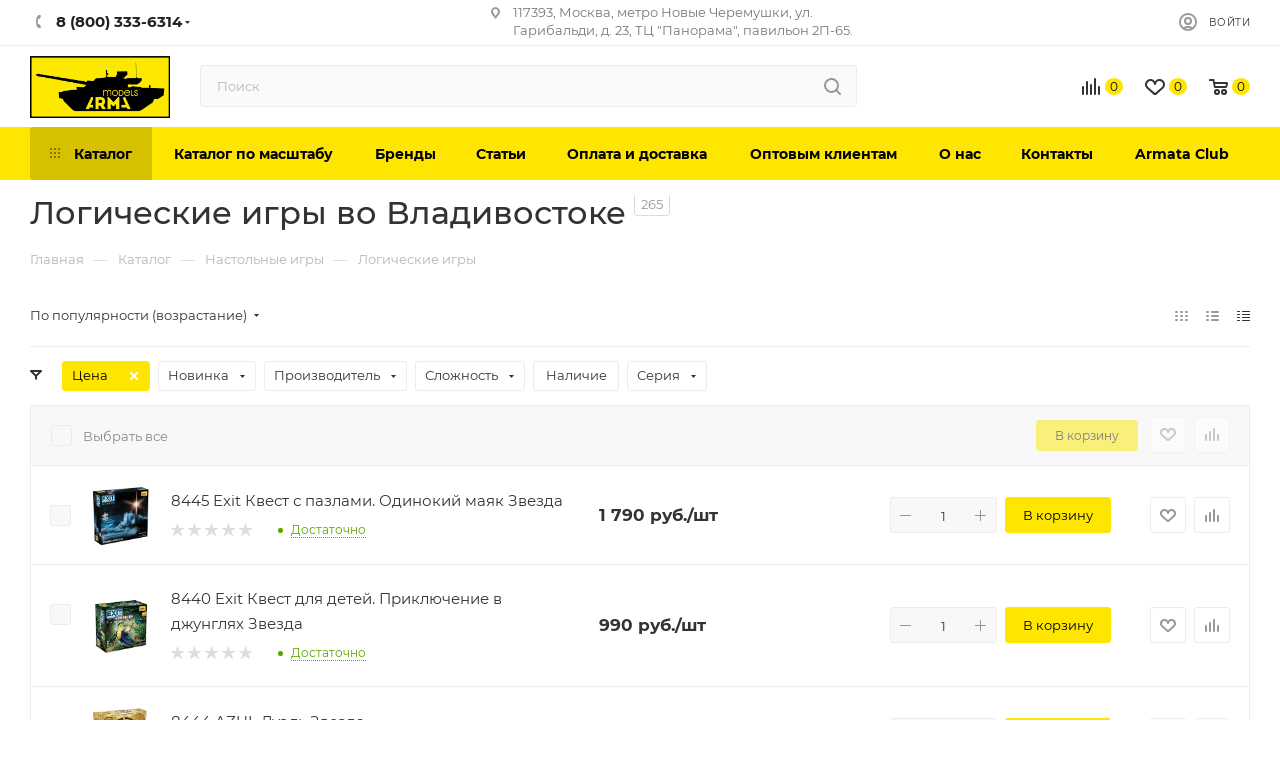

--- FILE ---
content_type: text/html; charset=UTF-8
request_url: https://vladivostok.arma-models.ru/catalog/logicheskie_igry_/
body_size: 82008
content:
<!DOCTYPE html>
<html xmlns="http://www.w3.org/1999/xhtml" xml:lang="ru" lang="ru"  >
<head><link rel="next" href="https://vladivostok.arma-models.ru/catalog/logicheskie_igry_/?PAGEN_1=2"  /><link rel="canonical" href="https://vladivostok.arma-models.ru/catalog/logicheskie_igry_/" />
<link rel="preconnect" href="https://cdn.diginetica.net/">
<link rel="preconnect" href="https://tracking.diginetica.net/">
<link rel="preconnect" href="https://tracking-app.diginetica.net/">
	<script>
		var digiScript = document.createElement('script');
		digiScript.src = '//cdn.diginetica.net/3297/client.js';
		digiScript.defer = true;
		digiScript.async = true;
		document.head.appendChild(digiScript);
	</script>
			<!-- Yandex.Metrika counter -->
	<script>
		(function(m, e, t, r, i, k, a) {
			m[i] = m[i] || function() {
				(m[i].a = m[i].a || []).push(arguments)
			};
			m[i].l = 1 * new Date();
			for (var j = 0; j < document.scripts.length; j++) {
				if (document.scripts[j].src === r) {
					return;
				}
			}
			k = e.createElement(t), a = e.getElementsByTagName(t)[0], k.async = 1, k.src = r, a.parentNode.insertBefore(k, a)
		})
		(window, document, "script", "https://mc.yandex.ru/metrika/tag.js", "ym");
		ym(35587500, "init", {
			clickmap: true,
			trackLinks: true,
			accurateTrackBounce: true,
			webvisor: true,
			ecommerce: "dataLayer"
		});
	</script>
	<noscript>
		<div><img data-lazyload class="lazy" src="[data-uri]" data-src="https://mc.yandex.ru/watch/35587500" style="position:absolute; left:-9999px;" alt="" /></div>
	</noscript>
	<!-- /Yandex.Metrika counter -->
	<title>Логические игры во Владивостоке, купить в интернет-магазине, цены, фото</title>
	<meta name="viewport" content="initial-scale=1.0, width=device-width" />
	<meta name="HandheldFriendly" content="true" />
	<meta name="yes" content="yes" />
	<meta name="apple-mobile-web-app-status-bar-style" content="black" />
	<meta name="SKYPE_TOOLBAR" content="SKYPE_TOOLBAR_PARSER_COMPATIBLE" />
	<meta http-equiv="Content-Type" content="text/html; charset=UTF-8" />
<meta name="keywords" content="Логические игры во Владивостоке" />
<meta name="description" content="Логические игры во Владивостоке. Интернет-магазин Armata-Models. Каталог масштабных моделей по НИЗКИМ ЦЕНАМ! Доставка по РФ. " />
<link href="/bitrix/js/ui/design-tokens/dist/ui.design-tokens.css?176051826126358"  rel="stylesheet" />
<link href="/bitrix/js/ui/fonts/opensans/ui.font.opensans.css?17605158622555"  rel="stylesheet" />
<link href="/bitrix/js/main/popup/dist/main.popup.bundle.css?176051842531694"  rel="stylesheet" />
<link href="/bitrix/cache/css/s1/aspro_max/page_bd1468ef7ad2d6c1a64e4e0ce592e893/page_bd1468ef7ad2d6c1a64e4e0ce592e893_v1.css?176889031460547"  rel="stylesheet" />
<link href="/bitrix/cache/css/s1/aspro_max/default_1d85ff7e787216b5f8e3304614d17be7/default_1d85ff7e787216b5f8e3304614d17be7_v1.css?17688903141383"  rel="stylesheet" />
<link href="/bitrix/cache/css/s1/aspro_max/template_732086f53df6ec27eb856b88ab42248a/template_732086f53df6ec27eb856b88ab42248a_v1.css?17688903141419137"  data-template-style="true" rel="stylesheet" />
<script>if(!window.BX)window.BX={};if(!window.BX.message)window.BX.message=function(mess){if(typeof mess==='object'){for(let i in mess) {BX.message[i]=mess[i];} return true;}};</script>
<script>(window.BX||top.BX).message({"JS_CORE_LOADING":"Загрузка...","JS_CORE_NO_DATA":"- Нет данных -","JS_CORE_WINDOW_CLOSE":"Закрыть","JS_CORE_WINDOW_EXPAND":"Развернуть","JS_CORE_WINDOW_NARROW":"Свернуть в окно","JS_CORE_WINDOW_SAVE":"Сохранить","JS_CORE_WINDOW_CANCEL":"Отменить","JS_CORE_WINDOW_CONTINUE":"Продолжить","JS_CORE_H":"ч","JS_CORE_M":"м","JS_CORE_S":"с","JSADM_AI_HIDE_EXTRA":"Скрыть лишние","JSADM_AI_ALL_NOTIF":"Показать все","JSADM_AUTH_REQ":"Требуется авторизация!","JS_CORE_WINDOW_AUTH":"Войти","JS_CORE_IMAGE_FULL":"Полный размер"});</script>
<script src="/bitrix/js/main/core/core.js?1760518514511455"></script>
<script>BX.Runtime.registerExtension({"name":"main.core","namespace":"BX","loaded":true});</script>
<script>BX.setJSList(["\/bitrix\/js\/main\/core\/core_ajax.js","\/bitrix\/js\/main\/core\/core_promise.js","\/bitrix\/js\/main\/polyfill\/promise\/js\/promise.js","\/bitrix\/js\/main\/loadext\/loadext.js","\/bitrix\/js\/main\/loadext\/extension.js","\/bitrix\/js\/main\/polyfill\/promise\/js\/promise.js","\/bitrix\/js\/main\/polyfill\/find\/js\/find.js","\/bitrix\/js\/main\/polyfill\/includes\/js\/includes.js","\/bitrix\/js\/main\/polyfill\/matches\/js\/matches.js","\/bitrix\/js\/ui\/polyfill\/closest\/js\/closest.js","\/bitrix\/js\/main\/polyfill\/fill\/main.polyfill.fill.js","\/bitrix\/js\/main\/polyfill\/find\/js\/find.js","\/bitrix\/js\/main\/polyfill\/matches\/js\/matches.js","\/bitrix\/js\/main\/polyfill\/core\/dist\/polyfill.bundle.js","\/bitrix\/js\/main\/core\/core.js","\/bitrix\/js\/main\/polyfill\/intersectionobserver\/js\/intersectionobserver.js","\/bitrix\/js\/main\/lazyload\/dist\/lazyload.bundle.js","\/bitrix\/js\/main\/polyfill\/core\/dist\/polyfill.bundle.js","\/bitrix\/js\/main\/parambag\/dist\/parambag.bundle.js"]);
</script>
<script>BX.Runtime.registerExtension({"name":"ui.dexie","namespace":"BX.DexieExport","loaded":true});</script>
<script>BX.Runtime.registerExtension({"name":"ls","namespace":"window","loaded":true});</script>
<script>BX.Runtime.registerExtension({"name":"fx","namespace":"window","loaded":true});</script>
<script>BX.Runtime.registerExtension({"name":"fc","namespace":"window","loaded":true});</script>
<script>BX.Runtime.registerExtension({"name":"ui.design-tokens","namespace":"window","loaded":true});</script>
<script>BX.Runtime.registerExtension({"name":"ui.fonts.opensans","namespace":"window","loaded":true});</script>
<script>BX.Runtime.registerExtension({"name":"main.popup","namespace":"BX.Main","loaded":true});</script>
<script>BX.Runtime.registerExtension({"name":"popup","namespace":"window","loaded":true});</script>
<script type="extension/settings" data-extension="currency.currency-core">{"region":"ru"}</script>
<script>BX.Runtime.registerExtension({"name":"currency.currency-core","namespace":"BX.Currency","loaded":true});</script>
<script>BX.Runtime.registerExtension({"name":"currency","namespace":"window","loaded":true});</script>
<script>(window.BX||top.BX).message({"LANGUAGE_ID":"ru","FORMAT_DATE":"DD.MM.YYYY","FORMAT_DATETIME":"DD.MM.YYYY HH:MI:SS","COOKIE_PREFIX":"BITRIX_SM","SERVER_TZ_OFFSET":"10800","UTF_MODE":"Y","SITE_ID":"s1","SITE_DIR":"\/","USER_ID":"","SERVER_TIME":1769821059,"USER_TZ_OFFSET":0,"USER_TZ_AUTO":"Y","bitrix_sessid":"c03f796d724c4ff121860e063d67693e"});</script>

<script src="/bitrix/js/ui/dexie/dist/dexie.bundle.js?1760518476218847"></script>
<script src="/bitrix/js/main/core/core_ls.js?17605184114201"></script>
<script src="/bitrix/js/main/core/core_fx.js?149811705816888"></script>
<script src="/bitrix/js/main/core/core_frame_cache.js?176051847116945"></script>
<script src="/bitrix/js/main/ajax.js?149811705835509"></script>
<script src="/bitrix/js/main/popup/dist/main.popup.bundle.js?1760518530119638"></script>
<script src="/bitrix/js/currency/currency-core/dist/currency-core.bundle.js?17605180698800"></script>
<script src="/bitrix/js/currency/core_currency.js?17605180691181"></script>
<script src="/bitrix/js/arturgolubev.ecommerce/script_event_mode.js?16365613332843"></script>
<script src="/bitrix/js/logictim.balls/basket.js?16161712112258"></script>
<script>BX.setCSSList(["\/bitrix\/templates\/aspro_max\/components\/bitrix\/catalog\/main\/style.css","\/bitrix\/components\/aspro\/smartseo.content.max\/templates\/.default\/style.css","\/bitrix\/templates\/aspro_max\/css\/fonts\/montserrat\/css\/montserrat.min.css","\/bitrix\/templates\/aspro_max\/css\/blocks\/dark-light-theme.css","\/bitrix\/templates\/aspro_max\/css\/colored.css","\/bitrix\/templates\/aspro_max\/vendor\/css\/bootstrap.css","\/bitrix\/templates\/aspro_max\/css\/styles.css","\/bitrix\/templates\/aspro_max\/css\/blocks\/blocks.css","\/bitrix\/templates\/aspro_max\/css\/blocks\/common.blocks\/bottom-icons-panel\/bottom-icons-panel.css","\/bitrix\/templates\/aspro_max\/css\/blocks\/common.blocks\/counter-state\/counter-state.css","\/bitrix\/templates\/aspro_max\/css\/banners.css","\/bitrix\/templates\/aspro_max\/css\/menu.css","\/bitrix\/templates\/aspro_max\/css\/catalog.css","\/bitrix\/templates\/aspro_max\/css\/jquery.mCustomScrollbar.min.css","\/bitrix\/templates\/aspro_max\/vendor\/css\/ripple.css","\/bitrix\/templates\/aspro_max\/css\/left_block_main_page.css","\/bitrix\/templates\/aspro_max\/css\/stores.css","\/bitrix\/templates\/aspro_max\/css\/yandex_map.css","\/bitrix\/templates\/aspro_max\/css\/buy_services.css","\/bitrix\/templates\/aspro_max\/css\/header_fixed.css","\/bitrix\/templates\/aspro_max\/ajax\/ajax.css","\/bitrix\/templates\/aspro_max\/components\/bitrix\/breadcrumb\/main\/style.css","\/bitrix\/templates\/aspro_max\/css\/footer.css","\/bitrix\/components\/aspro\/marketing.popup.max\/templates\/.default\/style.css","\/bitrix\/templates\/aspro_max\/styles.css","\/bitrix\/templates\/aspro_max\/template_styles.css","\/bitrix\/templates\/aspro_max\/css\/header.css","\/bitrix\/templates\/aspro_max\/css\/media.css","\/bitrix\/templates\/aspro_max\/css\/h1-medium.css","\/bitrix\/templates\/aspro_max\/css\/lower-buttons.css","\/bitrix\/templates\/aspro_max\/themes\/custom_s1\/theme.css","\/bitrix\/templates\/aspro_max\/css\/widths\/width-3.css","\/bitrix\/templates\/aspro_max\/css\/fonts\/font-10.css","\/bitrix\/templates\/aspro_max\/css\/custom.css","\/bitrix\/templates\/aspro_max\/components\/bitrix\/catalog.smart.filter\/main_compact_ajax\/style.css"]);</script>
            <script>
                (function(i,s,o,g,r,a,m){i['GoogleAnalyticsObject']=r;i[r]=i[r]||function(){
                (i[r].q=i[r].q||[]).push(arguments)},i[r].l=1*new Date();a=s.createElement(o),
                m=s.getElementsByTagName(o)[0];a.async=1;a.src=g;m.parentNode.insertBefore(a,m)
                })(window,document,'script','//www.google-analytics.com/analytics.js','ga');
                ga('create', 'UA-78547889-1', 'auto');
                function getRetailCRMCookie(name) {
                      var matches = document.cookie.match(new RegExp(
                          '(?:^|; )' + name + '=([^;]*)'
                      ));
                      return matches ? decodeURIComponent(matches[1]) : '';
                }
                ga('set', 'dimension1', getRetailCRMCookie('_ga'));
                ga('send', 'pageview');
            </script>
<script>BX.message({'PHONE':'Телефон','FAST_VIEW':'Быстрый просмотр','TABLES_SIZE_TITLE':'Подбор размера','SOCIAL':'Социальные сети','DESCRIPTION':'Описание магазина','ITEMS':'Товары','LOGO':'Логотип','REGISTER_INCLUDE_AREA':'Текст о регистрации','AUTH_INCLUDE_AREA':'Текст об авторизации','FRONT_IMG':'Изображение компании','EMPTY_CART':'пуста','CATALOG_VIEW_MORE':'... Показать все','CATALOG_VIEW_LESS':'... Свернуть','JS_REQUIRED':'Заполните это поле','JS_FORMAT':'Неверный формат','JS_FILE_EXT':'Недопустимое расширение файла','JS_PASSWORD_COPY':'Пароли не совпадают','JS_PASSWORD_LENGTH':'Минимум 6 символов','JS_ERROR':'Неверно заполнено поле','JS_FILE_SIZE':'Максимальный размер 5мб','JS_FILE_BUTTON_NAME':'Выберите файл','JS_FILE_DEFAULT':'Прикрепите файл','JS_DATE':'Некорректная дата','JS_DATETIME':'Некорректная дата/время','JS_REQUIRED_LICENSES':'Согласитесь с условиями','JS_REQUIRED_OFFER':'Согласитесь с условиями','LICENSE_PROP':'Согласие на обработку персональных данных','LOGIN_LEN':'Введите минимум {0} символа','FANCY_CLOSE':'Закрыть','FANCY_NEXT':'Следующий','FANCY_PREV':'Предыдущий','TOP_AUTH_REGISTER':'Регистрация','CALLBACK':'Заказать звонок','ASK':'Задать вопрос','REVIEW':'Оставить отзыв','S_CALLBACK':'Заказать звонок','UNTIL_AKC':'До конца акции','TITLE_QUANTITY_BLOCK':'Остаток','TITLE_QUANTITY':'шт','TOTAL_SUMM_ITEM':'Общая стоимость ','SUBSCRIBE_SUCCESS':'Вы успешно подписались','RECAPTCHA_TEXT':'Подтвердите, что вы не робот','JS_RECAPTCHA_ERROR':'Пройдите проверку','COUNTDOWN_SEC':'сек','COUNTDOWN_MIN':'мин','COUNTDOWN_HOUR':'час','COUNTDOWN_DAY0':'дн','COUNTDOWN_DAY1':'дн','COUNTDOWN_DAY2':'дн','COUNTDOWN_WEAK0':'Недель','COUNTDOWN_WEAK1':'Неделя','COUNTDOWN_WEAK2':'Недели','COUNTDOWN_MONTH0':'Месяцев','COUNTDOWN_MONTH1':'Месяц','COUNTDOWN_MONTH2':'Месяца','COUNTDOWN_YEAR0':'Лет','COUNTDOWN_YEAR1':'Год','COUNTDOWN_YEAR2':'Года','COUNTDOWN_COMPACT_SEC':'с','COUNTDOWN_COMPACT_MIN':'м','COUNTDOWN_COMPACT_HOUR':'ч','COUNTDOWN_COMPACT_DAY':'д','COUNTDOWN_COMPACT_WEAK':'н','COUNTDOWN_COMPACT_MONTH':'м','COUNTDOWN_COMPACT_YEAR0':'л','COUNTDOWN_COMPACT_YEAR1':'г','CATALOG_PARTIAL_BASKET_PROPERTIES_ERROR':'Заполнены не все свойства у добавляемого товара','CATALOG_EMPTY_BASKET_PROPERTIES_ERROR':'Выберите свойства товара, добавляемые в корзину в параметрах компонента','CATALOG_ELEMENT_NOT_FOUND':'Элемент не найден','ERROR_ADD2BASKET':'Ошибка добавления товара в корзину','CATALOG_SUCCESSFUL_ADD_TO_BASKET':'Успешное добавление товара в корзину','ERROR_BASKET_TITLE':'Ошибка корзины','ERROR_BASKET_PROP_TITLE':'Выберите свойства, добавляемые в корзину','ERROR_BASKET_BUTTON':'Выбрать','BASKET_TOP':'Корзина в шапке','ERROR_ADD_DELAY_ITEM':'Ошибка отложенной корзины','VIEWED_TITLE':'Ранее вы смотрели','VIEWED_BEFORE':'Ранее вы смотрели','BEST_TITLE':'Лучшие предложения','CT_BST_SEARCH_BUTTON':'Поиск','CT_BST_SEARCH2_BUTTON':'Найти','BASKET_PRINT_BUTTON':'Распечатать','BASKET_CLEAR_ALL_BUTTON':'Очистить','BASKET_QUICK_ORDER_BUTTON':'Быстрый заказ','BASKET_CONTINUE_BUTTON':'Продолжить покупки','BASKET_ORDER_BUTTON':'Оформить заказ','SHARE_BUTTON':'Поделиться','BASKET_CHANGE_TITLE':'Ваш заказ','BASKET_CHANGE_LINK':'Изменить','MORE_INFO_SKU':'Купить','FROM':'от','BEFORE':'до','TITLE_BLOCK_VIEWED_NAME':'Ранее вы смотрели','T_BASKET':'Корзина','FILTER_EXPAND_VALUES':'Показать все','FILTER_HIDE_VALUES':'Свернуть','FULL_ORDER':'Полный заказ','CUSTOM_COLOR_CHOOSE':'Выбрать','CUSTOM_COLOR_CANCEL':'Отмена','S_MOBILE_MENU':'Меню','MAX_T_MENU_BACK':'Назад','MAX_T_MENU_CALLBACK':'Обратная связь','MAX_T_MENU_CONTACTS_TITLE':'Будьте на связи','SEARCH_TITLE':'Поиск','SOCIAL_TITLE':'Оставайтесь на связи','HEADER_SCHEDULE':'Время работы','SEO_TEXT':'SEO описание','COMPANY_IMG':'Картинка компании','COMPANY_TEXT':'Описание компании','CONFIG_SAVE_SUCCESS':'Настройки сохранены','CONFIG_SAVE_FAIL':'Ошибка сохранения настроек','ITEM_ECONOMY':'Экономия','ITEM_ARTICLE':'Артикул: ','JS_FORMAT_ORDER':'имеет неверный формат','JS_BASKET_COUNT_TITLE':'В корзине товаров на SUMM','POPUP_VIDEO':'Видео','POPUP_GIFT_TEXT':'Нашли что-то особенное? Намекните другу о подарке!','ORDER_FIO_LABEL':'Ф.И.О.','ORDER_PHONE_LABEL':'Телефон','ORDER_REGISTER_BUTTON':'Регистрация','PRICES_TYPE':'Варианты цен','FILTER_HELPER_VALUES':' знач.','SHOW_MORE_SCU_MAIN':'Еще #COUNT#','SHOW_MORE_SCU_1':'предложение','SHOW_MORE_SCU_2':'предложения','SHOW_MORE_SCU_3':'предложений','PARENT_ITEM_NOT_FOUND':'Не найден основной товар для услуги в корзине. Обновите страницу и попробуйте снова.'})</script>
<meta name="theme-color" content="#ffe600">
<style>:root{--theme-base-color: #ffe600;--theme-base-opacity-color: #ffe6001a;--theme-base-color-hue:54;--theme-base-color-saturation:100%;--theme-base-color-lightness:50%;--theme-lightness-hover-diff:%}</style>
<script data-skip-moving="true">window.lazySizesConfig = window.lazySizesConfig || {};lazySizesConfig.loadMode = 1;lazySizesConfig.expand = 200;lazySizesConfig.expFactor = 1;lazySizesConfig.hFac = 0.1;window.lazySizesConfig.lazyClass = "lazy";</script>
<script src="/bitrix/templates/aspro_max/js/lazysizes.min.js" data-skip-moving="true" defer=""></script>
<script src="/bitrix/templates/aspro_max/js/ls.unveilhooks.min.js" data-skip-moving="true" defer=""></script>
<link href="/bitrix/templates/aspro_max/css/print.css?163653158023580" data-template-style="true" rel="stylesheet" media="print">
					<script data-skip-moving="true" src="/bitrix/js/aspro.max/jquery-2.1.3.min.js"></script>
					<script data-skip-moving="true" src="/bitrix/templates/aspro_max/js/speed.min.js?=1636531588"></script>
<link rel="apple-touch-icon" sizes="180x180" href="/upload/CMax/d24/v3ocukwzgc9vzq87n1aafrsarrax13tq.png" />
<meta property="ya:interaction" content="XML_FORM" />
<meta property="ya:interaction:url" content="https://vladivostok.arma-models.ru/catalog/logicheskie_igry_/?mode=xml" />
<meta property="og:title" content="Логические настольные игры - купить в интернет-магазине недорого, цена в Москве" />
<meta property="og:type" content="website" />
<meta property="og:image" content="https://vladivostok.arma-models.ru/upload/CMax/41f/zconglxi49j5w37n3qpbhfcgk1qq7bjs.webp" />
<link rel="image_src" href="https://vladivostok.arma-models.ru/upload/CMax/41f/zconglxi49j5w37n3qpbhfcgk1qq7bjs.webp"  />
<meta property="og:url" content="https://vladivostok.arma-models.ru/catalog/logicheskie_igry_/" />
<meta property="og:description" content="Логические настольные игры. Интернет-магазин Arma-Models в Москве. Каталог масштабных моделей по НИЗКИМ ЦЕНАМ! Доставка по РФ. Звоните по телефону: +7(499)110-45." />

<script src="/bitrix/templates/aspro_max/js/observer.js?16365315877026"></script>
<script src="/bitrix/templates/aspro_max/js/jquery.actual.min.js?16365315841251"></script>
<script src="/bitrix/templates/aspro_max/js/jqModal.js?163653158411178"></script>
<script src="/bitrix/templates/aspro_max/vendor/js/bootstrap.js?163653161127908"></script>
<script src="/bitrix/templates/aspro_max/vendor/js/jquery.appear.js?16365316113188"></script>
<script src="/bitrix/templates/aspro_max/vendor/js/ripple.js?16365316124702"></script>
<script src="/bitrix/templates/aspro_max/vendor/js/velocity/velocity.js?163653161744791"></script>
<script src="/bitrix/templates/aspro_max/vendor/js/velocity/velocity.ui.js?163653161713257"></script>
<script src="/bitrix/templates/aspro_max/js/browser.js?16365315841032"></script>
<script src="/bitrix/templates/aspro_max/js/jquery.uniform.min.js?16365315868308"></script>
<script src="/bitrix/templates/aspro_max/vendor/js/sticky-sidebar.js?163653161225989"></script>
<script src="/bitrix/templates/aspro_max/js/jquery.validate.min.js?163653158622257"></script>
<script src="/bitrix/templates/aspro_max/js/jquery.inputmask.bundle.min.js?176044208770953"></script>
<script src="/bitrix/templates/aspro_max/js/jquery.easing.1.3.js?16365315858095"></script>
<script src="/bitrix/templates/aspro_max/js/equalize.min.js?1636531584588"></script>
<script src="/bitrix/templates/aspro_max/js/jquery.alphanumeric.js?16365315851972"></script>
<script src="/bitrix/templates/aspro_max/js/jquery.cookie.js?16365315853066"></script>
<script src="/bitrix/templates/aspro_max/js/jquery.plugin.min.js?16365315863181"></script>
<script src="/bitrix/templates/aspro_max/js/jquery.countdown.min.js?163653158513137"></script>
<script src="/bitrix/templates/aspro_max/js/jquery.countdown-ru.js?16365315851885"></script>
<script src="/bitrix/templates/aspro_max/js/jquery.ikSelect.js?163653158632030"></script>
<script src="/bitrix/templates/aspro_max/js/jquery.mobile.custom.touch.min.js?16365315867784"></script>
<script src="/bitrix/templates/aspro_max/js/jquery.dotdotdot.js?17604420875914"></script>
<script src="/bitrix/templates/aspro_max/js/rating_likes.js?163653158810797"></script>
<script src="/bitrix/templates/aspro_max/js/buy_services.js?16365315845835"></script>
<script src="/bitrix/templates/aspro_max/js/mobile.js?163653158725196"></script>
<script src="/bitrix/templates/aspro_max/js/jquery.mousewheel.min.js?16365315862609"></script>
<script src="/bitrix/templates/aspro_max/js/jquery.mCustomScrollbar.js?163653158694214"></script>
<script src="/bitrix/templates/aspro_max/js/scrollTabs.js?163653158812625"></script>
<script src="/bitrix/templates/aspro_max/js/main_spb.js?1760442087377297"></script>
<script src="/bitrix/templates/aspro_max/js/blocks/blocks.js?16365316009191"></script>
<script src="/bitrix/components/bitrix/search.title/script.js?176051842610542"></script>
<script src="/bitrix/templates/aspro_max/components/bitrix/search.title/mega_menu/script.js?163653169710313"></script>
<script src="/bitrix/templates/aspro_max/components/bitrix/menu/top/script.js?163653166436"></script>
<script src="/bitrix/components/aspro/marketing.popup.max/templates/.default/script.js?16365338631756"></script>
<script src="/bitrix/templates/aspro_max/components/bitrix/search.title/fixed/script.js?163653169610264"></script>
<script src="/bitrix/templates/aspro_max/js/custom.js?1637846485170"></script>
<script src="/bitrix/templates/aspro_max/components/bitrix/catalog/main/script.js?163653163518416"></script>
<script src="/bitrix/components/aspro/smartseo.tags.max/templates/.default/script.js?16365338632569"></script>
<script src="/bitrix/templates/aspro_max/components/bitrix/news.list/landings_list/script.js?16365316832516"></script>
<script src="/bitrix/templates/aspro_max/js/jquery.history.js?163653158621571"></script>
<script src="/bitrix/templates/aspro_max/components/bitrix/catalog.smart.filter/main_compact_ajax/script.js?163653165241410"></script>
<script src="/bitrix/templates/aspro_max/components/bitrix/catalog.section/catalog_table/script.js?16365316465499"></script>
				
	<meta name="google-site-verification" content="nzr7DsxfR0KAHgenQwZgp3HVFmHT1YH9Vi2z6Vid5VU" />
	<meta name="google-site-verification" content="6_LH5iRMkStWsoLd0GOJGm4wK0gDD4pTXKeBMiv2OMo" />
	<!-- <script defer src="https://goodmod.ru/scripts/46aabbcc8c43ed74eb12eb4555ee11cb/api.js"></script> -->
				<meta name="yandex-verification" content="0ac6dee27efef14b" />
		<meta name="yandex-verification" content="636e253ad61b5676" /> 
	<meta name="google-site-verification" content="r5TApTmrQYwlTkIRGgvnCCjMI2DcU0TdrUsCvxBp_Zc" />
	<!-- Yandex.Metrika counter -->
	<script >
		(function(m,e,t,r,i,k,a){m[i]=m[i]||function(){(m[i].a=m[i].a||[]).push(arguments)};
		m[i].l=1*new Date();
		for (var j = 0; j < document.scripts.length; j++) {if (document.scripts[j].src === r) { return; }}
		k=e.createElement(t),a=e.getElementsByTagName(t)[0],k.async=1,k.src=r,a.parentNode.insertBefore(k,a)})
		(window, document, "script", "https://mc.yandex.ru/metrika/tag.js", "ym");
		ym(98550231, "init", {
					clickmap:true,
					trackLinks:true,
					accurateTrackBounce:true,
					webvisor:true,
					ecommerce:"dataLayer"
		});
	</script>
	<noscript><div><img data-lazyload class="lazy" src="[data-uri]" data-src="https://mc.yandex.ru/watch/98550231" style="position:absolute; left:-9999px;" alt="" /></div></noscript>
	<!-- /Yandex.Metrika counter -->
	<!-- Google tag (gtag.js) -->
	<script async src="https://www.googletagmanager.com/gtag/js?id=G-N7VP2X6NJ3"></script>
	<script>
		window.dataLayer = window.dataLayer || [];
		function gtag(){dataLayer.push(arguments);}
		gtag('js', new Date());
		gtag('config', 'G-N7VP2X6NJ3');
	</script>

<script><!--
new Image().src = "//counter.yadro.ru/hit?r"+
escape(document.referrer)+((typeof(screen)=="undefined")?"":
";s"+screen.width+"*"+screen.height+"*"+(screen.colorDepth?
screen.colorDepth:screen.pixelDepth))+";u"+escape(document.URL)+
";"+Math.random();//--></script>
</head>
<body class=" site_s1  fill_bg_n catalog-delayed-btn-Y theme-light" id="main" data-site="/">


	<div id="panel"></div>

		<!--'start_frame_cache_basketitems-component-block'-->												<div id="ajax_basket"></div>
					<!--'end_frame_cache_basketitems-component-block'-->						<div class="cd-modal-bg"></div>
		<script data-skip-moving="true">var solutionName = 'arMaxOptions';</script>
		<script src="/bitrix/templates/aspro_max/js/setTheme.php?site_id=s1&site_dir=/" data-skip-moving="true"></script>
		<script>window.onload=function(){window.basketJSParams = window.basketJSParams || [];}
		BX.message({'MIN_ORDER_PRICE_TEXT':'<b>Минимальная сумма заказа #PRICE#<\/b><br/>Пожалуйста, добавьте еще товаров в корзину','LICENSES_TEXT':'Я согласен на <a href=\"/include/licenses_detail.php\" target=\"_blank\" rel=\"nofollow\">обработку персональных данных<\/a>'});
		arAsproOptions.PAGES.FRONT_PAGE = window[solutionName].PAGES.FRONT_PAGE = "";arAsproOptions.PAGES.BASKET_PAGE = window[solutionName].PAGES.BASKET_PAGE = "";arAsproOptions.PAGES.ORDER_PAGE = window[solutionName].PAGES.ORDER_PAGE = "";arAsproOptions.PAGES.PERSONAL_PAGE = window[solutionName].PAGES.PERSONAL_PAGE = "";arAsproOptions.PAGES.CATALOG_PAGE = window[solutionName].PAGES.CATALOG_PAGE = "1";</script>
<div class="wrapper1  header_bgcolored long_header colored_header catalog_page basket_normal basket_fill_COLOR side_LEFT block_side_NORMAL catalog_icons_N banner_auto with_fast_view mheader-v1 header-v7 header-font-lower_Y regions_N title_position_LEFT fill_ footer-v5 front-vindex1 mfixed_Y mfixed_view_scroll_top title-v3 lazy_Y with_phones compact-catalog dark-hover-overlay normal-catalog-img landing-normal big-banners-mobile-normal bottom-icons-panel-Y compact-breadcrumbs-slider catalog-delayed-btn-Y  ">

<div class="mega_fixed_menu scrollblock">
	<div class="maxwidth-theme">
		<svg class="svg svg-close" width="14" height="14" viewBox="0 0 14 14">
		  <path data-name="Rounded Rectangle 568 copy 16" d="M1009.4,953l5.32,5.315a0.987,0.987,0,0,1,0,1.4,1,1,0,0,1-1.41,0L1008,954.4l-5.32,5.315a0.991,0.991,0,0,1-1.4-1.4L1006.6,953l-5.32-5.315a0.991,0.991,0,0,1,1.4-1.4l5.32,5.315,5.31-5.315a1,1,0,0,1,1.41,0,0.987,0.987,0,0,1,0,1.4Z" transform="translate(-1001 -946)"></path>
		</svg>
		<i class="svg svg-close mask arrow"></i>
		<div class="row">
			<div class="col-md-9">
				<div class="left_menu_block">
					<div class="logo_block flexbox flexbox--row align-items-normal">
						<div class="logo colored">
							<a href="/"><img src="/upload/CMax/41f/zconglxi49j5w37n3qpbhfcgk1qq7bjs.webp" alt="Интернет-магазин товаров для хобби Арма" title="Интернет-магазин товаров для хобби Арма" data-src="" /></a>						</div>
						<div class="top-description addr">
													</div>
					</div>
					<div class="search_block">
						<div class="search_wrap">
							<div class="search-block">
												<div class="search-wrapper">
				<div id="title-search_mega_menu">
					<form action="/catalog/" class="search">
						<div class="search-input-div">
							<input class="search-input" id="title-search-input_mega_menu" type="text" name="q" value="" placeholder="Поиск" size="20" maxlength="50" autocomplete="off" />
						</div>
						<div class="search-button-div">
							<button class="btn btn-search" type="submit" name="s" value="Найти"><i class="svg inline  svg-inline-search2" aria-hidden="true" ><svg class="" width="17" height="17" viewBox="0 0 17 17" aria-hidden="true"><path class="cls-1" d="M16.709,16.719a1,1,0,0,1-1.412,0l-3.256-3.287A7.475,7.475,0,1,1,15,7.5a7.433,7.433,0,0,1-1.549,4.518l3.258,3.289A1,1,0,0,1,16.709,16.719ZM7.5,2A5.5,5.5,0,1,0,13,7.5,5.5,5.5,0,0,0,7.5,2Z"></path></svg></i></button>
							<span class="close-block inline-search-hide"><span class="svg svg-close close-icons"></span></span>
						</div>
					</form>
				</div>
			</div>
	<script>
	var jsControl = new JCTitleSearch3({
		//'WAIT_IMAGE': '/bitrix/themes/.default/images/wait.gif',
		'AJAX_PAGE' : '/catalog/logicheskie_igry_/',
		'CONTAINER_ID': 'title-search_mega_menu',
		'INPUT_ID': 'title-search-input_mega_menu',
		'INPUT_ID_TMP': 'title-search-input_mega_menu',
		'MIN_QUERY_LEN': 2
	});
</script>							</div>
						</div>
					</div>
										<!-- noindex -->

	<div class="burger_menu_wrapper">
		
			<div class="top_link_wrapper">
				<div class="menu-item dropdown catalog wide_menu   active">
					<div class="wrap">
						<a class="dropdown-toggle" href="/catalog/">
							<div class="link-title color-theme-hover">
																	<i class="svg inline  svg-inline-icon_catalog" aria-hidden="true" ><svg xmlns="http://www.w3.org/2000/svg" width="10" height="10" viewBox="0 0 10 10"><path  data-name="Rounded Rectangle 969 copy 7" class="cls-1" d="M644,76a1,1,0,1,1-1,1A1,1,0,0,1,644,76Zm4,0a1,1,0,1,1-1,1A1,1,0,0,1,648,76Zm4,0a1,1,0,1,1-1,1A1,1,0,0,1,652,76Zm-8,4a1,1,0,1,1-1,1A1,1,0,0,1,644,80Zm4,0a1,1,0,1,1-1,1A1,1,0,0,1,648,80Zm4,0a1,1,0,1,1-1,1A1,1,0,0,1,652,80Zm-8,4a1,1,0,1,1-1,1A1,1,0,0,1,644,84Zm4,0a1,1,0,1,1-1,1A1,1,0,0,1,648,84Zm4,0a1,1,0,1,1-1,1A1,1,0,0,1,652,84Z" transform="translate(-643 -76)"/></svg></i>																Каталог							</div>
						</a>
													<span class="tail"></span>
							<div class="burger-dropdown-menu row">
								<div class="menu-wrapper" >
									
																														<div class="col-md-4   has_img">
																						<a href="/catalog/predzakaz/" class="color-theme-hover" title="Предзаказ">
												<span class="name option-font-bold">Предзаказ</span>
											</a>
																					</div>
									
																														<div class="col-md-4 dropdown-submenu  ">
																						<a href="/catalog/warhammer/" class="color-theme-hover" title="Games Workshop">
												<span class="name option-font-bold">Games Workshop</span>
											</a>
																								<div class="burger-dropdown-menu toggle_menu">
																																									<div class="menu-item   ">
															<a href="/catalog/miniatyury/" title="Миниатюры Warhammer 40000">
																<span class="name color-theme-hover">Миниатюры Warhammer 40000</span>
															</a>
																													</div>
																																									<div class="menu-item  dropdown-submenu ">
															<a href="/catalog/kraski_citadel/" title="Краски и химия Citadel">
																<span class="name color-theme-hover">Краски и химия Citadel</span>
															</a>
																															<div class="burger-dropdown-menu with_padding">
																																			<div class="menu-item ">
																			<a href="/catalog/kraski_citadel_contrast/" title="Краски Citadel: Contrast">
																				<span class="name color-theme-hover">Краски Citadel: Contrast</span>
																			</a>
																		</div>
																																			<div class="menu-item ">
																			<a href="/catalog/kraska_citadel_air/" title="Краска Citadel Air">
																				<span class="name color-theme-hover">Краска Citadel Air</span>
																			</a>
																		</div>
																																			<div class="menu-item ">
																			<a href="/catalog/kraska_citadel_edge/" title="Краска Citadel Edge">
																				<span class="name color-theme-hover">Краска Citadel Edge</span>
																			</a>
																		</div>
																																			<div class="menu-item ">
																			<a href="/catalog/kraska_citadel_base/" title="Краска Citadel Base">
																				<span class="name color-theme-hover">Краска Citadel Base</span>
																			</a>
																		</div>
																																			<div class="menu-item ">
																			<a href="/catalog/kraska_citadel_layer/" title="Краска Citadel Layer">
																				<span class="name color-theme-hover">Краска Citadel Layer</span>
																			</a>
																		</div>
																																			<div class="menu-item ">
																			<a href="/catalog/kraska_citadel_shade/" title="Краска Citadel Shade">
																				<span class="name color-theme-hover">Краска Citadel Shade</span>
																			</a>
																		</div>
																																			<div class="menu-item ">
																			<a href="/catalog/kraska_citadel_dry/" title="Краска Citadel Dry">
																				<span class="name color-theme-hover">Краска Citadel Dry</span>
																			</a>
																		</div>
																																			<div class="menu-item ">
																			<a href="/catalog/kraska_citadel_technical/" title="Краска Citadel Technical">
																				<span class="name color-theme-hover">Краска Citadel Technical</span>
																			</a>
																		</div>
																																			<div class="menu-item ">
																			<a href="/catalog/kraska_citadel_texture/" title="Краска Citadel Texture">
																				<span class="name color-theme-hover">Краска Citadel Texture</span>
																			</a>
																		</div>
																																			<div class="menu-item ">
																			<a href="/catalog/klei_i_shpatlevki_citadel/" title="Клеи и Шпатлевки Citadel">
																				<span class="name color-theme-hover">Клеи и Шпатлевки Citadel</span>
																			</a>
																		</div>
																																			<div class="menu-item ">
																			<a href="/catalog/citadel_spray/" title="Citadel Spray">
																				<span class="name color-theme-hover">Citadel Spray</span>
																			</a>
																		</div>
																																	</div>
																													</div>
																																									<div class="menu-item   ">
															<a href="/catalog/instrumenty_gw/" title="Инструменты GW">
																<span class="name color-theme-hover">Инструменты GW</span>
															</a>
																													</div>
																																									<div class="menu-item   ">
															<a href="/catalog/aksessuary_dlya_igry/" title="Аксессуары для игры">
																<span class="name color-theme-hover">Аксессуары для игры</span>
															</a>
																													</div>
																																									<div class="menu-item   ">
															<a href="/catalog/vlastelin_kolets/" title="Властелин Колец">
																<span class="name color-theme-hover">Властелин Колец</span>
															</a>
																													</div>
																																									<div class="menu-item   ">
															<a href="/catalog/miniatyury_warhammer_age_of_sigmar/" title="Миниатюры Warhammer Age Of Sigmar">
																<span class="name color-theme-hover">Миниатюры Warhammer Age Of Sigmar</span>
															</a>
																													</div>
																									</div>
																					</div>
									
																														<div class="col-md-4 dropdown-submenu  ">
																						<a href="/catalog/sbornye_modeli/" class="color-theme-hover" title="Сборные модели">
												<span class="name option-font-bold">Сборные модели</span>
											</a>
																								<div class="burger-dropdown-menu toggle_menu">
																																									<div class="menu-item  dropdown-submenu ">
															<a href="/catalog/samolety/" title="Авиация">
																<span class="name color-theme-hover">Авиация</span>
															</a>
																															<div class="burger-dropdown-menu with_padding">
																																			<div class="menu-item ">
																			<a href="/catalog/bombardirovshchiki/" title="Бомбардировщики">
																				<span class="name color-theme-hover">Бомбардировщики</span>
																			</a>
																		</div>
																																			<div class="menu-item ">
																			<a href="/catalog/grazhdanskaya_aviatsiya/" title="Гражданская авиация">
																				<span class="name color-theme-hover">Гражданская авиация</span>
																			</a>
																		</div>
																																			<div class="menu-item ">
																			<a href="/catalog/istrebiteli/" title="Истребители">
																				<span class="name color-theme-hover">Истребители</span>
																			</a>
																		</div>
																																			<div class="menu-item ">
																			<a href="/catalog/shturmoviki/" title="Штурмовики">
																				<span class="name color-theme-hover">Штурмовики</span>
																			</a>
																		</div>
																																			<div class="menu-item ">
																			<a href="/catalog/vertolety/" title="Вертолеты">
																				<span class="name color-theme-hover">Вертолеты</span>
																			</a>
																		</div>
																																			<div class="menu-item ">
																			<a href="/catalog/transportnye_samolety/" title="Транспортные">
																				<span class="name color-theme-hover">Транспортные</span>
																			</a>
																		</div>
																																			<div class="menu-item ">
																			<a href="/catalog/kosmos/" title="Космос">
																				<span class="name color-theme-hover">Космос</span>
																			</a>
																		</div>
																																			<div class="menu-item ">
																			<a href="/catalog/sbornye-modeli-planerov/" title="Сборные модели планеров">
																				<span class="name color-theme-hover">Сборные модели планеров</span>
																			</a>
																		</div>
																																	</div>
																													</div>
																																									<div class="menu-item  dropdown-submenu ">
															<a href="/catalog/korabli/" title="Корабли">
																<span class="name color-theme-hover">Корабли</span>
															</a>
																															<div class="burger-dropdown-menu with_padding">
																																			<div class="menu-item ">
																			<a href="/catalog/parusnye_korabli/" title="Парусные корабли">
																				<span class="name color-theme-hover">Парусные корабли</span>
																			</a>
																		</div>
																																			<div class="menu-item ">
																			<a href="/catalog/voennye_korabli/" title="Военные корабли">
																				<span class="name color-theme-hover">Военные корабли</span>
																			</a>
																		</div>
																																			<div class="menu-item ">
																			<a href="/catalog/podvodnye_lodki/" title="Подводные лодки">
																				<span class="name color-theme-hover">Подводные лодки</span>
																			</a>
																		</div>
																																			<div class="menu-item ">
																			<a href="/catalog/passazhirskie_laynery/" title="Пассажирские Лайнеры">
																				<span class="name color-theme-hover">Пассажирские Лайнеры</span>
																			</a>
																		</div>
																																			<div class="menu-item ">
																			<a href="/catalog/avianoscy/" title="Сборные модели авианосцев">
																				<span class="name color-theme-hover">Сборные модели авианосцев</span>
																			</a>
																		</div>
																																	</div>
																													</div>
																																									<div class="menu-item  dropdown-submenu ">
															<a href="/catalog/avto_moto/" title="Автомобили и мотоциклы">
																<span class="name color-theme-hover">Автомобили и мотоциклы</span>
															</a>
																															<div class="burger-dropdown-menu with_padding">
																																			<div class="menu-item ">
																			<a href="/catalog/legkovie_avtomobili/" title="Легковые автомобили">
																				<span class="name color-theme-hover">Легковые автомобили</span>
																			</a>
																		</div>
																																			<div class="menu-item ">
																			<a href="/catalog/voennye_avtomobili/" title="Военные Автомобили">
																				<span class="name color-theme-hover">Военные Автомобили</span>
																			</a>
																		</div>
																																			<div class="menu-item ">
																			<a href="/catalog/gruzoviki/" title="Грузовики">
																				<span class="name color-theme-hover">Грузовики</span>
																			</a>
																		</div>
																																			<div class="menu-item ">
																			<a href="/catalog/mototsikly/" title="Мотоциклы">
																				<span class="name color-theme-hover">Мотоциклы</span>
																			</a>
																		</div>
																																			<div class="menu-item ">
																			<a href="/catalog/formula_1/" title="Формула 1">
																				<span class="name color-theme-hover">Формула 1</span>
																			</a>
																		</div>
																																	</div>
																													</div>
																																									<div class="menu-item  dropdown-submenu ">
															<a href="/catalog/bronetekhnika/" title="Танки и Бронетехника">
																<span class="name color-theme-hover">Танки и Бронетехника</span>
															</a>
																															<div class="burger-dropdown-menu with_padding">
																																			<div class="menu-item ">
																			<a href="/catalog/tanki_pervaya_mirovaya/" title="Первая мировая">
																				<span class="name color-theme-hover">Первая мировая</span>
																			</a>
																		</div>
																																			<div class="menu-item ">
																			<a href="/catalog/tanki_vtoraya_mirovaya/" title="Вторая мировая">
																				<span class="name color-theme-hover">Вторая мировая</span>
																			</a>
																		</div>
																																			<div class="menu-item ">
																			<a href="/catalog/tanki_poslevoennye/" title="Послевоенная">
																				<span class="name color-theme-hover">Послевоенная</span>
																			</a>
																		</div>
																																			<div class="menu-item ">
																			<a href="/catalog/tank_abrams/" title="Сборные модели танка Abrams">
																				<span class="name color-theme-hover">Сборные модели танка Abrams</span>
																			</a>
																		</div>
																																			<div class="menu-item ">
																			<a href="/catalog/patton/" title="Сборные модели танка Patton">
																				<span class="name color-theme-hover">Сборные модели танка Patton</span>
																			</a>
																		</div>
																																	</div>
																													</div>
																																									<div class="menu-item  dropdown-submenu ">
															<a href="/catalog/artilleriya/" title="Артиллерия">
																<span class="name color-theme-hover">Артиллерия</span>
															</a>
																															<div class="burger-dropdown-menu with_padding">
																																			<div class="menu-item ">
																			<a href="/catalog/oruzhie/" title="Оружие">
																				<span class="name color-theme-hover">Оружие</span>
																			</a>
																		</div>
																																	</div>
																													</div>
																																									<div class="menu-item   ">
															<a href="/catalog/zdaniya/" title="Здания">
																<span class="name color-theme-hover">Здания</span>
															</a>
																													</div>
																																									<div class="menu-item  dropdown-submenu ">
															<a href="/catalog/miniatury/" title="Миниатюры">
																<span class="name color-theme-hover">Миниатюры</span>
															</a>
																															<div class="burger-dropdown-menu with_padding">
																																			<div class="menu-item ">
																			<a href="/catalog/miniatury_antichnost/" title="Античность">
																				<span class="name color-theme-hover">Античность</span>
																			</a>
																		</div>
																																			<div class="menu-item ">
																			<a href="/catalog/miniatury_srednevekove/" title="Средневековье">
																				<span class="name color-theme-hover">Средневековье</span>
																			</a>
																		</div>
																																			<div class="menu-item ">
																			<a href="/catalog/miniatury_napoleonika/" title="Наполеоника">
																				<span class="name color-theme-hover">Наполеоника</span>
																			</a>
																		</div>
																																			<div class="menu-item ">
																			<a href="/catalog/figurki_pervaya_mirovaya_voyna/" title="Первая Мировая Война">
																				<span class="name color-theme-hover">Первая Мировая Война</span>
																			</a>
																		</div>
																																			<div class="menu-item ">
																			<a href="/catalog/figurki_vtoraya_mirovaya_voina/" title="Вторая Мировая война">
																				<span class="name color-theme-hover">Вторая Мировая война</span>
																			</a>
																		</div>
																																			<div class="menu-item ">
																			<a href="/catalog/figurki_fentezi_i_fantastika/" title="Фэнтези и фантастика">
																				<span class="name color-theme-hover">Фэнтези и фантастика</span>
																			</a>
																		</div>
																																			<div class="menu-item ">
																			<a href="/catalog/miniatury_sovremennost/" title="Современность">
																				<span class="name color-theme-hover">Современность</span>
																			</a>
																		</div>
																																	</div>
																													</div>
																																									<div class="menu-item   ">
															<a href="/catalog/zheleznaya_doroga/" title="Железная дорога">
																<span class="name color-theme-hover">Железная дорога</span>
															</a>
																													</div>
																																									<div class="menu-item   ">
															<a href="/catalog/dlya_detey/" title="Для детей">
																<span class="name color-theme-hover">Для детей</span>
															</a>
																													</div>
																																									<div class="menu-item   ">
															<a href="/catalog/neobychnye/" title="Необычные">
																<span class="name color-theme-hover">Необычные</span>
															</a>
																													</div>
																																									<div class="menu-item collapsed dropdown-submenu ">
															<a href="/catalog/gotovye_modeli/" title="Готовые модели">
																<span class="name color-theme-hover">Готовые модели</span>
															</a>
																															<div class="burger-dropdown-menu with_padding">
																																			<div class="menu-item ">
																			<a href="/catalog/gotovye_modeli_samoletov/" title="Авиация">
																				<span class="name color-theme-hover">Авиация</span>
																			</a>
																		</div>
																																			<div class="menu-item ">
																			<a href="/catalog/gotovye_modeli_tekhnika/" title="Техника">
																				<span class="name color-theme-hover">Техника</span>
																			</a>
																		</div>
																																			<div class="menu-item ">
																			<a href="/catalog/prochee/" title="Прочее">
																				<span class="name color-theme-hover">Прочее</span>
																			</a>
																		</div>
																																	</div>
																													</div>
																																									<div class="menu-item collapsed  ">
															<a href="/catalog/world_of_tanks/" title="World of Tanks">
																<span class="name color-theme-hover">World of Tanks</span>
															</a>
																													</div>
																																									<div class="menu-item collapsed dropdown-submenu ">
															<a href="/catalog/sbornye_modeli_iz_dereva/" title="Сборные модели из дерева">
																<span class="name color-theme-hover">Сборные модели из дерева</span>
															</a>
																															<div class="burger-dropdown-menu with_padding">
																																			<div class="menu-item ">
																			<a href="/catalog/modeli/" title="Модели">
																				<span class="name color-theme-hover">Модели</span>
																			</a>
																		</div>
																																			<div class="menu-item ">
																			<a href="/catalog/aksessuary/" title="Аксессуары">
																				<span class="name color-theme-hover">Аксессуары</span>
																			</a>
																		</div>
																																			<div class="menu-item ">
																			<a href="/catalog/sbornye_modeli_iz_dereva_doma/" title="Сборные модели деревянных домов">
																				<span class="name color-theme-hover">Сборные модели деревянных домов</span>
																			</a>
																		</div>
																																			<div class="menu-item ">
																			<a href="/catalog/sbornye_modeli_iz_dereva_kolodcy/" title="Сборные модели деревянных колодцев">
																				<span class="name color-theme-hover">Сборные модели деревянных колодцев</span>
																			</a>
																		</div>
																																			<div class="menu-item ">
																			<a href="/catalog/sbornye_modeli_iz_dereva_cerkvi/" title="Сборные модели деревянных церквей">
																				<span class="name color-theme-hover">Сборные модели деревянных церквей</span>
																			</a>
																		</div>
																																			<div class="menu-item ">
																			<a href="/catalog/sbornye_modeli_iz_dereva_bashni/" title="Сборные модели деревянных башен">
																				<span class="name color-theme-hover">Сборные модели деревянных башен</span>
																			</a>
																		</div>
																																	</div>
																													</div>
																																									<div class="menu-item collapsed  ">
															<a href="/catalog/tyazhelaya_tekhnika/" title="Тяжелая техника">
																<span class="name color-theme-hover">Тяжелая техника</span>
															</a>
																													</div>
																																									<div class="menu-item collapsed  ">
															<a href="/catalog/world_of_warships/" title="World of  Warships">
																<span class="name color-theme-hover">World of  Warships</span>
															</a>
																													</div>
																									</div>
																					</div>
									
																														<div class="col-md-4   ">
																						<a href="/catalog/paleomodelizm/" class="color-theme-hover" title="Палеомоделизм">
												<span class="name option-font-bold">Палеомоделизм</span>
											</a>
																					</div>
									
																														<div class="col-md-4   has_img">
																						<a href="/catalog/pro_kit/" class="color-theme-hover" title="Pro Kit">
												<span class="name option-font-bold">Pro Kit</span>
											</a>
																					</div>
									
																														<div class="col-md-4   has_img">
																						<a href="/catalog/modeli_s_eksklyuzivnymy_dopolneniyami_/" class="color-theme-hover" title="Наши эксклюзивные дополнения">
												<span class="name option-font-bold">Наши эксклюзивные дополнения</span>
											</a>
																					</div>
									
																														<div class="col-md-4 dropdown-submenu  has_img">
																						<a href="/catalog/podarochnye_nabory/" class="color-theme-hover" title="Подарочные наборы">
												<span class="name option-font-bold">Подарочные наборы</span>
											</a>
																								<div class="burger-dropdown-menu toggle_menu">
																																									<div class="menu-item   ">
															<a href="/catalog/podarochnye_nabory_samoletov/" title="Авиация">
																<span class="name color-theme-hover">Авиация</span>
															</a>
																													</div>
																																									<div class="menu-item   ">
															<a href="/catalog/podarochnye_nabory_tekhniki/" title="Техника">
																<span class="name color-theme-hover">Техника</span>
															</a>
																													</div>
																																									<div class="menu-item   ">
															<a href="/catalog/podarochnye_nabory_korabley/" title="Корабли">
																<span class="name color-theme-hover">Корабли</span>
															</a>
																													</div>
																																									<div class="menu-item   ">
															<a href="/catalog/podarochnye_nabory_neobychnoe/" title="Необычные">
																<span class="name color-theme-hover">Необычные</span>
															</a>
																													</div>
																																									<div class="menu-item   ">
															<a href="/catalog/podarochnye_nabory_avto_i_moto/" title="Авто и мото">
																<span class="name color-theme-hover">Авто и мото</span>
															</a>
																													</div>
																																									<div class="menu-item   ">
															<a href="/catalog/podarochnye_nabory_tanki_i_bronetehnika/" title="Танки и бронетехника">
																<span class="name color-theme-hover">Танки и бронетехника</span>
															</a>
																													</div>
																																									<div class="menu-item   ">
															<a href="/catalog/podarochnye_nabory_artilleriya/" title="Артиллерия">
																<span class="name color-theme-hover">Артиллерия</span>
															</a>
																													</div>
																																									<div class="menu-item   ">
															<a href="/catalog/podarochnye_nabory_zdaniya/" title="Здания">
																<span class="name color-theme-hover">Здания</span>
															</a>
																													</div>
																																									<div class="menu-item   ">
															<a href="/catalog/podarochnye_nabory_zheleznaya_doroga/" title="Железная дорога">
																<span class="name color-theme-hover">Железная дорога</span>
															</a>
																													</div>
																																									<div class="menu-item   ">
															<a href="/catalog/podarochnye_nabory_miniatyura/" title="Миниатюра">
																<span class="name color-theme-hover">Миниатюра</span>
															</a>
																													</div>
																																									<div class="menu-item collapsed  ">
															<a href="/catalog/podarochnye_nabory_dlya_detey/" title="Для детей">
																<span class="name color-theme-hover">Для детей</span>
															</a>
																													</div>
																									</div>
																					</div>
									
																														<div class="col-md-4   ">
																						<a href="/catalog/byusty/" class="color-theme-hover" title="Бюсты">
												<span class="name option-font-bold">Бюсты</span>
											</a>
																					</div>
									
																														<div class="col-md-4   ">
																						<a href="/catalog/podarochnye_sertifikaty/" class="color-theme-hover" title="Подарочные сертификаты">
												<span class="name option-font-bold">Подарочные сертификаты</span>
											</a>
																					</div>
									
																														<div class="col-md-4 dropdown-submenu  has_img">
																						<a href="/catalog/dopolneniya_k_modelyam/" class="color-theme-hover" title="Дополнения к моделям">
												<span class="name option-font-bold">Дополнения к моделям</span>
											</a>
																								<div class="burger-dropdown-menu toggle_menu">
																																									<div class="menu-item   ">
															<a href="/catalog/fototravlenie/" title="Фототравление">
																<span class="name color-theme-hover">Фототравление</span>
															</a>
																													</div>
																																									<div class="menu-item   ">
															<a href="/catalog/smola/" title="Смола">
																<span class="name color-theme-hover">Смола</span>
															</a>
																													</div>
																																									<div class="menu-item   ">
															<a href="/catalog/khimiya/" title="Химия">
																<span class="name color-theme-hover">Химия</span>
															</a>
																													</div>
																																									<div class="menu-item  dropdown-submenu ">
															<a href="/catalog/dekali/" title="Декали">
																<span class="name color-theme-hover">Декали</span>
															</a>
																															<div class="burger-dropdown-menu with_padding">
																																			<div class="menu-item ">
																			<a href="/catalog/ascensio/" title="Ascensio">
																				<span class="name color-theme-hover">Ascensio</span>
																			</a>
																		</div>
																																			<div class="menu-item ">
																			<a href="/catalog/begemot/" title="Begemot">
																				<span class="name color-theme-hover">Begemot</span>
																			</a>
																		</div>
																																	</div>
																													</div>
																																									<div class="menu-item   ">
															<a href="/catalog/tochenye_stvoly_/" title="Точеные стволы">
																<span class="name color-theme-hover">Точеные стволы</span>
															</a>
																													</div>
																																									<div class="menu-item  dropdown-submenu ">
															<a href="/catalog/maski/" title="Маски">
																<span class="name color-theme-hover">Маски</span>
															</a>
																															<div class="burger-dropdown-menu with_padding">
																																			<div class="menu-item ">
																			<a href="/catalog/bumazhnye_maski/" title="Бумажные маски">
																				<span class="name color-theme-hover">Бумажные маски</span>
																			</a>
																		</div>
																																			<div class="menu-item ">
																			<a href="/catalog/zhidkie_maski/" title="Жидкие маски">
																				<span class="name color-theme-hover">Жидкие маски</span>
																			</a>
																		</div>
																																	</div>
																													</div>
																																									<div class="menu-item   ">
															<a href="/catalog/nabornye_traki/" title="Наборные траки">
																<span class="name color-theme-hover">Наборные траки</span>
															</a>
																													</div>
																																									<div class="menu-item   ">
															<a href="/catalog/podsvetki_dlya_modeley/" title="Подсветки для моделей">
																<span class="name color-theme-hover">Подсветки для моделей</span>
															</a>
																													</div>
																																									<div class="menu-item   ">
															<a href="/catalog/derevyanye_paluby/" title="Деревянные палубы">
																<span class="name color-theme-hover">Деревянные палубы</span>
															</a>
																													</div>
																																									<div class="menu-item   ">
															<a href="/catalog/neodimovye_magnity/" title="Неодимовые магниты">
																<span class="name color-theme-hover">Неодимовые магниты</span>
															</a>
																													</div>
																									</div>
																					</div>
									
																														<div class="col-md-4 dropdown-submenu  has_img">
																						<a href="/catalog/kley/" class="color-theme-hover" title="Клеи">
												<span class="name option-font-bold">Клеи</span>
											</a>
																								<div class="burger-dropdown-menu toggle_menu">
																																									<div class="menu-item   ">
															<a href="/catalog/kley_superkley/" title="Суперклей (Цианоакрилатные)">
																<span class="name color-theme-hover">Суперклей (Цианоакрилатные)</span>
															</a>
																													</div>
																																									<div class="menu-item   ">
															<a href="/catalog/kley_klassicheskiy/" title="Классический">
																<span class="name color-theme-hover">Классический</span>
															</a>
																													</div>
																																									<div class="menu-item   ">
															<a href="/catalog/kley_dlya-prozrachnyh-detaley/" title="Для прозрачных деталей">
																<span class="name color-theme-hover">Для прозрачных деталей</span>
															</a>
																													</div>
																																									<div class="menu-item   ">
															<a href="/catalog/kley_dlya-dereva/" title="Для дерева">
																<span class="name color-theme-hover">Для дерева</span>
															</a>
																													</div>
																									</div>
																					</div>
									
																														<div class="col-md-4 dropdown-submenu  has_img">
																						<a href="/catalog/kraski/" class="color-theme-hover" title="Краски">
												<span class="name option-font-bold">Краски</span>
											</a>
																								<div class="burger-dropdown-menu toggle_menu">
																																									<div class="menu-item   ">
															<a href="/catalog/kraski_akrilovye/" title="Акриловые">
																<span class="name color-theme-hover">Акриловые</span>
															</a>
																													</div>
																																									<div class="menu-item   ">
															<a href="/catalog/kraski_emalevye/" title="Эмалевые">
																<span class="name color-theme-hover">Эмалевые</span>
															</a>
																													</div>
																																									<div class="menu-item   ">
															<a href="/catalog/kraski_maslyanye/" title="Масляные">
																<span class="name color-theme-hover">Масляные</span>
															</a>
																													</div>
																																									<div class="menu-item   ">
															<a href="/catalog/kraski_aerozolnye/" title="Аэрозольные">
																<span class="name color-theme-hover">Аэрозольные</span>
															</a>
																													</div>
																																									<div class="menu-item  dropdown-submenu ">
															<a href="/catalog/markery/" title="Маркеры">
																<span class="name color-theme-hover">Маркеры</span>
															</a>
																															<div class="burger-dropdown-menu with_padding">
																																			<div class="menu-item ">
																			<a href="/catalog/akrilovye_markery/" title="Акриловые маркеры">
																				<span class="name color-theme-hover">Акриловые маркеры</span>
																			</a>
																		</div>
																																			<div class="menu-item ">
																			<a href="/catalog/spirtovye_markery/" title="Спиртовые Маркеры">
																				<span class="name color-theme-hover">Спиртовые Маркеры</span>
																			</a>
																		</div>
																																			<div class="menu-item ">
																			<a href="/catalog/emalevye_markery/" title="Эмалевые маркеры">
																				<span class="name color-theme-hover">Эмалевые маркеры</span>
																			</a>
																		</div>
																																			<div class="menu-item ">
																			<a href="/catalog/metalliki/" title="Металлики">
																				<span class="name color-theme-hover">Металлики</span>
																			</a>
																		</div>
																																			<div class="menu-item ">
																			<a href="/catalog/linery/" title="Линеры">
																				<span class="name color-theme-hover">Линеры</span>
																			</a>
																		</div>
																																			<div class="menu-item ">
																			<a href="/catalog/markery_pigmenty/" title="Маркеры-пигменты">
																				<span class="name color-theme-hover">Маркеры-пигменты</span>
																			</a>
																		</div>
																																			<div class="menu-item ">
																			<a href="/catalog/zapravki_i_aksessuary_k_markeram/" title="Заправки и аксессуары к маркерам">
																				<span class="name color-theme-hover">Заправки и аксессуары к маркерам</span>
																			</a>
																		</div>
																																	</div>
																													</div>
																																									<div class="menu-item   ">
															<a href="/catalog/tematicheskie_nabory/" title="Тематические наборы">
																<span class="name color-theme-hover">Тематические наборы</span>
															</a>
																													</div>
																									</div>
																					</div>
									
																														<div class="col-md-4 dropdown-submenu  ">
																						<a href="/catalog/laki/" class="color-theme-hover" title="Лаки">
												<span class="name option-font-bold">Лаки</span>
											</a>
																								<div class="burger-dropdown-menu toggle_menu">
																																									<div class="menu-item   ">
															<a href="/catalog/laki_glyancevye/" title="Глянцевые">
																<span class="name color-theme-hover">Глянцевые</span>
															</a>
																													</div>
																																									<div class="menu-item   ">
															<a href="/catalog/laki_polumatovye/" title="Полуматовые">
																<span class="name color-theme-hover">Полуматовые</span>
															</a>
																													</div>
																																									<div class="menu-item   ">
															<a href="/catalog/laki_matovye/" title="Матовые">
																<span class="name color-theme-hover">Матовые</span>
															</a>
																													</div>
																									</div>
																					</div>
									
																														<div class="col-md-4 dropdown-submenu  ">
																						<a href="/catalog/rastvoriteli/" class="color-theme-hover" title="Растворители">
												<span class="name option-font-bold">Растворители</span>
											</a>
																								<div class="burger-dropdown-menu toggle_menu">
																																									<div class="menu-item   ">
															<a href="/catalog/rastvoriteli_emalevye/" title="Эмалевые">
																<span class="name color-theme-hover">Эмалевые</span>
															</a>
																													</div>
																																									<div class="menu-item   ">
															<a href="/catalog/rastvoriteli_akrilovye/" title="Акриловые">
																<span class="name color-theme-hover">Акриловые</span>
															</a>
																													</div>
																									</div>
																					</div>
									
																														<div class="col-md-4   ">
																						<a href="/catalog/gruntovki_i_shpatlevki/" class="color-theme-hover" title="Грунтовки и шпатлевки">
												<span class="name option-font-bold">Грунтовки и шпатлевки</span>
											</a>
																					</div>
									
																														<div class="col-md-4 dropdown-submenu  has_img">
																						<a href="/catalog/nanesenie_effektov/" class="color-theme-hover" title="Нанесение эффектов">
												<span class="name option-font-bold">Нанесение эффектов</span>
											</a>
																								<div class="burger-dropdown-menu toggle_menu">
																																									<div class="menu-item   ">
															<a href="/catalog/nanesenie_effektov_nabory_dlya_sozdaniya_effektov/" title="Наборы для создания эффектов">
																<span class="name color-theme-hover">Наборы для создания эффектов</span>
															</a>
																													</div>
																																									<div class="menu-item   ">
															<a href="/catalog/nanesenie_effektov_smyvki/" title="Смывки">
																<span class="name color-theme-hover">Смывки</span>
															</a>
																													</div>
																																									<div class="menu-item   ">
															<a href="/catalog/nanesenie_effektov_sozdanie_podtekov/" title="Создание подтеков">
																<span class="name color-theme-hover">Создание подтеков</span>
															</a>
																													</div>
																																									<div class="menu-item   ">
															<a href="/catalog/nanesenie_effektov_prironye_effekty/" title="Природные эффекты">
																<span class="name color-theme-hover">Природные эффекты</span>
															</a>
																													</div>
																																									<div class="menu-item   ">
															<a href="/catalog/nanesenie_effektov_filtry_izmenenie_tona/" title="Фильтры (изменение тона)">
																<span class="name color-theme-hover">Фильтры (изменение тона)</span>
															</a>
																													</div>
																																									<div class="menu-item   ">
															<a href="/catalog/nanesenie_effektov_privarki_dlya_dekaley/" title="Приварки для декалей">
																<span class="name color-theme-hover">Приварки для декалей</span>
															</a>
																													</div>
																																									<div class="menu-item   ">
															<a href="/catalog/nanesenie_effektov_effekty_stareniya/" title="Эффекты старения">
																<span class="name color-theme-hover">Эффекты старения</span>
															</a>
																													</div>
																																									<div class="menu-item   ">
															<a href="/catalog/nanesenie_effektov_gryaz/" title="Грязь">
																<span class="name color-theme-hover">Грязь</span>
															</a>
																													</div>
																																									<div class="menu-item   ">
															<a href="/catalog/nanesenie_effektov_pigmenty/" title="Пигменты">
																<span class="name color-theme-hover">Пигменты</span>
															</a>
																													</div>
																																									<div class="menu-item   ">
															<a href="/catalog/nanesenie_effektov_sozdanie_vody/" title="Создание воды">
																<span class="name color-theme-hover">Создание воды</span>
															</a>
																													</div>
																																									<div class="menu-item collapsed  ">
															<a href="/catalog/nanesenie_effektov_sozdanie_tekstur/" title="Создание текстур">
																<span class="name color-theme-hover">Создание текстур</span>
															</a>
																													</div>
																																									<div class="menu-item collapsed  ">
															<a href="/catalog/nanesenie_effektov_sozdanie_rastitelnosti/" title="Создание растительности">
																<span class="name color-theme-hover">Создание растительности</span>
															</a>
																													</div>
																																									<div class="menu-item collapsed  ">
															<a href="/catalog/karandashi/" title="Карандаши">
																<span class="name color-theme-hover">Карандаши</span>
															</a>
																													</div>
																									</div>
																					</div>
									
																														<div class="col-md-4 dropdown-submenu  has_img">
																						<a href="/catalog/kisti/" class="color-theme-hover" title="Кисти">
												<span class="name option-font-bold">Кисти</span>
											</a>
																								<div class="burger-dropdown-menu toggle_menu">
																																									<div class="menu-item   ">
															<a href="/catalog/kisti_nabory_kistey/" title="Наборы кистей">
																<span class="name color-theme-hover">Наборы кистей</span>
															</a>
																													</div>
																																									<div class="menu-item   ">
															<a href="/catalog/kisti_shtuchnye_kisti/" title="Штучные кисти">
																<span class="name color-theme-hover">Штучные кисти</span>
															</a>
																													</div>
																									</div>
																					</div>
									
																														<div class="col-md-4 dropdown-submenu  ">
																						<a href="/catalog/aerografy/" class="color-theme-hover" title="Аэрографы и аксессуары к ним">
												<span class="name option-font-bold">Аэрографы и аксессуары к ним</span>
											</a>
																								<div class="burger-dropdown-menu toggle_menu">
																																									<div class="menu-item   ">
															<a href="/catalog/kompressory/" title="Компрессоры">
																<span class="name color-theme-hover">Компрессоры</span>
															</a>
																													</div>
																																									<div class="menu-item   ">
															<a href="/catalog/podstavki/" title="Подставки">
																<span class="name color-theme-hover">Подставки</span>
															</a>
																													</div>
																																									<div class="menu-item   ">
															<a href="/catalog/shlangi/" title="Шланги">
																<span class="name color-theme-hover">Шланги</span>
															</a>
																													</div>
																																									<div class="menu-item   ">
															<a href="/catalog/aksesuary/" title="Аксессуары">
																<span class="name color-theme-hover">Аксессуары</span>
															</a>
																													</div>
																																									<div class="menu-item   ">
															<a href="/catalog/emkosti_dlya_kraski/" title="Емкости для краски">
																<span class="name color-theme-hover">Емкости для краски</span>
															</a>
																													</div>
																																									<div class="menu-item   ">
															<a href="/catalog/vtulki_i_oboymy/" title="Втулки и обоймы">
																<span class="name color-theme-hover">Втулки и обоймы</span>
															</a>
																													</div>
																																									<div class="menu-item   ">
															<a href="/catalog/diffuzory/" title="Диффузоры">
																<span class="name color-theme-hover">Диффузоры</span>
															</a>
																													</div>
																																									<div class="menu-item   ">
															<a href="/catalog/igly/" title="Иглы">
																<span class="name color-theme-hover">Иглы</span>
															</a>
																													</div>
																																									<div class="menu-item   ">
															<a href="/catalog/klapany/" title="Клапаны">
																<span class="name color-theme-hover">Клапаны</span>
															</a>
																													</div>
																																									<div class="menu-item   ">
															<a href="/catalog/prokladki/" title="Прокладки">
																<span class="name color-theme-hover">Прокладки</span>
															</a>
																													</div>
																																									<div class="menu-item collapsed  ">
															<a href="/catalog/pruzhiny/" title="Пружины">
																<span class="name color-theme-hover">Пружины</span>
															</a>
																													</div>
																																									<div class="menu-item collapsed  ">
															<a href="/catalog/regulyatory/" title="Регуляторы">
																<span class="name color-theme-hover">Регуляторы</span>
															</a>
																													</div>
																																									<div class="menu-item collapsed  ">
															<a href="/catalog/sopla/" title="Сопла">
																<span class="name color-theme-hover">Сопла</span>
															</a>
																													</div>
																																									<div class="menu-item collapsed  ">
															<a href="/catalog/zapchasti_k_kompressoram/" title="Запчасти к компрессорам">
																<span class="name color-theme-hover">Запчасти к компрессорам</span>
															</a>
																													</div>
																																									<div class="menu-item collapsed  ">
															<a href="/catalog/aerografs/" title="Аэрографы">
																<span class="name color-theme-hover">Аэрографы</span>
															</a>
																													</div>
																									</div>
																					</div>
									
																														<div class="col-md-4 dropdown-submenu  has_img">
																						<a href="/catalog/instrument/" class="color-theme-hover" title="Модельные инструменты">
												<span class="name option-font-bold">Модельные инструменты</span>
											</a>
																								<div class="burger-dropdown-menu toggle_menu">
																																									<div class="menu-item   ">
															<a href="/catalog/nozhi_i_kusachki/" title="Ножи и кусачки">
																<span class="name color-theme-hover">Ножи и кусачки</span>
															</a>
																													</div>
																																									<div class="menu-item   ">
															<a href="/catalog/maskirovochnye_lenty/" title="Маскировочные ленты">
																<span class="name color-theme-hover">Маскировочные ленты</span>
															</a>
																													</div>
																																									<div class="menu-item   ">
															<a href="/catalog/kovriki_dlya_rezki/" title="Коврики для резки">
																<span class="name color-theme-hover">Коврики для резки</span>
															</a>
																													</div>
																																									<div class="menu-item   ">
															<a href="/catalog/bory_v_naborah/" title="Боры в наборах">
																<span class="name color-theme-hover">Боры в наборах</span>
															</a>
																													</div>
																																									<div class="menu-item   ">
															<a href="/catalog/lezviya_dlya_nozhey/" title="Лезвия для ножей">
																<span class="name color-theme-hover">Лезвия для ножей</span>
															</a>
																													</div>
																																									<div class="menu-item   ">
															<a href="/catalog/mikrodreli/" title="Микродрели">
																<span class="name color-theme-hover">Микродрели</span>
															</a>
																													</div>
																																									<div class="menu-item   ">
															<a href="/catalog/nadfeli/" title="Надфили">
																<span class="name color-theme-hover">Надфили</span>
															</a>
																													</div>
																																									<div class="menu-item   ">
															<a href="/catalog/pincety/" title="Пинцеты">
																<span class="name color-theme-hover">Пинцеты</span>
															</a>
																													</div>
																																									<div class="menu-item   ">
															<a href="/catalog/sverla/" title="Сверла">
																<span class="name color-theme-hover">Сверла</span>
															</a>
																													</div>
																																									<div class="menu-item   ">
															<a href="/catalog/zazhimy/" title="Зажимы">
																<span class="name color-theme-hover">Зажимы</span>
															</a>
																													</div>
																																									<div class="menu-item collapsed  ">
															<a href="/catalog/elektroinstrument/" title="Электроинструмент">
																<span class="name color-theme-hover">Электроинструмент</span>
															</a>
																													</div>
																																									<div class="menu-item collapsed  ">
															<a href="/catalog/nazhdachnaya_bumaga/" title="Наждачная бумага">
																<span class="name color-theme-hover">Наждачная бумага</span>
															</a>
																													</div>
																																									<div class="menu-item collapsed  ">
															<a href="/catalog/skraybery/" title="Скрайберы">
																<span class="name color-theme-hover">Скрайберы</span>
															</a>
																													</div>
																																									<div class="menu-item collapsed  ">
															<a href="/catalog/trafarety/" title="Трафареты">
																<span class="name color-theme-hover">Трафареты</span>
															</a>
																													</div>
																																									<div class="menu-item collapsed  ">
															<a href="/catalog/raskhodnye_materialy/" title="Расходные материалы">
																<span class="name color-theme-hover">Расходные материалы</span>
															</a>
																													</div>
																									</div>
																					</div>
									
																														<div class="col-md-4 dropdown-submenu  ">
																						<a href="/catalog/organayzery/" class="color-theme-hover" title="Органайзеры">
												<span class="name option-font-bold">Органайзеры</span>
											</a>
																								<div class="burger-dropdown-menu toggle_menu">
																																									<div class="menu-item   ">
															<a href="/catalog/organayzery_dlya_kistey/" title="Для кистей">
																<span class="name color-theme-hover">Для кистей</span>
															</a>
																													</div>
																																									<div class="menu-item   ">
															<a href="/catalog/organayzery_dlya_krasok/" title="Для красок">
																<span class="name color-theme-hover">Для красок</span>
															</a>
																													</div>
																																									<div class="menu-item   ">
															<a href="/catalog/organayzery_universalnye/" title="Универсальные">
																<span class="name color-theme-hover">Универсальные</span>
															</a>
																													</div>
																									</div>
																					</div>
									
																														<div class="col-md-4 dropdown-submenu  has_img">
																						<a href="/catalog/futlyary_i_boksy_dlya_modeley/" class="color-theme-hover" title="Футляры для хранения моделей">
												<span class="name option-font-bold">Футляры для хранения моделей</span>
											</a>
																								<div class="burger-dropdown-menu toggle_menu">
																																									<div class="menu-item   ">
															<a href="/catalog/futlyary_i_boksy_dlya_modeley_plastikovoe-osnovanie/" title="Пластиковое основание">
																<span class="name color-theme-hover">Пластиковое основание</span>
															</a>
																													</div>
																																									<div class="menu-item   ">
															<a href="/catalog/futlyary_i_boksy_dlya_modeley_derevyanoe-osnovanie/" title="Деревянное основание">
																<span class="name color-theme-hover">Деревянное основание</span>
															</a>
																													</div>
																									</div>
																					</div>
									
																														<div class="col-md-4   has_img">
																						<a href="/catalog/pechatnaya_produktsiya/" class="color-theme-hover" title="Литература о моделизме">
												<span class="name option-font-bold">Литература о моделизме</span>
											</a>
																					</div>
									
																														<div class="col-md-4   ">
																						<a href="/catalog/avtorskie_modeli/" class="color-theme-hover" title="Авторские собранные модели">
												<span class="name option-font-bold">Авторские собранные модели</span>
											</a>
																					</div>
									
																														<div class="col-md-4   ">
																						<a href="/catalog/kollektsionnye_modeli_avtomobiley/" class="color-theme-hover" title="Стендовые модели">
												<span class="name option-font-bold">Стендовые модели</span>
											</a>
																					</div>
									
																														<div class="col-md-4   ">
																						<a href="/catalog/radioupravlyaemye_modeli/" class="color-theme-hover" title="Радиоуправляемые модели">
												<span class="name option-font-bold">Радиоуправляемые модели</span>
											</a>
																					</div>
									
																														<div class="col-md-4 dropdown-submenu  has_img">
																						<a href="/catalog/aksessuars/" class="color-theme-hover" title="Дополнительные материалы и аксессуары">
												<span class="name option-font-bold">Дополнительные материалы и аксессуары</span>
											</a>
																								<div class="burger-dropdown-menu toggle_menu">
																																									<div class="menu-item   ">
															<a href="/catalog/dopolnitelnye_materialy/" title="Дополнительные материалы">
																<span class="name color-theme-hover">Дополнительные материалы</span>
															</a>
																													</div>
																																									<div class="menu-item   ">
															<a href="/catalog/gotovye_podstavki_i_dioramy/" title="Готовые подставки и диорамы">
																<span class="name color-theme-hover">Готовые подставки и диорамы</span>
															</a>
																													</div>
																									</div>
																					</div>
									
																														<div class="col-md-4 dropdown-submenu  ">
																						<a href="/catalog/nastolnye_igry/" class="color-theme-hover" title="Настольные игры">
												<span class="name option-font-bold">Настольные игры</span>
											</a>
																								<div class="burger-dropdown-menu toggle_menu">
																																									<div class="menu-item   ">
															<a href="/catalog/dlya_vecherinok/" title="Игры для вечеринок">
																<span class="name color-theme-hover">Игры для вечеринок</span>
															</a>
																													</div>
																																									<div class="menu-item   ">
															<a href="/catalog/detskie_igry/" title="Детские игры">
																<span class="name color-theme-hover">Детские игры</span>
															</a>
																													</div>
																																									<div class="menu-item   ">
															<a href="/catalog/kartochnye_igry/" title="Карточные игры">
																<span class="name color-theme-hover">Карточные игры</span>
															</a>
																													</div>
																																									<div class="menu-item   ">
															<a href="/catalog/klassicheskie_igry_/" title="Классические игры">
																<span class="name color-theme-hover">Классические игры</span>
															</a>
																													</div>
																																									<div class="menu-item   ">
															<a href="/catalog/kooperativnye_igry_/" title="Кооперативные игры">
																<span class="name color-theme-hover">Кооперативные игры</span>
															</a>
																													</div>
																																									<div class="menu-item   active">
															<a href="/catalog/logicheskie_igry_/" title="Логические игры">
																<span class="name color-theme-hover">Логические игры</span>
															</a>
																													</div>
																																									<div class="menu-item   ">
															<a href="/catalog/priklyuchencheskie_igry_/" title="Приключенческие игры">
																<span class="name color-theme-hover">Приключенческие игры</span>
															</a>
																													</div>
																																									<div class="menu-item   ">
															<a href="/catalog/semeynye_igry/" title="Семейные игры">
																<span class="name color-theme-hover">Семейные игры</span>
															</a>
																													</div>
																																									<div class="menu-item   ">
															<a href="/catalog/strategicheskie_igry/" title="Стратегические игры">
																<span class="name color-theme-hover">Стратегические игры</span>
															</a>
																													</div>
																																									<div class="menu-item   ">
															<a href="/catalog/khardkornye_igry_/" title="Хардкорные игры">
																<span class="name color-theme-hover">Хардкорные игры</span>
															</a>
																													</div>
																																									<div class="menu-item collapsed  ">
															<a href="/catalog/ekonomicheskie_igry_/" title="Экономические игры">
																<span class="name color-theme-hover">Экономические игры</span>
															</a>
																													</div>
																																									<div class="menu-item collapsed  ">
															<a href="/catalog/aksessuary_dlya_igr/" title="Аксессуары для игр">
																<span class="name color-theme-hover">Аксессуары для игр</span>
															</a>
																													</div>
																																									<div class="menu-item collapsed  ">
															<a href="/catalog/igry_dlya_kompanii/" title="Игры для компании">
																<span class="name color-theme-hover">Игры для компании</span>
															</a>
																													</div>
																																									<div class="menu-item collapsed  ">
															<a href="/catalog/razvivayushchie_igry/" title="Развивающие игры">
																<span class="name color-theme-hover">Развивающие игры</span>
															</a>
																													</div>
																																									<div class="menu-item collapsed  ">
															<a href="/catalog/detektivnye/" title="Детективные настольные игры">
																<span class="name color-theme-hover">Детективные настольные игры</span>
															</a>
																													</div>
																									</div>
																					</div>
									
																														<div class="col-md-4 dropdown-submenu  ">
																						<a href="/catalog/vargeymy/" class="color-theme-hover" title="Варгеймы">
												<span class="name option-font-bold">Варгеймы</span>
											</a>
																								<div class="burger-dropdown-menu toggle_menu">
																																									<div class="menu-item   ">
															<a href="/catalog/vargeymy_skirmish/" title="Скирмиш">
																<span class="name color-theme-hover">Скирмиш</span>
															</a>
																													</div>
																																									<div class="menu-item   ">
															<a href="/catalog/vargeymy_s_miniatyurami/" title="С миниатюрами">
																<span class="name color-theme-hover">С миниатюрами</span>
															</a>
																													</div>
																																									<div class="menu-item   ">
															<a href="/catalog/vargeymy_nastolnye/" title="Настольные">
																<span class="name color-theme-hover">Настольные</span>
															</a>
																													</div>
																																									<div class="menu-item   ">
															<a href="/catalog/vargeymy_istoricheskie/" title="Исторические">
																<span class="name color-theme-hover">Исторические</span>
															</a>
																													</div>
																																									<div class="menu-item   ">
															<a href="/catalog/vargeymy_fentazi/" title="Фэнтези">
																<span class="name color-theme-hover">Фэнтези</span>
															</a>
																													</div>
																																									<div class="menu-item   ">
															<a href="/catalog/vargeymy_fantastika/" title="Фантастика">
																<span class="name color-theme-hover">Фантастика</span>
															</a>
																													</div>
																									</div>
																					</div>
									
																														<div class="col-md-4 dropdown-submenu  ">
																						<a href="/catalog/suvenirnaya_produkciya/" class="color-theme-hover" title="Сувенирная продукция">
												<span class="name option-font-bold">Сувенирная продукция</span>
											</a>
																								<div class="burger-dropdown-menu toggle_menu">
																																									<div class="menu-item   ">
															<a href="/catalog/suvenirnaya_produkciya_verhnyaya_odezhda/" title="Верхняя одежда">
																<span class="name color-theme-hover">Верхняя одежда</span>
															</a>
																													</div>
																																									<div class="menu-item   ">
															<a href="/catalog/suvenirnaya_produkciya_golovnye_ubory/" title="Головные уборы">
																<span class="name color-theme-hover">Головные уборы</span>
															</a>
																													</div>
																																									<div class="menu-item   ">
															<a href="/catalog/suvenirnaya_produkciya_prochie/" title="Прочее">
																<span class="name color-theme-hover">Прочее</span>
															</a>
																													</div>
																									</div>
																					</div>
									
																														<div class="col-md-4   has_img">
																						<a href="/catalog/yantar_kollektsionnyy_/" class="color-theme-hover" title="Янтарь коллекционный">
												<span class="name option-font-bold">Янтарь коллекционный</span>
											</a>
																					</div>
									
																														<div class="col-md-4 dropdown-submenu  ">
																						<a href="/catalog/aktivnyy_otdykh/" class="color-theme-hover" title="Активный отдых">
												<span class="name option-font-bold">Активный отдых</span>
											</a>
																								<div class="burger-dropdown-menu toggle_menu">
																																									<div class="menu-item  dropdown-submenu ">
															<a href="/catalog/zimnyaya_rybalka/" title="Зимняя рыбалка">
																<span class="name color-theme-hover">Зимняя рыбалка</span>
															</a>
																															<div class="burger-dropdown-menu with_padding">
																																			<div class="menu-item ">
																			<a href="/catalog/cherpaki1/" title="Черпаки">
																				<span class="name color-theme-hover">Черпаки</span>
																			</a>
																		</div>
																																			<div class="menu-item ">
																			<a href="/catalog/zherlitsy1/" title="Жерлицы">
																				<span class="name color-theme-hover">Жерлицы</span>
																			</a>
																		</div>
																																			<div class="menu-item ">
																			<a href="/catalog/sanki_sani_volokushi1/" title="Санки, сани-волокуши">
																				<span class="name color-theme-hover">Санки, сани-волокуши</span>
																			</a>
																		</div>
																																			<div class="menu-item ">
																			<a href="/catalog/kivki_storozhki1/" title="Кивки, сторожки">
																				<span class="name color-theme-hover">Кивки, сторожки</span>
																			</a>
																		</div>
																																			<div class="menu-item ">
																			<a href="/catalog/palatka_zont/" title="Палатка-зонт">
																				<span class="name color-theme-hover">Палатка-зонт</span>
																			</a>
																		</div>
																																			<div class="menu-item ">
																			<a href="/catalog/motylnitsy_mormyshnitsy1/" title="Мотыльницы, мормышницы">
																				<span class="name color-theme-hover">Мотыльницы, мормышницы</span>
																			</a>
																		</div>
																																			<div class="menu-item ">
																			<a href="/catalog/yashchiki_zimnie1/" title="Ящики зимние">
																				<span class="name color-theme-hover">Ящики зимние</span>
																			</a>
																		</div>
																																			<div class="menu-item ">
																			<a href="/catalog/kormushki_zimnie1/" title="Кормушки зимние">
																				<span class="name color-theme-hover">Кормушки зимние</span>
																			</a>
																		</div>
																																			<div class="menu-item ">
																			<a href="/catalog/udilishcha_zimnie_komplektuyushchie1/" title="Удилища зимние, комплектующие">
																				<span class="name color-theme-hover">Удилища зимние, комплектующие</span>
																			</a>
																		</div>
																																			<div class="menu-item ">
																			<a href="/catalog/palatki_zimnie_i_komplektuyushchie_k_nim/" title="Палатки зимние и комплектующие к ним">
																				<span class="name color-theme-hover">Палатки зимние и комплектующие к ним</span>
																			</a>
																		</div>
																																			<div class="menu-item ">
																			<a href="/catalog/leska_zimnyaya1/" title="Леска зимняя">
																				<span class="name color-theme-hover">Леска зимняя</span>
																			</a>
																		</div>
																																			<div class="menu-item ">
																			<a href="/catalog/chertik1/" title="Чертик">
																				<span class="name color-theme-hover">Чертик</span>
																			</a>
																		</div>
																																			<div class="menu-item ">
																			<a href="/catalog/poplavki_zimnie1/" title="Поплавки зимние">
																				<span class="name color-theme-hover">Поплавки зимние</span>
																			</a>
																		</div>
																																			<div class="menu-item ">
																			<a href="/catalog/leski_monofilnye_dlya_zimney_rybalki1/" title="Лески монофильные для зимней рыбалки">
																				<span class="name color-theme-hover">Лески монофильные для зимней рыбалки</span>
																			</a>
																		</div>
																																			<div class="menu-item ">
																			<a href="/catalog/ledobury_i_komlektuyushchie_k_nim/" title="Ледобуры и комлектующие к ним">
																				<span class="name color-theme-hover">Ледобуры и комлектующие к ним</span>
																			</a>
																		</div>
																																			<div class="menu-item ">
																			<a href="/catalog/primanki_zimnie/" title="Приманки зимние">
																				<span class="name color-theme-hover">Приманки зимние</span>
																			</a>
																		</div>
																																	</div>
																													</div>
																																									<div class="menu-item  dropdown-submenu ">
															<a href="/catalog/instrumenty_fonari_aksessuary/" title="Инструменты, фонари,аксессуары">
																<span class="name color-theme-hover">Инструменты, фонари,аксессуары</span>
															</a>
																															<div class="burger-dropdown-menu with_padding">
																																			<div class="menu-item ">
																			<a href="/catalog/zakhvat_dlya_ryby1/" title="Захват для рыбы">
																				<span class="name color-theme-hover">Захват для рыбы</span>
																			</a>
																		</div>
																																			<div class="menu-item ">
																			<a href="/catalog/monokulyary_teleskopy1/" title="Монокуляры, телескопы">
																				<span class="name color-theme-hover">Монокуляры, телескопы</span>
																			</a>
																		</div>
																																			<div class="menu-item ">
																			<a href="/catalog/fonari1/" title="Фонари">
																				<span class="name color-theme-hover">Фонари</span>
																			</a>
																		</div>
																																			<div class="menu-item ">
																			<a href="/catalog/lopaty1/" title="Лопаты">
																				<span class="name color-theme-hover">Лопаты</span>
																			</a>
																		</div>
																																			<div class="menu-item ">
																			<a href="/catalog/nozhny1/" title="Ножны">
																				<span class="name color-theme-hover">Ножны</span>
																			</a>
																		</div>
																																			<div class="menu-item ">
																			<a href="/catalog/ochki_polyarizatsionnye1/" title="Очки поляризационные">
																				<span class="name color-theme-hover">Очки поляризационные</span>
																			</a>
																		</div>
																																			<div class="menu-item ">
																			<a href="/catalog/instrument_rybolovnyy1/" title="Инструмент рыболовный">
																				<span class="name color-theme-hover">Инструмент рыболовный</span>
																			</a>
																		</div>
																																			<div class="menu-item ">
																			<a href="/catalog/barometry_kompasa1/" title="Барометры, компаса">
																				<span class="name color-theme-hover">Барометры, компаса</span>
																			</a>
																		</div>
																																			<div class="menu-item ">
																			<a href="/catalog/instrument_karpovyy1/" title="Инструмент карповый">
																				<span class="name color-theme-hover">Инструмент карповый</span>
																			</a>
																		</div>
																																			<div class="menu-item ">
																			<a href="/catalog/binokli1/" title="Бинокли">
																				<span class="name color-theme-hover">Бинокли</span>
																			</a>
																		</div>
																																			<div class="menu-item ">
																			<a href="/catalog/skladnye_nozhi1/" title="Складные ножи">
																				<span class="name color-theme-hover">Складные ножи</span>
																			</a>
																		</div>
																																	</div>
																													</div>
																																									<div class="menu-item  dropdown-submenu ">
															<a href="/catalog/letnyaya_rybalka/" title="Летняя рыбалка">
																<span class="name color-theme-hover">Летняя рыбалка</span>
															</a>
																															<div class="burger-dropdown-menu with_padding">
																																			<div class="menu-item ">
																			<a href="/catalog/sadki1/" title="Садки">
																				<span class="name color-theme-hover">Садки</span>
																			</a>
																		</div>
																																			<div class="menu-item ">
																			<a href="/catalog/podsacheki1/" title="Подсачеки">
																				<span class="name color-theme-hover">Подсачеки</span>
																			</a>
																		</div>
																																			<div class="menu-item ">
																			<a href="/catalog/kukany1/" title="Куканы">
																				<span class="name color-theme-hover">Куканы</span>
																			</a>
																		</div>
																																			<div class="menu-item ">
																			<a href="/catalog/kormushki1/" title="Кормушки">
																				<span class="name color-theme-hover">Кормушки</span>
																			</a>
																		</div>
																																			<div class="menu-item ">
																			<a href="/catalog/rybolovnye_nabory_i_komplekty1/" title="Рыболовные наборы и комплекты">
																				<span class="name color-theme-hover">Рыболовные наборы и комплекты</span>
																			</a>
																		</div>
																																			<div class="menu-item ">
																			<a href="/catalog/aksessuary_dlya_letney_rybalki/" title="Аксессуары для летней рыбалки">
																				<span class="name color-theme-hover">Аксессуары для летней рыбалки</span>
																			</a>
																		</div>
																																			<div class="menu-item ">
																			<a href="/catalog/katushki/" title="Катушки">
																				<span class="name color-theme-hover">Катушки</span>
																			</a>
																		</div>
																																			<div class="menu-item ">
																			<a href="/catalog/primanki_letnie/" title="Приманки летние">
																				<span class="name color-theme-hover">Приманки летние</span>
																			</a>
																		</div>
																																			<div class="menu-item ">
																			<a href="/catalog/udilishcha_letnie/" title="Удилища летние">
																				<span class="name color-theme-hover">Удилища летние</span>
																			</a>
																		</div>
																																	</div>
																													</div>
																																									<div class="menu-item  dropdown-submenu ">
															<a href="/catalog/lodki_i_komlektuyushchie_k_nim/" title="Одежда и обувь">
																<span class="name color-theme-hover">Одежда и обувь</span>
															</a>
																															<div class="burger-dropdown-menu with_padding">
																																			<div class="menu-item ">
																			<a href="/catalog/kostyumy_dlya_rybalki_i_okhoty1/" title="Костюмы для рыбалки и охоты">
																				<span class="name color-theme-hover">Костюмы для рыбалки и охоты</span>
																			</a>
																		</div>
																																			<div class="menu-item ">
																			<a href="/catalog/termobele_detskoe1/" title="Термобелье детское">
																				<span class="name color-theme-hover">Термобелье детское</span>
																			</a>
																		</div>
																																			<div class="menu-item ">
																			<a href="/catalog/termobele_dlya_okhoty_i_rybalki1/" title="Термобелье для охоты и рыбалки">
																				<span class="name color-theme-hover">Термобелье для охоты и рыбалки</span>
																			</a>
																		</div>
																																			<div class="menu-item ">
																			<a href="/catalog/dozhdeviki1/" title="Дождевики">
																				<span class="name color-theme-hover">Дождевики</span>
																			</a>
																		</div>
																																			<div class="menu-item ">
																			<a href="/catalog/shapki1/" title="Шапки">
																				<span class="name color-theme-hover">Шапки</span>
																			</a>
																		</div>
																																			<div class="menu-item ">
																			<a href="/catalog/shapki_balaklavy_kepki1/" title="Шапки, балаклавы, кепки">
																				<span class="name color-theme-hover">Шапки, балаклавы, кепки</span>
																			</a>
																		</div>
																																			<div class="menu-item ">
																			<a href="/catalog/beysbolki_kepki1/" title="Бейсболки, кепки">
																				<span class="name color-theme-hover">Бейсболки, кепки</span>
																			</a>
																		</div>
																																			<div class="menu-item ">
																			<a href="/catalog/remni_poyasa1/" title="Ремни, пояса">
																				<span class="name color-theme-hover">Ремни, пояса</span>
																			</a>
																		</div>
																																			<div class="menu-item ">
																			<a href="/catalog/kostyumy1/" title="Костюмы">
																				<span class="name color-theme-hover">Костюмы</span>
																			</a>
																		</div>
																																			<div class="menu-item ">
																			<a href="/catalog/futbolki1/" title="Футболки">
																				<span class="name color-theme-hover">Футболки</span>
																			</a>
																		</div>
																																			<div class="menu-item ">
																			<a href="/catalog/shorty_dlya_rybalki1/" title="Шорты для рыбалки">
																				<span class="name color-theme-hover">Шорты для рыбалки</span>
																			</a>
																		</div>
																																			<div class="menu-item ">
																			<a href="/catalog/kostyumy_detskie1/" title="Костюмы детские">
																				<span class="name color-theme-hover">Костюмы детские</span>
																			</a>
																		</div>
																																			<div class="menu-item ">
																			<a href="/catalog/noski1/" title="Носки">
																				<span class="name color-theme-hover">Носки</span>
																			</a>
																		</div>
																																			<div class="menu-item ">
																			<a href="/catalog/shlemy_i_ochki1/" title="Шлемы и очки">
																				<span class="name color-theme-hover">Шлемы и очки</span>
																			</a>
																		</div>
																																			<div class="menu-item ">
																			<a href="/catalog/termobele1/" title="Термобелье">
																				<span class="name color-theme-hover">Термобелье</span>
																			</a>
																		</div>
																																			<div class="menu-item ">
																			<a href="/catalog/botinki1/" title="Ботинки">
																				<span class="name color-theme-hover">Ботинки</span>
																			</a>
																		</div>
																																			<div class="menu-item ">
																			<a href="/catalog/perchatki_varezhki1/" title="Перчатки, варежки">
																				<span class="name color-theme-hover">Перчатки, варежки</span>
																			</a>
																		</div>
																																			<div class="menu-item ">
																			<a href="/catalog/sapogi1/" title="Сапоги">
																				<span class="name color-theme-hover">Сапоги</span>
																			</a>
																		</div>
																																			<div class="menu-item ">
																			<a href="/catalog/nakolenniki_dlya_rybalki1/" title="Наколенники для рыбалки">
																				<span class="name color-theme-hover">Наколенники для рыбалки</span>
																			</a>
																		</div>
																																			<div class="menu-item ">
																			<a href="/catalog/shapki_maski_podshlemniki1/" title="Шапки, маски, подшлемники">
																				<span class="name color-theme-hover">Шапки, маски, подшлемники</span>
																			</a>
																		</div>
																																			<div class="menu-item ">
																			<a href="/catalog/balaklavy1/" title="Балаклавы">
																				<span class="name color-theme-hover">Балаклавы</span>
																			</a>
																		</div>
																																			<div class="menu-item ">
																			<a href="/catalog/tolstovki_svitery1/" title="Толстовки, свитеры">
																				<span class="name color-theme-hover">Толстовки, свитеры</span>
																			</a>
																		</div>
																																	</div>
																													</div>
																																									<div class="menu-item  dropdown-submenu ">
															<a href="/catalog/kryuchki_poplavki_osnastki_i_aksessuary_dlya_rybalki/" title="Крючки, Поплавки, Оснастки и Аксессуары для рыбалки">
																<span class="name color-theme-hover">Крючки, Поплавки, Оснастки и Аксессуары для рыбалки</span>
															</a>
																															<div class="burger-dropdown-menu with_padding">
																																			<div class="menu-item ">
																			<a href="/catalog/yashchiki_korobki_kany_rybolovnye1/" title="Ящики, коробки, каны рыболовные">
																				<span class="name color-theme-hover">Ящики, коробки, каны рыболовные</span>
																			</a>
																		</div>
																																			<div class="menu-item ">
																			<a href="/catalog/dzhig_golovki1/" title="Джиг-головки">
																				<span class="name color-theme-hover">Джиг-головки</span>
																			</a>
																		</div>
																																			<div class="menu-item ">
																			<a href="/catalog/zevniki1/" title="Зевники">
																				<span class="name color-theme-hover">Зевники</span>
																			</a>
																		</div>
																																			<div class="menu-item ">
																			<a href="/catalog/poplavki1/" title="Поплавки">
																				<span class="name color-theme-hover">Поплавки</span>
																			</a>
																		</div>
																																			<div class="menu-item ">
																			<a href="/catalog/zapchasti_dlya_udilishch1/" title="Запчасти для удилищ">
																				<span class="name color-theme-hover">Запчасти для удилищ</span>
																			</a>
																		</div>
																																			<div class="menu-item ">
																			<a href="/catalog/attraktanty1/" title="Аттрактанты">
																				<span class="name color-theme-hover">Аттрактанты</span>
																			</a>
																		</div>
																																			<div class="menu-item ">
																			<a href="/catalog/leska1/" title="Леска">
																				<span class="name color-theme-hover">Леска</span>
																			</a>
																		</div>
																																			<div class="menu-item ">
																			<a href="/catalog/nozhnitsy_dlya_lesok/" title="Ножницы для лесок">
																				<span class="name color-theme-hover">Ножницы для лесок</span>
																			</a>
																		</div>
																																			<div class="menu-item ">
																			<a href="/catalog/sumki_rybolovnye1/" title="Сумки рыболовные">
																				<span class="name color-theme-hover">Сумки рыболовные</span>
																			</a>
																		</div>
																																			<div class="menu-item ">
																			<a href="/catalog/povodki1/" title="Поводки">
																				<span class="name color-theme-hover">Поводки</span>
																			</a>
																		</div>
																																			<div class="menu-item ">
																			<a href="/catalog/povodochnitsy1/" title="Поводочницы">
																				<span class="name color-theme-hover">Поводочницы</span>
																			</a>
																		</div>
																																			<div class="menu-item ">
																			<a href="/catalog/kruzhki_rybolovnye1/" title="Кружки рыболовные">
																				<span class="name color-theme-hover">Кружки рыболовные</span>
																			</a>
																		</div>
																																			<div class="menu-item ">
																			<a href="/catalog/ottsepy1/" title="Отцепы">
																				<span class="name color-theme-hover">Отцепы</span>
																			</a>
																		</div>
																																			<div class="menu-item ">
																			<a href="/catalog/kryuchki/" title="Крючки">
																				<span class="name color-theme-hover">Крючки</span>
																			</a>
																		</div>
																																			<div class="menu-item ">
																			<a href="/catalog/osnastki_i_komplektuyushchie_k_nim_/" title="Оснастки и комплектующие к ним">
																				<span class="name color-theme-hover">Оснастки и комплектующие к ним</span>
																			</a>
																		</div>
																																			<div class="menu-item ">
																			<a href="/catalog/gruzy_i_gruzila/" title="Грузы и грузила">
																				<span class="name color-theme-hover">Грузы и грузила</span>
																			</a>
																		</div>
																																	</div>
																													</div>
																																									<div class="menu-item  dropdown-submenu ">
															<a href="/catalog/okhota/" title="Охота">
																<span class="name color-theme-hover">Охота</span>
															</a>
																															<div class="burger-dropdown-menu with_padding">
																																			<div class="menu-item ">
																			<a href="/catalog/chekhly_keysy1/" title="Чехлы, кейсы">
																				<span class="name color-theme-hover">Чехлы, кейсы</span>
																			</a>
																		</div>
																																			<div class="menu-item ">
																			<a href="/catalog/patrontashi1/" title="Патронташи">
																				<span class="name color-theme-hover">Патронташи</span>
																			</a>
																		</div>
																																			<div class="menu-item ">
																			<a href="/catalog/remni1/" title="Ремни">
																				<span class="name color-theme-hover">Ремни</span>
																			</a>
																		</div>
																																			<div class="menu-item ">
																			<a href="/catalog/puli_pnevmaticheskie1/" title="Пули пневматические">
																				<span class="name color-theme-hover">Пули пневматические</span>
																			</a>
																		</div>
																																			<div class="menu-item ">
																			<a href="/catalog/sredstva_po_ukhodu_za_oruzhiem1/" title="Средства по уходу за оружием">
																				<span class="name color-theme-hover">Средства по уходу за оружием</span>
																			</a>
																		</div>
																																			<div class="menu-item ">
																			<a href="/catalog/komplektuyushchie_k_kapkanam1/" title="Комплектующие к капканам">
																				<span class="name color-theme-hover">Комплектующие к капканам</span>
																			</a>
																		</div>
																																			<div class="menu-item ">
																			<a href="/catalog/oruzheynye_shkafy1/" title="Оружейные шкафы">
																				<span class="name color-theme-hover">Оружейные шкафы</span>
																			</a>
																		</div>
																																			<div class="menu-item ">
																			<a href="/catalog/kobury1/" title="Кобуры">
																				<span class="name color-theme-hover">Кобуры</span>
																			</a>
																		</div>
																																			<div class="menu-item ">
																			<a href="/catalog/kapkany1/" title="Капканы">
																				<span class="name color-theme-hover">Капканы</span>
																			</a>
																		</div>
																																			<div class="menu-item ">
																			<a href="/catalog/keysy1/" title="Кейсы">
																				<span class="name color-theme-hover">Кейсы</span>
																			</a>
																		</div>
																																	</div>
																													</div>
																																									<div class="menu-item  dropdown-submenu ">
															<a href="/catalog/turizm_i_otdykh_na_prirode/" title="Туризм и отдых на природе">
																<span class="name color-theme-hover">Туризм и отдых на природе</span>
															</a>
																															<div class="burger-dropdown-menu with_padding">
																																			<div class="menu-item ">
																			<a href="/catalog/germomeshki1/" title="Гермомешки">
																				<span class="name color-theme-hover">Гермомешки</span>
																			</a>
																		</div>
																																			<div class="menu-item ">
																			<a href="/catalog/ryukzaki1/" title="Рюкзаки, сумки">
																				<span class="name color-theme-hover">Рюкзаки, сумки</span>
																			</a>
																		</div>
																																			<div class="menu-item ">
																			<a href="/catalog/flyazhki1/" title="Фляжки">
																				<span class="name color-theme-hover">Фляжки</span>
																			</a>
																		</div>
																																			<div class="menu-item ">
																			<a href="/catalog/palatki_turisticheskie/" title="Палатки, Шатры, Бани">
																				<span class="name color-theme-hover">Палатки, Шатры, Бани</span>
																			</a>
																		</div>
																																			<div class="menu-item ">
																			<a href="/catalog/spasatelnye_zhilety1/" title="Спасательные жилеты">
																				<span class="name color-theme-hover">Спасательные жилеты</span>
																			</a>
																		</div>
																																			<div class="menu-item ">
																			<a href="/catalog/rybochistka/" title="Рыбочистка">
																				<span class="name color-theme-hover">Рыбочистка</span>
																			</a>
																		</div>
																																			<div class="menu-item ">
																			<a href="/catalog/samonaduvayushchiesya_matrasy/" title="Самонадувающиеся матрасы">
																				<span class="name color-theme-hover">Самонадувающиеся матрасы</span>
																			</a>
																		</div>
																																			<div class="menu-item ">
																			<a href="/catalog/spasatelnye_kontsy_krugi1/" title="Спасательные концы, круги">
																				<span class="name color-theme-hover">Спасательные концы, круги</span>
																			</a>
																		</div>
																																			<div class="menu-item ">
																			<a href="/catalog/zonty1/" title="Зонты">
																				<span class="name color-theme-hover">Зонты</span>
																			</a>
																		</div>
																																			<div class="menu-item ">
																			<a href="/catalog/rezaki_gorelki/" title="Резаки,горелки">
																				<span class="name color-theme-hover">Резаки,горелки</span>
																			</a>
																		</div>
																																			<div class="menu-item ">
																			<a href="/catalog/raskladushki1/" title="Раскладушки">
																				<span class="name color-theme-hover">Раскладушки</span>
																			</a>
																		</div>
																																			<div class="menu-item ">
																			<a href="/catalog/termosy1/" title="Термосы">
																				<span class="name color-theme-hover">Термосы</span>
																			</a>
																		</div>
																																			<div class="menu-item ">
																			<a href="/catalog/termokruzhki1/" title="Термокружки">
																				<span class="name color-theme-hover">Термокружки</span>
																			</a>
																		</div>
																																			<div class="menu-item ">
																			<a href="/catalog/gamaki1/" title="Гамаки">
																				<span class="name color-theme-hover">Гамаки</span>
																			</a>
																		</div>
																																			<div class="menu-item ">
																			<a href="/catalog/spalnye_meshki/" title="Спальные мешки">
																				<span class="name color-theme-hover">Спальные мешки</span>
																			</a>
																		</div>
																																			<div class="menu-item ">
																			<a href="/catalog/mangaly_pechi_vse_dlya_piknika/" title="Мангалы, Печи, Все для пикника">
																				<span class="name color-theme-hover">Мангалы, Печи, Все для пикника</span>
																			</a>
																		</div>
																																	</div>
																													</div>
																																									<div class="menu-item  dropdown-submenu ">
															<a href="/catalog/lodki_i_komplektuyushchie_k_nim/" title="Лодки и комплектующие к ним">
																<span class="name color-theme-hover">Лодки и комплектующие к ним</span>
															</a>
																															<div class="burger-dropdown-menu with_padding">
																																			<div class="menu-item ">
																			<a href="/catalog/komplektuyushchie_k_lodkam1/" title="Комплектующие к лодкам">
																				<span class="name color-theme-hover">Комплектующие к лодкам</span>
																			</a>
																		</div>
																																			<div class="menu-item ">
																			<a href="/catalog/strakhovochnye_zhilety1/" title="Страховочные жилеты">
																				<span class="name color-theme-hover">Страховочные жилеты</span>
																			</a>
																		</div>
																																			<div class="menu-item ">
																			<a href="/catalog/grebnye1/" title="Гребные">
																				<span class="name color-theme-hover">Гребные</span>
																			</a>
																		</div>
																																			<div class="menu-item ">
																			<a href="/catalog/lodki1/" title="Лодки">
																				<span class="name color-theme-hover">Лодки</span>
																			</a>
																		</div>
																																			<div class="menu-item ">
																			<a href="/catalog/motornye1/" title="Моторные">
																				<span class="name color-theme-hover">Моторные</span>
																			</a>
																		</div>
																																	</div>
																													</div>
																									</div>
																					</div>
									
																														<div class="col-md-4   ">
																						<a href="/catalog/skidki/" class="color-theme-hover" title="Скидки">
												<span class="name option-font-bold">Скидки</span>
											</a>
																					</div>
									
																														<div class="col-md-4   ">
																						<a href="/catalog/pazly/" class="color-theme-hover" title="Пазлы">
												<span class="name option-font-bold">Пазлы</span>
											</a>
																					</div>
																	</div>
							</div>
											</div>
				</div>
			</div>
					
		<div class="bottom_links_wrapper row">
								<div class="menu-item col-md-4 unvisible    ">
					<div class="wrap">
						<a class="" href="/katalog-po-masshtabu/">
							<div class="link-title color-theme-hover">
																	<i class="svg inline  svg-inline-icon_discount" aria-hidden="true" ><svg xmlns="http://www.w3.org/2000/svg" width="9" height="12" viewBox="0 0 9 12"><path  data-name="Shape 943 copy 12" class="cls-1" d="M710,75l-7,7h3l-1,5,7-7h-3Z" transform="translate(-703 -75)"/></svg></i>																Каталог по масштабу							</div>
						</a>
											</div>
				</div>
								<div class="menu-item col-md-4 unvisible    ">
					<div class="wrap">
						<a class="" href="/vendors/">
							<div class="link-title color-theme-hover">
																Бренды							</div>
						</a>
											</div>
				</div>
								<div class="menu-item col-md-4 unvisible    ">
					<div class="wrap">
						<a class="" href="/stati/">
							<div class="link-title color-theme-hover">
																Статьи							</div>
						</a>
											</div>
				</div>
								<div class="menu-item col-md-4 unvisible    ">
					<div class="wrap">
						<a class="" href="/content/delivery/">
							<div class="link-title color-theme-hover">
																Оплата и доставка							</div>
						</a>
											</div>
				</div>
								<div class="menu-item col-md-4 unvisible    ">
					<div class="wrap">
						<a class="" href="/content/howto/">
							<div class="link-title color-theme-hover">
																Оптовым клиентам							</div>
						</a>
											</div>
				</div>
								<div class="menu-item col-md-4 unvisible    ">
					<div class="wrap">
						<a class="" href="/content/about/">
							<div class="link-title color-theme-hover">
																О нас							</div>
						</a>
											</div>
				</div>
								<div class="menu-item col-md-4 unvisible    ">
					<div class="wrap">
						<a class="" href="/content/contacts/">
							<div class="link-title color-theme-hover">
																Контакты							</div>
						</a>
											</div>
				</div>
								<div class="menu-item col-md-4 unvisible    ">
					<div class="wrap">
						<a class="" href="/armata_club/">
							<div class="link-title color-theme-hover">
																Armata Club							</div>
						</a>
											</div>
				</div>
					</div>

	</div>
					<!-- /noindex -->
														</div>
			</div>
			<div class="col-md-3">
				<div class="right_menu_block">
					<div class="contact_wrap">
						<div class="info">
							<div class="phone blocks">
								<div class="">
																	<!-- noindex -->
			<div class="phone with_dropdown white sm">
									<div class="wrap">
						<div>
									<i class="svg inline  svg-inline-phone" aria-hidden="true" ><svg xmlns="http://www.w3.org/2000/svg" width="5" height="11" viewBox="0 0 5 11"><path  data-name="Shape 51 copy 13" class="cls-1" d="M402.738,141a18.086,18.086,0,0,0,1.136,1.727,0.474,0.474,0,0,1-.144.735l-0.3.257a1,1,0,0,1-.805.279,4.641,4.641,0,0,1-1.491-.232,4.228,4.228,0,0,1-1.9-3.1,9.614,9.614,0,0,1,.025-4.3,4.335,4.335,0,0,1,1.934-3.118,4.707,4.707,0,0,1,1.493-.244,0.974,0.974,0,0,1,.8.272l0.3,0.255a0.481,0.481,0,0,1,.113.739c-0.454.677-.788,1.159-1.132,1.731a0.43,0.43,0,0,1-.557.181l-0.468-.061a0.553,0.553,0,0,0-.7.309,6.205,6.205,0,0,0-.395,2.079,6.128,6.128,0,0,0,.372,2.076,0.541,0.541,0,0,0,.7.3l0.468-.063a0.432,0.432,0,0,1,.555.175h0Z" transform="translate(-399 -133)"/></svg></i><a rel="nofollow" href="javascript:;"> 8 (800) 333-6314</a>
										</div>
					</div>
								<div class="dropdown ">
					<div class="wrap scrollblock">
																				<div class="more_phone"><a rel="nofollow" class="no-decript" href="tel:88003336314"> 8 (800) 333-6314</a></div>
																				<div class="more_phone"><a rel="nofollow" class="no-decript" href="tel:+74991104503">+7 (499) 110-45-03</a></div>
											</div>
				</div>
				<i class="svg inline  svg-inline-down" aria-hidden="true" ><svg xmlns="http://www.w3.org/2000/svg" width="5" height="3" viewBox="0 0 5 3"><path class="cls-1" d="M250,80h5l-2.5,3Z" transform="translate(-250 -80)"/></svg></i>			</div>
			<!-- /noindex -->
												</div>
								<div class="callback_wrap">
									<span class="callback-block animate-load font_upper colored" data-event="jqm" data-param-form_id="CALLBACK" data-name="callback">Заказать звонок</span>
								</div>
							</div>
							<div class="question_button_wrapper">
								<span class="btn btn-lg btn-transparent-border-color btn-wide animate-load colored_theme_hover_bg-el" data-event="jqm" data-param-form_id="ASK" data-name="ask">
									Задать вопрос								</span>
							</div>
							<div class="person_wrap">
		<!--'start_frame_cache_header-auth-block1'-->			<!-- noindex --><div class="auth_wr_inner "><a rel="nofollow" title="Мой кабинет" class="personal-link dark-color animate-load" data-event="jqm" data-param-type="auth" data-param-backurl="/catalog/logicheskie_igry_/" data-name="auth" href="/personal/"><i class="svg inline big svg-inline-cabinet" aria-hidden="true" title="Мой кабинет"><svg class="" width="18" height="18" viewBox="0 0 18 18"><path data-name="Ellipse 206 copy 4" class="cls-1" d="M909,961a9,9,0,1,1,9-9A9,9,0,0,1,909,961Zm2.571-2.5a6.825,6.825,0,0,0-5.126,0A6.825,6.825,0,0,0,911.571,958.5ZM909,945a6.973,6.973,0,0,0-4.556,12.275,8.787,8.787,0,0,1,9.114,0A6.973,6.973,0,0,0,909,945Zm0,10a4,4,0,1,1,4-4A4,4,0,0,1,909,955Zm0-6a2,2,0,1,0,2,2A2,2,0,0,0,909,949Z" transform="translate(-900 -943)"></path></svg></i><span class="wrap"><span class="name">Войти</span></span></a></div><!-- /noindex -->		<!--'end_frame_cache_header-auth-block1'-->
			<!--'start_frame_cache_mobile-basket-with-compare-block1'-->		<!-- noindex -->
					<div class="menu middle">
				<ul>
					<li class="counters">
						<a rel="nofollow" class="dark-color basket-link basket ready " href="/basket/">
							<i class="svg  svg-inline-basket" aria-hidden="true" ><svg class="" width="19" height="16" viewBox="0 0 19 16"><path data-name="Ellipse 2 copy 9" class="cls-1" d="M956.047,952.005l-0.939,1.009-11.394-.008-0.952-1-0.953-6h-2.857a0.862,0.862,0,0,1-.952-1,1.025,1.025,0,0,1,1.164-1h2.327c0.3,0,.6.006,0.6,0.006a1.208,1.208,0,0,1,1.336.918L943.817,947h12.23L957,948v1Zm-11.916-3,0.349,2h10.007l0.593-2Zm1.863,5a3,3,0,1,1-3,3A3,3,0,0,1,945.994,954.005ZM946,958a1,1,0,1,0-1-1A1,1,0,0,0,946,958Zm7.011-4a3,3,0,1,1-3,3A3,3,0,0,1,953.011,954.005ZM953,958a1,1,0,1,0-1-1A1,1,0,0,0,953,958Z" transform="translate(-938 -944)"></path></svg></i>							<span>Корзина<span class="count empted">0</span></span>
						</a>
					</li>
					<li class="counters">
						<a rel="nofollow" class="dark-color basket-link delay ready " href="/favorit/">
							<i class="svg  svg-inline-basket" aria-hidden="true" ><svg xmlns="http://www.w3.org/2000/svg" width="16" height="13" viewBox="0 0 16 13"><defs><style>.clsw-1{fill:#fff;fill-rule:evenodd;}</style></defs><path class="clsw-1" d="M506.755,141.6l0,0.019s-4.185,3.734-5.556,4.973a0.376,0.376,0,0,1-.076.056,1.838,1.838,0,0,1-1.126.357,1.794,1.794,0,0,1-1.166-.4,0.473,0.473,0,0,1-.1-0.076c-1.427-1.287-5.459-4.878-5.459-4.878l0-.019A4.494,4.494,0,1,1,500,135.7,4.492,4.492,0,1,1,506.755,141.6Zm-3.251-5.61A2.565,2.565,0,0,0,501,138h0a1,1,0,1,1-2,0h0a2.565,2.565,0,0,0-2.506-2,2.5,2.5,0,0,0-1.777,4.264l-0.013.019L500,145.1l5.179-4.749c0.042-.039.086-0.075,0.126-0.117l0.052-.047-0.006-.008A2.494,2.494,0,0,0,503.5,135.993Z" transform="translate(-492 -134)"/></svg></i>							<span>Отложенные<span class="count empted">0</span></span>
						</a>
					</li>
				</ul>
			</div>
							<div class="menu middle">
				<ul>
					<li class="counters">
						<a rel="nofollow" class="dark-color basket-link compare ready " href="/catalog/compare/">
							<i class="svg inline  svg-inline-compare " aria-hidden="true" ><svg xmlns="http://www.w3.org/2000/svg" width="18" height="17" viewBox="0 0 18 17"><defs><style>.cls-1{fill:#333;fill-rule:evenodd;}</style></defs><path  data-name="Rounded Rectangle 865" class="cls-1" d="M597,78a1,1,0,0,1,1,1v9a1,1,0,0,1-2,0V79A1,1,0,0,1,597,78Zm4-6a1,1,0,0,1,1,1V88a1,1,0,0,1-2,0V73A1,1,0,0,1,601,72Zm4,8a1,1,0,0,1,1,1v7a1,1,0,0,1-2,0V81A1,1,0,0,1,605,80Zm-12-5a1,1,0,0,1,1,1V88a1,1,0,0,1-2,0V76A1,1,0,0,1,593,75Zm-4,5a1,1,0,0,1,1,1v7a1,1,0,0,1-2,0V81A1,1,0,0,1,589,80Z" transform="translate(-588 -72)"/></svg>
</i>							<span>Сравнение товаров<span class="count empted">0</span></span>
						</a>
					</li>
				</ul>
			</div>
				<!-- /noindex -->
		<!--'end_frame_cache_mobile-basket-with-compare-block1'-->								</div>
						</div>
					</div>
					<div class="footer_wrap">
						
		
							<div class="email blocks color-theme-hover">
					<i class="svg inline  svg-inline-email" aria-hidden="true" ><svg xmlns="http://www.w3.org/2000/svg" width="11" height="9" viewBox="0 0 11 9"><path  data-name="Rectangle 583 copy 16" class="cls-1" d="M367,142h-7a2,2,0,0,1-2-2v-5a2,2,0,0,1,2-2h7a2,2,0,0,1,2,2v5A2,2,0,0,1,367,142Zm0-2v-3.039L364,139h-1l-3-2.036V140h7Zm-6.634-5,3.145,2.079L366.634,135h-6.268Z" transform="translate(-358 -133)"/></svg></i>					<a href="mailto:info@arma-models.ru">info@arma-models.ru</a>				</div>
		
		
							<div class="address blocks">
					<i class="svg inline  svg-inline-addr" aria-hidden="true" ><svg xmlns="http://www.w3.org/2000/svg" width="9" height="12" viewBox="0 0 9 12"><path class="cls-1" d="M959.135,82.315l0.015,0.028L955.5,87l-3.679-4.717,0.008-.013a4.658,4.658,0,0,1-.83-2.655,4.5,4.5,0,1,1,9,0A4.658,4.658,0,0,1,959.135,82.315ZM955.5,77a2.5,2.5,0,0,0-2.5,2.5,2.467,2.467,0,0,0,.326,1.212l-0.014.022,2.181,3.336,2.034-3.117c0.033-.046.063-0.094,0.093-0.142l0.066-.1-0.007-.009a2.468,2.468,0,0,0,.32-1.2A2.5,2.5,0,0,0,955.5,77Z" transform="translate(-951 -75)"/></svg></i>					117393, Москва, метро Новые Черемушки, ул. Гарибальди, д. 23, ТЦ "Панорама", павильон 2П-65. 				</div>
		
							<div class="social-block">
							<div class="social-icons">
		<!-- noindex -->
	<ul>
					<li class="vk">
				<a href="https://vk.com/armatamodels" target="_blank" rel="nofollow" title="Вконтакте">
					Вконтакте				</a>
			</li>
													<li class="telegram">
				<a href="https://teleg.run/armamodels" target="_blank" rel="nofollow" title="Telegram">
					Telegram				</a>
			</li>
							<li class="ytb">
				<a href="https://www.youtube.com/channel/UC3R4muM5qxL2VC1Oj7hJWOw" target="_blank" rel="nofollow" title="YouTube">
					YouTube				</a>
			</li>
																							</ul>
	<!-- /noindex -->
</div>						</div>
					</div>
				</div>
			</div>
		</div>
	</div>
</div>
<div class="header_wrap visible-lg visible-md title-v3 ">
	<header id="header">
		<div class="top-block top-block-v1">
	<div class="maxwidth-theme">		
		<div class="wrapp_block">
			<div class="row">
				<div class="items-wrapper flexbox flexbox--row justify-content-between">
										<div class="top-block-item">
						<div class="phone-block icons">
															<div class="inline-block">
																	<!-- noindex -->
			<div class="phone with_dropdown">
									<i class="svg inline  svg-inline-phone" aria-hidden="true" ><svg class="" width="5" height="13" viewBox="0 0 5 13"><path class="cls-phone" d="M785.738,193.457a22.174,22.174,0,0,0,1.136,2.041,0.62,0.62,0,0,1-.144.869l-0.3.3a0.908,0.908,0,0,1-.805.33,4.014,4.014,0,0,1-1.491-.274c-1.2-.679-1.657-2.35-1.9-3.664a13.4,13.4,0,0,1,.024-5.081c0.255-1.316.73-2.991,1.935-3.685a4.025,4.025,0,0,1,1.493-.288,0.888,0.888,0,0,1,.8.322l0.3,0.3a0.634,0.634,0,0,1,.113.875c-0.454.8-.788,1.37-1.132,2.045-0.143.28-.266,0.258-0.557,0.214l-0.468-.072a0.532,0.532,0,0,0-.7.366,8.047,8.047,0,0,0-.023,4.909,0.521,0.521,0,0,0,.7.358l0.468-.075c0.291-.048.4-0.066,0.555,0.207h0Z" transform="translate(-782 -184)"/></svg></i><a rel="nofollow" href="javascript:;"> 8 (800) 333-6314</a>
								<div class="dropdown ">
					<div class="wrap scrollblock">
																				<div class="more_phone"><a rel="nofollow" class="no-decript" href="tel:88003336314"> 8 (800) 333-6314</a></div>
																				<div class="more_phone"><a rel="nofollow" class="no-decript" href="tel:+74991104503">+7 (499) 110-45-03</a></div>
											</div>
				</div>
				<i class="svg inline  svg-inline-down" aria-hidden="true" ><svg xmlns="http://www.w3.org/2000/svg" width="5" height="3" viewBox="0 0 5 3"><path class="cls-1" d="M250,80h5l-2.5,3Z" transform="translate(-250 -80)"/></svg></i>			</div>
			<!-- /noindex -->
												</div>
																				</div>
					</div>
					<div class="top-block-item addr-block">
						<div>
							<div class="address tables inline-block">
					<i class="svg inline  svg-inline-addr" aria-hidden="true" ><svg xmlns="http://www.w3.org/2000/svg" width="9" height="12" viewBox="0 0 9 12"><path class="cls-1" d="M959.135,82.315l0.015,0.028L955.5,87l-3.679-4.717,0.008-.013a4.658,4.658,0,0,1-.83-2.655,4.5,4.5,0,1,1,9,0A4.658,4.658,0,0,1,959.135,82.315ZM955.5,77a2.5,2.5,0,0,0-2.5,2.5,2.467,2.467,0,0,0,.326,1.212l-0.014.022,2.181,3.336,2.034-3.117c0.033-.046.063-0.094,0.093-0.142l0.066-.1-0.007-.009a2.468,2.468,0,0,0,.32-1.2A2.5,2.5,0,0,0,955.5,77Z" transform="translate(-951 -75)"/></svg></i>					117393, Москва, метро Новые Черемушки, ул. Гарибальди, д. 23, ТЦ "Панорама", павильон 2П-65. 				</div>
		
	</div>
					</div>
										<div class="top-block-item show-fixed top-ctrl">
						<div class="personal_wrap">
							<div class="personal top login font_upper">
		<!--'start_frame_cache_header-auth-block2'-->			<!-- noindex --><div class="auth_wr_inner "><a rel="nofollow" title="Мой кабинет" class="personal-link dark-color animate-load" data-event="jqm" data-param-type="auth" data-param-backurl="/catalog/logicheskie_igry_/" data-name="auth" href="/personal/"><i class="svg inline  svg-inline-cabinet" aria-hidden="true" title="Мой кабинет"><svg class="" width="18" height="18" viewBox="0 0 18 18"><path data-name="Ellipse 206 copy 4" class="cls-1" d="M909,961a9,9,0,1,1,9-9A9,9,0,0,1,909,961Zm2.571-2.5a6.825,6.825,0,0,0-5.126,0A6.825,6.825,0,0,0,911.571,958.5ZM909,945a6.973,6.973,0,0,0-4.556,12.275,8.787,8.787,0,0,1,9.114,0A6.973,6.973,0,0,0,909,945Zm0,10a4,4,0,1,1,4-4A4,4,0,0,1,909,955Zm0-6a2,2,0,1,0,2,2A2,2,0,0,0,909,949Z" transform="translate(-900 -943)"></path></svg></i><span class="wrap"><span class="name">Войти</span></span></a></div><!-- /noindex -->		<!--'end_frame_cache_header-auth-block2'-->
								</div>
						</div>
					</div>
				</div>
			</div>
		</div>
	</div>
</div>
<div class="header-wrapper header-v7">
	<div class="logo_and_menu-row">
		<div class="logo-row paddings">
			<div class="maxwidth-theme">
				<div class="row">
					<div class="col-md-12">
						<div class="logo-block pull-left floated">
							<div class="logo colored">
								<a href="/"><img src="/upload/CMax/41f/zconglxi49j5w37n3qpbhfcgk1qq7bjs.webp" alt="Интернет-магазин товаров для хобби Арма" title="Интернет-магазин товаров для хобби Арма" data-src="" /></a>							</div>
						</div>
						<div class="float_wrapper fix-block pull-left">
							<div class="hidden-sm hidden-xs pull-left">
								<div class="top-description addr">
																	</div>
							</div>
						</div>
						<div class="search_wrap pull-left" style="width: 100%; max-width:715px; opacity: 1; visibility: visible;">
							<div class="search-block inner-table-block">
												<div class="search-wrapper">
				<div id="title-search_fixed">
					<form action="/catalog/" class="search">
						<div class="search-input-div">
							<input class="search-input" id="title-search-input_fixed" type="text" name="q" value="" placeholder="Поиск" size="20" maxlength="50" autocomplete="off">
						</div>
						<div class="search-button-div">
															<button class="btn btn-search" type="submit" name="s" value="Найти">
									<i class="svg inline  svg-inline-search2" aria-hidden="true"><svg class="" width="17" height="17" viewBox="0 0 17 17" aria-hidden="true"><path class="cls-1" d="M16.709,16.719a1,1,0,0,1-1.412,0l-3.256-3.287A7.475,7.475,0,1,1,15,7.5a7.433,7.433,0,0,1-1.549,4.518l3.258,3.289A1,1,0,0,1,16.709,16.719ZM7.5,2A5.5,5.5,0,1,0,13,7.5,5.5,5.5,0,0,0,7.5,2Z"></path></svg></i>								</button>
														<span class="close-block inline-search-hide"><i class="svg inline  svg-inline-search svg-close close-icons colored_theme_hover" aria-hidden="true"><svg xmlns="http://www.w3.org/2000/svg" width="16" height="16" viewBox="0 0 16 16"><path data-name="Rounded Rectangle 114 copy 3" class="cccls-1" d="M334.411,138l6.3,6.3a1,1,0,0,1,0,1.414,0.992,0.992,0,0,1-1.408,0l-6.3-6.306-6.3,6.306a1,1,0,0,1-1.409-1.414l6.3-6.3-6.293-6.3a1,1,0,0,1,1.409-1.414l6.3,6.3,6.3-6.3A1,1,0,0,1,340.7,131.7Z" transform="translate(-325 -130)"></path></svg></i></span>
						</div>
					</form>
				<div class="title-search-result title-search-input_fixed" style="display: none;"></div></div>
			</div>
							
															</div>
						</div>
						<div class="right-icons pull-right wb">
							<div class="pull-right">
																		<!--'start_frame_cache_header-basket-with-compare-block1'-->															<div class="wrap_icon wrap_basket baskets">
										<!--noindex-->
			<a class="basket-link compare   big " href="/catalog/compare/" title="Список сравниваемых элементов">
		<span class="js-basket-block"><i class="svg inline  svg-inline-compare big" aria-hidden="true" ><svg xmlns="http://www.w3.org/2000/svg" width="18" height="17" viewBox="0 0 18 17"><defs><style>.cls-1{fill:#333;fill-rule:evenodd;}</style></defs><path  data-name="Rounded Rectangle 865" class="cls-1" d="M597,78a1,1,0,0,1,1,1v9a1,1,0,0,1-2,0V79A1,1,0,0,1,597,78Zm4-6a1,1,0,0,1,1,1V88a1,1,0,0,1-2,0V73A1,1,0,0,1,601,72Zm4,8a1,1,0,0,1,1,1v7a1,1,0,0,1-2,0V81A1,1,0,0,1,605,80Zm-12-5a1,1,0,0,1,1,1V88a1,1,0,0,1-2,0V76A1,1,0,0,1,593,75Zm-4,5a1,1,0,0,1,1,1v7a1,1,0,0,1-2,0V81A1,1,0,0,1,589,80Z" transform="translate(-588 -72)"/></svg>
</i><span class="title dark_link">Сравнение</span><span class="count">0</span></span>
	</a>
	<!--/noindex-->											</div>
																		<!-- noindex -->
											<div class="wrap_icon wrap_basket baskets">
											<a rel="nofollow" class="basket-link delay  big " href="/favorit/" title="">
							<span class="js-basket-block">
								<i class="svg inline  svg-inline-wish big" aria-hidden="true" ><svg xmlns="http://www.w3.org/2000/svg" width="20" height="16" viewBox="0 0 20 16"><path  data-name="Ellipse 270 copy 3" class="clsw-1" d="M682.741,81.962L682.75,82l-0.157.142a5.508,5.508,0,0,1-1.009.911L675,89h-2l-6.5-5.9a5.507,5.507,0,0,1-1.188-1.078l-0.057-.052,0-.013A5.484,5.484,0,1,1,674,75.35,5.485,5.485,0,1,1,682.741,81.962ZM678.5,75a3.487,3.487,0,0,0-3.446,3H675a1,1,0,0,1-2,0h-0.054a3.491,3.491,0,1,0-5.924,2.971L667,81l7,6,7-6-0.023-.028A3.5,3.5,0,0,0,678.5,75Z" transform="translate(-664 -73)"/></svg></i>								<span class="title dark_link">Отложенные</span>
								<span class="count">0</span>
							</span>
						</a>
											</div>
																<div class="wrap_icon wrap_basket baskets top_basket">
											<a rel="nofollow" class="basket-link basket   big " href="/basket/" title="Корзина пуста">
							<span class="js-basket-block">
								<i class="svg inline  svg-inline-basket big" aria-hidden="true" ><svg class="" width="19" height="16" viewBox="0 0 19 16"><path data-name="Ellipse 2 copy 9" class="cls-1" d="M956.047,952.005l-0.939,1.009-11.394-.008-0.952-1-0.953-6h-2.857a0.862,0.862,0,0,1-.952-1,1.025,1.025,0,0,1,1.164-1h2.327c0.3,0,.6.006,0.6,0.006a1.208,1.208,0,0,1,1.336.918L943.817,947h12.23L957,948v1Zm-11.916-3,0.349,2h10.007l0.593-2Zm1.863,5a3,3,0,1,1-3,3A3,3,0,0,1,945.994,954.005ZM946,958a1,1,0,1,0-1-1A1,1,0,0,0,946,958Zm7.011-4a3,3,0,1,1-3,3A3,3,0,0,1,953.011,954.005ZM953,958a1,1,0,1,0-1-1A1,1,0,0,0,953,958Z" transform="translate(-938 -944)"></path></svg></i>																<span class="title dark_link">Корзина</span>
																<span class="count">0</span>
							</span>
						</a>
						<span class="basket_hover_block loading_block loading_block_content"></span>
											</div>
										<!-- /noindex -->
							<!--'end_frame_cache_header-basket-with-compare-block1'-->													</div>
						</div>
					</div>
				</div>
			</div>
		</div>	</div>
	<div class="menu-row middle-block bgcolored">
		<div class="maxwidth-theme">
			<div class="row">
				<div class="col-md-12">
					<div class="menu-only">
						<nav class="mega-menu sliced">
										<div class="table-menu">
		<table>
			<tr>
					<td class="menu-item unvisible dropdown catalog wide_menu   active">
						<div class="wrap">
							<a class="dropdown-toggle" href="/catalog/">
								<div>
																			<i class="svg inline  svg-inline-icon_catalog" aria-hidden="true" ><svg xmlns="http://www.w3.org/2000/svg" width="10" height="10" viewBox="0 0 10 10"><path  data-name="Rounded Rectangle 969 copy 7" class="cls-1" d="M644,76a1,1,0,1,1-1,1A1,1,0,0,1,644,76Zm4,0a1,1,0,1,1-1,1A1,1,0,0,1,648,76Zm4,0a1,1,0,1,1-1,1A1,1,0,0,1,652,76Zm-8,4a1,1,0,1,1-1,1A1,1,0,0,1,644,80Zm4,0a1,1,0,1,1-1,1A1,1,0,0,1,648,80Zm4,0a1,1,0,1,1-1,1A1,1,0,0,1,652,80Zm-8,4a1,1,0,1,1-1,1A1,1,0,0,1,644,84Zm4,0a1,1,0,1,1-1,1A1,1,0,0,1,648,84Zm4,0a1,1,0,1,1-1,1A1,1,0,0,1,652,84Z" transform="translate(-643 -76)"/></svg></i>																		Каталог																			<i class="svg inline  svg-inline-down" aria-hidden="true" ><svg xmlns="http://www.w3.org/2000/svg" width="5" height="3" viewBox="0 0 5 3"><path class="cls-1" d="M250,80h5l-2.5,3Z" transform="translate(-250 -80)"/></svg></i>																	</div>
							</a>
																							<span class="tail"></span>
								<div class="dropdown-menu  long-menu-items BANNER">
																			<div class="menu-navigation">
											<div class="menu-navigation__sections-wrapper">
												<div class="customScrollbar scrollblock">
													<div class="menu-navigation__sections">
																													<div class="menu-navigation__sections-item">
																<a
																	href="/catalog/predzakaz/"
																	class="menu-navigation__sections-item-link font_xs dark_link "
																>
																																																			<span class="name">Предзаказ</span>
																</a>
															</div>
																													<div class="menu-navigation__sections-item">
																<a
																	href="/catalog/warhammer/"
																	class="menu-navigation__sections-item-link font_xs dark_link  menu-navigation__sections-item-dropdown"
																>
																																			<i class="svg inline  svg-inline-right" aria-hidden="true" ><svg xmlns="http://www.w3.org/2000/svg" width="3" height="5" viewBox="0 0 3 5"><path  data-name="Rectangle 4 copy" class="cls-1" d="M203,84V79l3,2.5Z" transform="translate(-203 -79)"/></svg></i>																																																			<span class="name">Games Workshop</span>
																</a>
															</div>
																													<div class="menu-navigation__sections-item">
																<a
																	href="/catalog/sbornye_modeli/"
																	class="menu-navigation__sections-item-link font_xs dark_link  menu-navigation__sections-item-dropdown"
																>
																																			<i class="svg inline  svg-inline-right" aria-hidden="true" ><svg xmlns="http://www.w3.org/2000/svg" width="3" height="5" viewBox="0 0 3 5"><path  data-name="Rectangle 4 copy" class="cls-1" d="M203,84V79l3,2.5Z" transform="translate(-203 -79)"/></svg></i>																																																			<span class="name">Сборные модели</span>
																</a>
															</div>
																													<div class="menu-navigation__sections-item">
																<a
																	href="/catalog/paleomodelizm/"
																	class="menu-navigation__sections-item-link font_xs dark_link "
																>
																																																			<span class="name">Палеомоделизм</span>
																</a>
															</div>
																													<div class="menu-navigation__sections-item">
																<a
																	href="/catalog/pro_kit/"
																	class="menu-navigation__sections-item-link font_xs dark_link "
																>
																																																			<span class="name">Pro Kit</span>
																</a>
															</div>
																													<div class="menu-navigation__sections-item">
																<a
																	href="/catalog/modeli_s_eksklyuzivnymy_dopolneniyami_/"
																	class="menu-navigation__sections-item-link font_xs dark_link "
																>
																																																			<span class="name">Наши эксклюзивные дополнения</span>
																</a>
															</div>
																													<div class="menu-navigation__sections-item">
																<a
																	href="/catalog/podarochnye_nabory/"
																	class="menu-navigation__sections-item-link font_xs dark_link  menu-navigation__sections-item-dropdown"
																>
																																			<i class="svg inline  svg-inline-right" aria-hidden="true" ><svg xmlns="http://www.w3.org/2000/svg" width="3" height="5" viewBox="0 0 3 5"><path  data-name="Rectangle 4 copy" class="cls-1" d="M203,84V79l3,2.5Z" transform="translate(-203 -79)"/></svg></i>																																																			<span class="name">Подарочные наборы</span>
																</a>
															</div>
																													<div class="menu-navigation__sections-item">
																<a
																	href="/catalog/byusty/"
																	class="menu-navigation__sections-item-link font_xs dark_link "
																>
																																																			<span class="name">Бюсты</span>
																</a>
															</div>
																													<div class="menu-navigation__sections-item">
																<a
																	href="/catalog/podarochnye_sertifikaty/"
																	class="menu-navigation__sections-item-link font_xs dark_link "
																>
																																																			<span class="name">Подарочные сертификаты</span>
																</a>
															</div>
																													<div class="menu-navigation__sections-item">
																<a
																	href="/catalog/dopolneniya_k_modelyam/"
																	class="menu-navigation__sections-item-link font_xs dark_link  menu-navigation__sections-item-dropdown"
																>
																																			<i class="svg inline  svg-inline-right" aria-hidden="true" ><svg xmlns="http://www.w3.org/2000/svg" width="3" height="5" viewBox="0 0 3 5"><path  data-name="Rectangle 4 copy" class="cls-1" d="M203,84V79l3,2.5Z" transform="translate(-203 -79)"/></svg></i>																																																			<span class="name">Дополнения к моделям</span>
																</a>
															</div>
																													<div class="menu-navigation__sections-item">
																<a
																	href="/catalog/kley/"
																	class="menu-navigation__sections-item-link font_xs dark_link  menu-navigation__sections-item-dropdown"
																>
																																			<i class="svg inline  svg-inline-right" aria-hidden="true" ><svg xmlns="http://www.w3.org/2000/svg" width="3" height="5" viewBox="0 0 3 5"><path  data-name="Rectangle 4 copy" class="cls-1" d="M203,84V79l3,2.5Z" transform="translate(-203 -79)"/></svg></i>																																																			<span class="name">Клеи</span>
																</a>
															</div>
																													<div class="menu-navigation__sections-item">
																<a
																	href="/catalog/kraski/"
																	class="menu-navigation__sections-item-link font_xs dark_link  menu-navigation__sections-item-dropdown"
																>
																																			<i class="svg inline  svg-inline-right" aria-hidden="true" ><svg xmlns="http://www.w3.org/2000/svg" width="3" height="5" viewBox="0 0 3 5"><path  data-name="Rectangle 4 copy" class="cls-1" d="M203,84V79l3,2.5Z" transform="translate(-203 -79)"/></svg></i>																																																			<span class="name">Краски</span>
																</a>
															</div>
																													<div class="menu-navigation__sections-item">
																<a
																	href="/catalog/laki/"
																	class="menu-navigation__sections-item-link font_xs dark_link  menu-navigation__sections-item-dropdown"
																>
																																			<i class="svg inline  svg-inline-right" aria-hidden="true" ><svg xmlns="http://www.w3.org/2000/svg" width="3" height="5" viewBox="0 0 3 5"><path  data-name="Rectangle 4 copy" class="cls-1" d="M203,84V79l3,2.5Z" transform="translate(-203 -79)"/></svg></i>																																																			<span class="name">Лаки</span>
																</a>
															</div>
																													<div class="menu-navigation__sections-item">
																<a
																	href="/catalog/rastvoriteli/"
																	class="menu-navigation__sections-item-link font_xs dark_link  menu-navigation__sections-item-dropdown"
																>
																																			<i class="svg inline  svg-inline-right" aria-hidden="true" ><svg xmlns="http://www.w3.org/2000/svg" width="3" height="5" viewBox="0 0 3 5"><path  data-name="Rectangle 4 copy" class="cls-1" d="M203,84V79l3,2.5Z" transform="translate(-203 -79)"/></svg></i>																																																			<span class="name">Растворители</span>
																</a>
															</div>
																													<div class="menu-navigation__sections-item">
																<a
																	href="/catalog/gruntovki_i_shpatlevki/"
																	class="menu-navigation__sections-item-link font_xs dark_link "
																>
																																																			<span class="name">Грунтовки и шпатлевки</span>
																</a>
															</div>
																													<div class="menu-navigation__sections-item">
																<a
																	href="/catalog/nanesenie_effektov/"
																	class="menu-navigation__sections-item-link font_xs dark_link  menu-navigation__sections-item-dropdown"
																>
																																			<i class="svg inline  svg-inline-right" aria-hidden="true" ><svg xmlns="http://www.w3.org/2000/svg" width="3" height="5" viewBox="0 0 3 5"><path  data-name="Rectangle 4 copy" class="cls-1" d="M203,84V79l3,2.5Z" transform="translate(-203 -79)"/></svg></i>																																																			<span class="name">Нанесение эффектов</span>
																</a>
															</div>
																													<div class="menu-navigation__sections-item">
																<a
																	href="/catalog/kisti/"
																	class="menu-navigation__sections-item-link font_xs dark_link  menu-navigation__sections-item-dropdown"
																>
																																			<i class="svg inline  svg-inline-right" aria-hidden="true" ><svg xmlns="http://www.w3.org/2000/svg" width="3" height="5" viewBox="0 0 3 5"><path  data-name="Rectangle 4 copy" class="cls-1" d="M203,84V79l3,2.5Z" transform="translate(-203 -79)"/></svg></i>																																																			<span class="name">Кисти</span>
																</a>
															</div>
																													<div class="menu-navigation__sections-item">
																<a
																	href="/catalog/aerografy/"
																	class="menu-navigation__sections-item-link font_xs dark_link  menu-navigation__sections-item-dropdown"
																>
																																			<i class="svg inline  svg-inline-right" aria-hidden="true" ><svg xmlns="http://www.w3.org/2000/svg" width="3" height="5" viewBox="0 0 3 5"><path  data-name="Rectangle 4 copy" class="cls-1" d="M203,84V79l3,2.5Z" transform="translate(-203 -79)"/></svg></i>																																																			<span class="name">Аэрографы и аксессуары к ним</span>
																</a>
															</div>
																													<div class="menu-navigation__sections-item">
																<a
																	href="/catalog/instrument/"
																	class="menu-navigation__sections-item-link font_xs dark_link  menu-navigation__sections-item-dropdown"
																>
																																			<i class="svg inline  svg-inline-right" aria-hidden="true" ><svg xmlns="http://www.w3.org/2000/svg" width="3" height="5" viewBox="0 0 3 5"><path  data-name="Rectangle 4 copy" class="cls-1" d="M203,84V79l3,2.5Z" transform="translate(-203 -79)"/></svg></i>																																																			<span class="name">Модельные инструменты</span>
																</a>
															</div>
																													<div class="menu-navigation__sections-item">
																<a
																	href="/catalog/organayzery/"
																	class="menu-navigation__sections-item-link font_xs dark_link  menu-navigation__sections-item-dropdown"
																>
																																			<i class="svg inline  svg-inline-right" aria-hidden="true" ><svg xmlns="http://www.w3.org/2000/svg" width="3" height="5" viewBox="0 0 3 5"><path  data-name="Rectangle 4 copy" class="cls-1" d="M203,84V79l3,2.5Z" transform="translate(-203 -79)"/></svg></i>																																																			<span class="name">Органайзеры</span>
																</a>
															</div>
																													<div class="menu-navigation__sections-item">
																<a
																	href="/catalog/futlyary_i_boksy_dlya_modeley/"
																	class="menu-navigation__sections-item-link font_xs dark_link  menu-navigation__sections-item-dropdown"
																>
																																			<i class="svg inline  svg-inline-right" aria-hidden="true" ><svg xmlns="http://www.w3.org/2000/svg" width="3" height="5" viewBox="0 0 3 5"><path  data-name="Rectangle 4 copy" class="cls-1" d="M203,84V79l3,2.5Z" transform="translate(-203 -79)"/></svg></i>																																																			<span class="name">Футляры для хранения моделей</span>
																</a>
															</div>
																													<div class="menu-navigation__sections-item">
																<a
																	href="/catalog/pechatnaya_produktsiya/"
																	class="menu-navigation__sections-item-link font_xs dark_link "
																>
																																																			<span class="name">Литература о моделизме</span>
																</a>
															</div>
																													<div class="menu-navigation__sections-item">
																<a
																	href="/catalog/avtorskie_modeli/"
																	class="menu-navigation__sections-item-link font_xs dark_link "
																>
																																																			<span class="name">Авторские собранные модели</span>
																</a>
															</div>
																													<div class="menu-navigation__sections-item">
																<a
																	href="/catalog/kollektsionnye_modeli_avtomobiley/"
																	class="menu-navigation__sections-item-link font_xs dark_link "
																>
																																																			<span class="name">Стендовые модели</span>
																</a>
															</div>
																													<div class="menu-navigation__sections-item">
																<a
																	href="/catalog/radioupravlyaemye_modeli/"
																	class="menu-navigation__sections-item-link font_xs dark_link "
																>
																																																			<span class="name">Радиоуправляемые модели</span>
																</a>
															</div>
																													<div class="menu-navigation__sections-item">
																<a
																	href="/catalog/aksessuars/"
																	class="menu-navigation__sections-item-link font_xs dark_link  menu-navigation__sections-item-dropdown"
																>
																																			<i class="svg inline  svg-inline-right" aria-hidden="true" ><svg xmlns="http://www.w3.org/2000/svg" width="3" height="5" viewBox="0 0 3 5"><path  data-name="Rectangle 4 copy" class="cls-1" d="M203,84V79l3,2.5Z" transform="translate(-203 -79)"/></svg></i>																																																			<span class="name">Дополнительные материалы и аксессуары</span>
																</a>
															</div>
																													<div class="menu-navigation__sections-item">
																<a
																	href="/catalog/nastolnye_igry/"
																	class="menu-navigation__sections-item-link font_xs dark_link  menu-navigation__sections-item-dropdown"
																>
																																			<i class="svg inline  svg-inline-right" aria-hidden="true" ><svg xmlns="http://www.w3.org/2000/svg" width="3" height="5" viewBox="0 0 3 5"><path  data-name="Rectangle 4 copy" class="cls-1" d="M203,84V79l3,2.5Z" transform="translate(-203 -79)"/></svg></i>																																																			<span class="name">Настольные игры</span>
																</a>
															</div>
																													<div class="menu-navigation__sections-item">
																<a
																	href="/catalog/vargeymy/"
																	class="menu-navigation__sections-item-link font_xs dark_link  menu-navigation__sections-item-dropdown"
																>
																																			<i class="svg inline  svg-inline-right" aria-hidden="true" ><svg xmlns="http://www.w3.org/2000/svg" width="3" height="5" viewBox="0 0 3 5"><path  data-name="Rectangle 4 copy" class="cls-1" d="M203,84V79l3,2.5Z" transform="translate(-203 -79)"/></svg></i>																																																			<span class="name">Варгеймы</span>
																</a>
															</div>
																													<div class="menu-navigation__sections-item">
																<a
																	href="/catalog/suvenirnaya_produkciya/"
																	class="menu-navigation__sections-item-link font_xs dark_link  menu-navigation__sections-item-dropdown"
																>
																																			<i class="svg inline  svg-inline-right" aria-hidden="true" ><svg xmlns="http://www.w3.org/2000/svg" width="3" height="5" viewBox="0 0 3 5"><path  data-name="Rectangle 4 copy" class="cls-1" d="M203,84V79l3,2.5Z" transform="translate(-203 -79)"/></svg></i>																																																			<span class="name">Сувенирная продукция</span>
																</a>
															</div>
																													<div class="menu-navigation__sections-item">
																<a
																	href="/catalog/yantar_kollektsionnyy_/"
																	class="menu-navigation__sections-item-link font_xs dark_link "
																>
																																																			<span class="name">Янтарь коллекционный</span>
																</a>
															</div>
																													<div class="menu-navigation__sections-item">
																<a
																	href="/catalog/aktivnyy_otdykh/"
																	class="menu-navigation__sections-item-link font_xs dark_link  menu-navigation__sections-item-dropdown"
																>
																																			<i class="svg inline  svg-inline-right" aria-hidden="true" ><svg xmlns="http://www.w3.org/2000/svg" width="3" height="5" viewBox="0 0 3 5"><path  data-name="Rectangle 4 copy" class="cls-1" d="M203,84V79l3,2.5Z" transform="translate(-203 -79)"/></svg></i>																																																			<span class="name">Активный отдых</span>
																</a>
															</div>
																													<div class="menu-navigation__sections-item">
																<a
																	href="/catalog/skidki/"
																	class="menu-navigation__sections-item-link font_xs dark_link "
																>
																																																			<span class="name">Скидки</span>
																</a>
															</div>
																													<div class="menu-navigation__sections-item">
																<a
																	href="/catalog/pazly/"
																	class="menu-navigation__sections-item-link font_xs dark_link "
																>
																																																			<span class="name">Пазлы</span>
																</a>
															</div>
																											</div>
												</div>
											</div>
											<div class="menu-navigation__content">
																		<div class="customScrollbar scrollblock">
										<ul class="menu-wrapper menu-type-4" >
																																																														<li class="   has_img parent-items">
																													<div class="flexbox flex-reverse">
																																																																																<div class="subitems-wrapper">
																	<ul class="menu-wrapper" >
																																			</ul>
																</div>
															</div>
																											</li>
																																																																										<li class="dropdown-submenu    parent-items">
																													<div class="flexbox flex-reverse">
																																																																																<div class="subitems-wrapper">
																	<ul class="menu-wrapper" >
																																																								<li class="   ">
																														<a href="/catalog/miniatyury/" title="Миниатюры Warhammer 40000">
						<span class="name option-font-bold">Миниатюры Warhammer 40000</span>							</a>
																											</li>
																																																								<li class="dropdown-submenu   has_img">
																												<div class="menu_img ">
						<a href="/catalog/kraski_citadel/" class="noborder img_link colored_theme_svg">
															<img class="lazy" src="/bitrix/templates/aspro_max/images/loaders/double_ring.svg" data-src="/upload/resize_cache/iblock/9ce/60_60_0/9cee8be730b79eb47ec63c67d090d5c9.png" alt="Краски и химия Citadel" title="Краски и химия Citadel" />
													</a>
					</div>
														<a href="/catalog/kraski_citadel/" title="Краски и химия Citadel">
						<span class="name option-font-bold">Краски и химия Citadel</span><i class="svg inline  svg-inline-right light-ignore" aria-hidden="true" ><svg xmlns="http://www.w3.org/2000/svg" width="3" height="5" viewBox="0 0 3 5"><path  data-name="Rectangle 4 copy" class="cls-1" d="M203,84V79l3,2.5Z" transform="translate(-203 -79)"/></svg></i>							</a>
														<ul class="dropdown-menu toggle_menu">
																	<li class="menu-item   ">
							<a href="/catalog/kraski_citadel_contrast/" title="Краски Citadel: Contrast"><span class="name">Краски Citadel: Contrast</span></a>
													</li>
																	<li class="menu-item   ">
							<a href="/catalog/kraska_citadel_air/" title="Краска Citadel Air"><span class="name">Краска Citadel Air</span></a>
													</li>
																	<li class="menu-item   ">
							<a href="/catalog/kraska_citadel_edge/" title="Краска Citadel Edge"><span class="name">Краска Citadel Edge</span></a>
													</li>
																	<li class="menu-item   ">
							<a href="/catalog/kraska_citadel_base/" title="Краска Citadel Base"><span class="name">Краска Citadel Base</span></a>
													</li>
																	<li class="menu-item   ">
							<a href="/catalog/kraska_citadel_layer/" title="Краска Citadel Layer"><span class="name">Краска Citadel Layer</span></a>
													</li>
																	<li class="menu-item   ">
							<a href="/catalog/kraska_citadel_shade/" title="Краска Citadel Shade"><span class="name">Краска Citadel Shade</span></a>
													</li>
																	<li class="menu-item   ">
							<a href="/catalog/kraska_citadel_dry/" title="Краска Citadel Dry"><span class="name">Краска Citadel Dry</span></a>
													</li>
																	<li class="menu-item   ">
							<a href="/catalog/kraska_citadel_technical/" title="Краска Citadel Technical"><span class="name">Краска Citadel Technical</span></a>
													</li>
																	<li class="menu-item   ">
							<a href="/catalog/kraska_citadel_texture/" title="Краска Citadel Texture"><span class="name">Краска Citadel Texture</span></a>
													</li>
																	<li class="menu-item   ">
							<a href="/catalog/klei_i_shpatlevki_citadel/" title="Клеи и Шпатлевки Citadel"><span class="name">Клеи и Шпатлевки Citadel</span></a>
													</li>
																	<li class="menu-item collapsed  ">
							<a href="/catalog/citadel_spray/" title="Citadel Spray"><span class="name">Citadel Spray</span></a>
													</li>
																<li><span class="colored_theme_hover_text more_items with_dropdown">+ &nbsp;ЕЩЕ 1</span></li>
									</ul>
																								</li>
																																																								<li class="   ">
																														<a href="/catalog/instrumenty_gw/" title="Инструменты GW">
						<span class="name option-font-bold">Инструменты GW</span>							</a>
																											</li>
																																																								<li class="   ">
																														<a href="/catalog/aksessuary_dlya_igry/" title="Аксессуары для игры">
						<span class="name option-font-bold">Аксессуары для игры</span>							</a>
																											</li>
																																																								<li class="   ">
																														<a href="/catalog/vlastelin_kolets/" title="Властелин Колец">
						<span class="name option-font-bold">Властелин Колец</span>							</a>
																											</li>
																																																								<li class="   ">
																														<a href="/catalog/miniatyury_warhammer_age_of_sigmar/" title="Миниатюры Warhammer Age Of Sigmar">
						<span class="name option-font-bold">Миниатюры Warhammer Age Of Sigmar</span>							</a>
																											</li>
																																			</ul>
																</div>
															</div>
																											</li>
																																																																										<li class="dropdown-submenu    parent-items">
																													<div class="flexbox flex-reverse">
																																																																																<div class="subitems-wrapper">
																	<ul class="menu-wrapper" >
																																																								<li class="dropdown-submenu   has_img">
																												<div class="menu_img ">
						<a href="/catalog/samolety/" class="noborder img_link colored_theme_svg">
															<img class="lazy" src="/bitrix/templates/aspro_max/images/loaders/double_ring.svg" data-src="/upload/resize_cache/iblock/7c3/60_60_0/7c3eb9366748b35b1f24ad121f637871.jpg" alt="Авиация" title="Авиация" />
													</a>
					</div>
														<a href="/catalog/samolety/" title="Авиация">
						<span class="name option-font-bold">Авиация</span><i class="svg inline  svg-inline-right light-ignore" aria-hidden="true" ><svg xmlns="http://www.w3.org/2000/svg" width="3" height="5" viewBox="0 0 3 5"><path  data-name="Rectangle 4 copy" class="cls-1" d="M203,84V79l3,2.5Z" transform="translate(-203 -79)"/></svg></i>							</a>
														<ul class="dropdown-menu toggle_menu">
																	<li class="menu-item   ">
							<a href="/catalog/bombardirovshchiki/" title="Бомбардировщики"><span class="name">Бомбардировщики</span></a>
													</li>
																	<li class="menu-item   ">
							<a href="/catalog/grazhdanskaya_aviatsiya/" title="Гражданская авиация"><span class="name">Гражданская авиация</span></a>
													</li>
																	<li class="menu-item   ">
							<a href="/catalog/istrebiteli/" title="Истребители"><span class="name">Истребители</span></a>
													</li>
																	<li class="menu-item   ">
							<a href="/catalog/shturmoviki/" title="Штурмовики"><span class="name">Штурмовики</span></a>
													</li>
																	<li class="menu-item   ">
							<a href="/catalog/vertolety/" title="Вертолеты"><span class="name">Вертолеты</span></a>
													</li>
																	<li class="menu-item   ">
							<a href="/catalog/transportnye_samolety/" title="Транспортные"><span class="name">Транспортные</span></a>
													</li>
																	<li class="menu-item   ">
							<a href="/catalog/kosmos/" title="Космос"><span class="name">Космос</span></a>
													</li>
																	<li class="menu-item   ">
							<a href="/catalog/sbornye-modeli-planerov/" title="Сборные модели планеров"><span class="name">Сборные модели планеров</span></a>
													</li>
														</ul>
																								</li>
																																																								<li class="dropdown-submenu   has_img">
																												<div class="menu_img ">
						<a href="/catalog/korabli/" class="noborder img_link colored_theme_svg">
															<img class="lazy" src="/bitrix/templates/aspro_max/images/loaders/double_ring.svg" data-src="/upload/resize_cache/iblock/6b2/60_60_0/6b22e74886e56f23cbb64fb56f30dfc7.jpg" alt="Корабли" title="Корабли" />
													</a>
					</div>
														<a href="/catalog/korabli/" title="Корабли">
						<span class="name option-font-bold">Корабли</span><i class="svg inline  svg-inline-right light-ignore" aria-hidden="true" ><svg xmlns="http://www.w3.org/2000/svg" width="3" height="5" viewBox="0 0 3 5"><path  data-name="Rectangle 4 copy" class="cls-1" d="M203,84V79l3,2.5Z" transform="translate(-203 -79)"/></svg></i>							</a>
														<ul class="dropdown-menu toggle_menu">
																	<li class="menu-item   ">
							<a href="/catalog/parusnye_korabli/" title="Парусные корабли"><span class="name">Парусные корабли</span></a>
													</li>
																	<li class="menu-item   ">
							<a href="/catalog/voennye_korabli/" title="Военные корабли"><span class="name">Военные корабли</span></a>
													</li>
																	<li class="menu-item   ">
							<a href="/catalog/podvodnye_lodki/" title="Подводные лодки"><span class="name">Подводные лодки</span></a>
													</li>
																	<li class="menu-item   ">
							<a href="/catalog/passazhirskie_laynery/" title="Пассажирские Лайнеры"><span class="name">Пассажирские Лайнеры</span></a>
													</li>
																	<li class="menu-item   ">
							<a href="/catalog/avianoscy/" title="Сборные модели авианосцев"><span class="name">Сборные модели авианосцев</span></a>
													</li>
														</ul>
																								</li>
																																																								<li class="dropdown-submenu   has_img">
																												<div class="menu_img ">
						<a href="/catalog/avto_moto/" class="noborder img_link colored_theme_svg">
															<img class="lazy" src="/bitrix/templates/aspro_max/images/loaders/double_ring.svg" data-src="/upload/resize_cache/iblock/74d/60_60_0/74d4dbc29c0d06308ab59e50ca9f0b22.jpg" alt="Автомобили и мотоциклы" title="Автомобили и мотоциклы" />
													</a>
					</div>
														<a href="/catalog/avto_moto/" title="Автомобили и мотоциклы">
						<span class="name option-font-bold">Автомобили и мотоциклы</span><i class="svg inline  svg-inline-right light-ignore" aria-hidden="true" ><svg xmlns="http://www.w3.org/2000/svg" width="3" height="5" viewBox="0 0 3 5"><path  data-name="Rectangle 4 copy" class="cls-1" d="M203,84V79l3,2.5Z" transform="translate(-203 -79)"/></svg></i>							</a>
														<ul class="dropdown-menu toggle_menu">
																	<li class="menu-item   ">
							<a href="/catalog/legkovie_avtomobili/" title="Легковые автомобили"><span class="name">Легковые автомобили</span></a>
													</li>
																	<li class="menu-item   ">
							<a href="/catalog/voennye_avtomobili/" title="Военные Автомобили"><span class="name">Военные Автомобили</span></a>
													</li>
																	<li class="menu-item   ">
							<a href="/catalog/gruzoviki/" title="Грузовики"><span class="name">Грузовики</span></a>
													</li>
																	<li class="menu-item   ">
							<a href="/catalog/mototsikly/" title="Мотоциклы"><span class="name">Мотоциклы</span></a>
													</li>
																	<li class="menu-item   ">
							<a href="/catalog/formula_1/" title="Формула 1"><span class="name">Формула 1</span></a>
													</li>
														</ul>
																								</li>
																																																								<li class="dropdown-submenu   has_img">
																												<div class="menu_img ">
						<a href="/catalog/bronetekhnika/" class="noborder img_link colored_theme_svg">
															<img class="lazy" src="/bitrix/templates/aspro_max/images/loaders/double_ring.svg" data-src="/upload/resize_cache/iblock/286/60_60_0/286cc2fb4df861cc24c2c7ce1b0340ef.jpg" alt="Танки и Бронетехника" title="Танки и Бронетехника" />
													</a>
					</div>
														<a href="/catalog/bronetekhnika/" title="Танки и Бронетехника">
						<span class="name option-font-bold">Танки и Бронетехника</span><i class="svg inline  svg-inline-right light-ignore" aria-hidden="true" ><svg xmlns="http://www.w3.org/2000/svg" width="3" height="5" viewBox="0 0 3 5"><path  data-name="Rectangle 4 copy" class="cls-1" d="M203,84V79l3,2.5Z" transform="translate(-203 -79)"/></svg></i>							</a>
														<ul class="dropdown-menu toggle_menu">
																	<li class="menu-item   ">
							<a href="/catalog/tanki_pervaya_mirovaya/" title="Первая мировая"><span class="name">Первая мировая</span></a>
													</li>
																	<li class="menu-item   ">
							<a href="/catalog/tanki_vtoraya_mirovaya/" title="Вторая мировая"><span class="name">Вторая мировая</span></a>
													</li>
																	<li class="menu-item   ">
							<a href="/catalog/tanki_poslevoennye/" title="Послевоенная"><span class="name">Послевоенная</span></a>
													</li>
																	<li class="menu-item   ">
							<a href="/catalog/tank_abrams/" title="Сборные модели танка Abrams"><span class="name">Сборные модели танка Abrams</span></a>
													</li>
																	<li class="menu-item   ">
							<a href="/catalog/patton/" title="Сборные модели танка Patton"><span class="name">Сборные модели танка Patton</span></a>
													</li>
														</ul>
																								</li>
																																																								<li class="dropdown-submenu   has_img">
																												<div class="menu_img ">
						<a href="/catalog/artilleriya/" class="noborder img_link colored_theme_svg">
															<img class="lazy" src="/bitrix/templates/aspro_max/images/loaders/double_ring.svg" data-src="/upload/resize_cache/iblock/002/60_60_0/00231980a83f5453440d1513301e770b.jpg" alt="Артиллерия" title="Артиллерия" />
													</a>
					</div>
														<a href="/catalog/artilleriya/" title="Артиллерия">
						<span class="name option-font-bold">Артиллерия</span><i class="svg inline  svg-inline-right light-ignore" aria-hidden="true" ><svg xmlns="http://www.w3.org/2000/svg" width="3" height="5" viewBox="0 0 3 5"><path  data-name="Rectangle 4 copy" class="cls-1" d="M203,84V79l3,2.5Z" transform="translate(-203 -79)"/></svg></i>							</a>
														<ul class="dropdown-menu toggle_menu">
																	<li class="menu-item   ">
							<a href="/catalog/oruzhie/" title="Оружие"><span class="name">Оружие</span></a>
													</li>
														</ul>
																								</li>
																																																								<li class="   has_img">
																												<div class="menu_img ">
						<a href="/catalog/zdaniya/" class="noborder img_link colored_theme_svg">
															<img class="lazy" src="/bitrix/templates/aspro_max/images/loaders/double_ring.svg" data-src="/upload/resize_cache/iblock/d4d/60_60_0/d4d2b642f7bde5ab8953f73f9955c542.jpg" alt="Здания" title="Здания" />
													</a>
					</div>
														<a href="/catalog/zdaniya/" title="Здания">
						<span class="name option-font-bold">Здания</span>							</a>
																											</li>
																																																								<li class="dropdown-submenu   has_img">
																												<div class="menu_img ">
						<a href="/catalog/miniatury/" class="noborder img_link colored_theme_svg">
															<img class="lazy" src="/bitrix/templates/aspro_max/images/loaders/double_ring.svg" data-src="/upload/resize_cache/iblock/eb9/60_60_0/eb94392b7d8511090b33db3e2d224159.jpg" alt="Миниатюры" title="Миниатюры" />
													</a>
					</div>
														<a href="/catalog/miniatury/" title="Миниатюры">
						<span class="name option-font-bold">Миниатюры</span><i class="svg inline  svg-inline-right light-ignore" aria-hidden="true" ><svg xmlns="http://www.w3.org/2000/svg" width="3" height="5" viewBox="0 0 3 5"><path  data-name="Rectangle 4 copy" class="cls-1" d="M203,84V79l3,2.5Z" transform="translate(-203 -79)"/></svg></i>							</a>
														<ul class="dropdown-menu toggle_menu">
																	<li class="menu-item   ">
							<a href="/catalog/miniatury_antichnost/" title="Античность"><span class="name">Античность</span></a>
													</li>
																	<li class="menu-item   ">
							<a href="/catalog/miniatury_srednevekove/" title="Средневековье"><span class="name">Средневековье</span></a>
													</li>
																	<li class="menu-item   ">
							<a href="/catalog/miniatury_napoleonika/" title="Наполеоника"><span class="name">Наполеоника</span></a>
													</li>
																	<li class="menu-item   ">
							<a href="/catalog/figurki_pervaya_mirovaya_voyna/" title="Первая Мировая Война"><span class="name">Первая Мировая Война</span></a>
													</li>
																	<li class="menu-item   ">
							<a href="/catalog/figurki_vtoraya_mirovaya_voina/" title="Вторая Мировая война"><span class="name">Вторая Мировая война</span></a>
													</li>
																	<li class="menu-item   ">
							<a href="/catalog/figurki_fentezi_i_fantastika/" title="Фэнтези и фантастика"><span class="name">Фэнтези и фантастика</span></a>
													</li>
																	<li class="menu-item   ">
							<a href="/catalog/miniatury_sovremennost/" title="Современность"><span class="name">Современность</span></a>
													</li>
														</ul>
																								</li>
																																																								<li class="   has_img">
																												<div class="menu_img ">
						<a href="/catalog/zheleznaya_doroga/" class="noborder img_link colored_theme_svg">
															<img class="lazy" src="/bitrix/templates/aspro_max/images/loaders/double_ring.svg" data-src="/upload/resize_cache/iblock/0cd/60_60_0/0cd3d5a4574bbd1e9a4e31753d8d2ac6.jpg" alt="Железная дорога" title="Железная дорога" />
													</a>
					</div>
														<a href="/catalog/zheleznaya_doroga/" title="Железная дорога">
						<span class="name option-font-bold">Железная дорога</span>							</a>
																											</li>
																																																								<li class="   has_img">
																												<div class="menu_img ">
						<a href="/catalog/dlya_detey/" class="noborder img_link colored_theme_svg">
															<img class="lazy" src="/bitrix/templates/aspro_max/images/loaders/double_ring.svg" data-src="/upload/resize_cache/iblock/9b9/60_60_0/9b9eceb8e42aa93fbd9b3422209cb3ea.jpg" alt="Для детей" title="Для детей" />
													</a>
					</div>
														<a href="/catalog/dlya_detey/" title="Для детей">
						<span class="name option-font-bold">Для детей</span>							</a>
																											</li>
																																																								<li class="   has_img">
																												<div class="menu_img ">
						<a href="/catalog/neobychnye/" class="noborder img_link colored_theme_svg">
															<img class="lazy" src="/bitrix/templates/aspro_max/images/loaders/double_ring.svg" data-src="/upload/resize_cache/iblock/68d/60_60_0/68d04218b7bdb9e7130ab644419e7916.jpg" alt="Необычные" title="Необычные" />
													</a>
					</div>
														<a href="/catalog/neobychnye/" title="Необычные">
						<span class="name option-font-bold">Необычные</span>							</a>
																											</li>
																																																								<li class="dropdown-submenu   has_img">
																												<div class="menu_img ">
						<a href="/catalog/gotovye_modeli/" class="noborder img_link colored_theme_svg">
															<img class="lazy" src="/bitrix/templates/aspro_max/images/loaders/double_ring.svg" data-src="/upload/resize_cache/iblock/624/60_60_0/62458ae2f1a9911955889e8d3ad5d398.jpg" alt="Готовые модели" title="Готовые модели" />
													</a>
					</div>
														<a href="/catalog/gotovye_modeli/" title="Готовые модели">
						<span class="name option-font-bold">Готовые модели</span><i class="svg inline  svg-inline-right light-ignore" aria-hidden="true" ><svg xmlns="http://www.w3.org/2000/svg" width="3" height="5" viewBox="0 0 3 5"><path  data-name="Rectangle 4 copy" class="cls-1" d="M203,84V79l3,2.5Z" transform="translate(-203 -79)"/></svg></i>							</a>
														<ul class="dropdown-menu toggle_menu">
																	<li class="menu-item   ">
							<a href="/catalog/gotovye_modeli_samoletov/" title="Авиация"><span class="name">Авиация</span></a>
													</li>
																	<li class="menu-item   ">
							<a href="/catalog/gotovye_modeli_tekhnika/" title="Техника"><span class="name">Техника</span></a>
													</li>
																	<li class="menu-item   ">
							<a href="/catalog/prochee/" title="Прочее"><span class="name">Прочее</span></a>
													</li>
														</ul>
																								</li>
																																																								<li class="   has_img">
																												<div class="menu_img ">
						<a href="/catalog/world_of_tanks/" class="noborder img_link colored_theme_svg">
															<img class="lazy" src="/bitrix/templates/aspro_max/images/loaders/double_ring.svg" data-src="/upload/resize_cache/iblock/ef6/60_60_0/ef6f20c3646fa44bc44a87fc609d7ba5.jpg" alt="World of Tanks" title="World of Tanks" />
													</a>
					</div>
														<a href="/catalog/world_of_tanks/" title="World of Tanks">
						<span class="name option-font-bold">World of Tanks</span>							</a>
																											</li>
																																																								<li class="dropdown-submenu   ">
																														<a href="/catalog/sbornye_modeli_iz_dereva/" title="Сборные модели из дерева">
						<span class="name option-font-bold">Сборные модели из дерева</span><i class="svg inline  svg-inline-right light-ignore" aria-hidden="true" ><svg xmlns="http://www.w3.org/2000/svg" width="3" height="5" viewBox="0 0 3 5"><path  data-name="Rectangle 4 copy" class="cls-1" d="M203,84V79l3,2.5Z" transform="translate(-203 -79)"/></svg></i>							</a>
														<ul class="dropdown-menu toggle_menu">
																	<li class="menu-item   ">
							<a href="/catalog/modeli/" title="Модели"><span class="name">Модели</span></a>
													</li>
																	<li class="menu-item   ">
							<a href="/catalog/aksessuary/" title="Аксессуары"><span class="name">Аксессуары</span></a>
													</li>
																	<li class="menu-item   ">
							<a href="/catalog/sbornye_modeli_iz_dereva_doma/" title="Сборные модели деревянных домов"><span class="name">Сборные модели деревянных домов</span></a>
													</li>
																	<li class="menu-item   ">
							<a href="/catalog/sbornye_modeli_iz_dereva_kolodcy/" title="Сборные модели деревянных колодцев"><span class="name">Сборные модели деревянных колодцев</span></a>
													</li>
																	<li class="menu-item   ">
							<a href="/catalog/sbornye_modeli_iz_dereva_cerkvi/" title="Сборные модели деревянных церквей"><span class="name">Сборные модели деревянных церквей</span></a>
													</li>
																	<li class="menu-item   ">
							<a href="/catalog/sbornye_modeli_iz_dereva_bashni/" title="Сборные модели деревянных башен"><span class="name">Сборные модели деревянных башен</span></a>
													</li>
														</ul>
																								</li>
																																																								<li class="   ">
																														<a href="/catalog/tyazhelaya_tekhnika/" title="Тяжелая техника">
						<span class="name option-font-bold">Тяжелая техника</span>							</a>
																											</li>
																																																								<li class="   has_img">
																												<div class="menu_img ">
						<a href="/catalog/world_of_warships/" class="noborder img_link colored_theme_svg">
															<img class="lazy" src="/bitrix/templates/aspro_max/images/loaders/double_ring.svg" data-src="/upload/resize_cache/iblock/310/60_60_0/3102a4185f8b4caf8620f33171fd9b15.jpg" alt="World of  Warships" title="World of  Warships" />
													</a>
					</div>
														<a href="/catalog/world_of_warships/" title="World of  Warships">
						<span class="name option-font-bold">World of  Warships</span>							</a>
																											</li>
																																			</ul>
																</div>
															</div>
																											</li>
																																																																										<li class="    parent-items">
																													<div class="flexbox flex-reverse">
																																																																																<div class="subitems-wrapper">
																	<ul class="menu-wrapper" >
																																			</ul>
																</div>
															</div>
																											</li>
																																																																										<li class="   has_img parent-items">
																													<div class="flexbox flex-reverse">
																																																																																<div class="subitems-wrapper">
																	<ul class="menu-wrapper" >
																																			</ul>
																</div>
															</div>
																											</li>
																																																																										<li class="   has_img parent-items">
																													<div class="flexbox flex-reverse">
																																																																																<div class="subitems-wrapper">
																	<ul class="menu-wrapper" >
																																			</ul>
																</div>
															</div>
																											</li>
																																																																										<li class="dropdown-submenu   has_img parent-items">
																													<div class="flexbox flex-reverse">
																																																																																<div class="subitems-wrapper">
																	<ul class="menu-wrapper" >
																																																								<li class="   has_img">
																												<div class="menu_img ">
						<a href="/catalog/podarochnye_nabory_samoletov/" class="noborder img_link colored_theme_svg">
															<img class="lazy" src="/bitrix/templates/aspro_max/images/loaders/double_ring.svg" data-src="/upload/resize_cache/iblock/077/60_60_0/0778469595f1038c9d5fab1a8a601b15.jpg" alt="Авиация" title="Авиация" />
													</a>
					</div>
														<a href="/catalog/podarochnye_nabory_samoletov/" title="Авиация">
						<span class="name option-font-bold">Авиация</span>							</a>
																											</li>
																																																								<li class="   has_img">
																												<div class="menu_img ">
						<a href="/catalog/podarochnye_nabory_tekhniki/" class="noborder img_link colored_theme_svg">
															<img class="lazy" src="/bitrix/templates/aspro_max/images/loaders/double_ring.svg" data-src="/upload/resize_cache/iblock/f5d/60_60_0/f5d3035d7ed3ba3f898eccaca3c6466d.jpg" alt="Техника" title="Техника" />
													</a>
					</div>
														<a href="/catalog/podarochnye_nabory_tekhniki/" title="Техника">
						<span class="name option-font-bold">Техника</span>							</a>
																											</li>
																																																								<li class="   has_img">
																												<div class="menu_img ">
						<a href="/catalog/podarochnye_nabory_korabley/" class="noborder img_link colored_theme_svg">
															<img class="lazy" src="/bitrix/templates/aspro_max/images/loaders/double_ring.svg" data-src="/upload/resize_cache/iblock/fe2/60_60_0/fe21b448ec5307403bf613fc0800f17a.jpg" alt="Корабли" title="Корабли" />
													</a>
					</div>
														<a href="/catalog/podarochnye_nabory_korabley/" title="Корабли">
						<span class="name option-font-bold">Корабли</span>							</a>
																											</li>
																																																								<li class="   has_img">
																												<div class="menu_img ">
						<a href="/catalog/podarochnye_nabory_neobychnoe/" class="noborder img_link colored_theme_svg">
															<img class="lazy" src="/bitrix/templates/aspro_max/images/loaders/double_ring.svg" data-src="/upload/resize_cache/iblock/6ca/60_60_0/6ca6cab3d9441c719100d7f003179792.jpg" alt="Необычные" title="Необычные" />
													</a>
					</div>
														<a href="/catalog/podarochnye_nabory_neobychnoe/" title="Необычные">
						<span class="name option-font-bold">Необычные</span>							</a>
																											</li>
																																																								<li class="   has_img">
																												<div class="menu_img ">
						<a href="/catalog/podarochnye_nabory_avto_i_moto/" class="noborder img_link colored_theme_svg">
															<img class="lazy" src="/bitrix/templates/aspro_max/images/loaders/double_ring.svg" data-src="/upload/resize_cache/iblock/aed/60_60_0/aeda0077db4db02dcebf7e610bc185b7.jpg" alt="Авто и мото" title="Авто и мото" />
													</a>
					</div>
														<a href="/catalog/podarochnye_nabory_avto_i_moto/" title="Авто и мото">
						<span class="name option-font-bold">Авто и мото</span>							</a>
																											</li>
																																																								<li class="   has_img">
																												<div class="menu_img ">
						<a href="/catalog/podarochnye_nabory_tanki_i_bronetehnika/" class="noborder img_link colored_theme_svg">
															<img class="lazy" src="/bitrix/templates/aspro_max/images/loaders/double_ring.svg" data-src="/upload/resize_cache/iblock/be3/60_60_0/be3230d7ff25a8025113b8f582d6d5d8.jpg" alt="Танки и бронетехника" title="Танки и бронетехника" />
													</a>
					</div>
														<a href="/catalog/podarochnye_nabory_tanki_i_bronetehnika/" title="Танки и бронетехника">
						<span class="name option-font-bold">Танки и бронетехника</span>							</a>
																											</li>
																																																								<li class="   has_img">
																												<div class="menu_img ">
						<a href="/catalog/podarochnye_nabory_artilleriya/" class="noborder img_link colored_theme_svg">
															<img class="lazy" src="/bitrix/templates/aspro_max/images/loaders/double_ring.svg" data-src="/upload/resize_cache/iblock/9a3/60_60_0/9a3cb840f7678a27381ea4171cbcdb7e.jpg" alt="Артиллерия" title="Артиллерия" />
													</a>
					</div>
														<a href="/catalog/podarochnye_nabory_artilleriya/" title="Артиллерия">
						<span class="name option-font-bold">Артиллерия</span>							</a>
																											</li>
																																																								<li class="   has_img">
																												<div class="menu_img ">
						<a href="/catalog/podarochnye_nabory_zdaniya/" class="noborder img_link colored_theme_svg">
															<img class="lazy" src="/bitrix/templates/aspro_max/images/loaders/double_ring.svg" data-src="/upload/resize_cache/iblock/eda/60_60_0/edac4c1b219f8c336d68982854554618.jpg" alt="Здания" title="Здания" />
													</a>
					</div>
														<a href="/catalog/podarochnye_nabory_zdaniya/" title="Здания">
						<span class="name option-font-bold">Здания</span>							</a>
																											</li>
																																																								<li class="   has_img">
																												<div class="menu_img ">
						<a href="/catalog/podarochnye_nabory_zheleznaya_doroga/" class="noborder img_link colored_theme_svg">
															<img class="lazy" src="/bitrix/templates/aspro_max/images/loaders/double_ring.svg" data-src="/upload/resize_cache/iblock/66b/60_60_0/66b217bbdcb0dcdb6c4720ec4fcf44da.jpg" alt="Железная дорога" title="Железная дорога" />
													</a>
					</div>
														<a href="/catalog/podarochnye_nabory_zheleznaya_doroga/" title="Железная дорога">
						<span class="name option-font-bold">Железная дорога</span>							</a>
																											</li>
																																																								<li class="   has_img">
																												<div class="menu_img ">
						<a href="/catalog/podarochnye_nabory_miniatyura/" class="noborder img_link colored_theme_svg">
															<img class="lazy" src="/bitrix/templates/aspro_max/images/loaders/double_ring.svg" data-src="/upload/resize_cache/iblock/6de/60_60_0/6dee6174f9cd85f5e5f0047637f3cd30.jpg" alt="Миниатюра" title="Миниатюра" />
													</a>
					</div>
														<a href="/catalog/podarochnye_nabory_miniatyura/" title="Миниатюра">
						<span class="name option-font-bold">Миниатюра</span>							</a>
																											</li>
																																																								<li class="   has_img">
																												<div class="menu_img ">
						<a href="/catalog/podarochnye_nabory_dlya_detey/" class="noborder img_link colored_theme_svg">
															<img class="lazy" src="/bitrix/templates/aspro_max/images/loaders/double_ring.svg" data-src="/upload/resize_cache/iblock/2bc/60_60_0/2bc1f0016a188d4417afd0b3a894e5c6.jpg" alt="Для детей" title="Для детей" />
													</a>
					</div>
														<a href="/catalog/podarochnye_nabory_dlya_detey/" title="Для детей">
						<span class="name option-font-bold">Для детей</span>							</a>
																											</li>
																																			</ul>
																</div>
															</div>
																											</li>
																																																																										<li class="    parent-items">
																													<div class="flexbox flex-reverse">
																																																																																<div class="subitems-wrapper">
																	<ul class="menu-wrapper" >
																																			</ul>
																</div>
															</div>
																											</li>
																																																																										<li class="    parent-items">
																													<div class="flexbox flex-reverse">
																																																																																<div class="subitems-wrapper">
																	<ul class="menu-wrapper" >
																																			</ul>
																</div>
															</div>
																											</li>
																																																																										<li class="dropdown-submenu   has_img parent-items">
																													<div class="flexbox flex-reverse">
																																																																																<div class="subitems-wrapper">
																	<ul class="menu-wrapper" >
																																																								<li class="   has_img">
																												<div class="menu_img ">
						<a href="/catalog/fototravlenie/" class="noborder img_link colored_theme_svg">
															<img class="lazy" src="/bitrix/templates/aspro_max/images/loaders/double_ring.svg" data-src="/upload/resize_cache/iblock/a10/60_60_0/a104c7fd194ac635e539dfa6a31cb6da.jpg" alt="Фототравление" title="Фототравление" />
													</a>
					</div>
														<a href="/catalog/fototravlenie/" title="Фототравление">
						<span class="name option-font-bold">Фототравление</span>							</a>
																											</li>
																																																								<li class="   has_img">
																												<div class="menu_img ">
						<a href="/catalog/smola/" class="noborder img_link colored_theme_svg">
															<img class="lazy" src="/bitrix/templates/aspro_max/images/loaders/double_ring.svg" data-src="/upload/resize_cache/iblock/893/60_60_0/893a1535e2a81d64632884e50daab2e3.jpg" alt="Смола" title="Смола" />
													</a>
					</div>
														<a href="/catalog/smola/" title="Смола">
						<span class="name option-font-bold">Смола</span>							</a>
																											</li>
																																																								<li class="   has_img">
																												<div class="menu_img ">
						<a href="/catalog/khimiya/" class="noborder img_link colored_theme_svg">
															<img class="lazy" src="/bitrix/templates/aspro_max/images/loaders/double_ring.svg" data-src="/upload/resize_cache/iblock/69e/60_60_0/69e811f88b8fb36d1fe244c963e79d20.jpg" alt="Химия" title="Химия" />
													</a>
					</div>
														<a href="/catalog/khimiya/" title="Химия">
						<span class="name option-font-bold">Химия</span>							</a>
																											</li>
																																																								<li class="dropdown-submenu   has_img">
																												<div class="menu_img ">
						<a href="/catalog/dekali/" class="noborder img_link colored_theme_svg">
															<img class="lazy" src="/bitrix/templates/aspro_max/images/loaders/double_ring.svg" data-src="/upload/resize_cache/iblock/a0f/60_60_0/a0f66e69af14626337d64995fae78bd3.jpg" alt="Декали" title="Декали" />
													</a>
					</div>
														<a href="/catalog/dekali/" title="Декали">
						<span class="name option-font-bold">Декали</span><i class="svg inline  svg-inline-right light-ignore" aria-hidden="true" ><svg xmlns="http://www.w3.org/2000/svg" width="3" height="5" viewBox="0 0 3 5"><path  data-name="Rectangle 4 copy" class="cls-1" d="M203,84V79l3,2.5Z" transform="translate(-203 -79)"/></svg></i>							</a>
														<ul class="dropdown-menu toggle_menu">
																	<li class="menu-item   ">
							<a href="/catalog/ascensio/" title="Ascensio"><span class="name">Ascensio</span></a>
													</li>
																	<li class="menu-item   ">
							<a href="/catalog/begemot/" title="Begemot"><span class="name">Begemot</span></a>
													</li>
														</ul>
																								</li>
																																																								<li class="   has_img">
																												<div class="menu_img ">
						<a href="/catalog/tochenye_stvoly_/" class="noborder img_link colored_theme_svg">
															<img class="lazy" src="/bitrix/templates/aspro_max/images/loaders/double_ring.svg" data-src="/upload/resize_cache/iblock/a2d/60_60_0/a2d83c7bdf2facf5577205f0cdfa222b.jpg" alt="Точеные стволы" title="Точеные стволы" />
													</a>
					</div>
														<a href="/catalog/tochenye_stvoly_/" title="Точеные стволы">
						<span class="name option-font-bold">Точеные стволы</span>							</a>
																											</li>
																																																								<li class="dropdown-submenu   has_img">
																												<div class="menu_img ">
						<a href="/catalog/maski/" class="noborder img_link colored_theme_svg">
															<img class="lazy" src="/bitrix/templates/aspro_max/images/loaders/double_ring.svg" data-src="/upload/resize_cache/iblock/82e/60_60_0/82e0659d467f44bd96ad0049c300704c.jpg" alt="Маски" title="Маски" />
													</a>
					</div>
														<a href="/catalog/maski/" title="Маски">
						<span class="name option-font-bold">Маски</span><i class="svg inline  svg-inline-right light-ignore" aria-hidden="true" ><svg xmlns="http://www.w3.org/2000/svg" width="3" height="5" viewBox="0 0 3 5"><path  data-name="Rectangle 4 copy" class="cls-1" d="M203,84V79l3,2.5Z" transform="translate(-203 -79)"/></svg></i>							</a>
														<ul class="dropdown-menu toggle_menu">
																	<li class="menu-item   ">
							<a href="/catalog/bumazhnye_maski/" title="Бумажные маски"><span class="name">Бумажные маски</span></a>
													</li>
																	<li class="menu-item   ">
							<a href="/catalog/zhidkie_maski/" title="Жидкие маски"><span class="name">Жидкие маски</span></a>
													</li>
														</ul>
																								</li>
																																																								<li class="   has_img">
																												<div class="menu_img ">
						<a href="/catalog/nabornye_traki/" class="noborder img_link colored_theme_svg">
															<img class="lazy" src="/bitrix/templates/aspro_max/images/loaders/double_ring.svg" data-src="/upload/resize_cache/iblock/1b6/60_60_0/1b6cd7958ffaf3f77b8e4e1b72f6b145.jpg" alt="Наборные траки" title="Наборные траки" />
													</a>
					</div>
														<a href="/catalog/nabornye_traki/" title="Наборные траки">
						<span class="name option-font-bold">Наборные траки</span>							</a>
																											</li>
																																																								<li class="   has_img">
																												<div class="menu_img ">
						<a href="/catalog/podsvetki_dlya_modeley/" class="noborder img_link colored_theme_svg">
															<img class="lazy" src="/bitrix/templates/aspro_max/images/loaders/double_ring.svg" data-src="/upload/resize_cache/iblock/ecb/60_60_0/ecbc62a7b03705f36fd05ce9e17597b7.jpg" alt="Подсветки для моделей" title="Подсветки для моделей" />
													</a>
					</div>
														<a href="/catalog/podsvetki_dlya_modeley/" title="Подсветки для моделей">
						<span class="name option-font-bold">Подсветки для моделей</span>							</a>
																											</li>
																																																								<li class="   has_img">
																												<div class="menu_img ">
						<a href="/catalog/derevyanye_paluby/" class="noborder img_link colored_theme_svg">
															<img class="lazy" src="/bitrix/templates/aspro_max/images/loaders/double_ring.svg" data-src="/upload/resize_cache/iblock/d18/60_60_0/d187d6f275203848d21020a9ad88912f.jpg" alt="Деревянные палубы" title="Деревянные палубы" />
													</a>
					</div>
														<a href="/catalog/derevyanye_paluby/" title="Деревянные палубы">
						<span class="name option-font-bold">Деревянные палубы</span>							</a>
																											</li>
																																																								<li class="   ">
																														<a href="/catalog/neodimovye_magnity/" title="Неодимовые магниты">
						<span class="name option-font-bold">Неодимовые магниты</span>							</a>
																											</li>
																																			</ul>
																</div>
															</div>
																											</li>
																																																																										<li class="dropdown-submenu   has_img parent-items">
																													<div class="flexbox flex-reverse">
																																																																																<div class="subitems-wrapper">
																	<ul class="menu-wrapper" >
																																																								<li class="   has_img">
																												<div class="menu_img ">
						<a href="/catalog/kley_superkley/" class="noborder img_link colored_theme_svg">
															<img class="lazy" src="/bitrix/templates/aspro_max/images/loaders/double_ring.svg" data-src="/upload/resize_cache/iblock/a7b/60_60_0/a7b82c39c88649711a17a242cf7e69af.jpg" alt="Суперклей (Цианоакрилатные)" title="Суперклей (Цианоакрилатные)" />
													</a>
					</div>
														<a href="/catalog/kley_superkley/" title="Суперклей (Цианоакрилатные)">
						<span class="name option-font-bold">Суперклей (Цианоакрилатные)</span>							</a>
																											</li>
																																																								<li class="   has_img">
																												<div class="menu_img ">
						<a href="/catalog/kley_klassicheskiy/" class="noborder img_link colored_theme_svg">
															<img class="lazy" src="/bitrix/templates/aspro_max/images/loaders/double_ring.svg" data-src="/upload/resize_cache/iblock/c30/60_60_0/c3007f97b649b296226bdedef6aa08ec.jpg" alt="Классический" title="Классический" />
													</a>
					</div>
														<a href="/catalog/kley_klassicheskiy/" title="Классический">
						<span class="name option-font-bold">Классический</span>							</a>
																											</li>
																																																								<li class="   has_img">
																												<div class="menu_img ">
						<a href="/catalog/kley_dlya-prozrachnyh-detaley/" class="noborder img_link colored_theme_svg">
															<img class="lazy" src="/bitrix/templates/aspro_max/images/loaders/double_ring.svg" data-src="/upload/resize_cache/iblock/33f/60_60_0/33f26096926ec379dc469fb3f74598a3.jpg" alt="Для прозрачных деталей" title="Для прозрачных деталей" />
													</a>
					</div>
														<a href="/catalog/kley_dlya-prozrachnyh-detaley/" title="Для прозрачных деталей">
						<span class="name option-font-bold">Для прозрачных деталей</span>							</a>
																											</li>
																																																								<li class="   has_img">
																												<div class="menu_img ">
						<a href="/catalog/kley_dlya-dereva/" class="noborder img_link colored_theme_svg">
															<img class="lazy" src="/bitrix/templates/aspro_max/images/loaders/double_ring.svg" data-src="/upload/resize_cache/iblock/7a7/60_60_0/7a773f30f8055f337f5f120bd24809ee.jpg" alt="Для дерева" title="Для дерева" />
													</a>
					</div>
														<a href="/catalog/kley_dlya-dereva/" title="Для дерева">
						<span class="name option-font-bold">Для дерева</span>							</a>
																											</li>
																																			</ul>
																</div>
															</div>
																											</li>
																																																																										<li class="dropdown-submenu   has_img parent-items">
																													<div class="flexbox flex-reverse">
																																																																																<div class="subitems-wrapper">
																	<ul class="menu-wrapper" >
																																																								<li class="   has_img">
																												<div class="menu_img ">
						<a href="/catalog/kraski_akrilovye/" class="noborder img_link colored_theme_svg">
															<img class="lazy" src="/bitrix/templates/aspro_max/images/loaders/double_ring.svg" data-src="/upload/resize_cache/iblock/282/60_60_0/282f82a19000f113212cf364ce026d77.jpg" alt="Акриловые" title="Акриловые" />
													</a>
					</div>
														<a href="/catalog/kraski_akrilovye/" title="Акриловые">
						<span class="name option-font-bold">Акриловые</span>							</a>
																											</li>
																																																								<li class="   has_img">
																												<div class="menu_img ">
						<a href="/catalog/kraski_emalevye/" class="noborder img_link colored_theme_svg">
															<img class="lazy" src="/bitrix/templates/aspro_max/images/loaders/double_ring.svg" data-src="/upload/resize_cache/iblock/4ed/60_60_0/4edc835eaf1ce73f9e5d7cc8ee5b4b98.jpg" alt="Эмалевые" title="Эмалевые" />
													</a>
					</div>
														<a href="/catalog/kraski_emalevye/" title="Эмалевые">
						<span class="name option-font-bold">Эмалевые</span>							</a>
																											</li>
																																																								<li class="   has_img">
																												<div class="menu_img ">
						<a href="/catalog/kraski_maslyanye/" class="noborder img_link colored_theme_svg">
															<img class="lazy" src="/bitrix/templates/aspro_max/images/loaders/double_ring.svg" data-src="/upload/resize_cache/iblock/4f8/60_60_0/4f8b214464efe83c18e68dc1b2590621.jpg" alt="Масляные" title="Масляные" />
													</a>
					</div>
														<a href="/catalog/kraski_maslyanye/" title="Масляные">
						<span class="name option-font-bold">Масляные</span>							</a>
																											</li>
																																																								<li class="   has_img">
																												<div class="menu_img ">
						<a href="/catalog/kraski_aerozolnye/" class="noborder img_link colored_theme_svg">
															<img class="lazy" src="/bitrix/templates/aspro_max/images/loaders/double_ring.svg" data-src="/upload/resize_cache/iblock/682/60_60_0/6824ade2b34f592abbac2d3dcc16ef2c.jpg" alt="Аэрозольные" title="Аэрозольные" />
													</a>
					</div>
														<a href="/catalog/kraski_aerozolnye/" title="Аэрозольные">
						<span class="name option-font-bold">Аэрозольные</span>							</a>
																											</li>
																																																								<li class="dropdown-submenu   has_img">
																												<div class="menu_img ">
						<a href="/catalog/markery/" class="noborder img_link colored_theme_svg">
															<img class="lazy" src="/bitrix/templates/aspro_max/images/loaders/double_ring.svg" data-src="/upload/resize_cache/iblock/570/60_60_0/570ef3e62bfbfbf3d15eecf60a1cbeb8.jpg" alt="Маркеры" title="Маркеры" />
													</a>
					</div>
														<a href="/catalog/markery/" title="Маркеры">
						<span class="name option-font-bold">Маркеры</span><i class="svg inline  svg-inline-right light-ignore" aria-hidden="true" ><svg xmlns="http://www.w3.org/2000/svg" width="3" height="5" viewBox="0 0 3 5"><path  data-name="Rectangle 4 copy" class="cls-1" d="M203,84V79l3,2.5Z" transform="translate(-203 -79)"/></svg></i>							</a>
														<ul class="dropdown-menu toggle_menu">
																	<li class="menu-item   ">
							<a href="/catalog/akrilovye_markery/" title="Акриловые маркеры"><span class="name">Акриловые маркеры</span></a>
													</li>
																	<li class="menu-item   ">
							<a href="/catalog/spirtovye_markery/" title="Спиртовые Маркеры"><span class="name">Спиртовые Маркеры</span></a>
													</li>
																	<li class="menu-item   ">
							<a href="/catalog/emalevye_markery/" title="Эмалевые маркеры"><span class="name">Эмалевые маркеры</span></a>
													</li>
																	<li class="menu-item   ">
							<a href="/catalog/metalliki/" title="Металлики"><span class="name">Металлики</span></a>
													</li>
																	<li class="menu-item   ">
							<a href="/catalog/linery/" title="Линеры"><span class="name">Линеры</span></a>
													</li>
																	<li class="menu-item   ">
							<a href="/catalog/markery_pigmenty/" title="Маркеры-пигменты"><span class="name">Маркеры-пигменты</span></a>
													</li>
																	<li class="menu-item   ">
							<a href="/catalog/zapravki_i_aksessuary_k_markeram/" title="Заправки и аксессуары к маркерам"><span class="name">Заправки и аксессуары к маркерам</span></a>
													</li>
														</ul>
																								</li>
																																																								<li class="   has_img">
																												<div class="menu_img ">
						<a href="/catalog/tematicheskie_nabory/" class="noborder img_link colored_theme_svg">
															<img class="lazy" src="/bitrix/templates/aspro_max/images/loaders/double_ring.svg" data-src="/upload/resize_cache/iblock/cab/60_60_0/cab3a4a240261acdc658e9582d5ce02a.jpg" alt="Тематические наборы" title="Тематические наборы" />
													</a>
					</div>
														<a href="/catalog/tematicheskie_nabory/" title="Тематические наборы">
						<span class="name option-font-bold">Тематические наборы</span>							</a>
																											</li>
																																			</ul>
																</div>
															</div>
																											</li>
																																																																										<li class="dropdown-submenu    parent-items">
																													<div class="flexbox flex-reverse">
																																																																																<div class="subitems-wrapper">
																	<ul class="menu-wrapper" >
																																																								<li class="   has_img">
																												<div class="menu_img ">
						<a href="/catalog/laki_glyancevye/" class="noborder img_link colored_theme_svg">
															<img class="lazy" src="/bitrix/templates/aspro_max/images/loaders/double_ring.svg" data-src="/upload/resize_cache/iblock/246/60_60_0/2468d5c01f341b2c218f0eda2933e8d3.jpg" alt="Глянцевые" title="Глянцевые" />
													</a>
					</div>
														<a href="/catalog/laki_glyancevye/" title="Глянцевые">
						<span class="name option-font-bold">Глянцевые</span>							</a>
																											</li>
																																																								<li class="   has_img">
																												<div class="menu_img ">
						<a href="/catalog/laki_polumatovye/" class="noborder img_link colored_theme_svg">
															<img class="lazy" src="/bitrix/templates/aspro_max/images/loaders/double_ring.svg" data-src="/upload/resize_cache/iblock/251/60_60_0/2513786c29feac6c999e2b9a8e043b75.jpg" alt="Полуматовые" title="Полуматовые" />
													</a>
					</div>
														<a href="/catalog/laki_polumatovye/" title="Полуматовые">
						<span class="name option-font-bold">Полуматовые</span>							</a>
																											</li>
																																																								<li class="   has_img">
																												<div class="menu_img ">
						<a href="/catalog/laki_matovye/" class="noborder img_link colored_theme_svg">
															<img class="lazy" src="/bitrix/templates/aspro_max/images/loaders/double_ring.svg" data-src="/upload/resize_cache/iblock/6ac/60_60_0/6ac81bca17fa4a88657e70c0c826ccdd.jpg" alt="Матовые" title="Матовые" />
													</a>
					</div>
														<a href="/catalog/laki_matovye/" title="Матовые">
						<span class="name option-font-bold">Матовые</span>							</a>
																											</li>
																																			</ul>
																</div>
															</div>
																											</li>
																																																																										<li class="dropdown-submenu    parent-items">
																													<div class="flexbox flex-reverse">
																																																																																<div class="subitems-wrapper">
																	<ul class="menu-wrapper" >
																																																								<li class="   has_img">
																												<div class="menu_img ">
						<a href="/catalog/rastvoriteli_emalevye/" class="noborder img_link colored_theme_svg">
															<img class="lazy" src="/bitrix/templates/aspro_max/images/loaders/double_ring.svg" data-src="/upload/resize_cache/iblock/4e8/60_60_0/4e8cb0c5164bb76bdd0cca0e91865643.jpg" alt="Эмалевые" title="Эмалевые" />
													</a>
					</div>
														<a href="/catalog/rastvoriteli_emalevye/" title="Эмалевые">
						<span class="name option-font-bold">Эмалевые</span>							</a>
																											</li>
																																																								<li class="   has_img">
																												<div class="menu_img ">
						<a href="/catalog/rastvoriteli_akrilovye/" class="noborder img_link colored_theme_svg">
															<img class="lazy" src="/bitrix/templates/aspro_max/images/loaders/double_ring.svg" data-src="/upload/resize_cache/iblock/4d2/60_60_0/4d2ea27a8ae3c3b167ec170a4f2712c1.jpg" alt="Акриловые" title="Акриловые" />
													</a>
					</div>
														<a href="/catalog/rastvoriteli_akrilovye/" title="Акриловые">
						<span class="name option-font-bold">Акриловые</span>							</a>
																											</li>
																																			</ul>
																</div>
															</div>
																											</li>
																																																																										<li class="    parent-items">
																													<div class="flexbox flex-reverse">
																																																																																<div class="subitems-wrapper">
																	<ul class="menu-wrapper" >
																																			</ul>
																</div>
															</div>
																											</li>
																																																																										<li class="dropdown-submenu   has_img parent-items">
																													<div class="flexbox flex-reverse">
																																																																																<div class="subitems-wrapper">
																	<ul class="menu-wrapper" >
																																																								<li class="   ">
																														<a href="/catalog/nanesenie_effektov_nabory_dlya_sozdaniya_effektov/" title="Наборы для создания эффектов">
						<span class="name option-font-bold">Наборы для создания эффектов</span>							</a>
																											</li>
																																																								<li class="   has_img">
																												<div class="menu_img ">
						<a href="/catalog/nanesenie_effektov_smyvki/" class="noborder img_link colored_theme_svg">
															<img class="lazy" src="/bitrix/templates/aspro_max/images/loaders/double_ring.svg" data-src="/upload/resize_cache/iblock/261/60_60_0/261c936c7bd662b11b2a2df2c2ee51a6.jpg" alt="Смывки" title="Смывки" />
													</a>
					</div>
														<a href="/catalog/nanesenie_effektov_smyvki/" title="Смывки">
						<span class="name option-font-bold">Смывки</span>							</a>
																											</li>
																																																								<li class="   ">
																														<a href="/catalog/nanesenie_effektov_sozdanie_podtekov/" title="Создание подтеков">
						<span class="name option-font-bold">Создание подтеков</span>							</a>
																											</li>
																																																								<li class="   ">
																														<a href="/catalog/nanesenie_effektov_prironye_effekty/" title="Природные эффекты">
						<span class="name option-font-bold">Природные эффекты</span>							</a>
																											</li>
																																																								<li class="   ">
																														<a href="/catalog/nanesenie_effektov_filtry_izmenenie_tona/" title="Фильтры (изменение тона)">
						<span class="name option-font-bold">Фильтры (изменение тона)</span>							</a>
																											</li>
																																																								<li class="   ">
																														<a href="/catalog/nanesenie_effektov_privarki_dlya_dekaley/" title="Приварки для декалей">
						<span class="name option-font-bold">Приварки для декалей</span>							</a>
																											</li>
																																																								<li class="   ">
																														<a href="/catalog/nanesenie_effektov_effekty_stareniya/" title="Эффекты старения">
						<span class="name option-font-bold">Эффекты старения</span>							</a>
																											</li>
																																																								<li class="   has_img">
																												<div class="menu_img ">
						<a href="/catalog/nanesenie_effektov_gryaz/" class="noborder img_link colored_theme_svg">
															<img class="lazy" src="/bitrix/templates/aspro_max/images/loaders/double_ring.svg" data-src="/upload/resize_cache/iblock/e23/60_60_0/e23e24ed1b5543ec22a139cf08dcba03.jpg" alt="Грязь" title="Грязь" />
													</a>
					</div>
														<a href="/catalog/nanesenie_effektov_gryaz/" title="Грязь">
						<span class="name option-font-bold">Грязь</span>							</a>
																											</li>
																																																								<li class="   has_img">
																												<div class="menu_img ">
						<a href="/catalog/nanesenie_effektov_pigmenty/" class="noborder img_link colored_theme_svg">
															<img class="lazy" src="/bitrix/templates/aspro_max/images/loaders/double_ring.svg" data-src="/upload/resize_cache/iblock/c67/60_60_0/c67f13824322bf7a94d635cc332eb0d9.jpg" alt="Пигменты" title="Пигменты" />
													</a>
					</div>
														<a href="/catalog/nanesenie_effektov_pigmenty/" title="Пигменты">
						<span class="name option-font-bold">Пигменты</span>							</a>
																											</li>
																																																								<li class="   ">
																														<a href="/catalog/nanesenie_effektov_sozdanie_vody/" title="Создание воды">
						<span class="name option-font-bold">Создание воды</span>							</a>
																											</li>
																																																								<li class="   ">
																														<a href="/catalog/nanesenie_effektov_sozdanie_tekstur/" title="Создание текстур">
						<span class="name option-font-bold">Создание текстур</span>							</a>
																											</li>
																																																								<li class="   ">
																														<a href="/catalog/nanesenie_effektov_sozdanie_rastitelnosti/" title="Создание растительности">
						<span class="name option-font-bold">Создание растительности</span>							</a>
																											</li>
																																																								<li class="   ">
																														<a href="/catalog/karandashi/" title="Карандаши">
						<span class="name option-font-bold">Карандаши</span>							</a>
																											</li>
																																			</ul>
																</div>
															</div>
																											</li>
																																																																										<li class="dropdown-submenu   has_img parent-items">
																													<div class="flexbox flex-reverse">
																																																																																<div class="subitems-wrapper">
																	<ul class="menu-wrapper" >
																																																								<li class="   has_img">
																												<div class="menu_img ">
						<a href="/catalog/kisti_nabory_kistey/" class="noborder img_link colored_theme_svg">
															<img class="lazy" src="/bitrix/templates/aspro_max/images/loaders/double_ring.svg" data-src="/upload/resize_cache/iblock/50d/60_60_0/50d0ebd2b94627e15080b8cfb4a60afd.jpg" alt="Наборы кистей" title="Наборы кистей" />
													</a>
					</div>
														<a href="/catalog/kisti_nabory_kistey/" title="Наборы кистей">
						<span class="name option-font-bold">Наборы кистей</span>							</a>
																											</li>
																																																								<li class="   has_img">
																												<div class="menu_img ">
						<a href="/catalog/kisti_shtuchnye_kisti/" class="noborder img_link colored_theme_svg">
															<img class="lazy" src="/bitrix/templates/aspro_max/images/loaders/double_ring.svg" data-src="/upload/resize_cache/iblock/30a/60_60_0/30a9fcf755343334e778628ebf40a9e8.jpg" alt="Штучные кисти" title="Штучные кисти" />
													</a>
					</div>
														<a href="/catalog/kisti_shtuchnye_kisti/" title="Штучные кисти">
						<span class="name option-font-bold">Штучные кисти</span>							</a>
																											</li>
																																			</ul>
																</div>
															</div>
																											</li>
																																																																										<li class="dropdown-submenu    parent-items">
																													<div class="flexbox flex-reverse">
																																																																																<div class="subitems-wrapper">
																	<ul class="menu-wrapper" >
																																																								<li class="   ">
																														<a href="/catalog/kompressory/" title="Компрессоры">
						<span class="name option-font-bold">Компрессоры</span>							</a>
																											</li>
																																																								<li class="   ">
																														<a href="/catalog/podstavki/" title="Подставки">
						<span class="name option-font-bold">Подставки</span>							</a>
																											</li>
																																																								<li class="   ">
																														<a href="/catalog/shlangi/" title="Шланги">
						<span class="name option-font-bold">Шланги</span>							</a>
																											</li>
																																																								<li class="   ">
																														<a href="/catalog/aksesuary/" title="Аксессуары">
						<span class="name option-font-bold">Аксессуары</span>							</a>
																											</li>
																																																								<li class="   ">
																														<a href="/catalog/emkosti_dlya_kraski/" title="Емкости для краски">
						<span class="name option-font-bold">Емкости для краски</span>							</a>
																											</li>
																																																								<li class="   ">
																														<a href="/catalog/vtulki_i_oboymy/" title="Втулки и обоймы">
						<span class="name option-font-bold">Втулки и обоймы</span>							</a>
																											</li>
																																																								<li class="   ">
																														<a href="/catalog/diffuzory/" title="Диффузоры">
						<span class="name option-font-bold">Диффузоры</span>							</a>
																											</li>
																																																								<li class="   ">
																														<a href="/catalog/igly/" title="Иглы">
						<span class="name option-font-bold">Иглы</span>							</a>
																											</li>
																																																								<li class="   ">
																														<a href="/catalog/klapany/" title="Клапаны">
						<span class="name option-font-bold">Клапаны</span>							</a>
																											</li>
																																																								<li class="   ">
																														<a href="/catalog/prokladki/" title="Прокладки">
						<span class="name option-font-bold">Прокладки</span>							</a>
																											</li>
																																																								<li class="   ">
																														<a href="/catalog/pruzhiny/" title="Пружины">
						<span class="name option-font-bold">Пружины</span>							</a>
																											</li>
																																																								<li class="   ">
																														<a href="/catalog/regulyatory/" title="Регуляторы">
						<span class="name option-font-bold">Регуляторы</span>							</a>
																											</li>
																																																								<li class="   ">
																														<a href="/catalog/sopla/" title="Сопла">
						<span class="name option-font-bold">Сопла</span>							</a>
																											</li>
																																																								<li class="   ">
																														<a href="/catalog/zapchasti_k_kompressoram/" title="Запчасти к компрессорам">
						<span class="name option-font-bold">Запчасти к компрессорам</span>							</a>
																											</li>
																																																								<li class="   ">
																														<a href="/catalog/aerografs/" title="Аэрографы">
						<span class="name option-font-bold">Аэрографы</span>							</a>
																											</li>
																																			</ul>
																</div>
															</div>
																											</li>
																																																																										<li class="dropdown-submenu   has_img parent-items">
																													<div class="flexbox flex-reverse">
																																																																																<div class="subitems-wrapper">
																	<ul class="menu-wrapper" >
																																																								<li class="   ">
																														<a href="/catalog/nozhi_i_kusachki/" title="Ножи и кусачки">
						<span class="name option-font-bold">Ножи и кусачки</span>							</a>
																											</li>
																																																								<li class="   ">
																														<a href="/catalog/maskirovochnye_lenty/" title="Маскировочные ленты">
						<span class="name option-font-bold">Маскировочные ленты</span>							</a>
																											</li>
																																																								<li class="   ">
																														<a href="/catalog/kovriki_dlya_rezki/" title="Коврики для резки">
						<span class="name option-font-bold">Коврики для резки</span>							</a>
																											</li>
																																																								<li class="   ">
																														<a href="/catalog/bory_v_naborah/" title="Боры в наборах">
						<span class="name option-font-bold">Боры в наборах</span>							</a>
																											</li>
																																																								<li class="   ">
																														<a href="/catalog/lezviya_dlya_nozhey/" title="Лезвия для ножей">
						<span class="name option-font-bold">Лезвия для ножей</span>							</a>
																											</li>
																																																								<li class="   ">
																														<a href="/catalog/mikrodreli/" title="Микродрели">
						<span class="name option-font-bold">Микродрели</span>							</a>
																											</li>
																																																								<li class="   ">
																														<a href="/catalog/nadfeli/" title="Надфили">
						<span class="name option-font-bold">Надфили</span>							</a>
																											</li>
																																																								<li class="   ">
																														<a href="/catalog/pincety/" title="Пинцеты">
						<span class="name option-font-bold">Пинцеты</span>							</a>
																											</li>
																																																								<li class="   ">
																														<a href="/catalog/sverla/" title="Сверла">
						<span class="name option-font-bold">Сверла</span>							</a>
																											</li>
																																																								<li class="   ">
																														<a href="/catalog/zazhimy/" title="Зажимы">
						<span class="name option-font-bold">Зажимы</span>							</a>
																											</li>
																																																								<li class="   ">
																														<a href="/catalog/elektroinstrument/" title="Электроинструмент">
						<span class="name option-font-bold">Электроинструмент</span>							</a>
																											</li>
																																																								<li class="   ">
																														<a href="/catalog/nazhdachnaya_bumaga/" title="Наждачная бумага">
						<span class="name option-font-bold">Наждачная бумага</span>							</a>
																											</li>
																																																								<li class="   ">
																														<a href="/catalog/skraybery/" title="Скрайберы">
						<span class="name option-font-bold">Скрайберы</span>							</a>
																											</li>
																																																								<li class="   ">
																														<a href="/catalog/trafarety/" title="Трафареты">
						<span class="name option-font-bold">Трафареты</span>							</a>
																											</li>
																																																								<li class="   ">
																														<a href="/catalog/raskhodnye_materialy/" title="Расходные материалы">
						<span class="name option-font-bold">Расходные материалы</span>							</a>
																											</li>
																																			</ul>
																</div>
															</div>
																											</li>
																																																																										<li class="dropdown-submenu    parent-items">
																													<div class="flexbox flex-reverse">
																																																																																<div class="subitems-wrapper">
																	<ul class="menu-wrapper" >
																																																								<li class="   ">
																														<a href="/catalog/organayzery_dlya_kistey/" title="Для кистей">
						<span class="name option-font-bold">Для кистей</span>							</a>
																											</li>
																																																								<li class="   ">
																														<a href="/catalog/organayzery_dlya_krasok/" title="Для красок">
						<span class="name option-font-bold">Для красок</span>							</a>
																											</li>
																																																								<li class="   ">
																														<a href="/catalog/organayzery_universalnye/" title="Универсальные">
						<span class="name option-font-bold">Универсальные</span>							</a>
																											</li>
																																			</ul>
																</div>
															</div>
																											</li>
																																																																										<li class="dropdown-submenu   has_img parent-items">
																													<div class="flexbox flex-reverse">
																																																																																<div class="subitems-wrapper">
																	<ul class="menu-wrapper" >
																																																								<li class="   ">
																														<a href="/catalog/futlyary_i_boksy_dlya_modeley_plastikovoe-osnovanie/" title="Пластиковое основание">
						<span class="name option-font-bold">Пластиковое основание</span>							</a>
																											</li>
																																																								<li class="   ">
																														<a href="/catalog/futlyary_i_boksy_dlya_modeley_derevyanoe-osnovanie/" title="Деревянное основание">
						<span class="name option-font-bold">Деревянное основание</span>							</a>
																											</li>
																																			</ul>
																</div>
															</div>
																											</li>
																																																																										<li class="   has_img parent-items">
																													<div class="flexbox flex-reverse">
																																																																																<div class="subitems-wrapper">
																	<ul class="menu-wrapper" >
																																			</ul>
																</div>
															</div>
																											</li>
																																																																										<li class="    parent-items">
																													<div class="flexbox flex-reverse">
																																																																																<div class="subitems-wrapper">
																	<ul class="menu-wrapper" >
																																			</ul>
																</div>
															</div>
																											</li>
																																																																										<li class="    parent-items">
																													<div class="flexbox flex-reverse">
																																																																																<div class="subitems-wrapper">
																	<ul class="menu-wrapper" >
																																			</ul>
																</div>
															</div>
																											</li>
																																																																										<li class="    parent-items">
																													<div class="flexbox flex-reverse">
																																																																																<div class="subitems-wrapper">
																	<ul class="menu-wrapper" >
																																			</ul>
																</div>
															</div>
																											</li>
																																																																										<li class="dropdown-submenu   has_img parent-items">
																													<div class="flexbox flex-reverse">
																																																																																<div class="subitems-wrapper">
																	<ul class="menu-wrapper" >
																																																								<li class="   has_img">
																												<div class="menu_img ">
						<a href="/catalog/dopolnitelnye_materialy/" class="noborder img_link colored_theme_svg">
															<img class="lazy" src="/bitrix/templates/aspro_max/images/loaders/double_ring.svg" data-src="/upload/resize_cache/iblock/8c9/60_60_0/8c903817bb3298e6928558f8fde66ff6.jpg" alt="Дополнительные материалы" title="Дополнительные материалы" />
													</a>
					</div>
														<a href="/catalog/dopolnitelnye_materialy/" title="Дополнительные материалы">
						<span class="name option-font-bold">Дополнительные материалы</span>							</a>
																											</li>
																																																								<li class="   has_img">
																												<div class="menu_img ">
						<a href="/catalog/gotovye_podstavki_i_dioramy/" class="noborder img_link colored_theme_svg">
															<img class="lazy" src="/bitrix/templates/aspro_max/images/loaders/double_ring.svg" data-src="/upload/resize_cache/iblock/029/60_60_0/mqviqpo9jq1mbobayd6zhbqf49edolow.png" alt="Готовые подставки и диорамы" title="Готовые подставки и диорамы" />
													</a>
					</div>
														<a href="/catalog/gotovye_podstavki_i_dioramy/" title="Готовые подставки и диорамы">
						<span class="name option-font-bold">Готовые подставки и диорамы</span>							</a>
																											</li>
																																			</ul>
																</div>
															</div>
																											</li>
																																																																										<li class="dropdown-submenu    parent-items">
																													<div class="flexbox flex-reverse">
																																																																																<div class="subitems-wrapper">
																	<ul class="menu-wrapper" >
																																																								<li class="   ">
																														<a href="/catalog/dlya_vecherinok/" title="Игры для вечеринок">
						<span class="name option-font-bold">Игры для вечеринок</span>							</a>
																											</li>
																																																								<li class="   ">
																														<a href="/catalog/detskie_igry/" title="Детские игры">
						<span class="name option-font-bold">Детские игры</span>							</a>
																											</li>
																																																								<li class="   ">
																														<a href="/catalog/kartochnye_igry/" title="Карточные игры">
						<span class="name option-font-bold">Карточные игры</span>							</a>
																											</li>
																																																								<li class="   ">
																														<a href="/catalog/klassicheskie_igry_/" title="Классические игры">
						<span class="name option-font-bold">Классические игры</span>							</a>
																											</li>
																																																								<li class="   ">
																														<a href="/catalog/kooperativnye_igry_/" title="Кооперативные игры">
						<span class="name option-font-bold">Кооперативные игры</span>							</a>
																											</li>
																																																								<li class="  active ">
																														<a href="/catalog/logicheskie_igry_/" title="Логические игры">
						<span class="name option-font-bold">Логические игры</span>							</a>
																											</li>
																																																								<li class="   ">
																														<a href="/catalog/priklyuchencheskie_igry_/" title="Приключенческие игры">
						<span class="name option-font-bold">Приключенческие игры</span>							</a>
																											</li>
																																																								<li class="   ">
																														<a href="/catalog/semeynye_igry/" title="Семейные игры">
						<span class="name option-font-bold">Семейные игры</span>							</a>
																											</li>
																																																								<li class="   ">
																														<a href="/catalog/strategicheskie_igry/" title="Стратегические игры">
						<span class="name option-font-bold">Стратегические игры</span>							</a>
																											</li>
																																																								<li class="   ">
																														<a href="/catalog/khardkornye_igry_/" title="Хардкорные игры">
						<span class="name option-font-bold">Хардкорные игры</span>							</a>
																											</li>
																																																								<li class="   ">
																														<a href="/catalog/ekonomicheskie_igry_/" title="Экономические игры">
						<span class="name option-font-bold">Экономические игры</span>							</a>
																											</li>
																																																								<li class="   ">
																														<a href="/catalog/aksessuary_dlya_igr/" title="Аксессуары для игр">
						<span class="name option-font-bold">Аксессуары для игр</span>							</a>
																											</li>
																																																								<li class="   ">
																														<a href="/catalog/igry_dlya_kompanii/" title="Игры для компании">
						<span class="name option-font-bold">Игры для компании</span>							</a>
																											</li>
																																																								<li class="   ">
																														<a href="/catalog/razvivayushchie_igry/" title="Развивающие игры">
						<span class="name option-font-bold">Развивающие игры</span>							</a>
																											</li>
																																																								<li class="   ">
																														<a href="/catalog/detektivnye/" title="Детективные настольные игры">
						<span class="name option-font-bold">Детективные настольные игры</span>							</a>
																											</li>
																																			</ul>
																</div>
															</div>
																											</li>
																																																																										<li class="dropdown-submenu    parent-items">
																													<div class="flexbox flex-reverse">
																																																																																<div class="subitems-wrapper">
																	<ul class="menu-wrapper" >
																																																								<li class="   ">
																														<a href="/catalog/vargeymy_skirmish/" title="Скирмиш">
						<span class="name option-font-bold">Скирмиш</span>							</a>
																											</li>
																																																								<li class="   ">
																														<a href="/catalog/vargeymy_s_miniatyurami/" title="С миниатюрами">
						<span class="name option-font-bold">С миниатюрами</span>							</a>
																											</li>
																																																								<li class="   ">
																														<a href="/catalog/vargeymy_nastolnye/" title="Настольные">
						<span class="name option-font-bold">Настольные</span>							</a>
																											</li>
																																																								<li class="   ">
																														<a href="/catalog/vargeymy_istoricheskie/" title="Исторические">
						<span class="name option-font-bold">Исторические</span>							</a>
																											</li>
																																																								<li class="   ">
																														<a href="/catalog/vargeymy_fentazi/" title="Фэнтези">
						<span class="name option-font-bold">Фэнтези</span>							</a>
																											</li>
																																																								<li class="   ">
																														<a href="/catalog/vargeymy_fantastika/" title="Фантастика">
						<span class="name option-font-bold">Фантастика</span>							</a>
																											</li>
																																			</ul>
																</div>
															</div>
																											</li>
																																																																										<li class="dropdown-submenu    parent-items">
																													<div class="flexbox flex-reverse">
																																																																																<div class="subitems-wrapper">
																	<ul class="menu-wrapper" >
																																																								<li class="   ">
																														<a href="/catalog/suvenirnaya_produkciya_verhnyaya_odezhda/" title="Верхняя одежда">
						<span class="name option-font-bold">Верхняя одежда</span>							</a>
																											</li>
																																																								<li class="   ">
																														<a href="/catalog/suvenirnaya_produkciya_golovnye_ubory/" title="Головные уборы">
						<span class="name option-font-bold">Головные уборы</span>							</a>
																											</li>
																																																								<li class="   ">
																														<a href="/catalog/suvenirnaya_produkciya_prochie/" title="Прочее">
						<span class="name option-font-bold">Прочее</span>							</a>
																											</li>
																																			</ul>
																</div>
															</div>
																											</li>
																																																																										<li class="   has_img parent-items">
																													<div class="flexbox flex-reverse">
																																																																																<div class="subitems-wrapper">
																	<ul class="menu-wrapper" >
																																			</ul>
																</div>
															</div>
																											</li>
																																																																										<li class="dropdown-submenu    parent-items">
																													<div class="flexbox flex-reverse">
																																																																																<div class="subitems-wrapper">
																	<ul class="menu-wrapper" >
																																																								<li class="dropdown-submenu   ">
																														<a href="/catalog/zimnyaya_rybalka/" title="Зимняя рыбалка">
						<span class="name option-font-bold">Зимняя рыбалка</span><i class="svg inline  svg-inline-right light-ignore" aria-hidden="true" ><svg xmlns="http://www.w3.org/2000/svg" width="3" height="5" viewBox="0 0 3 5"><path  data-name="Rectangle 4 copy" class="cls-1" d="M203,84V79l3,2.5Z" transform="translate(-203 -79)"/></svg></i>							</a>
														<ul class="dropdown-menu toggle_menu">
																	<li class="menu-item   ">
							<a href="/catalog/cherpaki1/" title="Черпаки"><span class="name">Черпаки</span></a>
													</li>
																	<li class="menu-item   ">
							<a href="/catalog/zherlitsy1/" title="Жерлицы"><span class="name">Жерлицы</span></a>
													</li>
																	<li class="menu-item   ">
							<a href="/catalog/sanki_sani_volokushi1/" title="Санки, сани-волокуши"><span class="name">Санки, сани-волокуши</span></a>
													</li>
																	<li class="menu-item   ">
							<a href="/catalog/kivki_storozhki1/" title="Кивки, сторожки"><span class="name">Кивки, сторожки</span></a>
													</li>
																	<li class="menu-item   ">
							<a href="/catalog/palatka_zont/" title="Палатка-зонт"><span class="name">Палатка-зонт</span></a>
													</li>
																	<li class="menu-item   ">
							<a href="/catalog/motylnitsy_mormyshnitsy1/" title="Мотыльницы, мормышницы"><span class="name">Мотыльницы, мормышницы</span></a>
													</li>
																	<li class="menu-item   ">
							<a href="/catalog/yashchiki_zimnie1/" title="Ящики зимние"><span class="name">Ящики зимние</span></a>
													</li>
																	<li class="menu-item   ">
							<a href="/catalog/kormushki_zimnie1/" title="Кормушки зимние"><span class="name">Кормушки зимние</span></a>
													</li>
																	<li class="menu-item   ">
							<a href="/catalog/udilishcha_zimnie_komplektuyushchie1/" title="Удилища зимние, комплектующие"><span class="name">Удилища зимние, комплектующие</span></a>
													</li>
																	<li class="menu-item   ">
							<a href="/catalog/palatki_zimnie_i_komplektuyushchie_k_nim/" title="Палатки зимние и комплектующие к ним"><span class="name">Палатки зимние и комплектующие к ним</span></a>
													</li>
																	<li class="menu-item collapsed  ">
							<a href="/catalog/leska_zimnyaya1/" title="Леска зимняя"><span class="name">Леска зимняя</span></a>
													</li>
																	<li class="menu-item collapsed  ">
							<a href="/catalog/chertik1/" title="Чертик"><span class="name">Чертик</span></a>
													</li>
																	<li class="menu-item collapsed  ">
							<a href="/catalog/poplavki_zimnie1/" title="Поплавки зимние"><span class="name">Поплавки зимние</span></a>
													</li>
																	<li class="menu-item collapsed  ">
							<a href="/catalog/leski_monofilnye_dlya_zimney_rybalki1/" title="Лески монофильные для зимней рыбалки"><span class="name">Лески монофильные для зимней рыбалки</span></a>
													</li>
																	<li class="menu-item collapsed  ">
							<a href="/catalog/ledobury_i_komlektuyushchie_k_nim/" title="Ледобуры и комлектующие к ним"><span class="name">Ледобуры и комлектующие к ним</span></a>
													</li>
																	<li class="menu-item collapsed  ">
							<a href="/catalog/primanki_zimnie/" title="Приманки зимние"><span class="name">Приманки зимние</span></a>
													</li>
																<li><span class="colored_theme_hover_text more_items with_dropdown">+ &nbsp;ЕЩЕ 6</span></li>
									</ul>
																								</li>
																																																								<li class="dropdown-submenu   ">
																														<a href="/catalog/instrumenty_fonari_aksessuary/" title="Инструменты, фонари,аксессуары">
						<span class="name option-font-bold">Инструменты, фонари,аксессуары</span><i class="svg inline  svg-inline-right light-ignore" aria-hidden="true" ><svg xmlns="http://www.w3.org/2000/svg" width="3" height="5" viewBox="0 0 3 5"><path  data-name="Rectangle 4 copy" class="cls-1" d="M203,84V79l3,2.5Z" transform="translate(-203 -79)"/></svg></i>							</a>
														<ul class="dropdown-menu toggle_menu">
																	<li class="menu-item   ">
							<a href="/catalog/zakhvat_dlya_ryby1/" title="Захват для рыбы"><span class="name">Захват для рыбы</span></a>
													</li>
																	<li class="menu-item   ">
							<a href="/catalog/monokulyary_teleskopy1/" title="Монокуляры, телескопы"><span class="name">Монокуляры, телескопы</span></a>
													</li>
																	<li class="menu-item   ">
							<a href="/catalog/fonari1/" title="Фонари"><span class="name">Фонари</span></a>
													</li>
																	<li class="menu-item   ">
							<a href="/catalog/lopaty1/" title="Лопаты"><span class="name">Лопаты</span></a>
													</li>
																	<li class="menu-item   ">
							<a href="/catalog/nozhny1/" title="Ножны"><span class="name">Ножны</span></a>
													</li>
																	<li class="menu-item   ">
							<a href="/catalog/ochki_polyarizatsionnye1/" title="Очки поляризационные"><span class="name">Очки поляризационные</span></a>
													</li>
																	<li class="menu-item   ">
							<a href="/catalog/instrument_rybolovnyy1/" title="Инструмент рыболовный"><span class="name">Инструмент рыболовный</span></a>
													</li>
																	<li class="menu-item   ">
							<a href="/catalog/barometry_kompasa1/" title="Барометры, компаса"><span class="name">Барометры, компаса</span></a>
													</li>
																	<li class="menu-item   ">
							<a href="/catalog/instrument_karpovyy1/" title="Инструмент карповый"><span class="name">Инструмент карповый</span></a>
													</li>
																	<li class="menu-item   ">
							<a href="/catalog/binokli1/" title="Бинокли"><span class="name">Бинокли</span></a>
													</li>
																	<li class="menu-item collapsed  ">
							<a href="/catalog/skladnye_nozhi1/" title="Складные ножи"><span class="name">Складные ножи</span></a>
													</li>
																<li><span class="colored_theme_hover_text more_items with_dropdown">+ &nbsp;ЕЩЕ 1</span></li>
									</ul>
																								</li>
																																																								<li class="dropdown-submenu   ">
																														<a href="/catalog/letnyaya_rybalka/" title="Летняя рыбалка">
						<span class="name option-font-bold">Летняя рыбалка</span><i class="svg inline  svg-inline-right light-ignore" aria-hidden="true" ><svg xmlns="http://www.w3.org/2000/svg" width="3" height="5" viewBox="0 0 3 5"><path  data-name="Rectangle 4 copy" class="cls-1" d="M203,84V79l3,2.5Z" transform="translate(-203 -79)"/></svg></i>							</a>
														<ul class="dropdown-menu toggle_menu">
																	<li class="menu-item   ">
							<a href="/catalog/sadki1/" title="Садки"><span class="name">Садки</span></a>
													</li>
																	<li class="menu-item   ">
							<a href="/catalog/podsacheki1/" title="Подсачеки"><span class="name">Подсачеки</span></a>
													</li>
																	<li class="menu-item   ">
							<a href="/catalog/kukany1/" title="Куканы"><span class="name">Куканы</span></a>
													</li>
																	<li class="menu-item   ">
							<a href="/catalog/kormushki1/" title="Кормушки"><span class="name">Кормушки</span></a>
													</li>
																	<li class="menu-item   ">
							<a href="/catalog/rybolovnye_nabory_i_komplekty1/" title="Рыболовные наборы и комплекты"><span class="name">Рыболовные наборы и комплекты</span></a>
													</li>
																	<li class="menu-item   ">
							<a href="/catalog/aksessuary_dlya_letney_rybalki/" title="Аксессуары для летней рыбалки"><span class="name">Аксессуары для летней рыбалки</span></a>
													</li>
																	<li class="menu-item   ">
							<a href="/catalog/katushki/" title="Катушки"><span class="name">Катушки</span></a>
													</li>
																	<li class="menu-item   ">
							<a href="/catalog/primanki_letnie/" title="Приманки летние"><span class="name">Приманки летние</span></a>
													</li>
																	<li class="menu-item   ">
							<a href="/catalog/udilishcha_letnie/" title="Удилища летние"><span class="name">Удилища летние</span></a>
													</li>
														</ul>
																								</li>
																																																								<li class="dropdown-submenu   ">
																														<a href="/catalog/lodki_i_komlektuyushchie_k_nim/" title="Одежда и обувь">
						<span class="name option-font-bold">Одежда и обувь</span><i class="svg inline  svg-inline-right light-ignore" aria-hidden="true" ><svg xmlns="http://www.w3.org/2000/svg" width="3" height="5" viewBox="0 0 3 5"><path  data-name="Rectangle 4 copy" class="cls-1" d="M203,84V79l3,2.5Z" transform="translate(-203 -79)"/></svg></i>							</a>
														<ul class="dropdown-menu toggle_menu">
																	<li class="menu-item   ">
							<a href="/catalog/kostyumy_dlya_rybalki_i_okhoty1/" title="Костюмы для рыбалки и охоты"><span class="name">Костюмы для рыбалки и охоты</span></a>
													</li>
																	<li class="menu-item   ">
							<a href="/catalog/termobele_detskoe1/" title="Термобелье детское"><span class="name">Термобелье детское</span></a>
													</li>
																	<li class="menu-item   ">
							<a href="/catalog/termobele_dlya_okhoty_i_rybalki1/" title="Термобелье для охоты и рыбалки"><span class="name">Термобелье для охоты и рыбалки</span></a>
													</li>
																	<li class="menu-item   ">
							<a href="/catalog/dozhdeviki1/" title="Дождевики"><span class="name">Дождевики</span></a>
													</li>
																	<li class="menu-item   ">
							<a href="/catalog/shapki1/" title="Шапки"><span class="name">Шапки</span></a>
													</li>
																	<li class="menu-item   ">
							<a href="/catalog/shapki_balaklavy_kepki1/" title="Шапки, балаклавы, кепки"><span class="name">Шапки, балаклавы, кепки</span></a>
													</li>
																	<li class="menu-item   ">
							<a href="/catalog/beysbolki_kepki1/" title="Бейсболки, кепки"><span class="name">Бейсболки, кепки</span></a>
													</li>
																	<li class="menu-item   ">
							<a href="/catalog/remni_poyasa1/" title="Ремни, пояса"><span class="name">Ремни, пояса</span></a>
													</li>
																	<li class="menu-item   ">
							<a href="/catalog/kostyumy1/" title="Костюмы"><span class="name">Костюмы</span></a>
													</li>
																	<li class="menu-item   ">
							<a href="/catalog/futbolki1/" title="Футболки"><span class="name">Футболки</span></a>
													</li>
																	<li class="menu-item collapsed  ">
							<a href="/catalog/shorty_dlya_rybalki1/" title="Шорты для рыбалки"><span class="name">Шорты для рыбалки</span></a>
													</li>
																	<li class="menu-item collapsed  ">
							<a href="/catalog/kostyumy_detskie1/" title="Костюмы детские"><span class="name">Костюмы детские</span></a>
													</li>
																	<li class="menu-item collapsed  ">
							<a href="/catalog/noski1/" title="Носки"><span class="name">Носки</span></a>
													</li>
																	<li class="menu-item collapsed  ">
							<a href="/catalog/shlemy_i_ochki1/" title="Шлемы и очки"><span class="name">Шлемы и очки</span></a>
													</li>
																	<li class="menu-item collapsed  ">
							<a href="/catalog/termobele1/" title="Термобелье"><span class="name">Термобелье</span></a>
													</li>
																	<li class="menu-item collapsed  ">
							<a href="/catalog/botinki1/" title="Ботинки"><span class="name">Ботинки</span></a>
													</li>
																	<li class="menu-item collapsed  ">
							<a href="/catalog/perchatki_varezhki1/" title="Перчатки, варежки"><span class="name">Перчатки, варежки</span></a>
													</li>
																	<li class="menu-item collapsed  ">
							<a href="/catalog/sapogi1/" title="Сапоги"><span class="name">Сапоги</span></a>
													</li>
																	<li class="menu-item collapsed  ">
							<a href="/catalog/nakolenniki_dlya_rybalki1/" title="Наколенники для рыбалки"><span class="name">Наколенники для рыбалки</span></a>
													</li>
																	<li class="menu-item collapsed  ">
							<a href="/catalog/shapki_maski_podshlemniki1/" title="Шапки, маски, подшлемники"><span class="name">Шапки, маски, подшлемники</span></a>
													</li>
																	<li class="menu-item collapsed  ">
							<a href="/catalog/balaklavy1/" title="Балаклавы"><span class="name">Балаклавы</span></a>
													</li>
																	<li class="menu-item collapsed  ">
							<a href="/catalog/tolstovki_svitery1/" title="Толстовки, свитеры"><span class="name">Толстовки, свитеры</span></a>
													</li>
																<li><span class="colored_theme_hover_text more_items with_dropdown">+ &nbsp;ЕЩЕ 12</span></li>
									</ul>
																								</li>
																																																								<li class="dropdown-submenu   ">
																														<a href="/catalog/kryuchki_poplavki_osnastki_i_aksessuary_dlya_rybalki/" title="Крючки, Поплавки, Оснастки и Аксессуары для рыбалки">
						<span class="name option-font-bold">Крючки, Поплавки, Оснастки и Аксессуары для рыбалки</span><i class="svg inline  svg-inline-right light-ignore" aria-hidden="true" ><svg xmlns="http://www.w3.org/2000/svg" width="3" height="5" viewBox="0 0 3 5"><path  data-name="Rectangle 4 copy" class="cls-1" d="M203,84V79l3,2.5Z" transform="translate(-203 -79)"/></svg></i>							</a>
														<ul class="dropdown-menu toggle_menu">
																	<li class="menu-item   ">
							<a href="/catalog/yashchiki_korobki_kany_rybolovnye1/" title="Ящики, коробки, каны рыболовные"><span class="name">Ящики, коробки, каны рыболовные</span></a>
													</li>
																	<li class="menu-item   ">
							<a href="/catalog/dzhig_golovki1/" title="Джиг-головки"><span class="name">Джиг-головки</span></a>
													</li>
																	<li class="menu-item   ">
							<a href="/catalog/zevniki1/" title="Зевники"><span class="name">Зевники</span></a>
													</li>
																	<li class="menu-item   ">
							<a href="/catalog/poplavki1/" title="Поплавки"><span class="name">Поплавки</span></a>
													</li>
																	<li class="menu-item   ">
							<a href="/catalog/zapchasti_dlya_udilishch1/" title="Запчасти для удилищ"><span class="name">Запчасти для удилищ</span></a>
													</li>
																	<li class="menu-item   ">
							<a href="/catalog/attraktanty1/" title="Аттрактанты"><span class="name">Аттрактанты</span></a>
													</li>
																	<li class="menu-item   ">
							<a href="/catalog/leska1/" title="Леска"><span class="name">Леска</span></a>
													</li>
																	<li class="menu-item   ">
							<a href="/catalog/nozhnitsy_dlya_lesok/" title="Ножницы для лесок"><span class="name">Ножницы для лесок</span></a>
													</li>
																	<li class="menu-item   ">
							<a href="/catalog/sumki_rybolovnye1/" title="Сумки рыболовные"><span class="name">Сумки рыболовные</span></a>
													</li>
																	<li class="menu-item   ">
							<a href="/catalog/povodki1/" title="Поводки"><span class="name">Поводки</span></a>
													</li>
																	<li class="menu-item collapsed  ">
							<a href="/catalog/povodochnitsy1/" title="Поводочницы"><span class="name">Поводочницы</span></a>
													</li>
																	<li class="menu-item collapsed  ">
							<a href="/catalog/kruzhki_rybolovnye1/" title="Кружки рыболовные"><span class="name">Кружки рыболовные</span></a>
													</li>
																	<li class="menu-item collapsed  ">
							<a href="/catalog/ottsepy1/" title="Отцепы"><span class="name">Отцепы</span></a>
													</li>
																	<li class="menu-item collapsed  ">
							<a href="/catalog/kryuchki/" title="Крючки"><span class="name">Крючки</span></a>
													</li>
																	<li class="menu-item collapsed  ">
							<a href="/catalog/osnastki_i_komplektuyushchie_k_nim_/" title="Оснастки и комплектующие к ним"><span class="name">Оснастки и комплектующие к ним</span></a>
													</li>
																	<li class="menu-item collapsed  ">
							<a href="/catalog/gruzy_i_gruzila/" title="Грузы и грузила"><span class="name">Грузы и грузила</span></a>
													</li>
																<li><span class="colored_theme_hover_text more_items with_dropdown">+ &nbsp;ЕЩЕ 6</span></li>
									</ul>
																								</li>
																																																								<li class="dropdown-submenu   ">
																														<a href="/catalog/okhota/" title="Охота">
						<span class="name option-font-bold">Охота</span><i class="svg inline  svg-inline-right light-ignore" aria-hidden="true" ><svg xmlns="http://www.w3.org/2000/svg" width="3" height="5" viewBox="0 0 3 5"><path  data-name="Rectangle 4 copy" class="cls-1" d="M203,84V79l3,2.5Z" transform="translate(-203 -79)"/></svg></i>							</a>
														<ul class="dropdown-menu toggle_menu">
																	<li class="menu-item   ">
							<a href="/catalog/chekhly_keysy1/" title="Чехлы, кейсы"><span class="name">Чехлы, кейсы</span></a>
													</li>
																	<li class="menu-item   ">
							<a href="/catalog/patrontashi1/" title="Патронташи"><span class="name">Патронташи</span></a>
													</li>
																	<li class="menu-item   ">
							<a href="/catalog/remni1/" title="Ремни"><span class="name">Ремни</span></a>
													</li>
																	<li class="menu-item   ">
							<a href="/catalog/puli_pnevmaticheskie1/" title="Пули пневматические"><span class="name">Пули пневматические</span></a>
													</li>
																	<li class="menu-item   ">
							<a href="/catalog/sredstva_po_ukhodu_za_oruzhiem1/" title="Средства по уходу за оружием"><span class="name">Средства по уходу за оружием</span></a>
													</li>
																	<li class="menu-item   ">
							<a href="/catalog/komplektuyushchie_k_kapkanam1/" title="Комплектующие к капканам"><span class="name">Комплектующие к капканам</span></a>
													</li>
																	<li class="menu-item   ">
							<a href="/catalog/oruzheynye_shkafy1/" title="Оружейные шкафы"><span class="name">Оружейные шкафы</span></a>
													</li>
																	<li class="menu-item   ">
							<a href="/catalog/kobury1/" title="Кобуры"><span class="name">Кобуры</span></a>
													</li>
																	<li class="menu-item   ">
							<a href="/catalog/kapkany1/" title="Капканы"><span class="name">Капканы</span></a>
													</li>
																	<li class="menu-item   ">
							<a href="/catalog/keysy1/" title="Кейсы"><span class="name">Кейсы</span></a>
													</li>
														</ul>
																								</li>
																																																								<li class="dropdown-submenu   ">
																														<a href="/catalog/turizm_i_otdykh_na_prirode/" title="Туризм и отдых на природе">
						<span class="name option-font-bold">Туризм и отдых на природе</span><i class="svg inline  svg-inline-right light-ignore" aria-hidden="true" ><svg xmlns="http://www.w3.org/2000/svg" width="3" height="5" viewBox="0 0 3 5"><path  data-name="Rectangle 4 copy" class="cls-1" d="M203,84V79l3,2.5Z" transform="translate(-203 -79)"/></svg></i>							</a>
														<ul class="dropdown-menu toggle_menu">
																	<li class="menu-item   ">
							<a href="/catalog/germomeshki1/" title="Гермомешки"><span class="name">Гермомешки</span></a>
													</li>
																	<li class="menu-item   ">
							<a href="/catalog/ryukzaki1/" title="Рюкзаки, сумки"><span class="name">Рюкзаки, сумки</span></a>
													</li>
																	<li class="menu-item   ">
							<a href="/catalog/flyazhki1/" title="Фляжки"><span class="name">Фляжки</span></a>
													</li>
																	<li class="menu-item   ">
							<a href="/catalog/palatki_turisticheskie/" title="Палатки, Шатры, Бани"><span class="name">Палатки, Шатры, Бани</span></a>
													</li>
																	<li class="menu-item   ">
							<a href="/catalog/spasatelnye_zhilety1/" title="Спасательные жилеты"><span class="name">Спасательные жилеты</span></a>
													</li>
																	<li class="menu-item   ">
							<a href="/catalog/rybochistka/" title="Рыбочистка"><span class="name">Рыбочистка</span></a>
													</li>
																	<li class="menu-item   ">
							<a href="/catalog/samonaduvayushchiesya_matrasy/" title="Самонадувающиеся матрасы"><span class="name">Самонадувающиеся матрасы</span></a>
													</li>
																	<li class="menu-item   ">
							<a href="/catalog/spasatelnye_kontsy_krugi1/" title="Спасательные концы, круги"><span class="name">Спасательные концы, круги</span></a>
													</li>
																	<li class="menu-item   ">
							<a href="/catalog/zonty1/" title="Зонты"><span class="name">Зонты</span></a>
													</li>
																	<li class="menu-item   ">
							<a href="/catalog/rezaki_gorelki/" title="Резаки,горелки"><span class="name">Резаки,горелки</span></a>
													</li>
																	<li class="menu-item collapsed  ">
							<a href="/catalog/raskladushki1/" title="Раскладушки"><span class="name">Раскладушки</span></a>
													</li>
																	<li class="menu-item collapsed  ">
							<a href="/catalog/termosy1/" title="Термосы"><span class="name">Термосы</span></a>
													</li>
																	<li class="menu-item collapsed  ">
							<a href="/catalog/termokruzhki1/" title="Термокружки"><span class="name">Термокружки</span></a>
													</li>
																	<li class="menu-item collapsed  ">
							<a href="/catalog/gamaki1/" title="Гамаки"><span class="name">Гамаки</span></a>
													</li>
																	<li class="menu-item collapsed  ">
							<a href="/catalog/spalnye_meshki/" title="Спальные мешки"><span class="name">Спальные мешки</span></a>
													</li>
																	<li class="menu-item collapsed  ">
							<a href="/catalog/mangaly_pechi_vse_dlya_piknika/" title="Мангалы, Печи, Все для пикника"><span class="name">Мангалы, Печи, Все для пикника</span></a>
													</li>
																<li><span class="colored_theme_hover_text more_items with_dropdown">+ &nbsp;ЕЩЕ 6</span></li>
									</ul>
																								</li>
																																																								<li class="dropdown-submenu   ">
																														<a href="/catalog/lodki_i_komplektuyushchie_k_nim/" title="Лодки и комплектующие к ним">
						<span class="name option-font-bold">Лодки и комплектующие к ним</span><i class="svg inline  svg-inline-right light-ignore" aria-hidden="true" ><svg xmlns="http://www.w3.org/2000/svg" width="3" height="5" viewBox="0 0 3 5"><path  data-name="Rectangle 4 copy" class="cls-1" d="M203,84V79l3,2.5Z" transform="translate(-203 -79)"/></svg></i>							</a>
														<ul class="dropdown-menu toggle_menu">
																	<li class="menu-item   ">
							<a href="/catalog/komplektuyushchie_k_lodkam1/" title="Комплектующие к лодкам"><span class="name">Комплектующие к лодкам</span></a>
													</li>
																	<li class="menu-item   ">
							<a href="/catalog/strakhovochnye_zhilety1/" title="Страховочные жилеты"><span class="name">Страховочные жилеты</span></a>
													</li>
																	<li class="menu-item   ">
							<a href="/catalog/grebnye1/" title="Гребные"><span class="name">Гребные</span></a>
													</li>
																	<li class="menu-item   ">
							<a href="/catalog/lodki1/" title="Лодки"><span class="name">Лодки</span></a>
													</li>
																	<li class="menu-item   ">
							<a href="/catalog/motornye1/" title="Моторные"><span class="name">Моторные</span></a>
													</li>
														</ul>
																								</li>
																																			</ul>
																</div>
															</div>
																											</li>
																																																																										<li class="    parent-items">
																													<div class="flexbox flex-reverse">
																																																																																<div class="subitems-wrapper">
																	<ul class="menu-wrapper" >
																																			</ul>
																</div>
															</div>
																											</li>
																																																																										<li class="    parent-items">
																													<div class="flexbox flex-reverse">
																																																																																<div class="subitems-wrapper">
																	<ul class="menu-wrapper" >
																																			</ul>
																</div>
															</div>
																											</li>
																																	</ul>
									</div>
																				</div>
										</div>
																	</div>
													</div>
					</td>
					<td class="menu-item unvisible    ">
						<div class="wrap">
							<a class="" href="/katalog-po-masshtabu/">
								<div>
																			<i class="svg inline  svg-inline-icon_discount" aria-hidden="true" ><svg xmlns="http://www.w3.org/2000/svg" width="9" height="12" viewBox="0 0 9 12"><path  data-name="Shape 943 copy 12" class="cls-1" d="M710,75l-7,7h3l-1,5,7-7h-3Z" transform="translate(-703 -75)"/></svg></i>																		Каталог по масштабу																	</div>
							</a>
													</div>
					</td>
					<td class="menu-item unvisible    ">
						<div class="wrap">
							<a class="" href="/vendors/">
								<div>
																		Бренды																	</div>
							</a>
													</div>
					</td>
					<td class="menu-item unvisible    ">
						<div class="wrap">
							<a class="" href="/stati/">
								<div>
																		Статьи																	</div>
							</a>
													</div>
					</td>
					<td class="menu-item unvisible    ">
						<div class="wrap">
							<a class="" href="/content/delivery/">
								<div>
																		Оплата и доставка																	</div>
							</a>
													</div>
					</td>
					<td class="menu-item unvisible    ">
						<div class="wrap">
							<a class="" href="/content/howto/">
								<div>
																		Оптовым клиентам																	</div>
							</a>
													</div>
					</td>
					<td class="menu-item unvisible    ">
						<div class="wrap">
							<a class="" href="/content/about/">
								<div>
																		О нас																	</div>
							</a>
													</div>
					</td>
					<td class="menu-item unvisible    ">
						<div class="wrap">
							<a class="" href="/content/contacts/">
								<div>
																		Контакты																	</div>
							</a>
													</div>
					</td>
					<td class="menu-item unvisible    ">
						<div class="wrap">
							<a class="" href="/armata_club/">
								<div>
																		Armata Club																	</div>
							</a>
													</div>
					</td>
				<td class="menu-item dropdown js-dropdown nosave unvisible">
					<div class="wrap">
						<a class="dropdown-toggle more-items" href="#">
							<span>+ &nbsp;ЕЩЕ</span>
						</a>
						<span class="tail"></span>
						<ul class="dropdown-menu"></ul>
					</div>
				</td>
			</tr>
		</table>
	</div>
	<script data-skip-moving="true">
		CheckTopMenuPadding();
		CheckTopMenuOncePadding();
		CheckTopMenuDotted();
	</script>
						</nav>
					</div>
				</div>
			</div>
		</div>
	</div>
	<div class="line-row visible-xs"></div>
</div>	</header>
</div>
	<div id="headerfixed">
		<div class="maxwidth-theme">
	<div class="logo-row v3 row margin0 menu-row">
		<div class="pull-left left_wrap">
							<div class="pull-left">
					<div class="burger inner-table-block"><i class="svg inline  svg-inline-burger dark" aria-hidden="true" ><svg width="16" height="12" viewBox="0 0 16 12"><path data-name="Rounded Rectangle 81 copy 4" class="cls-1" d="M872,958h-8a1,1,0,0,1-1-1h0a1,1,0,0,1,1-1h8a1,1,0,0,1,1,1h0A1,1,0,0,1,872,958Zm6-5H864a1,1,0,0,1,0-2h14A1,1,0,0,1,878,953Zm0-5H864a1,1,0,0,1,0-2h14A1,1,0,0,1,878,948Z" transform="translate(-863 -946)"></path></svg></i></div>
				</div>
							<div class="pull-left logo-block text-center nopadding">
					<div class="inner-table-block">
						<div class="logo colored">
							<a href="/"><img src="/upload/CMax/41f/zconglxi49j5w37n3qpbhfcgk1qq7bjs.webp" alt="Интернет-магазин товаров для хобби Арма" title="Интернет-магазин товаров для хобби Арма" data-src="" /></a>						</div>
					</div>
				</div>
			
		</div>
		

		<div class="right_wrap pull-right  wb">
			
			<div class="pull-left">
				<div class="wrap_icon inner-table-block phones_block">
					<div class="phone-block">
																					<!-- noindex -->
			<div class="phone with_dropdown no-icons">
									<i class="svg inline  svg-inline-phone" aria-hidden="true" ><svg class="" width="5" height="13" viewBox="0 0 5 13"><path class="cls-phone" d="M785.738,193.457a22.174,22.174,0,0,0,1.136,2.041,0.62,0.62,0,0,1-.144.869l-0.3.3a0.908,0.908,0,0,1-.805.33,4.014,4.014,0,0,1-1.491-.274c-1.2-.679-1.657-2.35-1.9-3.664a13.4,13.4,0,0,1,.024-5.081c0.255-1.316.73-2.991,1.935-3.685a4.025,4.025,0,0,1,1.493-.288,0.888,0.888,0,0,1,.8.322l0.3,0.3a0.634,0.634,0,0,1,.113.875c-0.454.8-.788,1.37-1.132,2.045-0.143.28-.266,0.258-0.557,0.214l-0.468-.072a0.532,0.532,0,0,0-.7.366,8.047,8.047,0,0,0-.023,4.909,0.521,0.521,0,0,0,.7.358l0.468-.075c0.291-.048.4-0.066,0.555,0.207h0Z" transform="translate(-782 -184)"/></svg></i><a rel="nofollow" href="javascript:;"> 8 (800) 333-6314</a>
								<div class="dropdown ">
					<div class="wrap scrollblock">
																				<div class="more_phone"><a rel="nofollow" class="no-decript" href="tel:88003336314"> 8 (800) 333-6314</a></div>
																				<div class="more_phone"><a rel="nofollow" class="no-decript" href="tel:+74991104503">+7 (499) 110-45-03</a></div>
											</div>
				</div>
				<i class="svg inline  svg-inline-down" aria-hidden="true" ><svg xmlns="http://www.w3.org/2000/svg" width="5" height="3" viewBox="0 0 5 3"><path class="cls-1" d="M250,80h5l-2.5,3Z" transform="translate(-250 -80)"/></svg></i>			</div>
			<!-- /noindex -->
																					</div>
				</div>
			</div>
			<div class="pull-right">	
														<!--'start_frame_cache_header-basket-with-compare-block2'-->														<!--noindex-->
			<a class="basket-link compare  inner-table-block big " href="/catalog/compare/" title="Список сравниваемых элементов">
		<span class="js-basket-block"><i class="svg inline  svg-inline-compare big" aria-hidden="true" ><svg xmlns="http://www.w3.org/2000/svg" width="18" height="17" viewBox="0 0 18 17"><defs><style>.cls-1{fill:#333;fill-rule:evenodd;}</style></defs><path  data-name="Rounded Rectangle 865" class="cls-1" d="M597,78a1,1,0,0,1,1,1v9a1,1,0,0,1-2,0V79A1,1,0,0,1,597,78Zm4-6a1,1,0,0,1,1,1V88a1,1,0,0,1-2,0V73A1,1,0,0,1,601,72Zm4,8a1,1,0,0,1,1,1v7a1,1,0,0,1-2,0V81A1,1,0,0,1,605,80Zm-12-5a1,1,0,0,1,1,1V88a1,1,0,0,1-2,0V76A1,1,0,0,1,593,75Zm-4,5a1,1,0,0,1,1,1v7a1,1,0,0,1-2,0V81A1,1,0,0,1,589,80Z" transform="translate(-588 -72)"/></svg>
</i><span class="title dark_link">Сравнение</span><span class="count">0</span></span>
	</a>
	<!--/noindex-->																		<!-- noindex -->
											<a rel="nofollow" class="basket-link delay inner-table-block big " href="/favorit/" title="">
							<span class="js-basket-block">
								<i class="svg inline  svg-inline-wish big" aria-hidden="true" ><svg xmlns="http://www.w3.org/2000/svg" width="20" height="16" viewBox="0 0 20 16"><path  data-name="Ellipse 270 copy 3" class="clsw-1" d="M682.741,81.962L682.75,82l-0.157.142a5.508,5.508,0,0,1-1.009.911L675,89h-2l-6.5-5.9a5.507,5.507,0,0,1-1.188-1.078l-0.057-.052,0-.013A5.484,5.484,0,1,1,674,75.35,5.485,5.485,0,1,1,682.741,81.962ZM678.5,75a3.487,3.487,0,0,0-3.446,3H675a1,1,0,0,1-2,0h-0.054a3.491,3.491,0,1,0-5.924,2.971L667,81l7,6,7-6-0.023-.028A3.5,3.5,0,0,0,678.5,75Z" transform="translate(-664 -73)"/></svg></i>								<span class="title dark_link">Отложенные</span>
								<span class="count">0</span>
							</span>
						</a>
																<a rel="nofollow" class="basket-link basket  inner-table-block big " href="/basket/" title="Корзина пуста">
							<span class="js-basket-block">
								<i class="svg inline  svg-inline-basket big" aria-hidden="true" ><svg class="" width="19" height="16" viewBox="0 0 19 16"><path data-name="Ellipse 2 copy 9" class="cls-1" d="M956.047,952.005l-0.939,1.009-11.394-.008-0.952-1-0.953-6h-2.857a0.862,0.862,0,0,1-.952-1,1.025,1.025,0,0,1,1.164-1h2.327c0.3,0,.6.006,0.6,0.006a1.208,1.208,0,0,1,1.336.918L943.817,947h12.23L957,948v1Zm-11.916-3,0.349,2h10.007l0.593-2Zm1.863,5a3,3,0,1,1-3,3A3,3,0,0,1,945.994,954.005ZM946,958a1,1,0,1,0-1-1A1,1,0,0,0,946,958Zm7.011-4a3,3,0,1,1-3,3A3,3,0,0,1,953.011,954.005ZM953,958a1,1,0,1,0-1-1A1,1,0,0,0,953,958Z" transform="translate(-938 -944)"></path></svg></i>																<span class="title dark_link">Корзина</span>
																<span class="count">0</span>
							</span>
						</a>
						<span class="basket_hover_block loading_block loading_block_content"></span>
										<!-- /noindex -->
							<!--'end_frame_cache_header-basket-with-compare-block2'-->									</div>
			<div class="pull-right">
				<div class=" inner-table-block nopadding small-block">
					<div class="wrap_icon wrap_cabinet">
		<!--'start_frame_cache_header-auth-block3'-->			<!-- noindex --><div class="auth_wr_inner "><a rel="nofollow" title="Мой кабинет" class="personal-link dark-color animate-load" data-event="jqm" data-param-type="auth" data-param-backurl="/catalog/logicheskie_igry_/" data-name="auth" href="/personal/"><i class="svg inline big svg-inline-cabinet" aria-hidden="true" title="Мой кабинет"><svg class="" width="18" height="18" viewBox="0 0 18 18"><path data-name="Ellipse 206 copy 4" class="cls-1" d="M909,961a9,9,0,1,1,9-9A9,9,0,0,1,909,961Zm2.571-2.5a6.825,6.825,0,0,0-5.126,0A6.825,6.825,0,0,0,911.571,958.5ZM909,945a6.973,6.973,0,0,0-4.556,12.275,8.787,8.787,0,0,1,9.114,0A6.973,6.973,0,0,0,909,945Zm0,10a4,4,0,1,1,4-4A4,4,0,0,1,909,955Zm0-6a2,2,0,1,0,2,2A2,2,0,0,0,909,949Z" transform="translate(-900 -943)"></path></svg></i></a></div><!-- /noindex -->		<!--'end_frame_cache_header-auth-block3'-->
						</div>
				</div>
			</div>
			<div class="pull-right hidden-lg compact_search_block">
				<div class=" inner-table-block">
					<div class="wrap_icon">
						<button class="top-btn inline-search-show ">
							<i class="svg inline  svg-inline-search" aria-hidden="true" ><svg class="" width="17" height="17" viewBox="0 0 17 17" aria-hidden="true"><path class="cls-1" d="M16.709,16.719a1,1,0,0,1-1.412,0l-3.256-3.287A7.475,7.475,0,1,1,15,7.5a7.433,7.433,0,0,1-1.549,4.518l3.258,3.289A1,1,0,0,1,16.709,16.719ZM7.5,2A5.5,5.5,0,1,0,13,7.5,5.5,5.5,0,0,0,7.5,2Z"></path></svg></i>													</button>
					</div>
				</div>
			</div>
		</div>
		<div class="search_wrap only_bg">
			<div class="search-block inner-table-block">
			</div>
		</div>
	</div>
</div>
	</div>
<div id="mobileheader" class="visible-xs visible-sm">
	<div class="mobileheader-v1">
	<div class="burger pull-left">
		<i class="svg inline  svg-inline-burger dark" aria-hidden="true" ><svg width="16" height="12" viewBox="0 0 16 12"><path data-name="Rounded Rectangle 81 copy 4" class="cls-1" d="M872,958h-8a1,1,0,0,1-1-1h0a1,1,0,0,1,1-1h8a1,1,0,0,1,1,1h0A1,1,0,0,1,872,958Zm6-5H864a1,1,0,0,1,0-2h14A1,1,0,0,1,878,953Zm0-5H864a1,1,0,0,1,0-2h14A1,1,0,0,1,878,948Z" transform="translate(-863 -946)"></path></svg></i>		<i class="svg inline  svg-inline-close dark" aria-hidden="true" ><svg xmlns="http://www.w3.org/2000/svg" width="16" height="16" viewBox="0 0 16 16"><path data-name="Rounded Rectangle 114 copy 3" class="cccls-1" d="M334.411,138l6.3,6.3a1,1,0,0,1,0,1.414,0.992,0.992,0,0,1-1.408,0l-6.3-6.306-6.3,6.306a1,1,0,0,1-1.409-1.414l6.3-6.3-6.293-6.3a1,1,0,0,1,1.409-1.414l6.3,6.3,6.3-6.3A1,1,0,0,1,340.7,131.7Z" transform="translate(-325 -130)"/></svg></i>	</div>
	<div class="logo-block pull-left">
		<div class="logo colored">
			<a href="/"><img src="/upload/CMax/41f/zconglxi49j5w37n3qpbhfcgk1qq7bjs.webp" alt="Интернет-магазин товаров для хобби Арма" title="Интернет-магазин товаров для хобби Арма" data-src="" /></a>		</div>
	</div>
	<div class="right-icons pull-right">
		<div class="pull-right">
			<div class="wrap_icon wrap_basket">
														<!--'start_frame_cache_header-basket-with-compare-block3'-->														<!--noindex-->
			<a class="basket-link compare   big " href="/catalog/compare/" title="Список сравниваемых элементов">
		<span class="js-basket-block"><i class="svg inline  svg-inline-compare big" aria-hidden="true" ><svg xmlns="http://www.w3.org/2000/svg" width="18" height="17" viewBox="0 0 18 17"><defs><style>.cls-1{fill:#333;fill-rule:evenodd;}</style></defs><path  data-name="Rounded Rectangle 865" class="cls-1" d="M597,78a1,1,0,0,1,1,1v9a1,1,0,0,1-2,0V79A1,1,0,0,1,597,78Zm4-6a1,1,0,0,1,1,1V88a1,1,0,0,1-2,0V73A1,1,0,0,1,601,72Zm4,8a1,1,0,0,1,1,1v7a1,1,0,0,1-2,0V81A1,1,0,0,1,605,80Zm-12-5a1,1,0,0,1,1,1V88a1,1,0,0,1-2,0V76A1,1,0,0,1,593,75Zm-4,5a1,1,0,0,1,1,1v7a1,1,0,0,1-2,0V81A1,1,0,0,1,589,80Z" transform="translate(-588 -72)"/></svg>
</i><span class="title dark_link">Сравнение</span><span class="count">0</span></span>
	</a>
	<!--/noindex-->																		<!-- noindex -->
											<a rel="nofollow" class="basket-link delay  big " href="/favorit/" title="">
							<span class="js-basket-block">
								<i class="svg inline  svg-inline-wish big" aria-hidden="true" ><svg xmlns="http://www.w3.org/2000/svg" width="20" height="16" viewBox="0 0 20 16"><path  data-name="Ellipse 270 copy 3" class="clsw-1" d="M682.741,81.962L682.75,82l-0.157.142a5.508,5.508,0,0,1-1.009.911L675,89h-2l-6.5-5.9a5.507,5.507,0,0,1-1.188-1.078l-0.057-.052,0-.013A5.484,5.484,0,1,1,674,75.35,5.485,5.485,0,1,1,682.741,81.962ZM678.5,75a3.487,3.487,0,0,0-3.446,3H675a1,1,0,0,1-2,0h-0.054a3.491,3.491,0,1,0-5.924,2.971L667,81l7,6,7-6-0.023-.028A3.5,3.5,0,0,0,678.5,75Z" transform="translate(-664 -73)"/></svg></i>								<span class="title dark_link">Отложенные</span>
								<span class="count">0</span>
							</span>
						</a>
																<a rel="nofollow" class="basket-link basket   big " href="/basket/" title="Корзина пуста">
							<span class="js-basket-block">
								<i class="svg inline  svg-inline-basket big" aria-hidden="true" ><svg class="" width="19" height="16" viewBox="0 0 19 16"><path data-name="Ellipse 2 copy 9" class="cls-1" d="M956.047,952.005l-0.939,1.009-11.394-.008-0.952-1-0.953-6h-2.857a0.862,0.862,0,0,1-.952-1,1.025,1.025,0,0,1,1.164-1h2.327c0.3,0,.6.006,0.6,0.006a1.208,1.208,0,0,1,1.336.918L943.817,947h12.23L957,948v1Zm-11.916-3,0.349,2h10.007l0.593-2Zm1.863,5a3,3,0,1,1-3,3A3,3,0,0,1,945.994,954.005ZM946,958a1,1,0,1,0-1-1A1,1,0,0,0,946,958Zm7.011-4a3,3,0,1,1-3,3A3,3,0,0,1,953.011,954.005ZM953,958a1,1,0,1,0-1-1A1,1,0,0,0,953,958Z" transform="translate(-938 -944)"></path></svg></i>																<span class="title dark_link">Корзина</span>
																<span class="count">0</span>
							</span>
						</a>
						<span class="basket_hover_block loading_block loading_block_content"></span>
										<!-- /noindex -->
							<!--'end_frame_cache_header-basket-with-compare-block3'-->									</div>
		</div>
		<div class="pull-right">
			<div class="wrap_icon wrap_cabinet">
		<!--'start_frame_cache_header-auth-block4'-->			<!-- noindex --><div class="auth_wr_inner "><a rel="nofollow" title="Мой кабинет" class="personal-link dark-color animate-load" data-event="jqm" data-param-type="auth" data-param-backurl="/catalog/logicheskie_igry_/" data-name="auth" href="/personal/"><i class="svg inline big svg-inline-cabinet" aria-hidden="true" title="Мой кабинет"><svg class="" width="18" height="18" viewBox="0 0 18 18"><path data-name="Ellipse 206 copy 4" class="cls-1" d="M909,961a9,9,0,1,1,9-9A9,9,0,0,1,909,961Zm2.571-2.5a6.825,6.825,0,0,0-5.126,0A6.825,6.825,0,0,0,911.571,958.5ZM909,945a6.973,6.973,0,0,0-4.556,12.275,8.787,8.787,0,0,1,9.114,0A6.973,6.973,0,0,0,909,945Zm0,10a4,4,0,1,1,4-4A4,4,0,0,1,909,955Zm0-6a2,2,0,1,0,2,2A2,2,0,0,0,909,949Z" transform="translate(-900 -943)"></path></svg></i></a></div><!-- /noindex -->		<!--'end_frame_cache_header-auth-block4'-->
				</div>
		</div>
		<div class="pull-right">
			<div class="wrap_icon">
				<button class="top-btn inline-search-show twosmallfont">
					<i class="svg inline  svg-inline-search" aria-hidden="true" ><svg class="" width="17" height="17" viewBox="0 0 17 17" aria-hidden="true"><path class="cls-1" d="M16.709,16.719a1,1,0,0,1-1.412,0l-3.256-3.287A7.475,7.475,0,1,1,15,7.5a7.433,7.433,0,0,1-1.549,4.518l3.258,3.289A1,1,0,0,1,16.709,16.719ZM7.5,2A5.5,5.5,0,1,0,13,7.5,5.5,5.5,0,0,0,7.5,2Z"></path></svg></i>				</button>
			</div>
		</div>
		<div class="pull-right">
			<div class="wrap_icon wrap_phones">
												<!-- noindex -->
			<button class="top-btn inline-phone-show">
				<i class="svg inline  svg-inline-phone" aria-hidden="true" ><svg class="" width="18.031" height="17.969" viewBox="0 0 18.031 17.969"><path class="cls-1" d="M673.56,155.153c-4.179-4.179-6.507-7.88-2.45-12.3l0,0a3,3,0,0,1,4.242,0l1.87,2.55a3.423,3.423,0,0,1,.258,3.821l-0.006-.007c-0.744.7-.722,0.693,0.044,1.459l0.777,0.873c0.744,0.788.759,0.788,1.458,0.044l-0.009-.01a3.153,3.153,0,0,1,3.777.264l2.619,1.889a3,3,0,0,1,0,4.243C681.722,162.038,677.739,159.331,673.56,155.153Zm11.17,1.414a1,1,0,0,0,0-1.414l-2.618-1.89a1.4,1.4,0,0,0-.926-0.241l0.009,0.009c-1.791,1.835-2.453,1.746-4.375-.132l-1.05-1.194c-1.835-1.878-1.518-2.087.272-3.922l0,0a1.342,1.342,0,0,0-.227-0.962l-1.87-2.549a1,1,0,0,0-1.414,0l-0.008-.009c-2.7,3.017-.924,6.1,2.453,9.477s6.748,5.54,9.765,2.837Z" transform="translate(-669 -142)"/></svg>
</i>			</button>
			<div id="mobilePhone" class="dropdown-mobile-phone ">
				<div class="wrap">
					<div class="more_phone title"><span class="no-decript dark-color ">Телефоны <i class="svg inline  svg-inline-close dark dark-i" aria-hidden="true" ><svg xmlns="http://www.w3.org/2000/svg" width="16" height="16" viewBox="0 0 16 16"><path data-name="Rounded Rectangle 114 copy 3" class="cccls-1" d="M334.411,138l6.3,6.3a1,1,0,0,1,0,1.414,0.992,0.992,0,0,1-1.408,0l-6.3-6.306-6.3,6.306a1,1,0,0,1-1.409-1.414l6.3-6.3-6.293-6.3a1,1,0,0,1,1.409-1.414l6.3,6.3,6.3-6.3A1,1,0,0,1,340.7,131.7Z" transform="translate(-325 -130)"/></svg></i></span></div>
																	<div class="more_phone">
						    <a class="dark-color no-decript" rel="nofollow" href="tel:88003336314"> 8 (800) 333-6314</a>
						</div>
																	<div class="more_phone">
						    <a class="dark-color no-decript" rel="nofollow" href="tel:+74991104503">+7 (499) 110-45-03</a>
						</div>
														</div>
			</div>
			<!-- /noindex -->
							</div>
		</div>
	</div>
						
</div>	<div id="mobilemenu" class="leftside">
		<div class="mobilemenu-v1 scroller">
	<div class="wrap">
				<!-- noindex -->
			<div class="menu top">
		<ul class="top">
															<li class="selected">
					<a class="dark-color parent" href="/catalog/" title="Каталог">
						<span>Каталог</span>
													<span class="arrow"><i class="svg  svg-inline-triangle" aria-hidden="true" ><svg xmlns="http://www.w3.org/2000/svg" width="3" height="5" viewBox="0 0 3 5"><path  data-name="Rectangle 4 copy" class="cls-1" d="M203,84V79l3,2.5Z" transform="translate(-203 -79)"/></svg></i></span>
											</a>
											<ul class="dropdown">
							<li class="menu_back"><a href="" class="dark-color" rel="nofollow"><i class="svg inline  svg-inline-back_arrow" aria-hidden="true" ><svg xmlns="http://www.w3.org/2000/svg" width="15.969" height="12" viewBox="0 0 15.969 12"><defs><style>.cls-1{fill:#999;fill-rule:evenodd;}</style></defs><path  data-name="Rounded Rectangle 982 copy" class="cls-1" d="M34,32H22.414l3.3,3.3A1,1,0,1,1,24.3,36.713l-4.978-4.978c-0.01-.01-0.024-0.012-0.034-0.022s-0.015-.041-0.03-0.058a0.974,0.974,0,0,1-.213-0.407,0.909,0.909,0,0,1-.024-0.123,0.982,0.982,0,0,1,.267-0.838c0.011-.011.025-0.014,0.036-0.024L24.3,25.287A1,1,0,0,1,25.713,26.7l-3.3,3.3H34A1,1,0,0,1,34,32Z" transform="translate(-19.031 -25)"/></svg>
</i>Назад</a></li>
							<li class="menu_title"><a href="/catalog/">Каталог</a></li>
																															<li>
									<a class="dark-color" href="/catalog/predzakaz/" title="Предзаказ">
										<span>Предзаказ</span>
																			</a>
																	</li>
																															<li>
									<a class="dark-color parent" href="/catalog/warhammer/" title="Games Workshop">
										<span>Games Workshop</span>
																					<span class="arrow"><i class="svg  svg-inline-triangle" aria-hidden="true" ><svg xmlns="http://www.w3.org/2000/svg" width="3" height="5" viewBox="0 0 3 5"><path  data-name="Rectangle 4 copy" class="cls-1" d="M203,84V79l3,2.5Z" transform="translate(-203 -79)"/></svg></i></span>
																			</a>
																			<ul class="dropdown">
											<li class="menu_back"><a href="" class="dark-color" rel="nofollow"><i class="svg inline  svg-inline-back_arrow" aria-hidden="true" ><svg xmlns="http://www.w3.org/2000/svg" width="15.969" height="12" viewBox="0 0 15.969 12"><defs><style>.cls-1{fill:#999;fill-rule:evenodd;}</style></defs><path  data-name="Rounded Rectangle 982 copy" class="cls-1" d="M34,32H22.414l3.3,3.3A1,1,0,1,1,24.3,36.713l-4.978-4.978c-0.01-.01-0.024-0.012-0.034-0.022s-0.015-.041-0.03-0.058a0.974,0.974,0,0,1-.213-0.407,0.909,0.909,0,0,1-.024-0.123,0.982,0.982,0,0,1,.267-0.838c0.011-.011.025-0.014,0.036-0.024L24.3,25.287A1,1,0,0,1,25.713,26.7l-3.3,3.3H34A1,1,0,0,1,34,32Z" transform="translate(-19.031 -25)"/></svg>
</i>Назад</a></li>
											<li class="menu_title"><a href="/catalog/warhammer/">Games Workshop</a></li>
																																															<li>
													<a class="dark-color" href="/catalog/miniatyury/" title="Миниатюры Warhammer 40000">
														<span>Миниатюры Warhammer 40000</span>
																											</a>
																									</li>
																																															<li>
													<a class="dark-color parent" href="/catalog/kraski_citadel/" title="Краски и химия Citadel">
														<span>Краски и химия Citadel</span>
																													<span class="arrow"><i class="svg  svg-inline-triangle" aria-hidden="true" ><svg xmlns="http://www.w3.org/2000/svg" width="3" height="5" viewBox="0 0 3 5"><path  data-name="Rectangle 4 copy" class="cls-1" d="M203,84V79l3,2.5Z" transform="translate(-203 -79)"/></svg></i></span>
																											</a>
																											<ul class="dropdown">
															<li class="menu_back"><a href="" class="dark-color" rel="nofollow"><i class="svg inline  svg-inline-back_arrow" aria-hidden="true" ><svg xmlns="http://www.w3.org/2000/svg" width="15.969" height="12" viewBox="0 0 15.969 12"><defs><style>.cls-1{fill:#999;fill-rule:evenodd;}</style></defs><path  data-name="Rounded Rectangle 982 copy" class="cls-1" d="M34,32H22.414l3.3,3.3A1,1,0,1,1,24.3,36.713l-4.978-4.978c-0.01-.01-0.024-0.012-0.034-0.022s-0.015-.041-0.03-0.058a0.974,0.974,0,0,1-.213-0.407,0.909,0.909,0,0,1-.024-0.123,0.982,0.982,0,0,1,.267-0.838c0.011-.011.025-0.014,0.036-0.024L24.3,25.287A1,1,0,0,1,25.713,26.7l-3.3,3.3H34A1,1,0,0,1,34,32Z" transform="translate(-19.031 -25)"/></svg>
</i>Назад</a></li>
															<li class="menu_title"><a href="/catalog/kraski_citadel/">Краски и химия Citadel</a></li>
																															<li>
																	<a class="dark-color" href="/catalog/kraski_citadel_contrast/" title="Краски Citadel: Contrast">
																		<span>Краски Citadel: Contrast</span>
																	</a>
																</li>
																															<li>
																	<a class="dark-color" href="/catalog/kraska_citadel_air/" title="Краска Citadel Air">
																		<span>Краска Citadel Air</span>
																	</a>
																</li>
																															<li>
																	<a class="dark-color" href="/catalog/kraska_citadel_edge/" title="Краска Citadel Edge">
																		<span>Краска Citadel Edge</span>
																	</a>
																</li>
																															<li>
																	<a class="dark-color" href="/catalog/kraska_citadel_base/" title="Краска Citadel Base">
																		<span>Краска Citadel Base</span>
																	</a>
																</li>
																															<li>
																	<a class="dark-color" href="/catalog/kraska_citadel_layer/" title="Краска Citadel Layer">
																		<span>Краска Citadel Layer</span>
																	</a>
																</li>
																															<li>
																	<a class="dark-color" href="/catalog/kraska_citadel_shade/" title="Краска Citadel Shade">
																		<span>Краска Citadel Shade</span>
																	</a>
																</li>
																															<li>
																	<a class="dark-color" href="/catalog/kraska_citadel_dry/" title="Краска Citadel Dry">
																		<span>Краска Citadel Dry</span>
																	</a>
																</li>
																															<li>
																	<a class="dark-color" href="/catalog/kraska_citadel_technical/" title="Краска Citadel Technical">
																		<span>Краска Citadel Technical</span>
																	</a>
																</li>
																															<li>
																	<a class="dark-color" href="/catalog/kraska_citadel_texture/" title="Краска Citadel Texture">
																		<span>Краска Citadel Texture</span>
																	</a>
																</li>
																															<li>
																	<a class="dark-color" href="/catalog/klei_i_shpatlevki_citadel/" title="Клеи и Шпатлевки Citadel">
																		<span>Клеи и Шпатлевки Citadel</span>
																	</a>
																</li>
																															<li>
																	<a class="dark-color" href="/catalog/citadel_spray/" title="Citadel Spray">
																		<span>Citadel Spray</span>
																	</a>
																</li>
																													</ul>
																									</li>
																																															<li>
													<a class="dark-color" href="/catalog/instrumenty_gw/" title="Инструменты GW">
														<span>Инструменты GW</span>
																											</a>
																									</li>
																																															<li>
													<a class="dark-color" href="/catalog/aksessuary_dlya_igry/" title="Аксессуары для игры">
														<span>Аксессуары для игры</span>
																											</a>
																									</li>
																																															<li>
													<a class="dark-color" href="/catalog/vlastelin_kolets/" title="Властелин Колец">
														<span>Властелин Колец</span>
																											</a>
																									</li>
																																															<li>
													<a class="dark-color" href="/catalog/miniatyury_warhammer_age_of_sigmar/" title="Миниатюры Warhammer Age Of Sigmar">
														<span>Миниатюры Warhammer Age Of Sigmar</span>
																											</a>
																									</li>
																					</ul>
																	</li>
																															<li>
									<a class="dark-color parent" href="/catalog/sbornye_modeli/" title="Сборные модели">
										<span>Сборные модели</span>
																					<span class="arrow"><i class="svg  svg-inline-triangle" aria-hidden="true" ><svg xmlns="http://www.w3.org/2000/svg" width="3" height="5" viewBox="0 0 3 5"><path  data-name="Rectangle 4 copy" class="cls-1" d="M203,84V79l3,2.5Z" transform="translate(-203 -79)"/></svg></i></span>
																			</a>
																			<ul class="dropdown">
											<li class="menu_back"><a href="" class="dark-color" rel="nofollow"><i class="svg inline  svg-inline-back_arrow" aria-hidden="true" ><svg xmlns="http://www.w3.org/2000/svg" width="15.969" height="12" viewBox="0 0 15.969 12"><defs><style>.cls-1{fill:#999;fill-rule:evenodd;}</style></defs><path  data-name="Rounded Rectangle 982 copy" class="cls-1" d="M34,32H22.414l3.3,3.3A1,1,0,1,1,24.3,36.713l-4.978-4.978c-0.01-.01-0.024-0.012-0.034-0.022s-0.015-.041-0.03-0.058a0.974,0.974,0,0,1-.213-0.407,0.909,0.909,0,0,1-.024-0.123,0.982,0.982,0,0,1,.267-0.838c0.011-.011.025-0.014,0.036-0.024L24.3,25.287A1,1,0,0,1,25.713,26.7l-3.3,3.3H34A1,1,0,0,1,34,32Z" transform="translate(-19.031 -25)"/></svg>
</i>Назад</a></li>
											<li class="menu_title"><a href="/catalog/sbornye_modeli/">Сборные модели</a></li>
																																															<li>
													<a class="dark-color parent" href="/catalog/samolety/" title="Авиация">
														<span>Авиация</span>
																													<span class="arrow"><i class="svg  svg-inline-triangle" aria-hidden="true" ><svg xmlns="http://www.w3.org/2000/svg" width="3" height="5" viewBox="0 0 3 5"><path  data-name="Rectangle 4 copy" class="cls-1" d="M203,84V79l3,2.5Z" transform="translate(-203 -79)"/></svg></i></span>
																											</a>
																											<ul class="dropdown">
															<li class="menu_back"><a href="" class="dark-color" rel="nofollow"><i class="svg inline  svg-inline-back_arrow" aria-hidden="true" ><svg xmlns="http://www.w3.org/2000/svg" width="15.969" height="12" viewBox="0 0 15.969 12"><defs><style>.cls-1{fill:#999;fill-rule:evenodd;}</style></defs><path  data-name="Rounded Rectangle 982 copy" class="cls-1" d="M34,32H22.414l3.3,3.3A1,1,0,1,1,24.3,36.713l-4.978-4.978c-0.01-.01-0.024-0.012-0.034-0.022s-0.015-.041-0.03-0.058a0.974,0.974,0,0,1-.213-0.407,0.909,0.909,0,0,1-.024-0.123,0.982,0.982,0,0,1,.267-0.838c0.011-.011.025-0.014,0.036-0.024L24.3,25.287A1,1,0,0,1,25.713,26.7l-3.3,3.3H34A1,1,0,0,1,34,32Z" transform="translate(-19.031 -25)"/></svg>
</i>Назад</a></li>
															<li class="menu_title"><a href="/catalog/samolety/">Авиация</a></li>
																															<li>
																	<a class="dark-color" href="/catalog/bombardirovshchiki/" title="Бомбардировщики">
																		<span>Бомбардировщики</span>
																	</a>
																</li>
																															<li>
																	<a class="dark-color" href="/catalog/grazhdanskaya_aviatsiya/" title="Гражданская авиация">
																		<span>Гражданская авиация</span>
																	</a>
																</li>
																															<li>
																	<a class="dark-color" href="/catalog/istrebiteli/" title="Истребители">
																		<span>Истребители</span>
																	</a>
																</li>
																															<li>
																	<a class="dark-color" href="/catalog/shturmoviki/" title="Штурмовики">
																		<span>Штурмовики</span>
																	</a>
																</li>
																															<li>
																	<a class="dark-color" href="/catalog/vertolety/" title="Вертолеты">
																		<span>Вертолеты</span>
																	</a>
																</li>
																															<li>
																	<a class="dark-color" href="/catalog/transportnye_samolety/" title="Транспортные">
																		<span>Транспортные</span>
																	</a>
																</li>
																															<li>
																	<a class="dark-color" href="/catalog/kosmos/" title="Космос">
																		<span>Космос</span>
																	</a>
																</li>
																															<li>
																	<a class="dark-color" href="/catalog/sbornye-modeli-planerov/" title="Сборные модели планеров">
																		<span>Сборные модели планеров</span>
																	</a>
																</li>
																													</ul>
																									</li>
																																															<li>
													<a class="dark-color parent" href="/catalog/korabli/" title="Корабли">
														<span>Корабли</span>
																													<span class="arrow"><i class="svg  svg-inline-triangle" aria-hidden="true" ><svg xmlns="http://www.w3.org/2000/svg" width="3" height="5" viewBox="0 0 3 5"><path  data-name="Rectangle 4 copy" class="cls-1" d="M203,84V79l3,2.5Z" transform="translate(-203 -79)"/></svg></i></span>
																											</a>
																											<ul class="dropdown">
															<li class="menu_back"><a href="" class="dark-color" rel="nofollow"><i class="svg inline  svg-inline-back_arrow" aria-hidden="true" ><svg xmlns="http://www.w3.org/2000/svg" width="15.969" height="12" viewBox="0 0 15.969 12"><defs><style>.cls-1{fill:#999;fill-rule:evenodd;}</style></defs><path  data-name="Rounded Rectangle 982 copy" class="cls-1" d="M34,32H22.414l3.3,3.3A1,1,0,1,1,24.3,36.713l-4.978-4.978c-0.01-.01-0.024-0.012-0.034-0.022s-0.015-.041-0.03-0.058a0.974,0.974,0,0,1-.213-0.407,0.909,0.909,0,0,1-.024-0.123,0.982,0.982,0,0,1,.267-0.838c0.011-.011.025-0.014,0.036-0.024L24.3,25.287A1,1,0,0,1,25.713,26.7l-3.3,3.3H34A1,1,0,0,1,34,32Z" transform="translate(-19.031 -25)"/></svg>
</i>Назад</a></li>
															<li class="menu_title"><a href="/catalog/korabli/">Корабли</a></li>
																															<li>
																	<a class="dark-color" href="/catalog/parusnye_korabli/" title="Парусные корабли">
																		<span>Парусные корабли</span>
																	</a>
																</li>
																															<li>
																	<a class="dark-color" href="/catalog/voennye_korabli/" title="Военные корабли">
																		<span>Военные корабли</span>
																	</a>
																</li>
																															<li>
																	<a class="dark-color" href="/catalog/podvodnye_lodki/" title="Подводные лодки">
																		<span>Подводные лодки</span>
																	</a>
																</li>
																															<li>
																	<a class="dark-color" href="/catalog/passazhirskie_laynery/" title="Пассажирские Лайнеры">
																		<span>Пассажирские Лайнеры</span>
																	</a>
																</li>
																															<li>
																	<a class="dark-color" href="/catalog/avianoscy/" title="Сборные модели авианосцев">
																		<span>Сборные модели авианосцев</span>
																	</a>
																</li>
																													</ul>
																									</li>
																																															<li>
													<a class="dark-color parent" href="/catalog/avto_moto/" title="Автомобили и мотоциклы">
														<span>Автомобили и мотоциклы</span>
																													<span class="arrow"><i class="svg  svg-inline-triangle" aria-hidden="true" ><svg xmlns="http://www.w3.org/2000/svg" width="3" height="5" viewBox="0 0 3 5"><path  data-name="Rectangle 4 copy" class="cls-1" d="M203,84V79l3,2.5Z" transform="translate(-203 -79)"/></svg></i></span>
																											</a>
																											<ul class="dropdown">
															<li class="menu_back"><a href="" class="dark-color" rel="nofollow"><i class="svg inline  svg-inline-back_arrow" aria-hidden="true" ><svg xmlns="http://www.w3.org/2000/svg" width="15.969" height="12" viewBox="0 0 15.969 12"><defs><style>.cls-1{fill:#999;fill-rule:evenodd;}</style></defs><path  data-name="Rounded Rectangle 982 copy" class="cls-1" d="M34,32H22.414l3.3,3.3A1,1,0,1,1,24.3,36.713l-4.978-4.978c-0.01-.01-0.024-0.012-0.034-0.022s-0.015-.041-0.03-0.058a0.974,0.974,0,0,1-.213-0.407,0.909,0.909,0,0,1-.024-0.123,0.982,0.982,0,0,1,.267-0.838c0.011-.011.025-0.014,0.036-0.024L24.3,25.287A1,1,0,0,1,25.713,26.7l-3.3,3.3H34A1,1,0,0,1,34,32Z" transform="translate(-19.031 -25)"/></svg>
</i>Назад</a></li>
															<li class="menu_title"><a href="/catalog/avto_moto/">Автомобили и мотоциклы</a></li>
																															<li>
																	<a class="dark-color" href="/catalog/legkovie_avtomobili/" title="Легковые автомобили">
																		<span>Легковые автомобили</span>
																	</a>
																</li>
																															<li>
																	<a class="dark-color" href="/catalog/voennye_avtomobili/" title="Военные Автомобили">
																		<span>Военные Автомобили</span>
																	</a>
																</li>
																															<li>
																	<a class="dark-color" href="/catalog/gruzoviki/" title="Грузовики">
																		<span>Грузовики</span>
																	</a>
																</li>
																															<li>
																	<a class="dark-color" href="/catalog/mototsikly/" title="Мотоциклы">
																		<span>Мотоциклы</span>
																	</a>
																</li>
																															<li>
																	<a class="dark-color" href="/catalog/formula_1/" title="Формула 1">
																		<span>Формула 1</span>
																	</a>
																</li>
																													</ul>
																									</li>
																																															<li>
													<a class="dark-color parent" href="/catalog/bronetekhnika/" title="Танки и Бронетехника">
														<span>Танки и Бронетехника</span>
																													<span class="arrow"><i class="svg  svg-inline-triangle" aria-hidden="true" ><svg xmlns="http://www.w3.org/2000/svg" width="3" height="5" viewBox="0 0 3 5"><path  data-name="Rectangle 4 copy" class="cls-1" d="M203,84V79l3,2.5Z" transform="translate(-203 -79)"/></svg></i></span>
																											</a>
																											<ul class="dropdown">
															<li class="menu_back"><a href="" class="dark-color" rel="nofollow"><i class="svg inline  svg-inline-back_arrow" aria-hidden="true" ><svg xmlns="http://www.w3.org/2000/svg" width="15.969" height="12" viewBox="0 0 15.969 12"><defs><style>.cls-1{fill:#999;fill-rule:evenodd;}</style></defs><path  data-name="Rounded Rectangle 982 copy" class="cls-1" d="M34,32H22.414l3.3,3.3A1,1,0,1,1,24.3,36.713l-4.978-4.978c-0.01-.01-0.024-0.012-0.034-0.022s-0.015-.041-0.03-0.058a0.974,0.974,0,0,1-.213-0.407,0.909,0.909,0,0,1-.024-0.123,0.982,0.982,0,0,1,.267-0.838c0.011-.011.025-0.014,0.036-0.024L24.3,25.287A1,1,0,0,1,25.713,26.7l-3.3,3.3H34A1,1,0,0,1,34,32Z" transform="translate(-19.031 -25)"/></svg>
</i>Назад</a></li>
															<li class="menu_title"><a href="/catalog/bronetekhnika/">Танки и Бронетехника</a></li>
																															<li>
																	<a class="dark-color" href="/catalog/tanki_pervaya_mirovaya/" title="Первая мировая">
																		<span>Первая мировая</span>
																	</a>
																</li>
																															<li>
																	<a class="dark-color" href="/catalog/tanki_vtoraya_mirovaya/" title="Вторая мировая">
																		<span>Вторая мировая</span>
																	</a>
																</li>
																															<li>
																	<a class="dark-color" href="/catalog/tanki_poslevoennye/" title="Послевоенная">
																		<span>Послевоенная</span>
																	</a>
																</li>
																															<li>
																	<a class="dark-color" href="/catalog/tank_abrams/" title="Сборные модели танка Abrams">
																		<span>Сборные модели танка Abrams</span>
																	</a>
																</li>
																															<li>
																	<a class="dark-color" href="/catalog/patton/" title="Сборные модели танка Patton">
																		<span>Сборные модели танка Patton</span>
																	</a>
																</li>
																													</ul>
																									</li>
																																															<li>
													<a class="dark-color parent" href="/catalog/artilleriya/" title="Артиллерия">
														<span>Артиллерия</span>
																													<span class="arrow"><i class="svg  svg-inline-triangle" aria-hidden="true" ><svg xmlns="http://www.w3.org/2000/svg" width="3" height="5" viewBox="0 0 3 5"><path  data-name="Rectangle 4 copy" class="cls-1" d="M203,84V79l3,2.5Z" transform="translate(-203 -79)"/></svg></i></span>
																											</a>
																											<ul class="dropdown">
															<li class="menu_back"><a href="" class="dark-color" rel="nofollow"><i class="svg inline  svg-inline-back_arrow" aria-hidden="true" ><svg xmlns="http://www.w3.org/2000/svg" width="15.969" height="12" viewBox="0 0 15.969 12"><defs><style>.cls-1{fill:#999;fill-rule:evenodd;}</style></defs><path  data-name="Rounded Rectangle 982 copy" class="cls-1" d="M34,32H22.414l3.3,3.3A1,1,0,1,1,24.3,36.713l-4.978-4.978c-0.01-.01-0.024-0.012-0.034-0.022s-0.015-.041-0.03-0.058a0.974,0.974,0,0,1-.213-0.407,0.909,0.909,0,0,1-.024-0.123,0.982,0.982,0,0,1,.267-0.838c0.011-.011.025-0.014,0.036-0.024L24.3,25.287A1,1,0,0,1,25.713,26.7l-3.3,3.3H34A1,1,0,0,1,34,32Z" transform="translate(-19.031 -25)"/></svg>
</i>Назад</a></li>
															<li class="menu_title"><a href="/catalog/artilleriya/">Артиллерия</a></li>
																															<li>
																	<a class="dark-color" href="/catalog/oruzhie/" title="Оружие">
																		<span>Оружие</span>
																	</a>
																</li>
																													</ul>
																									</li>
																																															<li>
													<a class="dark-color" href="/catalog/zdaniya/" title="Здания">
														<span>Здания</span>
																											</a>
																									</li>
																																															<li>
													<a class="dark-color parent" href="/catalog/miniatury/" title="Миниатюры">
														<span>Миниатюры</span>
																													<span class="arrow"><i class="svg  svg-inline-triangle" aria-hidden="true" ><svg xmlns="http://www.w3.org/2000/svg" width="3" height="5" viewBox="0 0 3 5"><path  data-name="Rectangle 4 copy" class="cls-1" d="M203,84V79l3,2.5Z" transform="translate(-203 -79)"/></svg></i></span>
																											</a>
																											<ul class="dropdown">
															<li class="menu_back"><a href="" class="dark-color" rel="nofollow"><i class="svg inline  svg-inline-back_arrow" aria-hidden="true" ><svg xmlns="http://www.w3.org/2000/svg" width="15.969" height="12" viewBox="0 0 15.969 12"><defs><style>.cls-1{fill:#999;fill-rule:evenodd;}</style></defs><path  data-name="Rounded Rectangle 982 copy" class="cls-1" d="M34,32H22.414l3.3,3.3A1,1,0,1,1,24.3,36.713l-4.978-4.978c-0.01-.01-0.024-0.012-0.034-0.022s-0.015-.041-0.03-0.058a0.974,0.974,0,0,1-.213-0.407,0.909,0.909,0,0,1-.024-0.123,0.982,0.982,0,0,1,.267-0.838c0.011-.011.025-0.014,0.036-0.024L24.3,25.287A1,1,0,0,1,25.713,26.7l-3.3,3.3H34A1,1,0,0,1,34,32Z" transform="translate(-19.031 -25)"/></svg>
</i>Назад</a></li>
															<li class="menu_title"><a href="/catalog/miniatury/">Миниатюры</a></li>
																															<li>
																	<a class="dark-color" href="/catalog/miniatury_antichnost/" title="Античность">
																		<span>Античность</span>
																	</a>
																</li>
																															<li>
																	<a class="dark-color" href="/catalog/miniatury_srednevekove/" title="Средневековье">
																		<span>Средневековье</span>
																	</a>
																</li>
																															<li>
																	<a class="dark-color" href="/catalog/miniatury_napoleonika/" title="Наполеоника">
																		<span>Наполеоника</span>
																	</a>
																</li>
																															<li>
																	<a class="dark-color" href="/catalog/figurki_pervaya_mirovaya_voyna/" title="Первая Мировая Война">
																		<span>Первая Мировая Война</span>
																	</a>
																</li>
																															<li>
																	<a class="dark-color" href="/catalog/figurki_vtoraya_mirovaya_voina/" title="Вторая Мировая война">
																		<span>Вторая Мировая война</span>
																	</a>
																</li>
																															<li>
																	<a class="dark-color" href="/catalog/figurki_fentezi_i_fantastika/" title="Фэнтези и фантастика">
																		<span>Фэнтези и фантастика</span>
																	</a>
																</li>
																															<li>
																	<a class="dark-color" href="/catalog/miniatury_sovremennost/" title="Современность">
																		<span>Современность</span>
																	</a>
																</li>
																													</ul>
																									</li>
																																															<li>
													<a class="dark-color" href="/catalog/zheleznaya_doroga/" title="Железная дорога">
														<span>Железная дорога</span>
																											</a>
																									</li>
																																															<li>
													<a class="dark-color" href="/catalog/dlya_detey/" title="Для детей">
														<span>Для детей</span>
																											</a>
																									</li>
																																															<li>
													<a class="dark-color" href="/catalog/neobychnye/" title="Необычные">
														<span>Необычные</span>
																											</a>
																									</li>
																																															<li>
													<a class="dark-color parent" href="/catalog/gotovye_modeli/" title="Готовые модели">
														<span>Готовые модели</span>
																													<span class="arrow"><i class="svg  svg-inline-triangle" aria-hidden="true" ><svg xmlns="http://www.w3.org/2000/svg" width="3" height="5" viewBox="0 0 3 5"><path  data-name="Rectangle 4 copy" class="cls-1" d="M203,84V79l3,2.5Z" transform="translate(-203 -79)"/></svg></i></span>
																											</a>
																											<ul class="dropdown">
															<li class="menu_back"><a href="" class="dark-color" rel="nofollow"><i class="svg inline  svg-inline-back_arrow" aria-hidden="true" ><svg xmlns="http://www.w3.org/2000/svg" width="15.969" height="12" viewBox="0 0 15.969 12"><defs><style>.cls-1{fill:#999;fill-rule:evenodd;}</style></defs><path  data-name="Rounded Rectangle 982 copy" class="cls-1" d="M34,32H22.414l3.3,3.3A1,1,0,1,1,24.3,36.713l-4.978-4.978c-0.01-.01-0.024-0.012-0.034-0.022s-0.015-.041-0.03-0.058a0.974,0.974,0,0,1-.213-0.407,0.909,0.909,0,0,1-.024-0.123,0.982,0.982,0,0,1,.267-0.838c0.011-.011.025-0.014,0.036-0.024L24.3,25.287A1,1,0,0,1,25.713,26.7l-3.3,3.3H34A1,1,0,0,1,34,32Z" transform="translate(-19.031 -25)"/></svg>
</i>Назад</a></li>
															<li class="menu_title"><a href="/catalog/gotovye_modeli/">Готовые модели</a></li>
																															<li>
																	<a class="dark-color" href="/catalog/gotovye_modeli_samoletov/" title="Авиация">
																		<span>Авиация</span>
																	</a>
																</li>
																															<li>
																	<a class="dark-color" href="/catalog/gotovye_modeli_tekhnika/" title="Техника">
																		<span>Техника</span>
																	</a>
																</li>
																															<li>
																	<a class="dark-color" href="/catalog/prochee/" title="Прочее">
																		<span>Прочее</span>
																	</a>
																</li>
																													</ul>
																									</li>
																																															<li>
													<a class="dark-color" href="/catalog/world_of_tanks/" title="World of Tanks">
														<span>World of Tanks</span>
																											</a>
																									</li>
																																															<li>
													<a class="dark-color parent" href="/catalog/sbornye_modeli_iz_dereva/" title="Сборные модели из дерева">
														<span>Сборные модели из дерева</span>
																													<span class="arrow"><i class="svg  svg-inline-triangle" aria-hidden="true" ><svg xmlns="http://www.w3.org/2000/svg" width="3" height="5" viewBox="0 0 3 5"><path  data-name="Rectangle 4 copy" class="cls-1" d="M203,84V79l3,2.5Z" transform="translate(-203 -79)"/></svg></i></span>
																											</a>
																											<ul class="dropdown">
															<li class="menu_back"><a href="" class="dark-color" rel="nofollow"><i class="svg inline  svg-inline-back_arrow" aria-hidden="true" ><svg xmlns="http://www.w3.org/2000/svg" width="15.969" height="12" viewBox="0 0 15.969 12"><defs><style>.cls-1{fill:#999;fill-rule:evenodd;}</style></defs><path  data-name="Rounded Rectangle 982 copy" class="cls-1" d="M34,32H22.414l3.3,3.3A1,1,0,1,1,24.3,36.713l-4.978-4.978c-0.01-.01-0.024-0.012-0.034-0.022s-0.015-.041-0.03-0.058a0.974,0.974,0,0,1-.213-0.407,0.909,0.909,0,0,1-.024-0.123,0.982,0.982,0,0,1,.267-0.838c0.011-.011.025-0.014,0.036-0.024L24.3,25.287A1,1,0,0,1,25.713,26.7l-3.3,3.3H34A1,1,0,0,1,34,32Z" transform="translate(-19.031 -25)"/></svg>
</i>Назад</a></li>
															<li class="menu_title"><a href="/catalog/sbornye_modeli_iz_dereva/">Сборные модели из дерева</a></li>
																															<li>
																	<a class="dark-color" href="/catalog/modeli/" title="Модели">
																		<span>Модели</span>
																	</a>
																</li>
																															<li>
																	<a class="dark-color" href="/catalog/aksessuary/" title="Аксессуары">
																		<span>Аксессуары</span>
																	</a>
																</li>
																															<li>
																	<a class="dark-color" href="/catalog/sbornye_modeli_iz_dereva_doma/" title="Сборные модели деревянных домов">
																		<span>Сборные модели деревянных домов</span>
																	</a>
																</li>
																															<li>
																	<a class="dark-color" href="/catalog/sbornye_modeli_iz_dereva_kolodcy/" title="Сборные модели деревянных колодцев">
																		<span>Сборные модели деревянных колодцев</span>
																	</a>
																</li>
																															<li>
																	<a class="dark-color" href="/catalog/sbornye_modeli_iz_dereva_cerkvi/" title="Сборные модели деревянных церквей">
																		<span>Сборные модели деревянных церквей</span>
																	</a>
																</li>
																															<li>
																	<a class="dark-color" href="/catalog/sbornye_modeli_iz_dereva_bashni/" title="Сборные модели деревянных башен">
																		<span>Сборные модели деревянных башен</span>
																	</a>
																</li>
																													</ul>
																									</li>
																																															<li>
													<a class="dark-color" href="/catalog/tyazhelaya_tekhnika/" title="Тяжелая техника">
														<span>Тяжелая техника</span>
																											</a>
																									</li>
																																															<li>
													<a class="dark-color" href="/catalog/world_of_warships/" title="World of  Warships">
														<span>World of  Warships</span>
																											</a>
																									</li>
																					</ul>
																	</li>
																															<li>
									<a class="dark-color" href="/catalog/paleomodelizm/" title="Палеомоделизм">
										<span>Палеомоделизм</span>
																			</a>
																	</li>
																															<li>
									<a class="dark-color" href="/catalog/pro_kit/" title="Pro Kit">
										<span>Pro Kit</span>
																			</a>
																	</li>
																															<li>
									<a class="dark-color" href="/catalog/modeli_s_eksklyuzivnymy_dopolneniyami_/" title="Наши эксклюзивные дополнения">
										<span>Наши эксклюзивные дополнения</span>
																			</a>
																	</li>
																															<li>
									<a class="dark-color parent" href="/catalog/podarochnye_nabory/" title="Подарочные наборы">
										<span>Подарочные наборы</span>
																					<span class="arrow"><i class="svg  svg-inline-triangle" aria-hidden="true" ><svg xmlns="http://www.w3.org/2000/svg" width="3" height="5" viewBox="0 0 3 5"><path  data-name="Rectangle 4 copy" class="cls-1" d="M203,84V79l3,2.5Z" transform="translate(-203 -79)"/></svg></i></span>
																			</a>
																			<ul class="dropdown">
											<li class="menu_back"><a href="" class="dark-color" rel="nofollow"><i class="svg inline  svg-inline-back_arrow" aria-hidden="true" ><svg xmlns="http://www.w3.org/2000/svg" width="15.969" height="12" viewBox="0 0 15.969 12"><defs><style>.cls-1{fill:#999;fill-rule:evenodd;}</style></defs><path  data-name="Rounded Rectangle 982 copy" class="cls-1" d="M34,32H22.414l3.3,3.3A1,1,0,1,1,24.3,36.713l-4.978-4.978c-0.01-.01-0.024-0.012-0.034-0.022s-0.015-.041-0.03-0.058a0.974,0.974,0,0,1-.213-0.407,0.909,0.909,0,0,1-.024-0.123,0.982,0.982,0,0,1,.267-0.838c0.011-.011.025-0.014,0.036-0.024L24.3,25.287A1,1,0,0,1,25.713,26.7l-3.3,3.3H34A1,1,0,0,1,34,32Z" transform="translate(-19.031 -25)"/></svg>
</i>Назад</a></li>
											<li class="menu_title"><a href="/catalog/podarochnye_nabory/">Подарочные наборы</a></li>
																																															<li>
													<a class="dark-color" href="/catalog/podarochnye_nabory_samoletov/" title="Авиация">
														<span>Авиация</span>
																											</a>
																									</li>
																																															<li>
													<a class="dark-color" href="/catalog/podarochnye_nabory_tekhniki/" title="Техника">
														<span>Техника</span>
																											</a>
																									</li>
																																															<li>
													<a class="dark-color" href="/catalog/podarochnye_nabory_korabley/" title="Корабли">
														<span>Корабли</span>
																											</a>
																									</li>
																																															<li>
													<a class="dark-color" href="/catalog/podarochnye_nabory_neobychnoe/" title="Необычные">
														<span>Необычные</span>
																											</a>
																									</li>
																																															<li>
													<a class="dark-color" href="/catalog/podarochnye_nabory_avto_i_moto/" title="Авто и мото">
														<span>Авто и мото</span>
																											</a>
																									</li>
																																															<li>
													<a class="dark-color" href="/catalog/podarochnye_nabory_tanki_i_bronetehnika/" title="Танки и бронетехника">
														<span>Танки и бронетехника</span>
																											</a>
																									</li>
																																															<li>
													<a class="dark-color" href="/catalog/podarochnye_nabory_artilleriya/" title="Артиллерия">
														<span>Артиллерия</span>
																											</a>
																									</li>
																																															<li>
													<a class="dark-color" href="/catalog/podarochnye_nabory_zdaniya/" title="Здания">
														<span>Здания</span>
																											</a>
																									</li>
																																															<li>
													<a class="dark-color" href="/catalog/podarochnye_nabory_zheleznaya_doroga/" title="Железная дорога">
														<span>Железная дорога</span>
																											</a>
																									</li>
																																															<li>
													<a class="dark-color" href="/catalog/podarochnye_nabory_miniatyura/" title="Миниатюра">
														<span>Миниатюра</span>
																											</a>
																									</li>
																																															<li>
													<a class="dark-color" href="/catalog/podarochnye_nabory_dlya_detey/" title="Для детей">
														<span>Для детей</span>
																											</a>
																									</li>
																					</ul>
																	</li>
																															<li>
									<a class="dark-color" href="/catalog/byusty/" title="Бюсты">
										<span>Бюсты</span>
																			</a>
																	</li>
																															<li>
									<a class="dark-color" href="/catalog/podarochnye_sertifikaty/" title="Подарочные сертификаты">
										<span>Подарочные сертификаты</span>
																			</a>
																	</li>
																															<li>
									<a class="dark-color parent" href="/catalog/dopolneniya_k_modelyam/" title="Дополнения к моделям">
										<span>Дополнения к моделям</span>
																					<span class="arrow"><i class="svg  svg-inline-triangle" aria-hidden="true" ><svg xmlns="http://www.w3.org/2000/svg" width="3" height="5" viewBox="0 0 3 5"><path  data-name="Rectangle 4 copy" class="cls-1" d="M203,84V79l3,2.5Z" transform="translate(-203 -79)"/></svg></i></span>
																			</a>
																			<ul class="dropdown">
											<li class="menu_back"><a href="" class="dark-color" rel="nofollow"><i class="svg inline  svg-inline-back_arrow" aria-hidden="true" ><svg xmlns="http://www.w3.org/2000/svg" width="15.969" height="12" viewBox="0 0 15.969 12"><defs><style>.cls-1{fill:#999;fill-rule:evenodd;}</style></defs><path  data-name="Rounded Rectangle 982 copy" class="cls-1" d="M34,32H22.414l3.3,3.3A1,1,0,1,1,24.3,36.713l-4.978-4.978c-0.01-.01-0.024-0.012-0.034-0.022s-0.015-.041-0.03-0.058a0.974,0.974,0,0,1-.213-0.407,0.909,0.909,0,0,1-.024-0.123,0.982,0.982,0,0,1,.267-0.838c0.011-.011.025-0.014,0.036-0.024L24.3,25.287A1,1,0,0,1,25.713,26.7l-3.3,3.3H34A1,1,0,0,1,34,32Z" transform="translate(-19.031 -25)"/></svg>
</i>Назад</a></li>
											<li class="menu_title"><a href="/catalog/dopolneniya_k_modelyam/">Дополнения к моделям</a></li>
																																															<li>
													<a class="dark-color" href="/catalog/fototravlenie/" title="Фототравление">
														<span>Фототравление</span>
																											</a>
																									</li>
																																															<li>
													<a class="dark-color" href="/catalog/smola/" title="Смола">
														<span>Смола</span>
																											</a>
																									</li>
																																															<li>
													<a class="dark-color" href="/catalog/khimiya/" title="Химия">
														<span>Химия</span>
																											</a>
																									</li>
																																															<li>
													<a class="dark-color parent" href="/catalog/dekali/" title="Декали">
														<span>Декали</span>
																													<span class="arrow"><i class="svg  svg-inline-triangle" aria-hidden="true" ><svg xmlns="http://www.w3.org/2000/svg" width="3" height="5" viewBox="0 0 3 5"><path  data-name="Rectangle 4 copy" class="cls-1" d="M203,84V79l3,2.5Z" transform="translate(-203 -79)"/></svg></i></span>
																											</a>
																											<ul class="dropdown">
															<li class="menu_back"><a href="" class="dark-color" rel="nofollow"><i class="svg inline  svg-inline-back_arrow" aria-hidden="true" ><svg xmlns="http://www.w3.org/2000/svg" width="15.969" height="12" viewBox="0 0 15.969 12"><defs><style>.cls-1{fill:#999;fill-rule:evenodd;}</style></defs><path  data-name="Rounded Rectangle 982 copy" class="cls-1" d="M34,32H22.414l3.3,3.3A1,1,0,1,1,24.3,36.713l-4.978-4.978c-0.01-.01-0.024-0.012-0.034-0.022s-0.015-.041-0.03-0.058a0.974,0.974,0,0,1-.213-0.407,0.909,0.909,0,0,1-.024-0.123,0.982,0.982,0,0,1,.267-0.838c0.011-.011.025-0.014,0.036-0.024L24.3,25.287A1,1,0,0,1,25.713,26.7l-3.3,3.3H34A1,1,0,0,1,34,32Z" transform="translate(-19.031 -25)"/></svg>
</i>Назад</a></li>
															<li class="menu_title"><a href="/catalog/dekali/">Декали</a></li>
																															<li>
																	<a class="dark-color" href="/catalog/ascensio/" title="Ascensio">
																		<span>Ascensio</span>
																	</a>
																</li>
																															<li>
																	<a class="dark-color" href="/catalog/begemot/" title="Begemot">
																		<span>Begemot</span>
																	</a>
																</li>
																													</ul>
																									</li>
																																															<li>
													<a class="dark-color" href="/catalog/tochenye_stvoly_/" title="Точеные стволы">
														<span>Точеные стволы</span>
																											</a>
																									</li>
																																															<li>
													<a class="dark-color parent" href="/catalog/maski/" title="Маски">
														<span>Маски</span>
																													<span class="arrow"><i class="svg  svg-inline-triangle" aria-hidden="true" ><svg xmlns="http://www.w3.org/2000/svg" width="3" height="5" viewBox="0 0 3 5"><path  data-name="Rectangle 4 copy" class="cls-1" d="M203,84V79l3,2.5Z" transform="translate(-203 -79)"/></svg></i></span>
																											</a>
																											<ul class="dropdown">
															<li class="menu_back"><a href="" class="dark-color" rel="nofollow"><i class="svg inline  svg-inline-back_arrow" aria-hidden="true" ><svg xmlns="http://www.w3.org/2000/svg" width="15.969" height="12" viewBox="0 0 15.969 12"><defs><style>.cls-1{fill:#999;fill-rule:evenodd;}</style></defs><path  data-name="Rounded Rectangle 982 copy" class="cls-1" d="M34,32H22.414l3.3,3.3A1,1,0,1,1,24.3,36.713l-4.978-4.978c-0.01-.01-0.024-0.012-0.034-0.022s-0.015-.041-0.03-0.058a0.974,0.974,0,0,1-.213-0.407,0.909,0.909,0,0,1-.024-0.123,0.982,0.982,0,0,1,.267-0.838c0.011-.011.025-0.014,0.036-0.024L24.3,25.287A1,1,0,0,1,25.713,26.7l-3.3,3.3H34A1,1,0,0,1,34,32Z" transform="translate(-19.031 -25)"/></svg>
</i>Назад</a></li>
															<li class="menu_title"><a href="/catalog/maski/">Маски</a></li>
																															<li>
																	<a class="dark-color" href="/catalog/bumazhnye_maski/" title="Бумажные маски">
																		<span>Бумажные маски</span>
																	</a>
																</li>
																															<li>
																	<a class="dark-color" href="/catalog/zhidkie_maski/" title="Жидкие маски">
																		<span>Жидкие маски</span>
																	</a>
																</li>
																													</ul>
																									</li>
																																															<li>
													<a class="dark-color" href="/catalog/nabornye_traki/" title="Наборные траки">
														<span>Наборные траки</span>
																											</a>
																									</li>
																																															<li>
													<a class="dark-color" href="/catalog/podsvetki_dlya_modeley/" title="Подсветки для моделей">
														<span>Подсветки для моделей</span>
																											</a>
																									</li>
																																															<li>
													<a class="dark-color" href="/catalog/derevyanye_paluby/" title="Деревянные палубы">
														<span>Деревянные палубы</span>
																											</a>
																									</li>
																																															<li>
													<a class="dark-color" href="/catalog/neodimovye_magnity/" title="Неодимовые магниты">
														<span>Неодимовые магниты</span>
																											</a>
																									</li>
																					</ul>
																	</li>
																															<li>
									<a class="dark-color parent" href="/catalog/kley/" title="Клеи">
										<span>Клеи</span>
																					<span class="arrow"><i class="svg  svg-inline-triangle" aria-hidden="true" ><svg xmlns="http://www.w3.org/2000/svg" width="3" height="5" viewBox="0 0 3 5"><path  data-name="Rectangle 4 copy" class="cls-1" d="M203,84V79l3,2.5Z" transform="translate(-203 -79)"/></svg></i></span>
																			</a>
																			<ul class="dropdown">
											<li class="menu_back"><a href="" class="dark-color" rel="nofollow"><i class="svg inline  svg-inline-back_arrow" aria-hidden="true" ><svg xmlns="http://www.w3.org/2000/svg" width="15.969" height="12" viewBox="0 0 15.969 12"><defs><style>.cls-1{fill:#999;fill-rule:evenodd;}</style></defs><path  data-name="Rounded Rectangle 982 copy" class="cls-1" d="M34,32H22.414l3.3,3.3A1,1,0,1,1,24.3,36.713l-4.978-4.978c-0.01-.01-0.024-0.012-0.034-0.022s-0.015-.041-0.03-0.058a0.974,0.974,0,0,1-.213-0.407,0.909,0.909,0,0,1-.024-0.123,0.982,0.982,0,0,1,.267-0.838c0.011-.011.025-0.014,0.036-0.024L24.3,25.287A1,1,0,0,1,25.713,26.7l-3.3,3.3H34A1,1,0,0,1,34,32Z" transform="translate(-19.031 -25)"/></svg>
</i>Назад</a></li>
											<li class="menu_title"><a href="/catalog/kley/">Клеи</a></li>
																																															<li>
													<a class="dark-color" href="/catalog/kley_superkley/" title="Суперклей (Цианоакрилатные)">
														<span>Суперклей (Цианоакрилатные)</span>
																											</a>
																									</li>
																																															<li>
													<a class="dark-color" href="/catalog/kley_klassicheskiy/" title="Классический">
														<span>Классический</span>
																											</a>
																									</li>
																																															<li>
													<a class="dark-color" href="/catalog/kley_dlya-prozrachnyh-detaley/" title="Для прозрачных деталей">
														<span>Для прозрачных деталей</span>
																											</a>
																									</li>
																																															<li>
													<a class="dark-color" href="/catalog/kley_dlya-dereva/" title="Для дерева">
														<span>Для дерева</span>
																											</a>
																									</li>
																					</ul>
																	</li>
																															<li>
									<a class="dark-color parent" href="/catalog/kraski/" title="Краски">
										<span>Краски</span>
																					<span class="arrow"><i class="svg  svg-inline-triangle" aria-hidden="true" ><svg xmlns="http://www.w3.org/2000/svg" width="3" height="5" viewBox="0 0 3 5"><path  data-name="Rectangle 4 copy" class="cls-1" d="M203,84V79l3,2.5Z" transform="translate(-203 -79)"/></svg></i></span>
																			</a>
																			<ul class="dropdown">
											<li class="menu_back"><a href="" class="dark-color" rel="nofollow"><i class="svg inline  svg-inline-back_arrow" aria-hidden="true" ><svg xmlns="http://www.w3.org/2000/svg" width="15.969" height="12" viewBox="0 0 15.969 12"><defs><style>.cls-1{fill:#999;fill-rule:evenodd;}</style></defs><path  data-name="Rounded Rectangle 982 copy" class="cls-1" d="M34,32H22.414l3.3,3.3A1,1,0,1,1,24.3,36.713l-4.978-4.978c-0.01-.01-0.024-0.012-0.034-0.022s-0.015-.041-0.03-0.058a0.974,0.974,0,0,1-.213-0.407,0.909,0.909,0,0,1-.024-0.123,0.982,0.982,0,0,1,.267-0.838c0.011-.011.025-0.014,0.036-0.024L24.3,25.287A1,1,0,0,1,25.713,26.7l-3.3,3.3H34A1,1,0,0,1,34,32Z" transform="translate(-19.031 -25)"/></svg>
</i>Назад</a></li>
											<li class="menu_title"><a href="/catalog/kraski/">Краски</a></li>
																																															<li>
													<a class="dark-color" href="/catalog/kraski_akrilovye/" title="Акриловые">
														<span>Акриловые</span>
																											</a>
																									</li>
																																															<li>
													<a class="dark-color" href="/catalog/kraski_emalevye/" title="Эмалевые">
														<span>Эмалевые</span>
																											</a>
																									</li>
																																															<li>
													<a class="dark-color" href="/catalog/kraski_maslyanye/" title="Масляные">
														<span>Масляные</span>
																											</a>
																									</li>
																																															<li>
													<a class="dark-color" href="/catalog/kraski_aerozolnye/" title="Аэрозольные">
														<span>Аэрозольные</span>
																											</a>
																									</li>
																																															<li>
													<a class="dark-color parent" href="/catalog/markery/" title="Маркеры">
														<span>Маркеры</span>
																													<span class="arrow"><i class="svg  svg-inline-triangle" aria-hidden="true" ><svg xmlns="http://www.w3.org/2000/svg" width="3" height="5" viewBox="0 0 3 5"><path  data-name="Rectangle 4 copy" class="cls-1" d="M203,84V79l3,2.5Z" transform="translate(-203 -79)"/></svg></i></span>
																											</a>
																											<ul class="dropdown">
															<li class="menu_back"><a href="" class="dark-color" rel="nofollow"><i class="svg inline  svg-inline-back_arrow" aria-hidden="true" ><svg xmlns="http://www.w3.org/2000/svg" width="15.969" height="12" viewBox="0 0 15.969 12"><defs><style>.cls-1{fill:#999;fill-rule:evenodd;}</style></defs><path  data-name="Rounded Rectangle 982 copy" class="cls-1" d="M34,32H22.414l3.3,3.3A1,1,0,1,1,24.3,36.713l-4.978-4.978c-0.01-.01-0.024-0.012-0.034-0.022s-0.015-.041-0.03-0.058a0.974,0.974,0,0,1-.213-0.407,0.909,0.909,0,0,1-.024-0.123,0.982,0.982,0,0,1,.267-0.838c0.011-.011.025-0.014,0.036-0.024L24.3,25.287A1,1,0,0,1,25.713,26.7l-3.3,3.3H34A1,1,0,0,1,34,32Z" transform="translate(-19.031 -25)"/></svg>
</i>Назад</a></li>
															<li class="menu_title"><a href="/catalog/markery/">Маркеры</a></li>
																															<li>
																	<a class="dark-color" href="/catalog/akrilovye_markery/" title="Акриловые маркеры">
																		<span>Акриловые маркеры</span>
																	</a>
																</li>
																															<li>
																	<a class="dark-color" href="/catalog/spirtovye_markery/" title="Спиртовые Маркеры">
																		<span>Спиртовые Маркеры</span>
																	</a>
																</li>
																															<li>
																	<a class="dark-color" href="/catalog/emalevye_markery/" title="Эмалевые маркеры">
																		<span>Эмалевые маркеры</span>
																	</a>
																</li>
																															<li>
																	<a class="dark-color" href="/catalog/metalliki/" title="Металлики">
																		<span>Металлики</span>
																	</a>
																</li>
																															<li>
																	<a class="dark-color" href="/catalog/linery/" title="Линеры">
																		<span>Линеры</span>
																	</a>
																</li>
																															<li>
																	<a class="dark-color" href="/catalog/markery_pigmenty/" title="Маркеры-пигменты">
																		<span>Маркеры-пигменты</span>
																	</a>
																</li>
																															<li>
																	<a class="dark-color" href="/catalog/zapravki_i_aksessuary_k_markeram/" title="Заправки и аксессуары к маркерам">
																		<span>Заправки и аксессуары к маркерам</span>
																	</a>
																</li>
																													</ul>
																									</li>
																																															<li>
													<a class="dark-color" href="/catalog/tematicheskie_nabory/" title="Тематические наборы">
														<span>Тематические наборы</span>
																											</a>
																									</li>
																					</ul>
																	</li>
																															<li>
									<a class="dark-color parent" href="/catalog/laki/" title="Лаки">
										<span>Лаки</span>
																					<span class="arrow"><i class="svg  svg-inline-triangle" aria-hidden="true" ><svg xmlns="http://www.w3.org/2000/svg" width="3" height="5" viewBox="0 0 3 5"><path  data-name="Rectangle 4 copy" class="cls-1" d="M203,84V79l3,2.5Z" transform="translate(-203 -79)"/></svg></i></span>
																			</a>
																			<ul class="dropdown">
											<li class="menu_back"><a href="" class="dark-color" rel="nofollow"><i class="svg inline  svg-inline-back_arrow" aria-hidden="true" ><svg xmlns="http://www.w3.org/2000/svg" width="15.969" height="12" viewBox="0 0 15.969 12"><defs><style>.cls-1{fill:#999;fill-rule:evenodd;}</style></defs><path  data-name="Rounded Rectangle 982 copy" class="cls-1" d="M34,32H22.414l3.3,3.3A1,1,0,1,1,24.3,36.713l-4.978-4.978c-0.01-.01-0.024-0.012-0.034-0.022s-0.015-.041-0.03-0.058a0.974,0.974,0,0,1-.213-0.407,0.909,0.909,0,0,1-.024-0.123,0.982,0.982,0,0,1,.267-0.838c0.011-.011.025-0.014,0.036-0.024L24.3,25.287A1,1,0,0,1,25.713,26.7l-3.3,3.3H34A1,1,0,0,1,34,32Z" transform="translate(-19.031 -25)"/></svg>
</i>Назад</a></li>
											<li class="menu_title"><a href="/catalog/laki/">Лаки</a></li>
																																															<li>
													<a class="dark-color" href="/catalog/laki_glyancevye/" title="Глянцевые">
														<span>Глянцевые</span>
																											</a>
																									</li>
																																															<li>
													<a class="dark-color" href="/catalog/laki_polumatovye/" title="Полуматовые">
														<span>Полуматовые</span>
																											</a>
																									</li>
																																															<li>
													<a class="dark-color" href="/catalog/laki_matovye/" title="Матовые">
														<span>Матовые</span>
																											</a>
																									</li>
																					</ul>
																	</li>
																															<li>
									<a class="dark-color parent" href="/catalog/rastvoriteli/" title="Растворители">
										<span>Растворители</span>
																					<span class="arrow"><i class="svg  svg-inline-triangle" aria-hidden="true" ><svg xmlns="http://www.w3.org/2000/svg" width="3" height="5" viewBox="0 0 3 5"><path  data-name="Rectangle 4 copy" class="cls-1" d="M203,84V79l3,2.5Z" transform="translate(-203 -79)"/></svg></i></span>
																			</a>
																			<ul class="dropdown">
											<li class="menu_back"><a href="" class="dark-color" rel="nofollow"><i class="svg inline  svg-inline-back_arrow" aria-hidden="true" ><svg xmlns="http://www.w3.org/2000/svg" width="15.969" height="12" viewBox="0 0 15.969 12"><defs><style>.cls-1{fill:#999;fill-rule:evenodd;}</style></defs><path  data-name="Rounded Rectangle 982 copy" class="cls-1" d="M34,32H22.414l3.3,3.3A1,1,0,1,1,24.3,36.713l-4.978-4.978c-0.01-.01-0.024-0.012-0.034-0.022s-0.015-.041-0.03-0.058a0.974,0.974,0,0,1-.213-0.407,0.909,0.909,0,0,1-.024-0.123,0.982,0.982,0,0,1,.267-0.838c0.011-.011.025-0.014,0.036-0.024L24.3,25.287A1,1,0,0,1,25.713,26.7l-3.3,3.3H34A1,1,0,0,1,34,32Z" transform="translate(-19.031 -25)"/></svg>
</i>Назад</a></li>
											<li class="menu_title"><a href="/catalog/rastvoriteli/">Растворители</a></li>
																																															<li>
													<a class="dark-color" href="/catalog/rastvoriteli_emalevye/" title="Эмалевые">
														<span>Эмалевые</span>
																											</a>
																									</li>
																																															<li>
													<a class="dark-color" href="/catalog/rastvoriteli_akrilovye/" title="Акриловые">
														<span>Акриловые</span>
																											</a>
																									</li>
																					</ul>
																	</li>
																															<li>
									<a class="dark-color" href="/catalog/gruntovki_i_shpatlevki/" title="Грунтовки и шпатлевки">
										<span>Грунтовки и шпатлевки</span>
																			</a>
																	</li>
																															<li>
									<a class="dark-color parent" href="/catalog/nanesenie_effektov/" title="Нанесение эффектов">
										<span>Нанесение эффектов</span>
																					<span class="arrow"><i class="svg  svg-inline-triangle" aria-hidden="true" ><svg xmlns="http://www.w3.org/2000/svg" width="3" height="5" viewBox="0 0 3 5"><path  data-name="Rectangle 4 copy" class="cls-1" d="M203,84V79l3,2.5Z" transform="translate(-203 -79)"/></svg></i></span>
																			</a>
																			<ul class="dropdown">
											<li class="menu_back"><a href="" class="dark-color" rel="nofollow"><i class="svg inline  svg-inline-back_arrow" aria-hidden="true" ><svg xmlns="http://www.w3.org/2000/svg" width="15.969" height="12" viewBox="0 0 15.969 12"><defs><style>.cls-1{fill:#999;fill-rule:evenodd;}</style></defs><path  data-name="Rounded Rectangle 982 copy" class="cls-1" d="M34,32H22.414l3.3,3.3A1,1,0,1,1,24.3,36.713l-4.978-4.978c-0.01-.01-0.024-0.012-0.034-0.022s-0.015-.041-0.03-0.058a0.974,0.974,0,0,1-.213-0.407,0.909,0.909,0,0,1-.024-0.123,0.982,0.982,0,0,1,.267-0.838c0.011-.011.025-0.014,0.036-0.024L24.3,25.287A1,1,0,0,1,25.713,26.7l-3.3,3.3H34A1,1,0,0,1,34,32Z" transform="translate(-19.031 -25)"/></svg>
</i>Назад</a></li>
											<li class="menu_title"><a href="/catalog/nanesenie_effektov/">Нанесение эффектов</a></li>
																																															<li>
													<a class="dark-color" href="/catalog/nanesenie_effektov_nabory_dlya_sozdaniya_effektov/" title="Наборы для создания эффектов">
														<span>Наборы для создания эффектов</span>
																											</a>
																									</li>
																																															<li>
													<a class="dark-color" href="/catalog/nanesenie_effektov_smyvki/" title="Смывки">
														<span>Смывки</span>
																											</a>
																									</li>
																																															<li>
													<a class="dark-color" href="/catalog/nanesenie_effektov_sozdanie_podtekov/" title="Создание подтеков">
														<span>Создание подтеков</span>
																											</a>
																									</li>
																																															<li>
													<a class="dark-color" href="/catalog/nanesenie_effektov_prironye_effekty/" title="Природные эффекты">
														<span>Природные эффекты</span>
																											</a>
																									</li>
																																															<li>
													<a class="dark-color" href="/catalog/nanesenie_effektov_filtry_izmenenie_tona/" title="Фильтры (изменение тона)">
														<span>Фильтры (изменение тона)</span>
																											</a>
																									</li>
																																															<li>
													<a class="dark-color" href="/catalog/nanesenie_effektov_privarki_dlya_dekaley/" title="Приварки для декалей">
														<span>Приварки для декалей</span>
																											</a>
																									</li>
																																															<li>
													<a class="dark-color" href="/catalog/nanesenie_effektov_effekty_stareniya/" title="Эффекты старения">
														<span>Эффекты старения</span>
																											</a>
																									</li>
																																															<li>
													<a class="dark-color" href="/catalog/nanesenie_effektov_gryaz/" title="Грязь">
														<span>Грязь</span>
																											</a>
																									</li>
																																															<li>
													<a class="dark-color" href="/catalog/nanesenie_effektov_pigmenty/" title="Пигменты">
														<span>Пигменты</span>
																											</a>
																									</li>
																																															<li>
													<a class="dark-color" href="/catalog/nanesenie_effektov_sozdanie_vody/" title="Создание воды">
														<span>Создание воды</span>
																											</a>
																									</li>
																																															<li>
													<a class="dark-color" href="/catalog/nanesenie_effektov_sozdanie_tekstur/" title="Создание текстур">
														<span>Создание текстур</span>
																											</a>
																									</li>
																																															<li>
													<a class="dark-color" href="/catalog/nanesenie_effektov_sozdanie_rastitelnosti/" title="Создание растительности">
														<span>Создание растительности</span>
																											</a>
																									</li>
																																															<li>
													<a class="dark-color" href="/catalog/karandashi/" title="Карандаши">
														<span>Карандаши</span>
																											</a>
																									</li>
																					</ul>
																	</li>
																															<li>
									<a class="dark-color parent" href="/catalog/kisti/" title="Кисти">
										<span>Кисти</span>
																					<span class="arrow"><i class="svg  svg-inline-triangle" aria-hidden="true" ><svg xmlns="http://www.w3.org/2000/svg" width="3" height="5" viewBox="0 0 3 5"><path  data-name="Rectangle 4 copy" class="cls-1" d="M203,84V79l3,2.5Z" transform="translate(-203 -79)"/></svg></i></span>
																			</a>
																			<ul class="dropdown">
											<li class="menu_back"><a href="" class="dark-color" rel="nofollow"><i class="svg inline  svg-inline-back_arrow" aria-hidden="true" ><svg xmlns="http://www.w3.org/2000/svg" width="15.969" height="12" viewBox="0 0 15.969 12"><defs><style>.cls-1{fill:#999;fill-rule:evenodd;}</style></defs><path  data-name="Rounded Rectangle 982 copy" class="cls-1" d="M34,32H22.414l3.3,3.3A1,1,0,1,1,24.3,36.713l-4.978-4.978c-0.01-.01-0.024-0.012-0.034-0.022s-0.015-.041-0.03-0.058a0.974,0.974,0,0,1-.213-0.407,0.909,0.909,0,0,1-.024-0.123,0.982,0.982,0,0,1,.267-0.838c0.011-.011.025-0.014,0.036-0.024L24.3,25.287A1,1,0,0,1,25.713,26.7l-3.3,3.3H34A1,1,0,0,1,34,32Z" transform="translate(-19.031 -25)"/></svg>
</i>Назад</a></li>
											<li class="menu_title"><a href="/catalog/kisti/">Кисти</a></li>
																																															<li>
													<a class="dark-color" href="/catalog/kisti_nabory_kistey/" title="Наборы кистей">
														<span>Наборы кистей</span>
																											</a>
																									</li>
																																															<li>
													<a class="dark-color" href="/catalog/kisti_shtuchnye_kisti/" title="Штучные кисти">
														<span>Штучные кисти</span>
																											</a>
																									</li>
																					</ul>
																	</li>
																															<li>
									<a class="dark-color parent" href="/catalog/aerografy/" title="Аэрографы и аксессуары к ним">
										<span>Аэрографы и аксессуары к ним</span>
																					<span class="arrow"><i class="svg  svg-inline-triangle" aria-hidden="true" ><svg xmlns="http://www.w3.org/2000/svg" width="3" height="5" viewBox="0 0 3 5"><path  data-name="Rectangle 4 copy" class="cls-1" d="M203,84V79l3,2.5Z" transform="translate(-203 -79)"/></svg></i></span>
																			</a>
																			<ul class="dropdown">
											<li class="menu_back"><a href="" class="dark-color" rel="nofollow"><i class="svg inline  svg-inline-back_arrow" aria-hidden="true" ><svg xmlns="http://www.w3.org/2000/svg" width="15.969" height="12" viewBox="0 0 15.969 12"><defs><style>.cls-1{fill:#999;fill-rule:evenodd;}</style></defs><path  data-name="Rounded Rectangle 982 copy" class="cls-1" d="M34,32H22.414l3.3,3.3A1,1,0,1,1,24.3,36.713l-4.978-4.978c-0.01-.01-0.024-0.012-0.034-0.022s-0.015-.041-0.03-0.058a0.974,0.974,0,0,1-.213-0.407,0.909,0.909,0,0,1-.024-0.123,0.982,0.982,0,0,1,.267-0.838c0.011-.011.025-0.014,0.036-0.024L24.3,25.287A1,1,0,0,1,25.713,26.7l-3.3,3.3H34A1,1,0,0,1,34,32Z" transform="translate(-19.031 -25)"/></svg>
</i>Назад</a></li>
											<li class="menu_title"><a href="/catalog/aerografy/">Аэрографы и аксессуары к ним</a></li>
																																															<li>
													<a class="dark-color" href="/catalog/kompressory/" title="Компрессоры">
														<span>Компрессоры</span>
																											</a>
																									</li>
																																															<li>
													<a class="dark-color" href="/catalog/podstavki/" title="Подставки">
														<span>Подставки</span>
																											</a>
																									</li>
																																															<li>
													<a class="dark-color" href="/catalog/shlangi/" title="Шланги">
														<span>Шланги</span>
																											</a>
																									</li>
																																															<li>
													<a class="dark-color" href="/catalog/aksesuary/" title="Аксессуары">
														<span>Аксессуары</span>
																											</a>
																									</li>
																																															<li>
													<a class="dark-color" href="/catalog/emkosti_dlya_kraski/" title="Емкости для краски">
														<span>Емкости для краски</span>
																											</a>
																									</li>
																																															<li>
													<a class="dark-color" href="/catalog/vtulki_i_oboymy/" title="Втулки и обоймы">
														<span>Втулки и обоймы</span>
																											</a>
																									</li>
																																															<li>
													<a class="dark-color" href="/catalog/diffuzory/" title="Диффузоры">
														<span>Диффузоры</span>
																											</a>
																									</li>
																																															<li>
													<a class="dark-color" href="/catalog/igly/" title="Иглы">
														<span>Иглы</span>
																											</a>
																									</li>
																																															<li>
													<a class="dark-color" href="/catalog/klapany/" title="Клапаны">
														<span>Клапаны</span>
																											</a>
																									</li>
																																															<li>
													<a class="dark-color" href="/catalog/prokladki/" title="Прокладки">
														<span>Прокладки</span>
																											</a>
																									</li>
																																															<li>
													<a class="dark-color" href="/catalog/pruzhiny/" title="Пружины">
														<span>Пружины</span>
																											</a>
																									</li>
																																															<li>
													<a class="dark-color" href="/catalog/regulyatory/" title="Регуляторы">
														<span>Регуляторы</span>
																											</a>
																									</li>
																																															<li>
													<a class="dark-color" href="/catalog/sopla/" title="Сопла">
														<span>Сопла</span>
																											</a>
																									</li>
																																															<li>
													<a class="dark-color" href="/catalog/zapchasti_k_kompressoram/" title="Запчасти к компрессорам">
														<span>Запчасти к компрессорам</span>
																											</a>
																									</li>
																																															<li>
													<a class="dark-color" href="/catalog/aerografs/" title="Аэрографы">
														<span>Аэрографы</span>
																											</a>
																									</li>
																					</ul>
																	</li>
																															<li>
									<a class="dark-color parent" href="/catalog/instrument/" title="Модельные инструменты">
										<span>Модельные инструменты</span>
																					<span class="arrow"><i class="svg  svg-inline-triangle" aria-hidden="true" ><svg xmlns="http://www.w3.org/2000/svg" width="3" height="5" viewBox="0 0 3 5"><path  data-name="Rectangle 4 copy" class="cls-1" d="M203,84V79l3,2.5Z" transform="translate(-203 -79)"/></svg></i></span>
																			</a>
																			<ul class="dropdown">
											<li class="menu_back"><a href="" class="dark-color" rel="nofollow"><i class="svg inline  svg-inline-back_arrow" aria-hidden="true" ><svg xmlns="http://www.w3.org/2000/svg" width="15.969" height="12" viewBox="0 0 15.969 12"><defs><style>.cls-1{fill:#999;fill-rule:evenodd;}</style></defs><path  data-name="Rounded Rectangle 982 copy" class="cls-1" d="M34,32H22.414l3.3,3.3A1,1,0,1,1,24.3,36.713l-4.978-4.978c-0.01-.01-0.024-0.012-0.034-0.022s-0.015-.041-0.03-0.058a0.974,0.974,0,0,1-.213-0.407,0.909,0.909,0,0,1-.024-0.123,0.982,0.982,0,0,1,.267-0.838c0.011-.011.025-0.014,0.036-0.024L24.3,25.287A1,1,0,0,1,25.713,26.7l-3.3,3.3H34A1,1,0,0,1,34,32Z" transform="translate(-19.031 -25)"/></svg>
</i>Назад</a></li>
											<li class="menu_title"><a href="/catalog/instrument/">Модельные инструменты</a></li>
																																															<li>
													<a class="dark-color" href="/catalog/nozhi_i_kusachki/" title="Ножи и кусачки">
														<span>Ножи и кусачки</span>
																											</a>
																									</li>
																																															<li>
													<a class="dark-color" href="/catalog/maskirovochnye_lenty/" title="Маскировочные ленты">
														<span>Маскировочные ленты</span>
																											</a>
																									</li>
																																															<li>
													<a class="dark-color" href="/catalog/kovriki_dlya_rezki/" title="Коврики для резки">
														<span>Коврики для резки</span>
																											</a>
																									</li>
																																															<li>
													<a class="dark-color" href="/catalog/bory_v_naborah/" title="Боры в наборах">
														<span>Боры в наборах</span>
																											</a>
																									</li>
																																															<li>
													<a class="dark-color" href="/catalog/lezviya_dlya_nozhey/" title="Лезвия для ножей">
														<span>Лезвия для ножей</span>
																											</a>
																									</li>
																																															<li>
													<a class="dark-color" href="/catalog/mikrodreli/" title="Микродрели">
														<span>Микродрели</span>
																											</a>
																									</li>
																																															<li>
													<a class="dark-color" href="/catalog/nadfeli/" title="Надфили">
														<span>Надфили</span>
																											</a>
																									</li>
																																															<li>
													<a class="dark-color" href="/catalog/pincety/" title="Пинцеты">
														<span>Пинцеты</span>
																											</a>
																									</li>
																																															<li>
													<a class="dark-color" href="/catalog/sverla/" title="Сверла">
														<span>Сверла</span>
																											</a>
																									</li>
																																															<li>
													<a class="dark-color" href="/catalog/zazhimy/" title="Зажимы">
														<span>Зажимы</span>
																											</a>
																									</li>
																																															<li>
													<a class="dark-color" href="/catalog/elektroinstrument/" title="Электроинструмент">
														<span>Электроинструмент</span>
																											</a>
																									</li>
																																															<li>
													<a class="dark-color" href="/catalog/nazhdachnaya_bumaga/" title="Наждачная бумага">
														<span>Наждачная бумага</span>
																											</a>
																									</li>
																																															<li>
													<a class="dark-color" href="/catalog/skraybery/" title="Скрайберы">
														<span>Скрайберы</span>
																											</a>
																									</li>
																																															<li>
													<a class="dark-color" href="/catalog/trafarety/" title="Трафареты">
														<span>Трафареты</span>
																											</a>
																									</li>
																																															<li>
													<a class="dark-color" href="/catalog/raskhodnye_materialy/" title="Расходные материалы">
														<span>Расходные материалы</span>
																											</a>
																									</li>
																					</ul>
																	</li>
																															<li>
									<a class="dark-color parent" href="/catalog/organayzery/" title="Органайзеры">
										<span>Органайзеры</span>
																					<span class="arrow"><i class="svg  svg-inline-triangle" aria-hidden="true" ><svg xmlns="http://www.w3.org/2000/svg" width="3" height="5" viewBox="0 0 3 5"><path  data-name="Rectangle 4 copy" class="cls-1" d="M203,84V79l3,2.5Z" transform="translate(-203 -79)"/></svg></i></span>
																			</a>
																			<ul class="dropdown">
											<li class="menu_back"><a href="" class="dark-color" rel="nofollow"><i class="svg inline  svg-inline-back_arrow" aria-hidden="true" ><svg xmlns="http://www.w3.org/2000/svg" width="15.969" height="12" viewBox="0 0 15.969 12"><defs><style>.cls-1{fill:#999;fill-rule:evenodd;}</style></defs><path  data-name="Rounded Rectangle 982 copy" class="cls-1" d="M34,32H22.414l3.3,3.3A1,1,0,1,1,24.3,36.713l-4.978-4.978c-0.01-.01-0.024-0.012-0.034-0.022s-0.015-.041-0.03-0.058a0.974,0.974,0,0,1-.213-0.407,0.909,0.909,0,0,1-.024-0.123,0.982,0.982,0,0,1,.267-0.838c0.011-.011.025-0.014,0.036-0.024L24.3,25.287A1,1,0,0,1,25.713,26.7l-3.3,3.3H34A1,1,0,0,1,34,32Z" transform="translate(-19.031 -25)"/></svg>
</i>Назад</a></li>
											<li class="menu_title"><a href="/catalog/organayzery/">Органайзеры</a></li>
																																															<li>
													<a class="dark-color" href="/catalog/organayzery_dlya_kistey/" title="Для кистей">
														<span>Для кистей</span>
																											</a>
																									</li>
																																															<li>
													<a class="dark-color" href="/catalog/organayzery_dlya_krasok/" title="Для красок">
														<span>Для красок</span>
																											</a>
																									</li>
																																															<li>
													<a class="dark-color" href="/catalog/organayzery_universalnye/" title="Универсальные">
														<span>Универсальные</span>
																											</a>
																									</li>
																					</ul>
																	</li>
																															<li>
									<a class="dark-color parent" href="/catalog/futlyary_i_boksy_dlya_modeley/" title="Футляры для хранения моделей">
										<span>Футляры для хранения моделей</span>
																					<span class="arrow"><i class="svg  svg-inline-triangle" aria-hidden="true" ><svg xmlns="http://www.w3.org/2000/svg" width="3" height="5" viewBox="0 0 3 5"><path  data-name="Rectangle 4 copy" class="cls-1" d="M203,84V79l3,2.5Z" transform="translate(-203 -79)"/></svg></i></span>
																			</a>
																			<ul class="dropdown">
											<li class="menu_back"><a href="" class="dark-color" rel="nofollow"><i class="svg inline  svg-inline-back_arrow" aria-hidden="true" ><svg xmlns="http://www.w3.org/2000/svg" width="15.969" height="12" viewBox="0 0 15.969 12"><defs><style>.cls-1{fill:#999;fill-rule:evenodd;}</style></defs><path  data-name="Rounded Rectangle 982 copy" class="cls-1" d="M34,32H22.414l3.3,3.3A1,1,0,1,1,24.3,36.713l-4.978-4.978c-0.01-.01-0.024-0.012-0.034-0.022s-0.015-.041-0.03-0.058a0.974,0.974,0,0,1-.213-0.407,0.909,0.909,0,0,1-.024-0.123,0.982,0.982,0,0,1,.267-0.838c0.011-.011.025-0.014,0.036-0.024L24.3,25.287A1,1,0,0,1,25.713,26.7l-3.3,3.3H34A1,1,0,0,1,34,32Z" transform="translate(-19.031 -25)"/></svg>
</i>Назад</a></li>
											<li class="menu_title"><a href="/catalog/futlyary_i_boksy_dlya_modeley/">Футляры для хранения моделей</a></li>
																																															<li>
													<a class="dark-color" href="/catalog/futlyary_i_boksy_dlya_modeley_plastikovoe-osnovanie/" title="Пластиковое основание">
														<span>Пластиковое основание</span>
																											</a>
																									</li>
																																															<li>
													<a class="dark-color" href="/catalog/futlyary_i_boksy_dlya_modeley_derevyanoe-osnovanie/" title="Деревянное основание">
														<span>Деревянное основание</span>
																											</a>
																									</li>
																					</ul>
																	</li>
																															<li>
									<a class="dark-color" href="/catalog/pechatnaya_produktsiya/" title="Литература о моделизме">
										<span>Литература о моделизме</span>
																			</a>
																	</li>
																															<li>
									<a class="dark-color" href="/catalog/avtorskie_modeli/" title="Авторские собранные модели">
										<span>Авторские собранные модели</span>
																			</a>
																	</li>
																															<li>
									<a class="dark-color" href="/catalog/kollektsionnye_modeli_avtomobiley/" title="Стендовые модели">
										<span>Стендовые модели</span>
																			</a>
																	</li>
																															<li>
									<a class="dark-color" href="/catalog/radioupravlyaemye_modeli/" title="Радиоуправляемые модели">
										<span>Радиоуправляемые модели</span>
																			</a>
																	</li>
																															<li>
									<a class="dark-color parent" href="/catalog/aksessuars/" title="Дополнительные материалы и аксессуары">
										<span>Дополнительные материалы и аксессуары</span>
																					<span class="arrow"><i class="svg  svg-inline-triangle" aria-hidden="true" ><svg xmlns="http://www.w3.org/2000/svg" width="3" height="5" viewBox="0 0 3 5"><path  data-name="Rectangle 4 copy" class="cls-1" d="M203,84V79l3,2.5Z" transform="translate(-203 -79)"/></svg></i></span>
																			</a>
																			<ul class="dropdown">
											<li class="menu_back"><a href="" class="dark-color" rel="nofollow"><i class="svg inline  svg-inline-back_arrow" aria-hidden="true" ><svg xmlns="http://www.w3.org/2000/svg" width="15.969" height="12" viewBox="0 0 15.969 12"><defs><style>.cls-1{fill:#999;fill-rule:evenodd;}</style></defs><path  data-name="Rounded Rectangle 982 copy" class="cls-1" d="M34,32H22.414l3.3,3.3A1,1,0,1,1,24.3,36.713l-4.978-4.978c-0.01-.01-0.024-0.012-0.034-0.022s-0.015-.041-0.03-0.058a0.974,0.974,0,0,1-.213-0.407,0.909,0.909,0,0,1-.024-0.123,0.982,0.982,0,0,1,.267-0.838c0.011-.011.025-0.014,0.036-0.024L24.3,25.287A1,1,0,0,1,25.713,26.7l-3.3,3.3H34A1,1,0,0,1,34,32Z" transform="translate(-19.031 -25)"/></svg>
</i>Назад</a></li>
											<li class="menu_title"><a href="/catalog/aksessuars/">Дополнительные материалы и аксессуары</a></li>
																																															<li>
													<a class="dark-color" href="/catalog/dopolnitelnye_materialy/" title="Дополнительные материалы">
														<span>Дополнительные материалы</span>
																											</a>
																									</li>
																																															<li>
													<a class="dark-color" href="/catalog/gotovye_podstavki_i_dioramy/" title="Готовые подставки и диорамы">
														<span>Готовые подставки и диорамы</span>
																											</a>
																									</li>
																					</ul>
																	</li>
																															<li>
									<a class="dark-color parent" href="/catalog/nastolnye_igry/" title="Настольные игры">
										<span>Настольные игры</span>
																					<span class="arrow"><i class="svg  svg-inline-triangle" aria-hidden="true" ><svg xmlns="http://www.w3.org/2000/svg" width="3" height="5" viewBox="0 0 3 5"><path  data-name="Rectangle 4 copy" class="cls-1" d="M203,84V79l3,2.5Z" transform="translate(-203 -79)"/></svg></i></span>
																			</a>
																			<ul class="dropdown">
											<li class="menu_back"><a href="" class="dark-color" rel="nofollow"><i class="svg inline  svg-inline-back_arrow" aria-hidden="true" ><svg xmlns="http://www.w3.org/2000/svg" width="15.969" height="12" viewBox="0 0 15.969 12"><defs><style>.cls-1{fill:#999;fill-rule:evenodd;}</style></defs><path  data-name="Rounded Rectangle 982 copy" class="cls-1" d="M34,32H22.414l3.3,3.3A1,1,0,1,1,24.3,36.713l-4.978-4.978c-0.01-.01-0.024-0.012-0.034-0.022s-0.015-.041-0.03-0.058a0.974,0.974,0,0,1-.213-0.407,0.909,0.909,0,0,1-.024-0.123,0.982,0.982,0,0,1,.267-0.838c0.011-.011.025-0.014,0.036-0.024L24.3,25.287A1,1,0,0,1,25.713,26.7l-3.3,3.3H34A1,1,0,0,1,34,32Z" transform="translate(-19.031 -25)"/></svg>
</i>Назад</a></li>
											<li class="menu_title"><a href="/catalog/nastolnye_igry/">Настольные игры</a></li>
																																															<li>
													<a class="dark-color" href="/catalog/dlya_vecherinok/" title="Игры для вечеринок">
														<span>Игры для вечеринок</span>
																											</a>
																									</li>
																																															<li>
													<a class="dark-color" href="/catalog/detskie_igry/" title="Детские игры">
														<span>Детские игры</span>
																											</a>
																									</li>
																																															<li>
													<a class="dark-color" href="/catalog/kartochnye_igry/" title="Карточные игры">
														<span>Карточные игры</span>
																											</a>
																									</li>
																																															<li>
													<a class="dark-color" href="/catalog/klassicheskie_igry_/" title="Классические игры">
														<span>Классические игры</span>
																											</a>
																									</li>
																																															<li>
													<a class="dark-color" href="/catalog/kooperativnye_igry_/" title="Кооперативные игры">
														<span>Кооперативные игры</span>
																											</a>
																									</li>
																																															<li class="selected">
													<a class="dark-color" href="/catalog/logicheskie_igry_/" title="Логические игры">
														<span>Логические игры</span>
																											</a>
																									</li>
																																															<li>
													<a class="dark-color" href="/catalog/priklyuchencheskie_igry_/" title="Приключенческие игры">
														<span>Приключенческие игры</span>
																											</a>
																									</li>
																																															<li>
													<a class="dark-color" href="/catalog/semeynye_igry/" title="Семейные игры">
														<span>Семейные игры</span>
																											</a>
																									</li>
																																															<li>
													<a class="dark-color" href="/catalog/strategicheskie_igry/" title="Стратегические игры">
														<span>Стратегические игры</span>
																											</a>
																									</li>
																																															<li>
													<a class="dark-color" href="/catalog/khardkornye_igry_/" title="Хардкорные игры">
														<span>Хардкорные игры</span>
																											</a>
																									</li>
																																															<li>
													<a class="dark-color" href="/catalog/ekonomicheskie_igry_/" title="Экономические игры">
														<span>Экономические игры</span>
																											</a>
																									</li>
																																															<li>
													<a class="dark-color" href="/catalog/aksessuary_dlya_igr/" title="Аксессуары для игр">
														<span>Аксессуары для игр</span>
																											</a>
																									</li>
																																															<li>
													<a class="dark-color" href="/catalog/igry_dlya_kompanii/" title="Игры для компании">
														<span>Игры для компании</span>
																											</a>
																									</li>
																																															<li>
													<a class="dark-color" href="/catalog/razvivayushchie_igry/" title="Развивающие игры">
														<span>Развивающие игры</span>
																											</a>
																									</li>
																																															<li>
													<a class="dark-color" href="/catalog/detektivnye/" title="Детективные настольные игры">
														<span>Детективные настольные игры</span>
																											</a>
																									</li>
																					</ul>
																	</li>
																															<li>
									<a class="dark-color parent" href="/catalog/vargeymy/" title="Варгеймы">
										<span>Варгеймы</span>
																					<span class="arrow"><i class="svg  svg-inline-triangle" aria-hidden="true" ><svg xmlns="http://www.w3.org/2000/svg" width="3" height="5" viewBox="0 0 3 5"><path  data-name="Rectangle 4 copy" class="cls-1" d="M203,84V79l3,2.5Z" transform="translate(-203 -79)"/></svg></i></span>
																			</a>
																			<ul class="dropdown">
											<li class="menu_back"><a href="" class="dark-color" rel="nofollow"><i class="svg inline  svg-inline-back_arrow" aria-hidden="true" ><svg xmlns="http://www.w3.org/2000/svg" width="15.969" height="12" viewBox="0 0 15.969 12"><defs><style>.cls-1{fill:#999;fill-rule:evenodd;}</style></defs><path  data-name="Rounded Rectangle 982 copy" class="cls-1" d="M34,32H22.414l3.3,3.3A1,1,0,1,1,24.3,36.713l-4.978-4.978c-0.01-.01-0.024-0.012-0.034-0.022s-0.015-.041-0.03-0.058a0.974,0.974,0,0,1-.213-0.407,0.909,0.909,0,0,1-.024-0.123,0.982,0.982,0,0,1,.267-0.838c0.011-.011.025-0.014,0.036-0.024L24.3,25.287A1,1,0,0,1,25.713,26.7l-3.3,3.3H34A1,1,0,0,1,34,32Z" transform="translate(-19.031 -25)"/></svg>
</i>Назад</a></li>
											<li class="menu_title"><a href="/catalog/vargeymy/">Варгеймы</a></li>
																																															<li>
													<a class="dark-color" href="/catalog/vargeymy_skirmish/" title="Скирмиш">
														<span>Скирмиш</span>
																											</a>
																									</li>
																																															<li>
													<a class="dark-color" href="/catalog/vargeymy_s_miniatyurami/" title="С миниатюрами">
														<span>С миниатюрами</span>
																											</a>
																									</li>
																																															<li>
													<a class="dark-color" href="/catalog/vargeymy_nastolnye/" title="Настольные">
														<span>Настольные</span>
																											</a>
																									</li>
																																															<li>
													<a class="dark-color" href="/catalog/vargeymy_istoricheskie/" title="Исторические">
														<span>Исторические</span>
																											</a>
																									</li>
																																															<li>
													<a class="dark-color" href="/catalog/vargeymy_fentazi/" title="Фэнтези">
														<span>Фэнтези</span>
																											</a>
																									</li>
																																															<li>
													<a class="dark-color" href="/catalog/vargeymy_fantastika/" title="Фантастика">
														<span>Фантастика</span>
																											</a>
																									</li>
																					</ul>
																	</li>
																															<li>
									<a class="dark-color parent" href="/catalog/suvenirnaya_produkciya/" title="Сувенирная продукция">
										<span>Сувенирная продукция</span>
																					<span class="arrow"><i class="svg  svg-inline-triangle" aria-hidden="true" ><svg xmlns="http://www.w3.org/2000/svg" width="3" height="5" viewBox="0 0 3 5"><path  data-name="Rectangle 4 copy" class="cls-1" d="M203,84V79l3,2.5Z" transform="translate(-203 -79)"/></svg></i></span>
																			</a>
																			<ul class="dropdown">
											<li class="menu_back"><a href="" class="dark-color" rel="nofollow"><i class="svg inline  svg-inline-back_arrow" aria-hidden="true" ><svg xmlns="http://www.w3.org/2000/svg" width="15.969" height="12" viewBox="0 0 15.969 12"><defs><style>.cls-1{fill:#999;fill-rule:evenodd;}</style></defs><path  data-name="Rounded Rectangle 982 copy" class="cls-1" d="M34,32H22.414l3.3,3.3A1,1,0,1,1,24.3,36.713l-4.978-4.978c-0.01-.01-0.024-0.012-0.034-0.022s-0.015-.041-0.03-0.058a0.974,0.974,0,0,1-.213-0.407,0.909,0.909,0,0,1-.024-0.123,0.982,0.982,0,0,1,.267-0.838c0.011-.011.025-0.014,0.036-0.024L24.3,25.287A1,1,0,0,1,25.713,26.7l-3.3,3.3H34A1,1,0,0,1,34,32Z" transform="translate(-19.031 -25)"/></svg>
</i>Назад</a></li>
											<li class="menu_title"><a href="/catalog/suvenirnaya_produkciya/">Сувенирная продукция</a></li>
																																															<li>
													<a class="dark-color" href="/catalog/suvenirnaya_produkciya_verhnyaya_odezhda/" title="Верхняя одежда">
														<span>Верхняя одежда</span>
																											</a>
																									</li>
																																															<li>
													<a class="dark-color" href="/catalog/suvenirnaya_produkciya_golovnye_ubory/" title="Головные уборы">
														<span>Головные уборы</span>
																											</a>
																									</li>
																																															<li>
													<a class="dark-color" href="/catalog/suvenirnaya_produkciya_prochie/" title="Прочее">
														<span>Прочее</span>
																											</a>
																									</li>
																					</ul>
																	</li>
																															<li>
									<a class="dark-color" href="/catalog/yantar_kollektsionnyy_/" title="Янтарь коллекционный">
										<span>Янтарь коллекционный</span>
																			</a>
																	</li>
																															<li>
									<a class="dark-color parent" href="/catalog/aktivnyy_otdykh/" title="Активный отдых">
										<span>Активный отдых</span>
																					<span class="arrow"><i class="svg  svg-inline-triangle" aria-hidden="true" ><svg xmlns="http://www.w3.org/2000/svg" width="3" height="5" viewBox="0 0 3 5"><path  data-name="Rectangle 4 copy" class="cls-1" d="M203,84V79l3,2.5Z" transform="translate(-203 -79)"/></svg></i></span>
																			</a>
																			<ul class="dropdown">
											<li class="menu_back"><a href="" class="dark-color" rel="nofollow"><i class="svg inline  svg-inline-back_arrow" aria-hidden="true" ><svg xmlns="http://www.w3.org/2000/svg" width="15.969" height="12" viewBox="0 0 15.969 12"><defs><style>.cls-1{fill:#999;fill-rule:evenodd;}</style></defs><path  data-name="Rounded Rectangle 982 copy" class="cls-1" d="M34,32H22.414l3.3,3.3A1,1,0,1,1,24.3,36.713l-4.978-4.978c-0.01-.01-0.024-0.012-0.034-0.022s-0.015-.041-0.03-0.058a0.974,0.974,0,0,1-.213-0.407,0.909,0.909,0,0,1-.024-0.123,0.982,0.982,0,0,1,.267-0.838c0.011-.011.025-0.014,0.036-0.024L24.3,25.287A1,1,0,0,1,25.713,26.7l-3.3,3.3H34A1,1,0,0,1,34,32Z" transform="translate(-19.031 -25)"/></svg>
</i>Назад</a></li>
											<li class="menu_title"><a href="/catalog/aktivnyy_otdykh/">Активный отдых</a></li>
																																															<li>
													<a class="dark-color parent" href="/catalog/zimnyaya_rybalka/" title="Зимняя рыбалка">
														<span>Зимняя рыбалка</span>
																													<span class="arrow"><i class="svg  svg-inline-triangle" aria-hidden="true" ><svg xmlns="http://www.w3.org/2000/svg" width="3" height="5" viewBox="0 0 3 5"><path  data-name="Rectangle 4 copy" class="cls-1" d="M203,84V79l3,2.5Z" transform="translate(-203 -79)"/></svg></i></span>
																											</a>
																											<ul class="dropdown">
															<li class="menu_back"><a href="" class="dark-color" rel="nofollow"><i class="svg inline  svg-inline-back_arrow" aria-hidden="true" ><svg xmlns="http://www.w3.org/2000/svg" width="15.969" height="12" viewBox="0 0 15.969 12"><defs><style>.cls-1{fill:#999;fill-rule:evenodd;}</style></defs><path  data-name="Rounded Rectangle 982 copy" class="cls-1" d="M34,32H22.414l3.3,3.3A1,1,0,1,1,24.3,36.713l-4.978-4.978c-0.01-.01-0.024-0.012-0.034-0.022s-0.015-.041-0.03-0.058a0.974,0.974,0,0,1-.213-0.407,0.909,0.909,0,0,1-.024-0.123,0.982,0.982,0,0,1,.267-0.838c0.011-.011.025-0.014,0.036-0.024L24.3,25.287A1,1,0,0,1,25.713,26.7l-3.3,3.3H34A1,1,0,0,1,34,32Z" transform="translate(-19.031 -25)"/></svg>
</i>Назад</a></li>
															<li class="menu_title"><a href="/catalog/zimnyaya_rybalka/">Зимняя рыбалка</a></li>
																															<li>
																	<a class="dark-color" href="/catalog/cherpaki1/" title="Черпаки">
																		<span>Черпаки</span>
																	</a>
																</li>
																															<li>
																	<a class="dark-color" href="/catalog/zherlitsy1/" title="Жерлицы">
																		<span>Жерлицы</span>
																	</a>
																</li>
																															<li>
																	<a class="dark-color" href="/catalog/sanki_sani_volokushi1/" title="Санки, сани-волокуши">
																		<span>Санки, сани-волокуши</span>
																	</a>
																</li>
																															<li>
																	<a class="dark-color" href="/catalog/kivki_storozhki1/" title="Кивки, сторожки">
																		<span>Кивки, сторожки</span>
																	</a>
																</li>
																															<li>
																	<a class="dark-color" href="/catalog/palatka_zont/" title="Палатка-зонт">
																		<span>Палатка-зонт</span>
																	</a>
																</li>
																															<li>
																	<a class="dark-color" href="/catalog/motylnitsy_mormyshnitsy1/" title="Мотыльницы, мормышницы">
																		<span>Мотыльницы, мормышницы</span>
																	</a>
																</li>
																															<li>
																	<a class="dark-color" href="/catalog/yashchiki_zimnie1/" title="Ящики зимние">
																		<span>Ящики зимние</span>
																	</a>
																</li>
																															<li>
																	<a class="dark-color" href="/catalog/kormushki_zimnie1/" title="Кормушки зимние">
																		<span>Кормушки зимние</span>
																	</a>
																</li>
																															<li>
																	<a class="dark-color" href="/catalog/udilishcha_zimnie_komplektuyushchie1/" title="Удилища зимние, комплектующие">
																		<span>Удилища зимние, комплектующие</span>
																	</a>
																</li>
																															<li>
																	<a class="dark-color" href="/catalog/palatki_zimnie_i_komplektuyushchie_k_nim/" title="Палатки зимние и комплектующие к ним">
																		<span>Палатки зимние и комплектующие к ним</span>
																	</a>
																</li>
																															<li>
																	<a class="dark-color" href="/catalog/leska_zimnyaya1/" title="Леска зимняя">
																		<span>Леска зимняя</span>
																	</a>
																</li>
																															<li>
																	<a class="dark-color" href="/catalog/chertik1/" title="Чертик">
																		<span>Чертик</span>
																	</a>
																</li>
																															<li>
																	<a class="dark-color" href="/catalog/poplavki_zimnie1/" title="Поплавки зимние">
																		<span>Поплавки зимние</span>
																	</a>
																</li>
																															<li>
																	<a class="dark-color" href="/catalog/leski_monofilnye_dlya_zimney_rybalki1/" title="Лески монофильные для зимней рыбалки">
																		<span>Лески монофильные для зимней рыбалки</span>
																	</a>
																</li>
																															<li>
																	<a class="dark-color" href="/catalog/ledobury_i_komlektuyushchie_k_nim/" title="Ледобуры и комлектующие к ним">
																		<span>Ледобуры и комлектующие к ним</span>
																	</a>
																</li>
																															<li>
																	<a class="dark-color" href="/catalog/primanki_zimnie/" title="Приманки зимние">
																		<span>Приманки зимние</span>
																	</a>
																</li>
																													</ul>
																									</li>
																																															<li>
													<a class="dark-color parent" href="/catalog/instrumenty_fonari_aksessuary/" title="Инструменты, фонари,аксессуары">
														<span>Инструменты, фонари,аксессуары</span>
																													<span class="arrow"><i class="svg  svg-inline-triangle" aria-hidden="true" ><svg xmlns="http://www.w3.org/2000/svg" width="3" height="5" viewBox="0 0 3 5"><path  data-name="Rectangle 4 copy" class="cls-1" d="M203,84V79l3,2.5Z" transform="translate(-203 -79)"/></svg></i></span>
																											</a>
																											<ul class="dropdown">
															<li class="menu_back"><a href="" class="dark-color" rel="nofollow"><i class="svg inline  svg-inline-back_arrow" aria-hidden="true" ><svg xmlns="http://www.w3.org/2000/svg" width="15.969" height="12" viewBox="0 0 15.969 12"><defs><style>.cls-1{fill:#999;fill-rule:evenodd;}</style></defs><path  data-name="Rounded Rectangle 982 copy" class="cls-1" d="M34,32H22.414l3.3,3.3A1,1,0,1,1,24.3,36.713l-4.978-4.978c-0.01-.01-0.024-0.012-0.034-0.022s-0.015-.041-0.03-0.058a0.974,0.974,0,0,1-.213-0.407,0.909,0.909,0,0,1-.024-0.123,0.982,0.982,0,0,1,.267-0.838c0.011-.011.025-0.014,0.036-0.024L24.3,25.287A1,1,0,0,1,25.713,26.7l-3.3,3.3H34A1,1,0,0,1,34,32Z" transform="translate(-19.031 -25)"/></svg>
</i>Назад</a></li>
															<li class="menu_title"><a href="/catalog/instrumenty_fonari_aksessuary/">Инструменты, фонари,аксессуары</a></li>
																															<li>
																	<a class="dark-color" href="/catalog/zakhvat_dlya_ryby1/" title="Захват для рыбы">
																		<span>Захват для рыбы</span>
																	</a>
																</li>
																															<li>
																	<a class="dark-color" href="/catalog/monokulyary_teleskopy1/" title="Монокуляры, телескопы">
																		<span>Монокуляры, телескопы</span>
																	</a>
																</li>
																															<li>
																	<a class="dark-color" href="/catalog/fonari1/" title="Фонари">
																		<span>Фонари</span>
																	</a>
																</li>
																															<li>
																	<a class="dark-color" href="/catalog/lopaty1/" title="Лопаты">
																		<span>Лопаты</span>
																	</a>
																</li>
																															<li>
																	<a class="dark-color" href="/catalog/nozhny1/" title="Ножны">
																		<span>Ножны</span>
																	</a>
																</li>
																															<li>
																	<a class="dark-color" href="/catalog/ochki_polyarizatsionnye1/" title="Очки поляризационные">
																		<span>Очки поляризационные</span>
																	</a>
																</li>
																															<li>
																	<a class="dark-color" href="/catalog/instrument_rybolovnyy1/" title="Инструмент рыболовный">
																		<span>Инструмент рыболовный</span>
																	</a>
																</li>
																															<li>
																	<a class="dark-color" href="/catalog/barometry_kompasa1/" title="Барометры, компаса">
																		<span>Барометры, компаса</span>
																	</a>
																</li>
																															<li>
																	<a class="dark-color" href="/catalog/instrument_karpovyy1/" title="Инструмент карповый">
																		<span>Инструмент карповый</span>
																	</a>
																</li>
																															<li>
																	<a class="dark-color" href="/catalog/binokli1/" title="Бинокли">
																		<span>Бинокли</span>
																	</a>
																</li>
																															<li>
																	<a class="dark-color" href="/catalog/skladnye_nozhi1/" title="Складные ножи">
																		<span>Складные ножи</span>
																	</a>
																</li>
																													</ul>
																									</li>
																																															<li>
													<a class="dark-color parent" href="/catalog/letnyaya_rybalka/" title="Летняя рыбалка">
														<span>Летняя рыбалка</span>
																													<span class="arrow"><i class="svg  svg-inline-triangle" aria-hidden="true" ><svg xmlns="http://www.w3.org/2000/svg" width="3" height="5" viewBox="0 0 3 5"><path  data-name="Rectangle 4 copy" class="cls-1" d="M203,84V79l3,2.5Z" transform="translate(-203 -79)"/></svg></i></span>
																											</a>
																											<ul class="dropdown">
															<li class="menu_back"><a href="" class="dark-color" rel="nofollow"><i class="svg inline  svg-inline-back_arrow" aria-hidden="true" ><svg xmlns="http://www.w3.org/2000/svg" width="15.969" height="12" viewBox="0 0 15.969 12"><defs><style>.cls-1{fill:#999;fill-rule:evenodd;}</style></defs><path  data-name="Rounded Rectangle 982 copy" class="cls-1" d="M34,32H22.414l3.3,3.3A1,1,0,1,1,24.3,36.713l-4.978-4.978c-0.01-.01-0.024-0.012-0.034-0.022s-0.015-.041-0.03-0.058a0.974,0.974,0,0,1-.213-0.407,0.909,0.909,0,0,1-.024-0.123,0.982,0.982,0,0,1,.267-0.838c0.011-.011.025-0.014,0.036-0.024L24.3,25.287A1,1,0,0,1,25.713,26.7l-3.3,3.3H34A1,1,0,0,1,34,32Z" transform="translate(-19.031 -25)"/></svg>
</i>Назад</a></li>
															<li class="menu_title"><a href="/catalog/letnyaya_rybalka/">Летняя рыбалка</a></li>
																															<li>
																	<a class="dark-color" href="/catalog/sadki1/" title="Садки">
																		<span>Садки</span>
																	</a>
																</li>
																															<li>
																	<a class="dark-color" href="/catalog/podsacheki1/" title="Подсачеки">
																		<span>Подсачеки</span>
																	</a>
																</li>
																															<li>
																	<a class="dark-color" href="/catalog/kukany1/" title="Куканы">
																		<span>Куканы</span>
																	</a>
																</li>
																															<li>
																	<a class="dark-color" href="/catalog/kormushki1/" title="Кормушки">
																		<span>Кормушки</span>
																	</a>
																</li>
																															<li>
																	<a class="dark-color" href="/catalog/rybolovnye_nabory_i_komplekty1/" title="Рыболовные наборы и комплекты">
																		<span>Рыболовные наборы и комплекты</span>
																	</a>
																</li>
																															<li>
																	<a class="dark-color" href="/catalog/aksessuary_dlya_letney_rybalki/" title="Аксессуары для летней рыбалки">
																		<span>Аксессуары для летней рыбалки</span>
																	</a>
																</li>
																															<li>
																	<a class="dark-color" href="/catalog/katushki/" title="Катушки">
																		<span>Катушки</span>
																	</a>
																</li>
																															<li>
																	<a class="dark-color" href="/catalog/primanki_letnie/" title="Приманки летние">
																		<span>Приманки летние</span>
																	</a>
																</li>
																															<li>
																	<a class="dark-color" href="/catalog/udilishcha_letnie/" title="Удилища летние">
																		<span>Удилища летние</span>
																	</a>
																</li>
																													</ul>
																									</li>
																																															<li>
													<a class="dark-color parent" href="/catalog/lodki_i_komlektuyushchie_k_nim/" title="Одежда и обувь">
														<span>Одежда и обувь</span>
																													<span class="arrow"><i class="svg  svg-inline-triangle" aria-hidden="true" ><svg xmlns="http://www.w3.org/2000/svg" width="3" height="5" viewBox="0 0 3 5"><path  data-name="Rectangle 4 copy" class="cls-1" d="M203,84V79l3,2.5Z" transform="translate(-203 -79)"/></svg></i></span>
																											</a>
																											<ul class="dropdown">
															<li class="menu_back"><a href="" class="dark-color" rel="nofollow"><i class="svg inline  svg-inline-back_arrow" aria-hidden="true" ><svg xmlns="http://www.w3.org/2000/svg" width="15.969" height="12" viewBox="0 0 15.969 12"><defs><style>.cls-1{fill:#999;fill-rule:evenodd;}</style></defs><path  data-name="Rounded Rectangle 982 copy" class="cls-1" d="M34,32H22.414l3.3,3.3A1,1,0,1,1,24.3,36.713l-4.978-4.978c-0.01-.01-0.024-0.012-0.034-0.022s-0.015-.041-0.03-0.058a0.974,0.974,0,0,1-.213-0.407,0.909,0.909,0,0,1-.024-0.123,0.982,0.982,0,0,1,.267-0.838c0.011-.011.025-0.014,0.036-0.024L24.3,25.287A1,1,0,0,1,25.713,26.7l-3.3,3.3H34A1,1,0,0,1,34,32Z" transform="translate(-19.031 -25)"/></svg>
</i>Назад</a></li>
															<li class="menu_title"><a href="/catalog/lodki_i_komlektuyushchie_k_nim/">Одежда и обувь</a></li>
																															<li>
																	<a class="dark-color" href="/catalog/kostyumy_dlya_rybalki_i_okhoty1/" title="Костюмы для рыбалки и охоты">
																		<span>Костюмы для рыбалки и охоты</span>
																	</a>
																</li>
																															<li>
																	<a class="dark-color" href="/catalog/termobele_detskoe1/" title="Термобелье детское">
																		<span>Термобелье детское</span>
																	</a>
																</li>
																															<li>
																	<a class="dark-color" href="/catalog/termobele_dlya_okhoty_i_rybalki1/" title="Термобелье для охоты и рыбалки">
																		<span>Термобелье для охоты и рыбалки</span>
																	</a>
																</li>
																															<li>
																	<a class="dark-color" href="/catalog/dozhdeviki1/" title="Дождевики">
																		<span>Дождевики</span>
																	</a>
																</li>
																															<li>
																	<a class="dark-color" href="/catalog/shapki1/" title="Шапки">
																		<span>Шапки</span>
																	</a>
																</li>
																															<li>
																	<a class="dark-color" href="/catalog/shapki_balaklavy_kepki1/" title="Шапки, балаклавы, кепки">
																		<span>Шапки, балаклавы, кепки</span>
																	</a>
																</li>
																															<li>
																	<a class="dark-color" href="/catalog/beysbolki_kepki1/" title="Бейсболки, кепки">
																		<span>Бейсболки, кепки</span>
																	</a>
																</li>
																															<li>
																	<a class="dark-color" href="/catalog/remni_poyasa1/" title="Ремни, пояса">
																		<span>Ремни, пояса</span>
																	</a>
																</li>
																															<li>
																	<a class="dark-color" href="/catalog/kostyumy1/" title="Костюмы">
																		<span>Костюмы</span>
																	</a>
																</li>
																															<li>
																	<a class="dark-color" href="/catalog/futbolki1/" title="Футболки">
																		<span>Футболки</span>
																	</a>
																</li>
																															<li>
																	<a class="dark-color" href="/catalog/shorty_dlya_rybalki1/" title="Шорты для рыбалки">
																		<span>Шорты для рыбалки</span>
																	</a>
																</li>
																															<li>
																	<a class="dark-color" href="/catalog/kostyumy_detskie1/" title="Костюмы детские">
																		<span>Костюмы детские</span>
																	</a>
																</li>
																															<li>
																	<a class="dark-color" href="/catalog/noski1/" title="Носки">
																		<span>Носки</span>
																	</a>
																</li>
																															<li>
																	<a class="dark-color" href="/catalog/shlemy_i_ochki1/" title="Шлемы и очки">
																		<span>Шлемы и очки</span>
																	</a>
																</li>
																															<li>
																	<a class="dark-color" href="/catalog/termobele1/" title="Термобелье">
																		<span>Термобелье</span>
																	</a>
																</li>
																															<li>
																	<a class="dark-color" href="/catalog/botinki1/" title="Ботинки">
																		<span>Ботинки</span>
																	</a>
																</li>
																															<li>
																	<a class="dark-color" href="/catalog/perchatki_varezhki1/" title="Перчатки, варежки">
																		<span>Перчатки, варежки</span>
																	</a>
																</li>
																															<li>
																	<a class="dark-color" href="/catalog/sapogi1/" title="Сапоги">
																		<span>Сапоги</span>
																	</a>
																</li>
																															<li>
																	<a class="dark-color" href="/catalog/nakolenniki_dlya_rybalki1/" title="Наколенники для рыбалки">
																		<span>Наколенники для рыбалки</span>
																	</a>
																</li>
																															<li>
																	<a class="dark-color" href="/catalog/shapki_maski_podshlemniki1/" title="Шапки, маски, подшлемники">
																		<span>Шапки, маски, подшлемники</span>
																	</a>
																</li>
																															<li>
																	<a class="dark-color" href="/catalog/balaklavy1/" title="Балаклавы">
																		<span>Балаклавы</span>
																	</a>
																</li>
																															<li>
																	<a class="dark-color" href="/catalog/tolstovki_svitery1/" title="Толстовки, свитеры">
																		<span>Толстовки, свитеры</span>
																	</a>
																</li>
																													</ul>
																									</li>
																																															<li>
													<a class="dark-color parent" href="/catalog/kryuchki_poplavki_osnastki_i_aksessuary_dlya_rybalki/" title="Крючки, Поплавки, Оснастки и Аксессуары для рыбалки">
														<span>Крючки, Поплавки, Оснастки и Аксессуары для рыбалки</span>
																													<span class="arrow"><i class="svg  svg-inline-triangle" aria-hidden="true" ><svg xmlns="http://www.w3.org/2000/svg" width="3" height="5" viewBox="0 0 3 5"><path  data-name="Rectangle 4 copy" class="cls-1" d="M203,84V79l3,2.5Z" transform="translate(-203 -79)"/></svg></i></span>
																											</a>
																											<ul class="dropdown">
															<li class="menu_back"><a href="" class="dark-color" rel="nofollow"><i class="svg inline  svg-inline-back_arrow" aria-hidden="true" ><svg xmlns="http://www.w3.org/2000/svg" width="15.969" height="12" viewBox="0 0 15.969 12"><defs><style>.cls-1{fill:#999;fill-rule:evenodd;}</style></defs><path  data-name="Rounded Rectangle 982 copy" class="cls-1" d="M34,32H22.414l3.3,3.3A1,1,0,1,1,24.3,36.713l-4.978-4.978c-0.01-.01-0.024-0.012-0.034-0.022s-0.015-.041-0.03-0.058a0.974,0.974,0,0,1-.213-0.407,0.909,0.909,0,0,1-.024-0.123,0.982,0.982,0,0,1,.267-0.838c0.011-.011.025-0.014,0.036-0.024L24.3,25.287A1,1,0,0,1,25.713,26.7l-3.3,3.3H34A1,1,0,0,1,34,32Z" transform="translate(-19.031 -25)"/></svg>
</i>Назад</a></li>
															<li class="menu_title"><a href="/catalog/kryuchki_poplavki_osnastki_i_aksessuary_dlya_rybalki/">Крючки, Поплавки, Оснастки и Аксессуары для рыбалки</a></li>
																															<li>
																	<a class="dark-color" href="/catalog/yashchiki_korobki_kany_rybolovnye1/" title="Ящики, коробки, каны рыболовные">
																		<span>Ящики, коробки, каны рыболовные</span>
																	</a>
																</li>
																															<li>
																	<a class="dark-color" href="/catalog/dzhig_golovki1/" title="Джиг-головки">
																		<span>Джиг-головки</span>
																	</a>
																</li>
																															<li>
																	<a class="dark-color" href="/catalog/zevniki1/" title="Зевники">
																		<span>Зевники</span>
																	</a>
																</li>
																															<li>
																	<a class="dark-color" href="/catalog/poplavki1/" title="Поплавки">
																		<span>Поплавки</span>
																	</a>
																</li>
																															<li>
																	<a class="dark-color" href="/catalog/zapchasti_dlya_udilishch1/" title="Запчасти для удилищ">
																		<span>Запчасти для удилищ</span>
																	</a>
																</li>
																															<li>
																	<a class="dark-color" href="/catalog/attraktanty1/" title="Аттрактанты">
																		<span>Аттрактанты</span>
																	</a>
																</li>
																															<li>
																	<a class="dark-color" href="/catalog/leska1/" title="Леска">
																		<span>Леска</span>
																	</a>
																</li>
																															<li>
																	<a class="dark-color" href="/catalog/nozhnitsy_dlya_lesok/" title="Ножницы для лесок">
																		<span>Ножницы для лесок</span>
																	</a>
																</li>
																															<li>
																	<a class="dark-color" href="/catalog/sumki_rybolovnye1/" title="Сумки рыболовные">
																		<span>Сумки рыболовные</span>
																	</a>
																</li>
																															<li>
																	<a class="dark-color" href="/catalog/povodki1/" title="Поводки">
																		<span>Поводки</span>
																	</a>
																</li>
																															<li>
																	<a class="dark-color" href="/catalog/povodochnitsy1/" title="Поводочницы">
																		<span>Поводочницы</span>
																	</a>
																</li>
																															<li>
																	<a class="dark-color" href="/catalog/kruzhki_rybolovnye1/" title="Кружки рыболовные">
																		<span>Кружки рыболовные</span>
																	</a>
																</li>
																															<li>
																	<a class="dark-color" href="/catalog/ottsepy1/" title="Отцепы">
																		<span>Отцепы</span>
																	</a>
																</li>
																															<li>
																	<a class="dark-color" href="/catalog/kryuchki/" title="Крючки">
																		<span>Крючки</span>
																	</a>
																</li>
																															<li>
																	<a class="dark-color" href="/catalog/osnastki_i_komplektuyushchie_k_nim_/" title="Оснастки и комплектующие к ним">
																		<span>Оснастки и комплектующие к ним</span>
																	</a>
																</li>
																															<li>
																	<a class="dark-color" href="/catalog/gruzy_i_gruzila/" title="Грузы и грузила">
																		<span>Грузы и грузила</span>
																	</a>
																</li>
																													</ul>
																									</li>
																																															<li>
													<a class="dark-color parent" href="/catalog/okhota/" title="Охота">
														<span>Охота</span>
																													<span class="arrow"><i class="svg  svg-inline-triangle" aria-hidden="true" ><svg xmlns="http://www.w3.org/2000/svg" width="3" height="5" viewBox="0 0 3 5"><path  data-name="Rectangle 4 copy" class="cls-1" d="M203,84V79l3,2.5Z" transform="translate(-203 -79)"/></svg></i></span>
																											</a>
																											<ul class="dropdown">
															<li class="menu_back"><a href="" class="dark-color" rel="nofollow"><i class="svg inline  svg-inline-back_arrow" aria-hidden="true" ><svg xmlns="http://www.w3.org/2000/svg" width="15.969" height="12" viewBox="0 0 15.969 12"><defs><style>.cls-1{fill:#999;fill-rule:evenodd;}</style></defs><path  data-name="Rounded Rectangle 982 copy" class="cls-1" d="M34,32H22.414l3.3,3.3A1,1,0,1,1,24.3,36.713l-4.978-4.978c-0.01-.01-0.024-0.012-0.034-0.022s-0.015-.041-0.03-0.058a0.974,0.974,0,0,1-.213-0.407,0.909,0.909,0,0,1-.024-0.123,0.982,0.982,0,0,1,.267-0.838c0.011-.011.025-0.014,0.036-0.024L24.3,25.287A1,1,0,0,1,25.713,26.7l-3.3,3.3H34A1,1,0,0,1,34,32Z" transform="translate(-19.031 -25)"/></svg>
</i>Назад</a></li>
															<li class="menu_title"><a href="/catalog/okhota/">Охота</a></li>
																															<li>
																	<a class="dark-color" href="/catalog/chekhly_keysy1/" title="Чехлы, кейсы">
																		<span>Чехлы, кейсы</span>
																	</a>
																</li>
																															<li>
																	<a class="dark-color" href="/catalog/patrontashi1/" title="Патронташи">
																		<span>Патронташи</span>
																	</a>
																</li>
																															<li>
																	<a class="dark-color" href="/catalog/remni1/" title="Ремни">
																		<span>Ремни</span>
																	</a>
																</li>
																															<li>
																	<a class="dark-color" href="/catalog/puli_pnevmaticheskie1/" title="Пули пневматические">
																		<span>Пули пневматические</span>
																	</a>
																</li>
																															<li>
																	<a class="dark-color" href="/catalog/sredstva_po_ukhodu_za_oruzhiem1/" title="Средства по уходу за оружием">
																		<span>Средства по уходу за оружием</span>
																	</a>
																</li>
																															<li>
																	<a class="dark-color" href="/catalog/komplektuyushchie_k_kapkanam1/" title="Комплектующие к капканам">
																		<span>Комплектующие к капканам</span>
																	</a>
																</li>
																															<li>
																	<a class="dark-color" href="/catalog/oruzheynye_shkafy1/" title="Оружейные шкафы">
																		<span>Оружейные шкафы</span>
																	</a>
																</li>
																															<li>
																	<a class="dark-color" href="/catalog/kobury1/" title="Кобуры">
																		<span>Кобуры</span>
																	</a>
																</li>
																															<li>
																	<a class="dark-color" href="/catalog/kapkany1/" title="Капканы">
																		<span>Капканы</span>
																	</a>
																</li>
																															<li>
																	<a class="dark-color" href="/catalog/keysy1/" title="Кейсы">
																		<span>Кейсы</span>
																	</a>
																</li>
																													</ul>
																									</li>
																																															<li>
													<a class="dark-color parent" href="/catalog/turizm_i_otdykh_na_prirode/" title="Туризм и отдых на природе">
														<span>Туризм и отдых на природе</span>
																													<span class="arrow"><i class="svg  svg-inline-triangle" aria-hidden="true" ><svg xmlns="http://www.w3.org/2000/svg" width="3" height="5" viewBox="0 0 3 5"><path  data-name="Rectangle 4 copy" class="cls-1" d="M203,84V79l3,2.5Z" transform="translate(-203 -79)"/></svg></i></span>
																											</a>
																											<ul class="dropdown">
															<li class="menu_back"><a href="" class="dark-color" rel="nofollow"><i class="svg inline  svg-inline-back_arrow" aria-hidden="true" ><svg xmlns="http://www.w3.org/2000/svg" width="15.969" height="12" viewBox="0 0 15.969 12"><defs><style>.cls-1{fill:#999;fill-rule:evenodd;}</style></defs><path  data-name="Rounded Rectangle 982 copy" class="cls-1" d="M34,32H22.414l3.3,3.3A1,1,0,1,1,24.3,36.713l-4.978-4.978c-0.01-.01-0.024-0.012-0.034-0.022s-0.015-.041-0.03-0.058a0.974,0.974,0,0,1-.213-0.407,0.909,0.909,0,0,1-.024-0.123,0.982,0.982,0,0,1,.267-0.838c0.011-.011.025-0.014,0.036-0.024L24.3,25.287A1,1,0,0,1,25.713,26.7l-3.3,3.3H34A1,1,0,0,1,34,32Z" transform="translate(-19.031 -25)"/></svg>
</i>Назад</a></li>
															<li class="menu_title"><a href="/catalog/turizm_i_otdykh_na_prirode/">Туризм и отдых на природе</a></li>
																															<li>
																	<a class="dark-color" href="/catalog/germomeshki1/" title="Гермомешки">
																		<span>Гермомешки</span>
																	</a>
																</li>
																															<li>
																	<a class="dark-color" href="/catalog/ryukzaki1/" title="Рюкзаки, сумки">
																		<span>Рюкзаки, сумки</span>
																	</a>
																</li>
																															<li>
																	<a class="dark-color" href="/catalog/flyazhki1/" title="Фляжки">
																		<span>Фляжки</span>
																	</a>
																</li>
																															<li>
																	<a class="dark-color" href="/catalog/palatki_turisticheskie/" title="Палатки, Шатры, Бани">
																		<span>Палатки, Шатры, Бани</span>
																	</a>
																</li>
																															<li>
																	<a class="dark-color" href="/catalog/spasatelnye_zhilety1/" title="Спасательные жилеты">
																		<span>Спасательные жилеты</span>
																	</a>
																</li>
																															<li>
																	<a class="dark-color" href="/catalog/rybochistka/" title="Рыбочистка">
																		<span>Рыбочистка</span>
																	</a>
																</li>
																															<li>
																	<a class="dark-color" href="/catalog/samonaduvayushchiesya_matrasy/" title="Самонадувающиеся матрасы">
																		<span>Самонадувающиеся матрасы</span>
																	</a>
																</li>
																															<li>
																	<a class="dark-color" href="/catalog/spasatelnye_kontsy_krugi1/" title="Спасательные концы, круги">
																		<span>Спасательные концы, круги</span>
																	</a>
																</li>
																															<li>
																	<a class="dark-color" href="/catalog/zonty1/" title="Зонты">
																		<span>Зонты</span>
																	</a>
																</li>
																															<li>
																	<a class="dark-color" href="/catalog/rezaki_gorelki/" title="Резаки,горелки">
																		<span>Резаки,горелки</span>
																	</a>
																</li>
																															<li>
																	<a class="dark-color" href="/catalog/raskladushki1/" title="Раскладушки">
																		<span>Раскладушки</span>
																	</a>
																</li>
																															<li>
																	<a class="dark-color" href="/catalog/termosy1/" title="Термосы">
																		<span>Термосы</span>
																	</a>
																</li>
																															<li>
																	<a class="dark-color" href="/catalog/termokruzhki1/" title="Термокружки">
																		<span>Термокружки</span>
																	</a>
																</li>
																															<li>
																	<a class="dark-color" href="/catalog/gamaki1/" title="Гамаки">
																		<span>Гамаки</span>
																	</a>
																</li>
																															<li>
																	<a class="dark-color" href="/catalog/spalnye_meshki/" title="Спальные мешки">
																		<span>Спальные мешки</span>
																	</a>
																</li>
																															<li>
																	<a class="dark-color" href="/catalog/mangaly_pechi_vse_dlya_piknika/" title="Мангалы, Печи, Все для пикника">
																		<span>Мангалы, Печи, Все для пикника</span>
																	</a>
																</li>
																													</ul>
																									</li>
																																															<li>
													<a class="dark-color parent" href="/catalog/lodki_i_komplektuyushchie_k_nim/" title="Лодки и комплектующие к ним">
														<span>Лодки и комплектующие к ним</span>
																													<span class="arrow"><i class="svg  svg-inline-triangle" aria-hidden="true" ><svg xmlns="http://www.w3.org/2000/svg" width="3" height="5" viewBox="0 0 3 5"><path  data-name="Rectangle 4 copy" class="cls-1" d="M203,84V79l3,2.5Z" transform="translate(-203 -79)"/></svg></i></span>
																											</a>
																											<ul class="dropdown">
															<li class="menu_back"><a href="" class="dark-color" rel="nofollow"><i class="svg inline  svg-inline-back_arrow" aria-hidden="true" ><svg xmlns="http://www.w3.org/2000/svg" width="15.969" height="12" viewBox="0 0 15.969 12"><defs><style>.cls-1{fill:#999;fill-rule:evenodd;}</style></defs><path  data-name="Rounded Rectangle 982 copy" class="cls-1" d="M34,32H22.414l3.3,3.3A1,1,0,1,1,24.3,36.713l-4.978-4.978c-0.01-.01-0.024-0.012-0.034-0.022s-0.015-.041-0.03-0.058a0.974,0.974,0,0,1-.213-0.407,0.909,0.909,0,0,1-.024-0.123,0.982,0.982,0,0,1,.267-0.838c0.011-.011.025-0.014,0.036-0.024L24.3,25.287A1,1,0,0,1,25.713,26.7l-3.3,3.3H34A1,1,0,0,1,34,32Z" transform="translate(-19.031 -25)"/></svg>
</i>Назад</a></li>
															<li class="menu_title"><a href="/catalog/lodki_i_komplektuyushchie_k_nim/">Лодки и комплектующие к ним</a></li>
																															<li>
																	<a class="dark-color" href="/catalog/komplektuyushchie_k_lodkam1/" title="Комплектующие к лодкам">
																		<span>Комплектующие к лодкам</span>
																	</a>
																</li>
																															<li>
																	<a class="dark-color" href="/catalog/strakhovochnye_zhilety1/" title="Страховочные жилеты">
																		<span>Страховочные жилеты</span>
																	</a>
																</li>
																															<li>
																	<a class="dark-color" href="/catalog/grebnye1/" title="Гребные">
																		<span>Гребные</span>
																	</a>
																</li>
																															<li>
																	<a class="dark-color" href="/catalog/lodki1/" title="Лодки">
																		<span>Лодки</span>
																	</a>
																</li>
																															<li>
																	<a class="dark-color" href="/catalog/motornye1/" title="Моторные">
																		<span>Моторные</span>
																	</a>
																</li>
																													</ul>
																									</li>
																					</ul>
																	</li>
																															<li>
									<a class="dark-color" href="/catalog/skidki/" title="Скидки">
										<span>Скидки</span>
																			</a>
																	</li>
																															<li>
									<a class="dark-color" href="/catalog/pazly/" title="Пазлы">
										<span>Пазлы</span>
																			</a>
																	</li>
													</ul>
									</li>
															<li>
					<a class="dark-color" href="/katalog-po-masshtabu/" title="Каталог по масштабу">
						<span>Каталог по масштабу</span>
											</a>
									</li>
															<li>
					<a class="dark-color" href="/vendors/" title="Бренды">
						<span>Бренды</span>
											</a>
									</li>
															<li>
					<a class="dark-color" href="/stati/" title="Статьи">
						<span>Статьи</span>
											</a>
									</li>
															<li>
					<a class="dark-color" href="/content/delivery/" title="Оплата и доставка">
						<span>Оплата и доставка</span>
											</a>
									</li>
															<li>
					<a class="dark-color" href="/content/howto/" title="Оптовым клиентам">
						<span>Оптовым клиентам</span>
											</a>
									</li>
															<li>
					<a class="dark-color" href="/content/about/" title="О нас">
						<span>О нас</span>
											</a>
									</li>
															<li>
					<a class="dark-color" href="/content/contacts/" title="Контакты">
						<span>Контакты</span>
											</a>
									</li>
															<li>
					<a class="dark-color" href="/armata_club/" title="Armata Club">
						<span>Armata Club</span>
											</a>
									</li>
					</ul>
	</div>
		<!-- /noindex -->
								<!--'start_frame_cache_mobile-auth-block1'-->		<!-- noindex -->
<div class="menu middle">
	<ul>
		<li  >
						<a rel="nofollow" class="dark-color" href="/personal/">
				<i class="svg inline  svg-inline-cabinet" aria-hidden="true" ><svg class="" width="18" height="18" viewBox="0 0 18 18"><path data-name="Ellipse 206 copy 4" class="cls-1" d="M909,961a9,9,0,1,1,9-9A9,9,0,0,1,909,961Zm2.571-2.5a6.825,6.825,0,0,0-5.126,0A6.825,6.825,0,0,0,911.571,958.5ZM909,945a6.973,6.973,0,0,0-4.556,12.275,8.787,8.787,0,0,1,9.114,0A6.973,6.973,0,0,0,909,945Zm0,10a4,4,0,1,1,4-4A4,4,0,0,1,909,955Zm0-6a2,2,0,1,0,2,2A2,2,0,0,0,909,949Z" transform="translate(-900 -943)"></path></svg></i>				<span>Личный кабинет</span>
							</a>
					</li>
	</ul>
</div>
<!-- /noindex -->		<!--'end_frame_cache_mobile-auth-block1'-->			<!--'start_frame_cache_mobile-basket-with-compare-block2'-->		<!-- noindex -->
					<div class="menu middle">
				<ul>
					<li class="counters">
						<a rel="nofollow" class="dark-color basket-link basket ready " href="/basket/">
							<i class="svg  svg-inline-basket" aria-hidden="true" ><svg class="" width="19" height="16" viewBox="0 0 19 16"><path data-name="Ellipse 2 copy 9" class="cls-1" d="M956.047,952.005l-0.939,1.009-11.394-.008-0.952-1-0.953-6h-2.857a0.862,0.862,0,0,1-.952-1,1.025,1.025,0,0,1,1.164-1h2.327c0.3,0,.6.006,0.6,0.006a1.208,1.208,0,0,1,1.336.918L943.817,947h12.23L957,948v1Zm-11.916-3,0.349,2h10.007l0.593-2Zm1.863,5a3,3,0,1,1-3,3A3,3,0,0,1,945.994,954.005ZM946,958a1,1,0,1,0-1-1A1,1,0,0,0,946,958Zm7.011-4a3,3,0,1,1-3,3A3,3,0,0,1,953.011,954.005ZM953,958a1,1,0,1,0-1-1A1,1,0,0,0,953,958Z" transform="translate(-938 -944)"></path></svg></i>							<span>Корзина<span class="count empted">0</span></span>
						</a>
					</li>
					<li class="counters">
						<a rel="nofollow" class="dark-color basket-link delay ready " href="/favorit/">
							<i class="svg  svg-inline-basket" aria-hidden="true" ><svg xmlns="http://www.w3.org/2000/svg" width="16" height="13" viewBox="0 0 16 13"><defs><style>.clsw-1{fill:#fff;fill-rule:evenodd;}</style></defs><path class="clsw-1" d="M506.755,141.6l0,0.019s-4.185,3.734-5.556,4.973a0.376,0.376,0,0,1-.076.056,1.838,1.838,0,0,1-1.126.357,1.794,1.794,0,0,1-1.166-.4,0.473,0.473,0,0,1-.1-0.076c-1.427-1.287-5.459-4.878-5.459-4.878l0-.019A4.494,4.494,0,1,1,500,135.7,4.492,4.492,0,1,1,506.755,141.6Zm-3.251-5.61A2.565,2.565,0,0,0,501,138h0a1,1,0,1,1-2,0h0a2.565,2.565,0,0,0-2.506-2,2.5,2.5,0,0,0-1.777,4.264l-0.013.019L500,145.1l5.179-4.749c0.042-.039.086-0.075,0.126-0.117l0.052-.047-0.006-.008A2.494,2.494,0,0,0,503.5,135.993Z" transform="translate(-492 -134)"/></svg></i>							<span>Отложенные<span class="count empted">0</span></span>
						</a>
					</li>
				</ul>
			</div>
							<div class="menu middle">
				<ul>
					<li class="counters">
						<a rel="nofollow" class="dark-color basket-link compare ready " href="/catalog/compare/">
							<i class="svg inline  svg-inline-compare " aria-hidden="true" ><svg xmlns="http://www.w3.org/2000/svg" width="18" height="17" viewBox="0 0 18 17"><defs><style>.cls-1{fill:#333;fill-rule:evenodd;}</style></defs><path  data-name="Rounded Rectangle 865" class="cls-1" d="M597,78a1,1,0,0,1,1,1v9a1,1,0,0,1-2,0V79A1,1,0,0,1,597,78Zm4-6a1,1,0,0,1,1,1V88a1,1,0,0,1-2,0V73A1,1,0,0,1,601,72Zm4,8a1,1,0,0,1,1,1v7a1,1,0,0,1-2,0V81A1,1,0,0,1,605,80Zm-12-5a1,1,0,0,1,1,1V88a1,1,0,0,1-2,0V76A1,1,0,0,1,593,75Zm-4,5a1,1,0,0,1,1,1v7a1,1,0,0,1-2,0V81A1,1,0,0,1,589,80Z" transform="translate(-588 -72)"/></svg>
</i>							<span>Сравнение товаров<span class="count empted">0</span></span>
						</a>
					</li>
				</ul>
			</div>
				<!-- /noindex -->
		<!--'end_frame_cache_mobile-basket-with-compare-block2'-->									<!-- noindex -->
			<div class="menu middle mobile-menu-contacts">
				<ul>
					<li>
						<a rel="nofollow" href="" class="dark-color parent no-decript">
							<i class="svg svg-phone"></i>
							<i class="svg  svg-inline-phone" aria-hidden="true" ><svg class="" width="5" height="13" viewBox="0 0 5 13"><path class="cls-phone" d="M785.738,193.457a22.174,22.174,0,0,0,1.136,2.041,0.62,0.62,0,0,1-.144.869l-0.3.3a0.908,0.908,0,0,1-.805.33,4.014,4.014,0,0,1-1.491-.274c-1.2-.679-1.657-2.35-1.9-3.664a13.4,13.4,0,0,1,.024-5.081c0.255-1.316.73-2.991,1.935-3.685a4.025,4.025,0,0,1,1.493-.288,0.888,0.888,0,0,1,.8.322l0.3,0.3a0.634,0.634,0,0,1,.113.875c-0.454.8-.788,1.37-1.132,2.045-0.143.28-.266,0.258-0.557,0.214l-0.468-.072a0.532,0.532,0,0,0-.7.366,8.047,8.047,0,0,0-.023,4.909,0.521,0.521,0,0,0,.7.358l0.468-.075c0.291-.048.4-0.066,0.555,0.207h0Z" transform="translate(-782 -184)"/></svg></i>							<span> 8 (800) 333-6314</span>
															<span class="arrow">
									<i class="svg  svg-inline-triangle" aria-hidden="true" ><svg xmlns="http://www.w3.org/2000/svg" width="3" height="5" viewBox="0 0 3 5"><path  data-name="Rectangle 4 copy" class="cls-1" d="M203,84V79l3,2.5Z" transform="translate(-203 -79)"/></svg></i>								</span>
													</a>
													<ul class="dropdown ">
								<li class="menu_back"><a href="" class="dark-color" rel="nofollow"><i class="svg inline  svg-inline-back_arrow" aria-hidden="true" ><svg xmlns="http://www.w3.org/2000/svg" width="15.969" height="12" viewBox="0 0 15.969 12"><defs><style>.cls-1{fill:#999;fill-rule:evenodd;}</style></defs><path  data-name="Rounded Rectangle 982 copy" class="cls-1" d="M34,32H22.414l3.3,3.3A1,1,0,1,1,24.3,36.713l-4.978-4.978c-0.01-.01-0.024-0.012-0.034-0.022s-0.015-.041-0.03-0.058a0.974,0.974,0,0,1-.213-0.407,0.909,0.909,0,0,1-.024-0.123,0.982,0.982,0,0,1,.267-0.838c0.011-.011.025-0.014,0.036-0.024L24.3,25.287A1,1,0,0,1,25.713,26.7l-3.3,3.3H34A1,1,0,0,1,34,32Z" transform="translate(-19.031 -25)"/></svg>
</i>Назад</a></li>
								<li class="menu_title">Телефоны</li>
																										<li><a rel="nofollow" href="tel:88003336314" class="bold dark-color no-decript"> 8 (800) 333-6314</a></li>
																										<li><a rel="nofollow" href="tel:+74991104503" class="bold dark-color no-decript">+7 (499) 110-45-03</a></li>
																							</ul>
											</li>
				</ul>
			</div>
			<!-- /noindex -->
							<div class="contacts">
			<div class="title">Контактная информация</div>
										<div class="address">
					<i class="svg inline  svg-inline-address" aria-hidden="true" ><svg xmlns="http://www.w3.org/2000/svg" width="9" height="12" viewBox="0 0 9 12"><path class="cls-1" d="M959.135,82.315l0.015,0.028L955.5,87l-3.679-4.717,0.008-.013a4.658,4.658,0,0,1-.83-2.655,4.5,4.5,0,1,1,9,0A4.658,4.658,0,0,1,959.135,82.315ZM955.5,77a2.5,2.5,0,0,0-2.5,2.5,2.467,2.467,0,0,0,.326,1.212l-0.014.022,2.181,3.336,2.034-3.117c0.033-.046.063-0.094,0.093-0.142l0.066-.1-0.007-.009a2.468,2.468,0,0,0,.32-1.2A2.5,2.5,0,0,0,955.5,77Z" transform="translate(-951 -75)"/></svg></i>					117393, Москва, метро Новые Черемушки, ул. Гарибальди, д. 23, ТЦ "Панорама", павильон 2П-65. 				</div>
										<div class="email">
					<i class="svg inline  svg-inline-email" aria-hidden="true" ><svg xmlns="http://www.w3.org/2000/svg" width="11" height="9" viewBox="0 0 11 9"><path  data-name="Rectangle 583 copy 16" class="cls-1" d="M367,142h-7a2,2,0,0,1-2-2v-5a2,2,0,0,1,2-2h7a2,2,0,0,1,2,2v5A2,2,0,0,1,367,142Zm0-2v-3.039L364,139h-1l-3-2.036V140h7Zm-6.634-5,3.145,2.079L366.634,135h-6.268Z" transform="translate(-358 -133)"/></svg></i>					<a href="mailto:info@arma-models.ru">info@arma-models.ru</a>				</div>
								</div>
				<div class="social-icons">
		<!-- noindex -->
	<ul>
					<li class="vk">
				<a href="https://vk.com/armatamodels" target="_blank" rel="nofollow" title="Вконтакте">
					Вконтакте				</a>
			</li>
													<li class="telegram">
				<a href="https://teleg.run/armamodels" target="_blank" rel="nofollow" title="Telegram">
					Telegram				</a>
			</li>
							<li class="ytb">
				<a href="https://www.youtube.com/channel/UC3R4muM5qxL2VC1Oj7hJWOw" target="_blank" rel="nofollow" title="YouTube">
					YouTube				</a>
			</li>
																							</ul>
	<!-- /noindex -->
</div>	</div>
</div>	</div>
</div>
<div id="mobilefilter" class="scrollbar-filter"></div>

	<div class="wraps hover_shine" id="content">
				<!--title_content-->
		<div class="top-block-wrapper">
	<section class="page-top maxwidth-theme ">
		<div class="topic">
			<div class="topic__inner">
								<div class="topic__heading">
					<h1 id="pagetitle">Логические игры во Владивостоке</h1>				<span class="element-count-wrapper"><span class="element-count muted font_xs rounded3">265</span></span>
							</div>
			</div>
		</div>
										<div id="navigation">
			<div class="breadcrumbs swipeignore" itemscope="" itemtype="http://schema.org/BreadcrumbList"><div class="breadcrumbs__item" id="bx_breadcrumb_0" itemprop="itemListElement" itemscope itemtype="http://schema.org/ListItem"><a class="breadcrumbs__link" href="/" title="Главная" itemprop="item"><span itemprop="name" class="breadcrumbs__item-name font_xs">Главная</span><meta itemprop="position" content="1"></a></div><span class="breadcrumbs__separator">&mdash;</span><div class="breadcrumbs__item" id="bx_breadcrumb_1" itemprop="itemListElement" itemscope itemtype="http://schema.org/ListItem"><a class="breadcrumbs__link" href="/catalog/" title="Каталог" itemprop="item"><span itemprop="name" class="breadcrumbs__item-name font_xs">Каталог</span><meta itemprop="position" content="2"></a></div><span class="breadcrumbs__separator">&mdash;</span><div class="breadcrumbs__item" id="bx_breadcrumb_2" itemprop="itemListElement" itemscope itemtype="http://schema.org/ListItem"><a class="breadcrumbs__link" href="/catalog/nastolnye_igry/" title="Настольные игры" itemprop="item"><span itemprop="name" class="breadcrumbs__item-name font_xs">Настольные игры</span><meta itemprop="position" content="3"></a></div><span class="breadcrumbs__separator">&mdash;</span><span class="breadcrumbs__item" itemprop="itemListElement" itemscope itemtype="http://schema.org/ListItem"><link href="/catalog/logicheskie_igry_/" itemprop="item" /><span><span itemprop="name" class="breadcrumbs__item-name font_xs">Логические игры</span><meta itemprop="position" content="4"></span></span></div>		</div>
	</section>
</div>		<!--end-title_content-->

						<div class="wrapper_inner  ">
				<div class="container_inner clearfix ">
											<div class="right_block  wide_Y catalog_page ">
												<div class="middle  ">
																						<div class="container">
																																					<div class="top-content-block">								
									</div>


<div class="main-catalog-wrapper clearfix">
	<div class="section-content-wrapper ">
			
				
						<div class="js_wrapper_items" data-params='{"SHOW_ABSENT":"","HIDE_NOT_AVAILABLE_OFFERS":"N","PRICE_CODE":["BASE"],"OFFER_TREE_PROPS":[],"OFFER_SHOW_PREVIEW_PICTURE_PROPS":[],"CACHE_TIME":"3600000","CONVERT_CURRENCY":"Y","CURRENCY_ID":"RUB","OFFERS_SORT_FIELD":"sort","OFFERS_SORT_ORDER":"asc","OFFERS_SORT_FIELD2":"sort","OFFERS_SORT_ORDER2":"asc","LIST_OFFERS_LIMIT":"10","CACHE_GROUPS":"Y","LIST_OFFERS_PROPERTY_CODE":["VOZRASTNAYA_GRUPPA","MORE_PHOTO","RAZMER","TSVET","ARTICLE","SPORT","SIZES2","VOLUME","COLOR_REF","MORE_PHOTO2",""],"SHOW_DISCOUNT_TIME":"Y","SHOW_COUNTER_LIST":"Y","PRICE_VAT_INCLUDE":"Y","USE_PRICE_COUNT":"N","SHOW_MEASURE":"Y","SHOW_OLD_PRICE":"Y","SHOW_DISCOUNT_PERCENT":"Y","SHOW_DISCOUNT_PERCENT_NUMBER":"Y","USE_REGION":"","STORES":[],"DEFAULT_COUNT":"1","BASKET_URL":"/basket/","SHOW_GALLERY":"Y","MAX_GALLERY_ITEMS":"5","OFFERS_CART_PROPERTIES":["[object Object]"],"PRODUCT_PROPERTIES":[],"PARTIAL_PRODUCT_PROPERTIES":"N","ADD_PROPERTIES_TO_BASKET":"N","SHOW_ONE_CLICK_BUY":"N","SHOW_DISCOUNT_TIME_EACH_SKU":"N","SHOW_ARTICLE_SKU":"Y","SHOW_POPUP_PRICE":"Y","ADD_PICT_PROP":"MORE_PHOTO2","ADD_DETAIL_TO_SLIDER":"Y","OFFER_ADD_PICT_PROP":"MORE_PHOTO","PRODUCT_QUANTITY_VARIABLE":"quantity","IBINHERIT_TEMPLATES":[],"DISPLAY_COMPARE":"Y","DISPLAY_WISH_BUTTONS":"Y"}'>
			<div class="js-load-wrapper">
				



			<div class="right_block1 clearfix catalog1 compact" id="right_block_ajax">
		<div class="filter-panel-wrapper filter_exists">
			<!--'start_frame_cache_viewtype-block-top'-->			
<div class="filter-panel sort_header view_table show-compact ">
					<div class="filter-panel__filter pull-left filter-compact  ">
			<div class="bx-filter-title filter_title ">
				<i class="svg  svg-inline-icon" aria-hidden="true" ><svg xmlns="http://www.w3.org/2000/svg" width="12" height="10" viewBox="0 0 12 10"><path  data-name="Rectangle 636 copy 5" class="cls-1" d="M574.593,665.783L570,670.4V674l-2-1v-2.6l-4.6-4.614a0.94,0.94,0,0,1-.2-1.354,0.939,0.939,0,0,1,.105-0.16,0.969,0.969,0,0,1,.82-0.269h9.747a0.968,0.968,0,0,1,.82.269,0.94,0.94,0,0,1,.087.132A0.945,0.945,0,0,1,574.593,665.783Zm-8.164.216L569,668.581,571.571,666h-5.142Z" transform="translate(-563 -664)"/></svg></i>				<span class="font_upper_md font-bold darken dotted">Фильтр</span>
			</div>
			<div class="controls-hr"></div>
		</div>
		<!--noindex-->
		<div class="filter-panel__sort pull-left hidden-xs">
										<div class="dropdown-select">
					<div class="dropdown-select__title font_xs darken">
						<span>
																	По популярности (возрастание)																					</span>
						<i class="svg  svg-inline-down" aria-hidden="true" ><svg xmlns="http://www.w3.org/2000/svg" width="5" height="3" viewBox="0 0 5 3"><path class="cls-1" d="M250,80h5l-2.5,3Z" transform="translate(-250 -80)"/></svg></i>					</div>
					<div class="dropdown-select__list dropdown-menu-wrapper" role="menu">
						<div class="dropdown-menu-inner rounded3">
																															<div class="dropdown-select__list-item font_xs">
																															<a href="/catalog/logicheskie_igry_/?sort=SHOWS&order=desc" class="dropdown-select__list-link desc SHOWS darken  js-load-link" data-url="/catalog/logicheskie_igry_/?sort=SHOWS&order=desc" rel="nofollow">
																																	<span>По популярности (убывание)</span>												
																																</a>
																			</div>
																	<div class="dropdown-select__list-item font_xs">
																															<span class="dropdown-select__list-link dropdown-select__list-link--current">
																																	<span>По популярности (возрастание)</span>												
																																</span>
																			</div>
																																<div class="dropdown-select__list-item font_xs">
																															<a href="/catalog/logicheskie_igry_/?sort=NAME&order=desc" class="dropdown-select__list-link desc NAME darken  js-load-link" data-url="/catalog/logicheskie_igry_/?sort=NAME&order=desc" rel="nofollow">
																																	<span>По алфавиту (убывание)</span>												
																																</a>
																			</div>
																	<div class="dropdown-select__list-item font_xs">
																															<a href="/catalog/logicheskie_igry_/?sort=NAME&order=asc" class="dropdown-select__list-link asc NAME darken  js-load-link" data-url="/catalog/logicheskie_igry_/?sort=NAME&order=asc" rel="nofollow">
																																	<span>По алфавиту (возрастание)</span>												
																																</a>
																			</div>
																																<div class="dropdown-select__list-item font_xs">
																															<a href="/catalog/logicheskie_igry_/?sort=PRICE&order=desc" class="dropdown-select__list-link desc PRICE darken  js-load-link" data-url="/catalog/logicheskie_igry_/?sort=PRICE&order=desc" rel="nofollow">
																																	<span>По цене (убывание)</span>												
																																</a>
																			</div>
																	<div class="dropdown-select__list-item font_xs">
																															<a href="/catalog/logicheskie_igry_/?sort=PRICE&order=asc" class="dropdown-select__list-link asc PRICE darken  js-load-link" data-url="/catalog/logicheskie_igry_/?sort=PRICE&order=asc" rel="nofollow">
																																	<span>По цене (возрастание)</span>												
																																</a>
																			</div>
																					</div>
					</div>
				</div>
								</div>
		<div class="filter-panel__view controls-view pull-right">
																<a rel="nofollow" href="/catalog/logicheskie_igry_/?display=block" data-url="/catalog/logicheskie_igry_/?display=block" title="плиткой" class="controls-view__link controls-view__link--block muted js-load-link"><i class="svg  svg-inline-type" aria-hidden="true" ><svg xmlns="http://www.w3.org/2000/svg" width="13" height="10" viewBox="0 0 13 10"><path  data-name="Rounded Rectangle 917 copy 3" class="cls-1" d="M1566,603h1a1,1,0,0,1,0,2h-1A1,1,0,0,1,1566,603Zm5,0h1a1,1,0,0,1,0,2h-1A1,1,0,0,1,1571,603Zm5,0h1a1,1,0,0,1,0,2h-1A1,1,0,0,1,1576,603Zm-10,4h1a1,1,0,0,1,0,2h-1A1,1,0,0,1,1566,607Zm5,0h1a1,1,0,0,1,0,2h-1A1,1,0,0,1,1571,607Zm5,0h1a1,1,0,0,1,0,2h-1A1,1,0,0,1,1576,607Zm-10,4h1a1,1,0,0,1,0,2h-1A1,1,0,0,1,1566,611Zm5,0h1a1,1,0,0,1,0,2h-1A1,1,0,0,1,1571,611Zm5,0h1a1,1,0,0,1,0,2h-1A1,1,0,0,1,1576,611Z" transform="translate(-1565 -603)"/></svg></i></a>
																				<a rel="nofollow" href="/catalog/logicheskie_igry_/?display=list" data-url="/catalog/logicheskie_igry_/?display=list" title="списком" class="controls-view__link controls-view__link--list muted js-load-link"><i class="svg  svg-inline-type" aria-hidden="true" ><svg xmlns="http://www.w3.org/2000/svg" width="13" height="10" viewBox="0 0 13 10"><path  data-name="Rounded Rectangle 917" class="cls-1" d="M1594,603h1a1,1,0,0,1,0,2h-1A1,1,0,0,1,1594,603Zm5,0h6a1,1,0,0,1,0,2h-6A1,1,0,0,1,1599,603Zm-5,4h1a1,1,0,0,1,0,2h-1A1,1,0,0,1,1594,607Zm5,0h6a1,1,0,0,1,0,2h-6A1,1,0,0,1,1599,607Zm-5,4h1a1,1,0,0,1,0,2h-1A1,1,0,0,1,1594,611Zm5,0h6a1,1,0,0,1,0,2h-6A1,1,0,0,1,1599,611Z" transform="translate(-1593 -603)"/></svg></i></a>
																				<span title="таблицей" class="controls-view__link controls-view__link--table controls-view__link--current"><i class="svg  svg-inline-type" aria-hidden="true" ><svg xmlns="http://www.w3.org/2000/svg" width="13" height="10" viewBox="0 0 13 10"><path  data-name="Rounded Rectangle 918 copy 2" class="cls-1" d="M1621.5,603h2a0.5,0.5,0,0,1,0,1h-2A0.5,0.5,0,0,1,1621.5,603Zm5,0h7a0.5,0.5,0,0,1,0,1h-7A0.5,0.5,0,0,1,1626.5,603Zm-5,3h2a0.5,0.5,0,0,1,0,1h-2A0.5,0.5,0,0,1,1621.5,606Zm5,0h7a0.5,0.5,0,0,1,0,1h-7A0.5,0.5,0,0,1,1626.5,606Zm-5,3h2a0.5,0.5,0,0,1,0,1h-2A0.5,0.5,0,0,1,1621.5,609Zm5,0h7a0.5,0.5,0,0,1,0,1h-7A0.5,0.5,0,0,1,1626.5,609Zm-5,3h2a0.5,0.5,0,0,1,0,1h-2A0.5,0.5,0,0,1,1621.5,612Zm5,0h7a0.5,0.5,0,0,1,0,1h-7A0.5,0.5,0,0,1,1626.5,612Z" transform="translate(-1621 -603)"/></svg></i></span>
									</div>
				<div class="clearfix"></div>
	<!--/noindex-->
</div>
											<div class="filter-compact-block swipeignore">
													<div class="bx_filter bx_filter_vertical compact swipeignore ">
		<div class="bx_filter_section clearfix">
			<form name="MAX_SMART_FILTER_form" action="/catalog/logicheskie_igry_/" method="get" class="smartfilter">
				<div class="bx_filter_parameters_box title">
					<div class="bx_filter_parameters_box_title filter_title ">
						<i class="svg  svg-inline-icon" aria-hidden="true" ><svg xmlns="http://www.w3.org/2000/svg" width="12" height="10" viewBox="0 0 12 10"><path  data-name="Rectangle 636 copy 5" class="cls-1" d="M574.593,665.783L570,670.4V674l-2-1v-2.6l-4.6-4.614a0.94,0.94,0,0,1-.2-1.354,0.939,0.939,0,0,1,.105-0.16,0.969,0.969,0,0,1,.82-0.269h9.747a0.968,0.968,0,0,1,.82.269,0.94,0.94,0,0,1,.087.132A0.945,0.945,0,0,1,574.593,665.783Zm-8.164.216L569,668.581,571.571,666h-5.142Z" transform="translate(-563 -664)"/></svg></i>						<span class="font_upper_md font-bold">Фильтр</span>
						<i class="svg  svg-inline-icon svg-close close-icons" aria-hidden="true" ><svg xmlns="http://www.w3.org/2000/svg" width="12.031" height="12" viewBox="0 0 12.031 12"><path  data-name="Rounded Rectangle 906 copy 2" class="cls-1" d="M289.414,36.986l4.307,4.307a1,1,0,0,1-1.414,1.414L288,38.4l-4.307,4.307a1,1,0,0,1-1.415-1.414l4.308-4.307-4.294-4.294a1,1,0,0,1,1.414-1.414L288,35.572l4.294-4.294a1,1,0,0,1,1.414,1.414Z" transform="translate(-282 -31)"/></svg></i>					</div>
				</div>
				<div class="bx_filter_parameters">
					<input type="hidden" name="del_url" id="del_url" value="/catalog/logicheskie_igry_/" />
												<div class="bx_filter_parameters_box bx_sort_filter active" data-expanded="Y" data-prop_code="aspro_filter_sort" data-property_id="ASPRO_FILTER_SORT">
								<span data-f="Показать" data-fi="товар" data-fr="товара" data-frm="товаров" class="bx_filter_container_modef"></span>
								<div class="bx_filter_parameters_box_title"><div>Сортировка</div><i class="svg  svg-inline-down colored_theme_hover_bg-el" aria-hidden="true" ><svg xmlns="http://www.w3.org/2000/svg" width="5" height="3" viewBox="0 0 5 3"><path class="cls-1" d="M250,80h5l-2.5,3Z" transform="translate(-250 -80)"/></svg></i></div>
								<div class="bx_filter_block limited_block" >
									<div class="bx_filter_parameters_box_container ">
									<div class="bx_filter_select_container">
										<div class="bx_filter_select_block" onclick="smartFilter.showDropDownPopup(this, 'ASPRO_FILTER_SORT')">
											<div class="bx_filter_select_text" data-role="currentOption">
												По популярности (возрастание)											</div>
											<div class="bx_filter_select_arrow"></div>
											<div class="bx_filter_select_popup" data-role="dropdownContent" style="display: none;">
												<ul>
																																						<li><span class="sort_btn js-load-link  desc SHOWS" data-url="/catalog/logicheskie_igry_/?sort=SHOWS&order=desc" onclick="AjaxClickLink(this)" data-click_block=".wrapper_inner .js-load-link.desc.SHOWS">По популярности (убывание)</span></li>
																																						<li><span class="sort_btn js-load-link current asc SHOWS" data-url="/catalog/logicheskie_igry_/?sort=SHOWS&order=asc" onclick="AjaxClickLink(this)" data-click_block=".wrapper_inner .js-load-link.asc.SHOWS">По популярности (возрастание)</span></li>
																																						<li><span class="sort_btn js-load-link  desc NAME" data-url="/catalog/logicheskie_igry_/?sort=NAME&order=desc" onclick="AjaxClickLink(this)" data-click_block=".wrapper_inner .js-load-link.desc.NAME">По алфавиту (убывание)</span></li>
																																						<li><span class="sort_btn js-load-link  asc NAME" data-url="/catalog/logicheskie_igry_/?sort=NAME&order=asc" onclick="AjaxClickLink(this)" data-click_block=".wrapper_inner .js-load-link.asc.NAME">По алфавиту (возрастание)</span></li>
																																						<li><span class="sort_btn js-load-link  desc PRICE" data-url="/catalog/logicheskie_igry_/?sort=PRICE&order=desc" onclick="AjaxClickLink(this)" data-click_block=".wrapper_inner .js-load-link.desc.PRICE">По цене (убывание)</span></li>
																																						<li><span class="sort_btn js-load-link  asc PRICE" data-url="/catalog/logicheskie_igry_/?sort=PRICE&order=asc" onclick="AjaxClickLink(this)" data-click_block=".wrapper_inner .js-load-link.asc.PRICE">По цене (возрастание)</span></li>
																								</ul>
											</div>
										</div>
									</div>
									    </div>
									<div class="clb"></div>
								</div>
							</div>											<div class="bx_filter_parameters_box prices set">
							<span data-f="Показать" data-fi="товар" data-fr="товара" data-frm="товаров" class="bx_filter_container_modef"></span>
							<div class="bx_filter_parameters_box_title title rounded3 box-shadow-sm" >
								<div>Цена</div>
								<span class="delete_filter colored_theme_bg_hovered_hover">
									<svg xmlns="http://www.w3.org/2000/svg" width="8.031" height="8" viewBox="0 0 8.031 8"><path  data-name="Rounded Rectangle 893 copy" class="cls-1" d="M756.41,668.967l2.313,2.315a1,1,0,0,1-1.415,1.409L755,670.379l-2.309,2.312a1,1,0,0,1-1.414-1.409l2.312-2.315-2.281-2.284a1,1,0,1,1,1.414-1.409L755,667.555l2.277-2.281a1,1,0,1,1,1.414,1.409Z" transform="translate(-751 -665)"/></svg>								</span>
								<i class="svg  svg-inline-down colored_theme_hover_bg-el" aria-hidden="true" ><svg xmlns="http://www.w3.org/2000/svg" width="5" height="3" viewBox="0 0 5 3"><path class="cls-1" d="M250,80h5l-2.5,3Z" transform="translate(-250 -80)"/></svg></i>							</div>
							<div class="bx_filter_block">
																			<div class="price_block swipeignore">
												<div class="bx_filter_parameters_box_title rounded3 prices">Цена</div>
												<div class="bx_filter_parameters_box_container numbers">
													<div class="wrapp_all_inputs wrap_md">
																												<div class="wrapp_change_inputs iblock">
															<div class="bx_filter_parameters_box_container_block">
																<div class="bx_filter_input_container form-control bg">
																	<input
																		class="min-price"
																		type="text"
																		name="MAX_SMART_FILTER_P1_MIN"
																		id="MAX_SMART_FILTER_P1_MIN"
																		value=""
																		size="5"
																		placeholder="145"
																		onkeyup="smartFilter.keyup(this)"
																	/>
																</div>
															</div>
															<div class="bx_filter_parameters_box_container_block">
																<div class="bx_filter_input_container form-control bg">
																	<input
																		class="max-price"
																		type="text"
																		name="MAX_SMART_FILTER_P1_MAX"
																		id="MAX_SMART_FILTER_P1_MAX"
																		value=""
																		size="5"
																		placeholder="5 760"
																		onkeyup="smartFilter.keyup(this)"
																	/>
																</div>
															</div>
															<span class="divider"></span>
															<div style="clear: both;"></div>
														</div>
														<div class="wrapp_slider iblock">
															<div class="bx_ui_slider_track" id="drag_track_c4ca4238a0b923820dcc509a6f75849b">
																<div class="bx_ui_slider_part first p1"><span>145</span></div>
																<div class="bx_ui_slider_part p2"><span>1 549</span></div>
																<div class="bx_ui_slider_part p3"><span>2 953</span></div>
																<div class="bx_ui_slider_part p4"><span>4 356</span></div>
																<div class="bx_ui_slider_part last p5"><span>5 760</span></div>
																<div class="bx_ui_slider_pricebar_VD" style="left: 0;right: 0;" id="colorUnavailableActive_c4ca4238a0b923820dcc509a6f75849b"></div>
																<div class="bx_ui_slider_pricebar_VN" style="left: 0;right: 0;" id="colorAvailableInactive_c4ca4238a0b923820dcc509a6f75849b"></div>
																<div class="bx_ui_slider_pricebar_V"  style="left: 0;right: 0;" id="colorAvailableActive_c4ca4238a0b923820dcc509a6f75849b"></div>
																<div class="bx_ui_slider_range" id="drag_tracker_c4ca4238a0b923820dcc509a6f75849b"  style="left: 0%; right: 0%;">
																	<a class="bx_ui_slider_handle left"  style="left:0;" href="javascript:void(0)" id="left_slider_c4ca4238a0b923820dcc509a6f75849b"></a>
																	<a class="bx_ui_slider_handle right" style="right:0;" href="javascript:void(0)" id="right_slider_c4ca4238a0b923820dcc509a6f75849b"></a>
																</div>
															</div>
															<div style="opacity: 0;height: 1px;"></div>
														</div>
													</div>
												</div>
											</div>
																				<script>
											BX.ready(function(){
												if(typeof window['trackBarOptions'] === 'undefined'){
													window['trackBarOptions'] = {}
												}
												window['trackBarOptions']['c4ca4238a0b923820dcc509a6f75849b'] = {'leftSlider':'left_slider_c4ca4238a0b923820dcc509a6f75849b','rightSlider':'right_slider_c4ca4238a0b923820dcc509a6f75849b','tracker':'drag_tracker_c4ca4238a0b923820dcc509a6f75849b','trackerWrap':'drag_track_c4ca4238a0b923820dcc509a6f75849b','minInputId':'MAX_SMART_FILTER_P1_MIN','maxInputId':'MAX_SMART_FILTER_P1_MAX','minPrice':'145','maxPrice':'5760','curMinPrice':'','curMaxPrice':'','fltMinPrice':'145','fltMaxPrice':'5760','precision':'2','colorUnavailableActive':'colorUnavailableActive_c4ca4238a0b923820dcc509a6f75849b','colorAvailableActive':'colorAvailableActive_c4ca4238a0b923820dcc509a6f75849b','colorAvailableInactive':'colorAvailableInactive_c4ca4238a0b923820dcc509a6f75849b'};
												window['trackBarc4ca4238a0b923820dcc509a6f75849b'] = new BX.Iblock.SmartFilter(window['trackBarOptions']['c4ca4238a0b923820dcc509a6f75849b']);
											});
										</script>
																	<div class="bx_filter_button_box active clearfix">
																		<span data-f="Показать" data-fi="товар" data-fr="товара" data-frm="товаров" class="bx_filter_container_modef"></span>
								</div>
							</div>
						</div>
																<div class="bx_filter_parameters_box prop_type_S" data-prop_code="newproduct" data-property_id="6">
							<span data-f="Показать" data-fi="товар" data-fr="товара" data-frm="товаров" class="bx_filter_container_modef"></span>
															<div class="bx_filter_parameters_box_title title rounded3 box-shadow-sm" >
									<div class="text">
										<span>Новинка</span>
										<span class="count_selected"></span>
									</div>
									<span class="delete_filter colored_theme_bg_hovered_hover" title="Очистить">
										<svg xmlns="http://www.w3.org/2000/svg" width="8.031" height="8" viewBox="0 0 8.031 8"><path  data-name="Rounded Rectangle 893 copy" class="cls-1" d="M756.41,668.967l2.313,2.315a1,1,0,0,1-1.415,1.409L755,670.379l-2.309,2.312a1,1,0,0,1-1.414-1.409l2.312-2.315-2.281-2.284a1,1,0,1,1,1.414-1.409L755,667.555l2.277-2.281a1,1,0,1,1,1.414,1.409Z" transform="translate(-751 -665)"/></svg>									</span>
									<i class="svg  svg-inline-down colored_theme_hover_bg-el" aria-hidden="true" ><svg xmlns="http://www.w3.org/2000/svg" width="5" height="3" viewBox="0 0 5 3"><path class="cls-1" d="M250,80h5l-2.5,3Z" transform="translate(-250 -80)"/></svg></i>								</div>
																					<div class="bx_filter_block " >
								<div class="bx_filter_parameters_box_container  scrollblock">
										
																						<div class="filter label_block">
											<input
												type="checkbox"
												value="Y"
												name="MAX_SMART_FILTER_6_3075670074"
												id="MAX_SMART_FILTER_6_3075670074"
																																				onclick="smartFilter.click(this)"
											/>
											<label data-role="label_MAX_SMART_FILTER_6_3075670074" class="bx_filter_param_label  last " for="MAX_SMART_FILTER_6_3075670074">
												<span class="bx_filter_input_checkbox">
													<span class="bx_filter_param_text" title="Да">Да</span>
												</span>
											</label>
																																	</div>
																										</div>
								<div class="clb"></div>
								<div class="char_name">
									<div class="props_list">
																																								</div>
								</div>
																	<div class="bx_filter_button_box active clearfix">
																				<span data-f="Показать" data-fi="товар" data-fr="товара" data-frm="товаров" class="bx_filter_container_modef"></span>
									</div>
															</div>
						</div>
											<div class="bx_filter_parameters_box prop_type_S" data-prop_code="proizvoditel" data-property_id="146">
							<span data-f="Показать" data-fi="товар" data-fr="товара" data-frm="товаров" class="bx_filter_container_modef"></span>
															<div class="bx_filter_parameters_box_title title rounded3 box-shadow-sm" >
									<div class="text">
										<span>Производитель</span>
										<span class="count_selected"></span>
									</div>
									<span class="delete_filter colored_theme_bg_hovered_hover" title="Очистить">
										<svg xmlns="http://www.w3.org/2000/svg" width="8.031" height="8" viewBox="0 0 8.031 8"><path  data-name="Rounded Rectangle 893 copy" class="cls-1" d="M756.41,668.967l2.313,2.315a1,1,0,0,1-1.415,1.409L755,670.379l-2.309,2.312a1,1,0,0,1-1.414-1.409l2.312-2.315-2.281-2.284a1,1,0,1,1,1.414-1.409L755,667.555l2.277-2.281a1,1,0,1,1,1.414,1.409Z" transform="translate(-751 -665)"/></svg>									</span>
									<i class="svg  svg-inline-down colored_theme_hover_bg-el" aria-hidden="true" ><svg xmlns="http://www.w3.org/2000/svg" width="5" height="3" viewBox="0 0 5 3"><path class="cls-1" d="M250,80h5l-2.5,3Z" transform="translate(-250 -80)"/></svg></i>								</div>
																					<div class="bx_filter_block " >
								<div class="bx_filter_parameters_box_container  scrollblock">
										
																						<div class="filter label_block">
											<input
												type="checkbox"
												value="Y"
												name="MAX_SMART_FILTER_146_3662338108"
												id="MAX_SMART_FILTER_146_3662338108"
																																				onclick="smartFilter.click(this)"
											/>
											<label data-role="label_MAX_SMART_FILTER_146_3662338108" class="bx_filter_param_label   " for="MAX_SMART_FILTER_146_3662338108">
												<span class="bx_filter_input_checkbox">
													<span class="bx_filter_param_text" title="Amigo">Amigo</span>
												</span>
											</label>
																																	</div>
																						<div class="filter label_block">
											<input
												type="checkbox"
												value="Y"
												name="MAX_SMART_FILTER_146_1750200584"
												id="MAX_SMART_FILTER_146_1750200584"
																																				onclick="smartFilter.click(this)"
											/>
											<label data-role="label_MAX_SMART_FILTER_146_1750200584" class="bx_filter_param_label   " for="MAX_SMART_FILTER_146_1750200584">
												<span class="bx_filter_input_checkbox">
													<span class="bx_filter_param_text" title="Blue Orange">Blue Orange</span>
												</span>
											</label>
																																	</div>
																						<div class="filter label_block">
											<input
												type="checkbox"
												value="Y"
												name="MAX_SMART_FILTER_146_3141028191"
												id="MAX_SMART_FILTER_146_3141028191"
																																				onclick="smartFilter.click(this)"
											/>
											<label data-role="label_MAX_SMART_FILTER_146_3141028191" class="bx_filter_param_label   " for="MAX_SMART_FILTER_146_3141028191">
												<span class="bx_filter_input_checkbox">
													<span class="bx_filter_param_text" title="Gigamic">Gigamic</span>
												</span>
											</label>
																																	</div>
																						<div class="filter label_block">
											<input
												type="checkbox"
												value="Y"
												name="MAX_SMART_FILTER_146_4078092910"
												id="MAX_SMART_FILTER_146_4078092910"
																																				onclick="smartFilter.click(this)"
											/>
											<label data-role="label_MAX_SMART_FILTER_146_4078092910" class="bx_filter_param_label   " for="MAX_SMART_FILTER_146_4078092910">
												<span class="bx_filter_input_checkbox">
													<span class="bx_filter_param_text" title="HASBRO">HASBRO</span>
												</span>
											</label>
																																	</div>
																						<div class="filter label_block">
											<input
												type="checkbox"
												value="Y"
												name="MAX_SMART_FILTER_146_2222145995"
												id="MAX_SMART_FILTER_146_2222145995"
																																				onclick="smartFilter.click(this)"
											/>
											<label data-role="label_MAX_SMART_FILTER_146_2222145995" class="bx_filter_param_label   " for="MAX_SMART_FILTER_146_2222145995">
												<span class="bx_filter_input_checkbox">
													<span class="bx_filter_param_text" title="Hobby World">Hobby World</span>
												</span>
											</label>
																																	</div>
																							<div class="hidden_values filter label_block">
																						<div class="filter label_block">
											<input
												type="checkbox"
												value="Y"
												name="MAX_SMART_FILTER_146_1050754449"
												id="MAX_SMART_FILTER_146_1050754449"
																																				onclick="smartFilter.click(this)"
											/>
											<label data-role="label_MAX_SMART_FILTER_146_1050754449" class="bx_filter_param_label   " for="MAX_SMART_FILTER_146_1050754449">
												<span class="bx_filter_input_checkbox">
													<span class="bx_filter_param_text" title="Hurrican">Hurrican</span>
												</span>
											</label>
																																	</div>
																						<div class="filter label_block">
											<input
												type="checkbox"
												value="Y"
												name="MAX_SMART_FILTER_146_769566315"
												id="MAX_SMART_FILTER_146_769566315"
																																				onclick="smartFilter.click(this)"
											/>
											<label data-role="label_MAX_SMART_FILTER_146_769566315" class="bx_filter_param_label   " for="MAX_SMART_FILTER_146_769566315">
												<span class="bx_filter_input_checkbox">
													<span class="bx_filter_param_text" title="Interlude (Cocktail Games)">Interlude (Cocktail Games)</span>
												</span>
											</label>
																																	</div>
																						<div class="filter label_block">
											<input
												type="checkbox"
												value="Y"
												name="MAX_SMART_FILTER_146_4288572766"
												id="MAX_SMART_FILTER_146_4288572766"
																																				onclick="smartFilter.click(this)"
											/>
											<label data-role="label_MAX_SMART_FILTER_146_4288572766" class="bx_filter_param_label   " for="MAX_SMART_FILTER_146_4288572766">
												<span class="bx_filter_input_checkbox">
													<span class="bx_filter_param_text" title="KiddiePlay">KiddiePlay</span>
												</span>
											</label>
																																	</div>
																						<div class="filter label_block">
											<input
												type="checkbox"
												value="Y"
												name="MAX_SMART_FILTER_146_1485431965"
												id="MAX_SMART_FILTER_146_1485431965"
																																				onclick="smartFilter.click(this)"
											/>
											<label data-role="label_MAX_SMART_FILTER_146_1485431965" class="bx_filter_param_label   " for="MAX_SMART_FILTER_146_1485431965">
												<span class="bx_filter_input_checkbox">
													<span class="bx_filter_param_text" title="Magellan">Magellan</span>
												</span>
											</label>
																																	</div>
																						<div class="filter label_block">
											<input
												type="checkbox"
												value="Y"
												name="MAX_SMART_FILTER_146_4250636153"
												id="MAX_SMART_FILTER_146_4250636153"
																																				onclick="smartFilter.click(this)"
											/>
											<label data-role="label_MAX_SMART_FILTER_146_4250636153" class="bx_filter_param_label   " for="MAX_SMART_FILTER_146_4250636153">
												<span class="bx_filter_input_checkbox">
													<span class="bx_filter_param_text" title="Piatnik">Piatnik</span>
												</span>
											</label>
																																	</div>
																						<div class="filter label_block">
											<input
												type="checkbox"
												value="Y"
												name="MAX_SMART_FILTER_146_798747784"
												id="MAX_SMART_FILTER_146_798747784"
																																				onclick="smartFilter.click(this)"
											/>
											<label data-role="label_MAX_SMART_FILTER_146_798747784" class="bx_filter_param_label   " for="MAX_SMART_FILTER_146_798747784">
												<span class="bx_filter_input_checkbox">
													<span class="bx_filter_param_text" title="Popular Playthings">Popular Playthings</span>
												</span>
											</label>
																																	</div>
																						<div class="filter label_block">
											<input
												type="checkbox"
												value="Y"
												name="MAX_SMART_FILTER_146_2304298184"
												id="MAX_SMART_FILTER_146_2304298184"
																																				onclick="smartFilter.click(this)"
											/>
											<label data-role="label_MAX_SMART_FILTER_146_2304298184" class="bx_filter_param_label   " for="MAX_SMART_FILTER_146_2304298184">
												<span class="bx_filter_input_checkbox">
													<span class="bx_filter_param_text" title="Selfie Media">Selfie Media</span>
												</span>
											</label>
																																	</div>
																						<div class="filter label_block">
											<input
												type="checkbox"
												value="Y"
												name="MAX_SMART_FILTER_146_1218044876"
												id="MAX_SMART_FILTER_146_1218044876"
																																				onclick="smartFilter.click(this)"
											/>
											<label data-role="label_MAX_SMART_FILTER_146_1218044876" class="bx_filter_param_label   " for="MAX_SMART_FILTER_146_1218044876">
												<span class="bx_filter_input_checkbox">
													<span class="bx_filter_param_text" title="Selfie media">Selfie media</span>
												</span>
											</label>
																																	</div>
																						<div class="filter label_block">
											<input
												type="checkbox"
												value="Y"
												name="MAX_SMART_FILTER_146_2556480978"
												id="MAX_SMART_FILTER_146_2556480978"
																																				onclick="smartFilter.click(this)"
											/>
											<label data-role="label_MAX_SMART_FILTER_146_2556480978" class="bx_filter_param_label   " for="MAX_SMART_FILTER_146_2556480978">
												<span class="bx_filter_input_checkbox">
													<span class="bx_filter_param_text" title="Tactic">Tactic</span>
												</span>
											</label>
																																	</div>
																						<div class="filter label_block">
											<input
												type="checkbox"
												value="Y"
												name="MAX_SMART_FILTER_146_1871639961"
												id="MAX_SMART_FILTER_146_1871639961"
																																				onclick="smartFilter.click(this)"
											/>
											<label data-role="label_MAX_SMART_FILTER_146_1871639961" class="bx_filter_param_label   " for="MAX_SMART_FILTER_146_1871639961">
												<span class="bx_filter_input_checkbox">
													<span class="bx_filter_param_text" title="YWOW GAMES">YWOW GAMES</span>
												</span>
											</label>
																																	</div>
																						<div class="filter label_block">
											<input
												type="checkbox"
												value="Y"
												name="MAX_SMART_FILTER_146_2215983088"
												id="MAX_SMART_FILTER_146_2215983088"
																																				onclick="smartFilter.click(this)"
											/>
											<label data-role="label_MAX_SMART_FILTER_146_2215983088" class="bx_filter_param_label   " for="MAX_SMART_FILTER_146_2215983088">
												<span class="bx_filter_input_checkbox">
													<span class="bx_filter_param_text" title="Звезда">Звезда</span>
												</span>
											</label>
																																	</div>
																						<div class="filter label_block">
											<input
												type="checkbox"
												value="Y"
												name="MAX_SMART_FILTER_146_2458381652"
												id="MAX_SMART_FILTER_146_2458381652"
																																				onclick="smartFilter.click(this)"
											/>
											<label data-role="label_MAX_SMART_FILTER_146_2458381652" class="bx_filter_param_label   " for="MAX_SMART_FILTER_146_2458381652">
												<span class="bx_filter_input_checkbox">
													<span class="bx_filter_param_text" title="Стиль Жизни">Стиль Жизни</span>
												</span>
											</label>
																																	</div>
																						<div class="filter label_block">
											<input
												type="checkbox"
												value="Y"
												name="MAX_SMART_FILTER_146_1765053402"
												id="MAX_SMART_FILTER_146_1765053402"
																																				onclick="smartFilter.click(this)"
											/>
											<label data-role="label_MAX_SMART_FILTER_146_1765053402" class="bx_filter_param_label   " for="MAX_SMART_FILTER_146_1765053402">
												<span class="bx_filter_input_checkbox">
													<span class="bx_filter_param_text" title="Студия 101">Студия 101</span>
												</span>
											</label>
																																	</div>
																						<div class="filter label_block">
											<input
												type="checkbox"
												value="Y"
												name="MAX_SMART_FILTER_146_3294445969"
												id="MAX_SMART_FILTER_146_3294445969"
																																				onclick="smartFilter.click(this)"
											/>
											<label data-role="label_MAX_SMART_FILTER_146_3294445969" class="bx_filter_param_label   " for="MAX_SMART_FILTER_146_3294445969">
												<span class="bx_filter_input_checkbox">
													<span class="bx_filter_param_text" title="Фабрика Игр">Фабрика Игр</span>
												</span>
											</label>
																																	</div>
																						<div class="filter label_block">
											<input
												type="checkbox"
												value="Y"
												name="MAX_SMART_FILTER_146_2398028350"
												id="MAX_SMART_FILTER_146_2398028350"
																																				onclick="smartFilter.click(this)"
											/>
											<label data-role="label_MAX_SMART_FILTER_146_2398028350" class="bx_filter_param_label  last " for="MAX_SMART_FILTER_146_2398028350">
												<span class="bx_filter_input_checkbox">
													<span class="bx_filter_param_text" title="Эврикус">Эврикус</span>
												</span>
											</label>
																																	</div>
																															</div>
											<div class="inner_expand_text"><span class="expand_block colored_theme_text_with_hover">Показать все</span></div>
																										</div>
								<div class="clb"></div>
								<div class="char_name">
									<div class="props_list">
																																								</div>
								</div>
																	<div class="bx_filter_button_box active clearfix">
																				<span data-f="Показать" data-fi="товар" data-fr="товара" data-frm="товаров" class="bx_filter_container_modef"></span>
									</div>
															</div>
						</div>
											<div class="bx_filter_parameters_box prop_type_L" data-prop_code="slozhnost" data-property_id="37">
							<span data-f="Показать" data-fi="товар" data-fr="товара" data-frm="товаров" class="bx_filter_container_modef"></span>
															<div class="bx_filter_parameters_box_title title rounded3 box-shadow-sm" >
									<div class="text">
										<span>Сложность</span>
										<span class="count_selected"></span>
									</div>
									<span class="delete_filter colored_theme_bg_hovered_hover" title="Очистить">
										<svg xmlns="http://www.w3.org/2000/svg" width="8.031" height="8" viewBox="0 0 8.031 8"><path  data-name="Rounded Rectangle 893 copy" class="cls-1" d="M756.41,668.967l2.313,2.315a1,1,0,0,1-1.415,1.409L755,670.379l-2.309,2.312a1,1,0,0,1-1.414-1.409l2.312-2.315-2.281-2.284a1,1,0,1,1,1.414-1.409L755,667.555l2.277-2.281a1,1,0,1,1,1.414,1.409Z" transform="translate(-751 -665)"/></svg>									</span>
									<i class="svg  svg-inline-down colored_theme_hover_bg-el" aria-hidden="true" ><svg xmlns="http://www.w3.org/2000/svg" width="5" height="3" viewBox="0 0 5 3"><path class="cls-1" d="M250,80h5l-2.5,3Z" transform="translate(-250 -80)"/></svg></i>								</div>
																					<div class="bx_filter_block " >
								<div class="bx_filter_parameters_box_container  scrollblock">
										
																						<div class="filter label_block">
											<input
												type="checkbox"
												value="Y"
												name="MAX_SMART_FILTER_37_2225864208"
												id="MAX_SMART_FILTER_37_2225864208"
																																				onclick="smartFilter.click(this)"
											/>
											<label data-role="label_MAX_SMART_FILTER_37_2225864208" class="bx_filter_param_label   " for="MAX_SMART_FILTER_37_2225864208">
												<span class="bx_filter_input_checkbox">
													<span class="bx_filter_param_text" title="легко">легко</span>
												</span>
											</label>
																																	</div>
																						<div class="filter label_block">
											<input
												type="checkbox"
												value="Y"
												name="MAX_SMART_FILTER_37_4088188550"
												id="MAX_SMART_FILTER_37_4088188550"
																																				onclick="smartFilter.click(this)"
											/>
											<label data-role="label_MAX_SMART_FILTER_37_4088188550" class="bx_filter_param_label  last " for="MAX_SMART_FILTER_37_4088188550">
												<span class="bx_filter_input_checkbox">
													<span class="bx_filter_param_text" title="средне">средне</span>
												</span>
											</label>
																																	</div>
																										</div>
								<div class="clb"></div>
								<div class="char_name">
									<div class="props_list">
																																								</div>
								</div>
																	<div class="bx_filter_button_box active clearfix">
																				<span data-f="Показать" data-fi="товар" data-fr="товара" data-frm="товаров" class="bx_filter_container_modef"></span>
									</div>
															</div>
						</div>
											<div class="bx_filter_parameters_box prop_type_L" data-prop_code="in_stock" data-property_id="194">
							<span data-f="Показать" data-fi="товар" data-fr="товара" data-frm="товаров" class="bx_filter_container_modef"></span>
																					<div class="bx_filter_block limited_block" style='display:block;'>
								<div class="bx_filter_parameters_box_container  ">
																					<div class="bx_filter_parameters_box_title title prices rounded3 box-shadow-sm">
										
																						<div class="filter label_block">
											<input
												type="checkbox"
												value="Y"
												name="MAX_SMART_FILTER_194_3677994516"
												id="MAX_SMART_FILTER_194_3677994516"
																																				onclick="smartFilter.click(this)"
											/>
											<label data-role="label_MAX_SMART_FILTER_194_3677994516" class="bx_filter_param_label  last " for="MAX_SMART_FILTER_194_3677994516">
												<span class="bx_filter_input_checkbox">
													<span class="bx_filter_param_text" title="Наличие">Наличие</span>
												</span>
											</label>
																																	</div>
																					<span class="delete_filter colored_theme_bg_hovered_hover" title="Очистить">
												<svg xmlns="http://www.w3.org/2000/svg" width="8.031" height="8" viewBox="0 0 8.031 8"><path  data-name="Rounded Rectangle 893 copy" class="cls-1" d="M756.41,668.967l2.313,2.315a1,1,0,0,1-1.415,1.409L755,670.379l-2.309,2.312a1,1,0,0,1-1.414-1.409l2.312-2.315-2.281-2.284a1,1,0,1,1,1.414-1.409L755,667.555l2.277-2.281a1,1,0,1,1,1.414,1.409Z" transform="translate(-751 -665)"/></svg>											</span>
											</div>
																										</div>
								<div class="clb"></div>
								<div class="char_name">
									<div class="props_list">
																																								</div>
								</div>
															</div>
						</div>
											<div class="bx_filter_parameters_box prop_type_S" data-prop_code="series" data-property_id="894">
							<span data-f="Показать" data-fi="товар" data-fr="товара" data-frm="товаров" class="bx_filter_container_modef"></span>
															<div class="bx_filter_parameters_box_title title rounded3 box-shadow-sm" >
									<div class="text">
										<span>Серия</span>
										<span class="count_selected"></span>
									</div>
									<span class="delete_filter colored_theme_bg_hovered_hover" title="Очистить">
										<svg xmlns="http://www.w3.org/2000/svg" width="8.031" height="8" viewBox="0 0 8.031 8"><path  data-name="Rounded Rectangle 893 copy" class="cls-1" d="M756.41,668.967l2.313,2.315a1,1,0,0,1-1.415,1.409L755,670.379l-2.309,2.312a1,1,0,0,1-1.414-1.409l2.312-2.315-2.281-2.284a1,1,0,1,1,1.414-1.409L755,667.555l2.277-2.281a1,1,0,1,1,1.414,1.409Z" transform="translate(-751 -665)"/></svg>									</span>
									<i class="svg  svg-inline-down colored_theme_hover_bg-el" aria-hidden="true" ><svg xmlns="http://www.w3.org/2000/svg" width="5" height="3" viewBox="0 0 5 3"><path class="cls-1" d="M250,80h5l-2.5,3Z" transform="translate(-250 -80)"/></svg></i>								</div>
																					<div class="bx_filter_block " >
								<div class="bx_filter_parameters_box_container  scrollblock">
										
																						<div class="filter label_block">
											<input
												type="checkbox"
												value="Y"
												name="MAX_SMART_FILTER_894_2728159674"
												id="MAX_SMART_FILTER_894_2728159674"
																																				onclick="smartFilter.click(this)"
											/>
											<label data-role="label_MAX_SMART_FILTER_894_2728159674" class="bx_filter_param_label  last " for="MAX_SMART_FILTER_894_2728159674">
												<span class="bx_filter_input_checkbox">
													<span class="bx_filter_param_text" title="EXIT">EXIT</span>
												</span>
											</label>
																																	</div>
																										</div>
								<div class="clb"></div>
								<div class="char_name">
									<div class="props_list">
																																								</div>
								</div>
																	<div class="bx_filter_button_box active clearfix">
																				<span data-f="Показать" data-fi="товар" data-fr="товара" data-frm="товаров" class="bx_filter_container_modef"></span>
									</div>
															</div>
						</div>
									</div>
									<div class="clb"></div>
					<button class="bx_filter_search_reset btn-link-text font_sxs colored_theme_text_with_hover hidden" type="reset" id="del_filter" name="del_filter" data-href="">
						<i class="svg  svg-inline-down" aria-hidden="true" ><svg xmlns="http://www.w3.org/2000/svg" width="10" height="10" viewBox="0 0 10 10"><path  data-name="Rounded Rectangle 892 copy" class="cls-1" d="M1263.5,667h-3a0.5,0.5,0,0,1,0-1h1.94a3.973,3.973,0,0,0-7.3,1h-1.04a4.984,4.984,0,0,1,8.9-1.971V663.5a0.5,0.5,0,0,1,1,0v3A0.5,0.5,0,0,1,1263.5,667Zm-9,2h3a0.5,0.5,0,0,1,0,1h-1.95a3.98,3.98,0,0,0,7.31-1h1.04a4.985,4.985,0,0,1-8.9,1.972V672.5a0.5,0.5,0,0,1-1,0v-3A0.5,0.5,0,0,1,1254.5,669Z" transform="translate(-1254 -663)"/></svg></i>						<span>Очистить фильтр</span>
					</button>
					<div class="bx_filter_button_box active hidden colored_theme_bg">
						<div class="bx_filter_block">
							<div class="bx_filter_parameters_box_container">
								<div class="bx_filter_popup_result right" id="modef_mobile" style="display:none">
									Выбрано <span  data-f="Показать" data-fi="товар" data-fr="товара" data-frm="товаров" id="modef_num_mobile">0</span>									<a rel="nofollow" href="/catalog/logicheskie_igry_/" class="btn btn-default white white-bg">Показать</a>
								</div>
								<div class="bx_filter_popup_result right" id="modef" style="display:none">
									Выбрано <span id="modef_num">0</span>									<a rel="nofollow" href="/catalog/logicheskie_igry_/" class="btn btn-default white white-bg">Показать</a>
								</div>
								<button class="bx_filter_search_reset btn btn-default btn-transparent round-ignore hidden pull-left" type="reset" id="del_filter1" name="del_filter1" data-href="" title="Очистить фильтр">
									<i class="svg  svg-inline-reset" aria-hidden="true" ><svg xmlns="http://www.w3.org/2000/svg" width="12" height="12" viewBox="0 0 12 12"><path  data-name="Shape 943 copy" class="cls-1" d="M319,1976l1.5-1.51A4.906,4.906,0,0,0,317,1973a4.993,4.993,0,0,0-4.9,4h-1a5.964,5.964,0,0,1,10.126-3.23L323,1972v4h-4Zm-5.5,5.5a4.911,4.911,0,0,0,3.5,1.5,5,5,0,0,0,4.9-4h1a5.957,5.957,0,0,1-10.127,3.22L311,1984v-4h4Z" transform="translate(-311 -1972)"/></svg></i>								</button>
								<div class="filter-bnt-wrapper"><button class="bx_filter_search_button btn btn-default btn-lg btn-transparent round-ignore" type="button" id="set_filter1" name="set_filter1" data-href="">Показать</button></div>
							</div>
						</div>
					</div>
							</form>
			<div style="clear: both;"></div>
		</div>
	</div>
	<script>
		var smartFilter = new JCSmartFilter('/catalog/logicheskie_igry_/', 'compact', {'SEF_SET_FILTER_URL':'/catalog/logicheskie_igry_/filter/clear/apply/','SEF_DEL_FILTER_URL':'/catalog/logicheskie_igry_/filter/clear/apply/'});
//console.log(smartFilter);
		BX.message({
			SELECTED: 'Выбрано: ',
		});
		/*$(document).ready(function(){
			$('.bx_filter_search_reset').on('click', function(){
									location.href=$('form.smartfilter').find('#del_url').val();
							})
		})*/
	</script>
						</div>
							<!--'end_frame_cache_viewtype-block-top'-->					</div>
		
		<div class="inner_wrapper">
																			<div class="item-cnt" data-count="265"></div>
			<!--'start_frame_cache_viewtype-block'-->			
										<div class="ajax_load cur table" data-code="table">
									<div class="table-view js_append flexbox flexbox--row with-opt-buy">
							<div class="flexbox flexbox--row align-items-center justify-content-between flex-wrap product-info-headnote opt-buy">
					<div class="col-auto">
						<div class="product-info-headnote__inner">
							<div class="product-info-headnote__check">
								<div class="filter label_block">
									<input type="checkbox" name="select_all_items" id="select_all_items" value="Y">
									<label for="select_all_items">Выбрать все</label>
								</div>
							</div>
						</div>
					</div>
					<div class="col-auto">
						<div class="product-info-headnote__inner">
							<div class="product-info-headnote__buy">
								<span data-value="2500" data-currency="RUB" class="opt_action btn btn-default btn-sm no-action" data-action="buy" data-iblock_id="3"><span>В корзину</span></span>
							</div>
							<div class="product-info-headnote__toolbar">
																	<div class="like_icons list static icons long table-icons" data-size="2">
																					<div class="wish_item_button">
												<span title="Отложить" class="opt_action rounded3 btn btn-xs font_upper_xs btn-transparent no-action" data-action="wish" data-iblock_id="3">
													<i class="svg  svg-inline-op" aria-hidden="true" ><svg xmlns="http://www.w3.org/2000/svg" width="16" height="13" viewBox="0 0 16 13"><defs><style>.clsw-1{fill:#fff;fill-rule:evenodd;}</style></defs><path class="clsw-1" d="M506.755,141.6l0,0.019s-4.185,3.734-5.556,4.973a0.376,0.376,0,0,1-.076.056,1.838,1.838,0,0,1-1.126.357,1.794,1.794,0,0,1-1.166-.4,0.473,0.473,0,0,1-.1-0.076c-1.427-1.287-5.459-4.878-5.459-4.878l0-.019A4.494,4.494,0,1,1,500,135.7,4.492,4.492,0,1,1,506.755,141.6Zm-3.251-5.61A2.565,2.565,0,0,0,501,138h0a1,1,0,1,1-2,0h0a2.565,2.565,0,0,0-2.506-2,2.5,2.5,0,0,0-1.777,4.264l-0.013.019L500,145.1l5.179-4.749c0.042-.039.086-0.075,0.126-0.117l0.052-.047-0.006-.008A2.494,2.494,0,0,0,503.5,135.993Z" transform="translate(-492 -134)"/></svg></i>												</span>
											</div>
																															<div class="compare_item_button">
												<span title="Сравнить" class="opt_action rounded3 btn btn-xs font_upper_xs btn-transparent no-action" data-action="compare" data-iblock_id="3">
													<i class="svg  svg-inline-op" aria-hidden="true" ><svg xmlns="http://www.w3.org/2000/svg" width="14" height="13" viewBox="0 0 14 13"><path  data-name="Rounded Rectangle 913 copy" class="cls-1" d="M595,137a1,1,0,0,1,1,1v8a1,1,0,1,1-2,0v-8A1,1,0,0,1,595,137Zm-4,3a1,1,0,0,1,1,1v5a1,1,0,1,1-2,0v-5A1,1,0,0,1,591,140Zm8-6a1,1,0,0,1,1,1v11a1,1,0,1,1-2,0V135A1,1,0,0,1,599,134Zm4,6h0a1,1,0,0,1,1,1v5a1,1,0,0,1-1,1h0a1,1,0,0,1-1-1v-5A1,1,0,0,1,603,140Z" transform="translate(-590 -134)"/></svg></i>												</span>
											</div>
																			</div>
															</div>
						</div>
					</div>
				</div>
																				<div class="table-view__item item bordered box-shadow main_item_wrapper" id="bx_3966226736_170439" data-id="170439" data-product_type="1">
					<div class="table-view__item-wrapper item_info catalog-adaptive flexbox flexbox--row">
													<div class="item-check">
								<div class="filter label_block">
									<input type="checkbox" name="chec_item" id="chec_item170439" value="Y">
									<label for="chec_item170439"></label>
								</div>
							</div>
												<div class="item-foto">
							<div class="item-foto__picture">
																				<a href="/catalog/nastolnye_igry/8445_exit_kvest_s_pazlami_odinokiy_mayak/" class="thumb shine">
																														<img class="lazy img-responsive " src="/bitrix/templates/aspro_max/images/loaders/double_ring.svg" data-src="/upload/resize_cache/iblock/512/350_350_1/x8zhqt9ls6vziuf6ifj7ee5jj0cikhli.png" alt="8445 Exit Квест с пазлами. Одинокий маяк" title="8445 Exit Квест с пазлами. Одинокий маяк" />
																		</a>
													<div class="fast_view_block wicons rounded2" data-event="jqm" data-param-form_id="fast_view" data-param-iblock_id="3" data-param-id="170439" data-param-item_href="%2Fcatalog%2Fnastolnye_igry%2F8445_exit_kvest_s_pazlami_odinokiy_mayak%2F" data-name="fast_view"><i class="svg inline  svg-inline-fw ncolor" aria-hidden="true" ><svg xmlns="http://www.w3.org/2000/svg" width="16" height="12" viewBox="0 0 16 12"><path  data-name="Ellipse 302 copy 4" class="cls-1" d="M666,241a8.546,8.546,0,0,1-8.008-6,8.344,8.344,0,0,1,16.016,0A8.547,8.547,0,0,1,666,241Zm0-2a6.591,6.591,0,0,0,5.967-4,7.04,7.04,0,0,0-1.141-1.76,4.977,4.977,0,0,1-9.652,0,7.072,7.072,0,0,0-1.142,1.76A6.591,6.591,0,0,0,666,239Zm-2.958-7.246c-0.007.085-.042,0.16-0.042,0.246a3,3,0,1,0,6,0c0-.086-0.035-0.161-0.042-0.245A6.176,6.176,0,0,0,663.042,231.753Z" transform="translate(-658 -229)"/></svg></i>Быстрый просмотр</div>
																				</div>
							<div class="adaptive">
																						<div class="like_icons block" data-size="2">
																														<div class="wish_item_button" >
										<span title="Отложить" data-quantity="1" class="wish_item to rounded3 colored_theme_hover_bg" data-item="170439" data-iblock="3"><i class="svg inline  svg-inline-wish ncolor colored" aria-hidden="true" ><svg xmlns="http://www.w3.org/2000/svg" width="16" height="13" viewBox="0 0 16 13"><defs><style>.clsw-1{fill:#fff;fill-rule:evenodd;}</style></defs><path class="clsw-1" d="M506.755,141.6l0,0.019s-4.185,3.734-5.556,4.973a0.376,0.376,0,0,1-.076.056,1.838,1.838,0,0,1-1.126.357,1.794,1.794,0,0,1-1.166-.4,0.473,0.473,0,0,1-.1-0.076c-1.427-1.287-5.459-4.878-5.459-4.878l0-.019A4.494,4.494,0,1,1,500,135.7,4.492,4.492,0,1,1,506.755,141.6Zm-3.251-5.61A2.565,2.565,0,0,0,501,138h0a1,1,0,1,1-2,0h0a2.565,2.565,0,0,0-2.506-2,2.5,2.5,0,0,0-1.777,4.264l-0.013.019L500,145.1l5.179-4.749c0.042-.039.086-0.075,0.126-0.117l0.052-.047-0.006-.008A2.494,2.494,0,0,0,503.5,135.993Z" transform="translate(-492 -134)"/></svg></i></span>
										<span title="В отложенных" data-quantity="1" class="wish_item in added rounded3 colored_theme_bg" style="display: none;" data-item="170439" data-iblock="3"><i class="svg inline  svg-inline-wish ncolor colored" aria-hidden="true" ><svg xmlns="http://www.w3.org/2000/svg" width="16" height="13" viewBox="0 0 16 13"><defs><style>.clsw-1{fill:#fff;fill-rule:evenodd;}</style></defs><path class="clsw-1" d="M506.755,141.6l0,0.019s-4.185,3.734-5.556,4.973a0.376,0.376,0,0,1-.076.056,1.838,1.838,0,0,1-1.126.357,1.794,1.794,0,0,1-1.166-.4,0.473,0.473,0,0,1-.1-0.076c-1.427-1.287-5.459-4.878-5.459-4.878l0-.019A4.494,4.494,0,1,1,500,135.7,4.492,4.492,0,1,1,506.755,141.6Zm-3.251-5.61A2.565,2.565,0,0,0,501,138h0a1,1,0,1,1-2,0h0a2.565,2.565,0,0,0-2.506-2,2.5,2.5,0,0,0-1.777,4.264l-0.013.019L500,145.1l5.179-4.749c0.042-.039.086-0.075,0.126-0.117l0.052-.047-0.006-.008A2.494,2.494,0,0,0,503.5,135.993Z" transform="translate(-492 -134)"/></svg></i></span>
									</div>
																																							<div class="compare_item_button">
										<span title="Сравнить" class="compare_item to rounded3 colored_theme_hover_bg" data-iblock="3" data-item="170439" ><i class="svg inline  svg-inline-compare ncolor colored" aria-hidden="true" ><svg xmlns="http://www.w3.org/2000/svg" width="14" height="13" viewBox="0 0 14 13"><path  data-name="Rounded Rectangle 913 copy" class="cls-1" d="M595,137a1,1,0,0,1,1,1v8a1,1,0,1,1-2,0v-8A1,1,0,0,1,595,137Zm-4,3a1,1,0,0,1,1,1v5a1,1,0,1,1-2,0v-5A1,1,0,0,1,591,140Zm8-6a1,1,0,0,1,1,1v11a1,1,0,1,1-2,0V135A1,1,0,0,1,599,134Zm4,6h0a1,1,0,0,1,1,1v5a1,1,0,0,1-1,1h0a1,1,0,0,1-1-1v-5A1,1,0,0,1,603,140Z" transform="translate(-590 -134)"/></svg></i></span>
										<span title="В сравнении" class="compare_item in added rounded3 colored_theme_bg" style="display: none;" data-iblock="3" data-item="170439"><i class="svg inline  svg-inline-compare ncolor colored" aria-hidden="true" ><svg xmlns="http://www.w3.org/2000/svg" width="14" height="13" viewBox="0 0 14 13"><path  data-name="Rounded Rectangle 913 copy" class="cls-1" d="M595,137a1,1,0,0,1,1,1v8a1,1,0,1,1-2,0v-8A1,1,0,0,1,595,137Zm-4,3a1,1,0,0,1,1,1v5a1,1,0,1,1-2,0v-5A1,1,0,0,1,591,140Zm8-6a1,1,0,0,1,1,1v11a1,1,0,1,1-2,0V135A1,1,0,0,1,599,134Zm4,6h0a1,1,0,0,1,1,1v5a1,1,0,0,1-1,1h0a1,1,0,0,1-1-1v-5A1,1,0,0,1,603,140Z" transform="translate(-590 -134)"/></svg></i></span>
									</div>
																																															<div class="fast_view_button">
								<span title="Быстрый просмотр" class="rounded3 colored_theme_hover_bg" data-event="jqm" data-param-form_id="fast_view" data-param-iblock_id="3" data-param-id="170439" data-param-item_href="%2Fcatalog%2Fnastolnye_igry%2F8445_exit_kvest_s_pazlami_odinokiy_mayak%2F" data-name="fast_view"><i class="svg inline  svg-inline-fw ncolor colored" aria-hidden="true" ><svg xmlns="http://www.w3.org/2000/svg" width="16" height="12" viewBox="0 0 16 12"><path  data-name="Ellipse 302 copy 3" class="cls-1" d="M549,146a8.546,8.546,0,0,1-8.008-6,8.344,8.344,0,0,1,16.016,0A8.547,8.547,0,0,1,549,146Zm0-2a6.591,6.591,0,0,0,5.967-4,7.022,7.022,0,0,0-1.141-1.76,4.977,4.977,0,0,1-9.652,0,7.053,7.053,0,0,0-1.142,1.76A6.591,6.591,0,0,0,549,144Zm-2.958-7.246c-0.007.084-.042,0.159-0.042,0.246a3,3,0,1,0,6,0c0-.087-0.035-0.162-0.042-0.246A6.179,6.179,0,0,0,546.042,136.753Z" transform="translate(-541 -134)"/></svg></i></span>
							</div>
											</div>
																</div>
						</div>
												<div class="item-info">
							<div class="item-title"><a href="/catalog/nastolnye_igry/8445_exit_kvest_s_pazlami_odinokiy_mayak/" class="dark_link">8445 Exit Квест с пазлами. Одинокий маяк Звезда</a></div>
							<div class="wrapp_stockers sa_block" data-fields='["",""]' data-stores='[]' data-user-fields='["","UF_CATALOG_ICON",""]'>
																	<div class="rating sm-stars">
																					<div class="blog-info__rating--top-info">
												<div class="votes_block nstar with-text">
													<div class="ratings">
																												<div class="inner_rating" title="Нет оценок">
																															<div class="item-rating "><i class="svg inline  svg-inline-star" aria-hidden="true" ><svg xmlns="http://www.w3.org/2000/svg" width="15" height="13" viewBox="0 0 15 13"><rect class="sscls-1" width="15" height="13"/><path  data-name="Shape 921 copy 15" class="sscls-2" d="M1333.37,457.5l-4.21,2.408,0.11,0.346,2.07,4.745h-0.72l-4.12-3-4.09,3h-0.75l2.04-4.707,0.12-.395-4.19-2.4V457h5.12l1.53-5h0.38l1.57,5h5.14v0.5Z" transform="translate(-1319 -452)"/></svg></i></div>
																															<div class="item-rating "><i class="svg inline  svg-inline-star" aria-hidden="true" ><svg xmlns="http://www.w3.org/2000/svg" width="15" height="13" viewBox="0 0 15 13"><rect class="sscls-1" width="15" height="13"/><path  data-name="Shape 921 copy 15" class="sscls-2" d="M1333.37,457.5l-4.21,2.408,0.11,0.346,2.07,4.745h-0.72l-4.12-3-4.09,3h-0.75l2.04-4.707,0.12-.395-4.19-2.4V457h5.12l1.53-5h0.38l1.57,5h5.14v0.5Z" transform="translate(-1319 -452)"/></svg></i></div>
																															<div class="item-rating "><i class="svg inline  svg-inline-star" aria-hidden="true" ><svg xmlns="http://www.w3.org/2000/svg" width="15" height="13" viewBox="0 0 15 13"><rect class="sscls-1" width="15" height="13"/><path  data-name="Shape 921 copy 15" class="sscls-2" d="M1333.37,457.5l-4.21,2.408,0.11,0.346,2.07,4.745h-0.72l-4.12-3-4.09,3h-0.75l2.04-4.707,0.12-.395-4.19-2.4V457h5.12l1.53-5h0.38l1.57,5h5.14v0.5Z" transform="translate(-1319 -452)"/></svg></i></div>
																															<div class="item-rating "><i class="svg inline  svg-inline-star" aria-hidden="true" ><svg xmlns="http://www.w3.org/2000/svg" width="15" height="13" viewBox="0 0 15 13"><rect class="sscls-1" width="15" height="13"/><path  data-name="Shape 921 copy 15" class="sscls-2" d="M1333.37,457.5l-4.21,2.408,0.11,0.346,2.07,4.745h-0.72l-4.12-3-4.09,3h-0.75l2.04-4.707,0.12-.395-4.19-2.4V457h5.12l1.53-5h0.38l1.57,5h5.14v0.5Z" transform="translate(-1319 -452)"/></svg></i></div>
																															<div class="item-rating "><i class="svg inline  svg-inline-star" aria-hidden="true" ><svg xmlns="http://www.w3.org/2000/svg" width="15" height="13" viewBox="0 0 15 13"><rect class="sscls-1" width="15" height="13"/><path  data-name="Shape 921 copy 15" class="sscls-2" d="M1333.37,457.5l-4.21,2.408,0.11,0.346,2.07,4.745h-0.72l-4.12-3-4.09,3h-0.75l2.04-4.707,0.12-.395-4.19-2.4V457h5.12l1.53-5h0.38l1.57,5h5.14v0.5Z" transform="translate(-1319 -452)"/></svg></i></div>
																													</div>
													</div>
												</div>
																							</div>
																			</div>
																<div class="item-stock js-show-stores js-show-info-block " data-id="170439" ><span class="icon stock"></span><span class="value font_sxs">Достаточно</span></div>							</div>
						</div>
						<div class="item-actions flexbox flexbox--row">
														<div class="item-price">
								<div class="cost prices clearfix">
																																																											<div class="price_matrix_wrapper ">
															<div class="price font-bold font_mxs" data-currency="RUB" data-value="1790">
																														<span class="values_wrapper"><span class="price_value">1 790</span><span class="price_currency"> руб.</span></span><span class="price_measure">/шт</span>																												
								</div>
													</div>
																																				<div class="js-info-block rounded3">
							<div class="block_title text-upper font_xs font-bold">
								Варианты цен								<i class="svg inline  svg-inline-close" aria-hidden="true" ><svg xmlns="http://www.w3.org/2000/svg" width="16" height="16" viewBox="0 0 16 16"><path data-name="Rounded Rectangle 114 copy 3" class="cccls-1" d="M334.411,138l6.3,6.3a1,1,0,0,1,0,1.414,0.992,0.992,0,0,1-1.408,0l-6.3-6.306-6.3,6.306a1,1,0,0,1-1.409-1.414l6.3-6.3-6.293-6.3a1,1,0,0,1,1.409-1.414l6.3,6.3,6.3-6.3A1,1,0,0,1,340.7,131.7Z" transform="translate(-325 -130)"/></svg></i>							</div>
							<div class="block_wrap">
								<div class="block_wrap_inner prices ">
																													<div class="price_matrix_wrapper ">
															<div class="price font-bold font_mxs" data-currency="RUB" data-value="1790">
																														<span class="values_wrapper"><span class="price_value">1 790</span><span class="price_currency"> руб.</span></span><span class="price_measure">/шт</span>																												
								</div>
													</div>
																							</div>
								<div class="more-btn text-center">
									<a href="" class="font_upper colored_theme_hover_bg">Подробности</a>
								</div>
							</div>
						</div>
																																</div>
								<div class="basket_props_block" id="bx_basket_div_170439" style="display: none;">
																	</div>
							</div>
														<div class="item-buttons item_170439">
								<div class="small-block counter_wrapp list clearfix n-mb">
																																													<div class="counter_block_inner">
												<div class="counter_block " data-item="170439">
							<span class="minus dark-color" id="" ><i class="svg inline  svg-inline-wish ncolor colored1" aria-hidden="true" ><svg width="11" height="1" viewBox="0 0 11 1"><rect width="11" height="1" rx="0.5" ry="0.5"/></svg></i></span>
							<input type="text" class="text" id="" name="quantity" value="1" />
							<span class="plus dark-color" id="" data-max='2'><i class="svg inline  svg-inline-wish ncolor colored1" aria-hidden="true" ><svg width="11" height="11" viewBox="0 0 11 11"><path d="M1034.5,193H1030v4.5a0.5,0.5,0,0,1-1,0V193h-4.5a0.5,0.5,0,0,1,0-1h4.5v-4.5a0.5,0.5,0,0,1,1,0V192h4.5A0.5,0.5,0,0,1,1034.5,193Z" transform="translate(-1024 -187)"/></svg></i></span>
						</div>
													</div>
																																				<div class="button_block ">
										<!--noindex-->
											<span data-value="1790" data-currency="RUB" class="small to-cart btn btn-default transition_bg animate-load" data-item="170439" data-float_ratio="1" data-ratio="1" data-bakset_div="bx_basket_div_170439" data-props="" data-part_props="N" data-add_props="N"  data-empty_props="" data-offers="" data-iblockID="3"  data-quantity="1"><i class="svg inline  svg-inline-fw ncolor colored" aria-hidden="true" title="В корзину"><svg class="" width="19" height="16" viewBox="0 0 19 16"><path data-name="Ellipse 2 copy 9" class="cls-1" d="M956.047,952.005l-0.939,1.009-11.394-.008-0.952-1-0.953-6h-2.857a0.862,0.862,0,0,1-.952-1,1.025,1.025,0,0,1,1.164-1h2.327c0.3,0,.6.006,0.6,0.006a1.208,1.208,0,0,1,1.336.918L943.817,947h12.23L957,948v1Zm-11.916-3,0.349,2h10.007l0.593-2Zm1.863,5a3,3,0,1,1-3,3A3,3,0,0,1,945.994,954.005ZM946,958a1,1,0,1,0-1-1A1,1,0,0,0,946,958Zm7.011-4a3,3,0,1,1-3,3A3,3,0,0,1,953.011,954.005ZM953,958a1,1,0,1,0-1-1A1,1,0,0,0,953,958Z" transform="translate(-938 -944)"></path></svg></i><span>В корзину</span></span><a rel="nofollow" href="/basket/" class="small in-cart btn btn-default transition_bg" data-item="170439"  style="display:none;"><i class="svg inline  svg-inline-fw ncolor colored" aria-hidden="true" title="В корзине"><svg xmlns="http://www.w3.org/2000/svg" width="19" height="18" viewBox="0 0 19 18"><path  data-name="Rounded Rectangle 906 copy 3" class="cls-1" d="M1005.97,4556.22l-1.01,4.02a0.031,0.031,0,0,0-.01.02,0.87,0.87,0,0,1-.14.29,0.423,0.423,0,0,1-.05.07,0.7,0.7,0,0,1-.2.18,0.359,0.359,0,0,1-.1.07,0.656,0.656,0,0,1-.21.08,1.127,1.127,0,0,1-.18.03,0.185,0.185,0,0,1-.07.02H993c-0.03,0-.056-0.02-0.086-0.02a1.137,1.137,0,0,1-.184-0.04,0.779,0.779,0,0,1-.207-0.08c-0.031-.02-0.059-0.04-0.088-0.06a0.879,0.879,0,0,1-.223-0.22s-0.007-.01-0.011-0.01a1,1,0,0,1-.172-0.43l-1.541-6.14H988a1,1,0,1,1,0-2h3.188a0.3,0.3,0,0,1,.092.02,0.964,0.964,0,0,1,.923.76l1.561,6.22h9.447l0.82-3.25a1,1,0,0,1,1.21-.73A0.982,0.982,0,0,1,1005.97,4556.22Zm-7.267.47c0,0.01,0,.01,0,0.01a1,1,0,0,1-1.414,0l-2.016-2.03a0.982,0.982,0,0,1,0-1.4,1,1,0,0,1,1.414,0l1.305,1.31,4.3-4.3a1,1,0,0,1,1.41,0,1.008,1.008,0,0,1,0,1.42ZM995,4562a3,3,0,1,1-3,3A3,3,0,0,1,995,4562Zm0,4a1,1,0,1,0-1-1A1,1,0,0,0,995,4566Zm7-4a3,3,0,1,1-3,3A3,3,0,0,1,1002,4562Zm0,4a1,1,0,1,0-1-1A1,1,0,0,0,1002,4566Z" transform="translate(-987 -4550)"/></svg></i><span>В корзине</span></a>										<!--/noindex-->
									</div>
								</div>
															</div>
						</div>
																			<div class="item-icons s_2">
																						<div class="like_icons list static icons long table-icons" data-size="2">
																														<div class="wish_item_button" >
										<span title="Отложить" data-quantity="1" class="wish_item to rounded3 btn btn-xs font_upper_xs btn-transparent" data-item="170439" data-iblock="3"><i class="svg inline  svg-inline-wish ncolor colored" aria-hidden="true" ><svg xmlns="http://www.w3.org/2000/svg" width="16" height="13" viewBox="0 0 16 13"><defs><style>.clsw-1{fill:#fff;fill-rule:evenodd;}</style></defs><path class="clsw-1" d="M506.755,141.6l0,0.019s-4.185,3.734-5.556,4.973a0.376,0.376,0,0,1-.076.056,1.838,1.838,0,0,1-1.126.357,1.794,1.794,0,0,1-1.166-.4,0.473,0.473,0,0,1-.1-0.076c-1.427-1.287-5.459-4.878-5.459-4.878l0-.019A4.494,4.494,0,1,1,500,135.7,4.492,4.492,0,1,1,506.755,141.6Zm-3.251-5.61A2.565,2.565,0,0,0,501,138h0a1,1,0,1,1-2,0h0a2.565,2.565,0,0,0-2.506-2,2.5,2.5,0,0,0-1.777,4.264l-0.013.019L500,145.1l5.179-4.749c0.042-.039.086-0.075,0.126-0.117l0.052-.047-0.006-.008A2.494,2.494,0,0,0,503.5,135.993Z" transform="translate(-492 -134)"/></svg></i></span>
										<span title="В отложенных" data-quantity="1" class="wish_item in added rounded3 btn btn-xs font_upper_xs btn-transparent" style="display: none;" data-item="170439" data-iblock="3"><i class="svg inline  svg-inline-wish ncolor colored" aria-hidden="true" ><svg xmlns="http://www.w3.org/2000/svg" width="16" height="13" viewBox="0 0 16 13"><defs><style>.clsw-1{fill:#fff;fill-rule:evenodd;}</style></defs><path class="clsw-1" d="M506.755,141.6l0,0.019s-4.185,3.734-5.556,4.973a0.376,0.376,0,0,1-.076.056,1.838,1.838,0,0,1-1.126.357,1.794,1.794,0,0,1-1.166-.4,0.473,0.473,0,0,1-.1-0.076c-1.427-1.287-5.459-4.878-5.459-4.878l0-.019A4.494,4.494,0,1,1,500,135.7,4.492,4.492,0,1,1,506.755,141.6Zm-3.251-5.61A2.565,2.565,0,0,0,501,138h0a1,1,0,1,1-2,0h0a2.565,2.565,0,0,0-2.506-2,2.5,2.5,0,0,0-1.777,4.264l-0.013.019L500,145.1l5.179-4.749c0.042-.039.086-0.075,0.126-0.117l0.052-.047-0.006-.008A2.494,2.494,0,0,0,503.5,135.993Z" transform="translate(-492 -134)"/></svg></i></span>
									</div>
																																							<div class="compare_item_button">
										<span title="Сравнить" class="compare_item to rounded3 btn btn-xs font_upper_xs btn-transparent" data-iblock="3" data-item="170439" ><i class="svg inline  svg-inline-compare ncolor colored" aria-hidden="true" ><svg xmlns="http://www.w3.org/2000/svg" width="14" height="13" viewBox="0 0 14 13"><path  data-name="Rounded Rectangle 913 copy" class="cls-1" d="M595,137a1,1,0,0,1,1,1v8a1,1,0,1,1-2,0v-8A1,1,0,0,1,595,137Zm-4,3a1,1,0,0,1,1,1v5a1,1,0,1,1-2,0v-5A1,1,0,0,1,591,140Zm8-6a1,1,0,0,1,1,1v11a1,1,0,1,1-2,0V135A1,1,0,0,1,599,134Zm4,6h0a1,1,0,0,1,1,1v5a1,1,0,0,1-1,1h0a1,1,0,0,1-1-1v-5A1,1,0,0,1,603,140Z" transform="translate(-590 -134)"/></svg></i></span>
										<span title="В сравнении" class="compare_item in added rounded3 btn btn-xs font_upper_xs btn-transparent" style="display: none;" data-iblock="3" data-item="170439"><i class="svg inline  svg-inline-compare ncolor colored" aria-hidden="true" ><svg xmlns="http://www.w3.org/2000/svg" width="14" height="13" viewBox="0 0 14 13"><path  data-name="Rounded Rectangle 913 copy" class="cls-1" d="M595,137a1,1,0,0,1,1,1v8a1,1,0,1,1-2,0v-8A1,1,0,0,1,595,137Zm-4,3a1,1,0,0,1,1,1v5a1,1,0,1,1-2,0v-5A1,1,0,0,1,591,140Zm8-6a1,1,0,0,1,1,1v11a1,1,0,1,1-2,0V135A1,1,0,0,1,599,134Zm4,6h0a1,1,0,0,1,1,1v5a1,1,0,0,1-1,1h0a1,1,0,0,1-1-1v-5A1,1,0,0,1,603,140Z" transform="translate(-590 -134)"/></svg></i></span>
									</div>
																																						</div>
																</div>
											</div>
				</div>
											<div class="table-view__item item bordered box-shadow main_item_wrapper" id="bx_3966226736_151391" data-id="151391" data-product_type="1">
					<div class="table-view__item-wrapper item_info catalog-adaptive flexbox flexbox--row">
													<div class="item-check">
								<div class="filter label_block">
									<input type="checkbox" name="chec_item" id="chec_item151391" value="Y">
									<label for="chec_item151391"></label>
								</div>
							</div>
												<div class="item-foto">
							<div class="item-foto__picture">
																				<a href="/catalog/nastolnye_igry/8440_exit_kvest_dlya_detey_priklyuchenie_v_dzhunglyakh/" class="thumb shine">
																														<img class="lazy img-responsive " src="/bitrix/templates/aspro_max/images/loaders/double_ring.svg" data-src="/upload/resize_cache/iblock/8e3/350_350_1/578xjlzg1qzxvxomlg7l5uz492k8gqa7.png" alt="8440 Exit Квест для детей. Приключение в джунглях" title="8440 Exit Квест для детей. Приключение в джунглях" />
																		</a>
													<div class="fast_view_block wicons rounded2" data-event="jqm" data-param-form_id="fast_view" data-param-iblock_id="3" data-param-id="151391" data-param-item_href="%2Fcatalog%2Fnastolnye_igry%2F8440_exit_kvest_dlya_detey_priklyuchenie_v_dzhunglyakh%2F" data-name="fast_view"><i class="svg inline  svg-inline-fw ncolor" aria-hidden="true" ><svg xmlns="http://www.w3.org/2000/svg" width="16" height="12" viewBox="0 0 16 12"><path  data-name="Ellipse 302 copy 4" class="cls-1" d="M666,241a8.546,8.546,0,0,1-8.008-6,8.344,8.344,0,0,1,16.016,0A8.547,8.547,0,0,1,666,241Zm0-2a6.591,6.591,0,0,0,5.967-4,7.04,7.04,0,0,0-1.141-1.76,4.977,4.977,0,0,1-9.652,0,7.072,7.072,0,0,0-1.142,1.76A6.591,6.591,0,0,0,666,239Zm-2.958-7.246c-0.007.085-.042,0.16-0.042,0.246a3,3,0,1,0,6,0c0-.086-0.035-0.161-0.042-0.245A6.176,6.176,0,0,0,663.042,231.753Z" transform="translate(-658 -229)"/></svg></i>Быстрый просмотр</div>
																				</div>
							<div class="adaptive">
																						<div class="like_icons block" data-size="2">
																														<div class="wish_item_button" >
										<span title="Отложить" data-quantity="1" class="wish_item to rounded3 colored_theme_hover_bg" data-item="151391" data-iblock="3"><i class="svg inline  svg-inline-wish ncolor colored" aria-hidden="true" ><svg xmlns="http://www.w3.org/2000/svg" width="16" height="13" viewBox="0 0 16 13"><defs><style>.clsw-1{fill:#fff;fill-rule:evenodd;}</style></defs><path class="clsw-1" d="M506.755,141.6l0,0.019s-4.185,3.734-5.556,4.973a0.376,0.376,0,0,1-.076.056,1.838,1.838,0,0,1-1.126.357,1.794,1.794,0,0,1-1.166-.4,0.473,0.473,0,0,1-.1-0.076c-1.427-1.287-5.459-4.878-5.459-4.878l0-.019A4.494,4.494,0,1,1,500,135.7,4.492,4.492,0,1,1,506.755,141.6Zm-3.251-5.61A2.565,2.565,0,0,0,501,138h0a1,1,0,1,1-2,0h0a2.565,2.565,0,0,0-2.506-2,2.5,2.5,0,0,0-1.777,4.264l-0.013.019L500,145.1l5.179-4.749c0.042-.039.086-0.075,0.126-0.117l0.052-.047-0.006-.008A2.494,2.494,0,0,0,503.5,135.993Z" transform="translate(-492 -134)"/></svg></i></span>
										<span title="В отложенных" data-quantity="1" class="wish_item in added rounded3 colored_theme_bg" style="display: none;" data-item="151391" data-iblock="3"><i class="svg inline  svg-inline-wish ncolor colored" aria-hidden="true" ><svg xmlns="http://www.w3.org/2000/svg" width="16" height="13" viewBox="0 0 16 13"><defs><style>.clsw-1{fill:#fff;fill-rule:evenodd;}</style></defs><path class="clsw-1" d="M506.755,141.6l0,0.019s-4.185,3.734-5.556,4.973a0.376,0.376,0,0,1-.076.056,1.838,1.838,0,0,1-1.126.357,1.794,1.794,0,0,1-1.166-.4,0.473,0.473,0,0,1-.1-0.076c-1.427-1.287-5.459-4.878-5.459-4.878l0-.019A4.494,4.494,0,1,1,500,135.7,4.492,4.492,0,1,1,506.755,141.6Zm-3.251-5.61A2.565,2.565,0,0,0,501,138h0a1,1,0,1,1-2,0h0a2.565,2.565,0,0,0-2.506-2,2.5,2.5,0,0,0-1.777,4.264l-0.013.019L500,145.1l5.179-4.749c0.042-.039.086-0.075,0.126-0.117l0.052-.047-0.006-.008A2.494,2.494,0,0,0,503.5,135.993Z" transform="translate(-492 -134)"/></svg></i></span>
									</div>
																																							<div class="compare_item_button">
										<span title="Сравнить" class="compare_item to rounded3 colored_theme_hover_bg" data-iblock="3" data-item="151391" ><i class="svg inline  svg-inline-compare ncolor colored" aria-hidden="true" ><svg xmlns="http://www.w3.org/2000/svg" width="14" height="13" viewBox="0 0 14 13"><path  data-name="Rounded Rectangle 913 copy" class="cls-1" d="M595,137a1,1,0,0,1,1,1v8a1,1,0,1,1-2,0v-8A1,1,0,0,1,595,137Zm-4,3a1,1,0,0,1,1,1v5a1,1,0,1,1-2,0v-5A1,1,0,0,1,591,140Zm8-6a1,1,0,0,1,1,1v11a1,1,0,1,1-2,0V135A1,1,0,0,1,599,134Zm4,6h0a1,1,0,0,1,1,1v5a1,1,0,0,1-1,1h0a1,1,0,0,1-1-1v-5A1,1,0,0,1,603,140Z" transform="translate(-590 -134)"/></svg></i></span>
										<span title="В сравнении" class="compare_item in added rounded3 colored_theme_bg" style="display: none;" data-iblock="3" data-item="151391"><i class="svg inline  svg-inline-compare ncolor colored" aria-hidden="true" ><svg xmlns="http://www.w3.org/2000/svg" width="14" height="13" viewBox="0 0 14 13"><path  data-name="Rounded Rectangle 913 copy" class="cls-1" d="M595,137a1,1,0,0,1,1,1v8a1,1,0,1,1-2,0v-8A1,1,0,0,1,595,137Zm-4,3a1,1,0,0,1,1,1v5a1,1,0,1,1-2,0v-5A1,1,0,0,1,591,140Zm8-6a1,1,0,0,1,1,1v11a1,1,0,1,1-2,0V135A1,1,0,0,1,599,134Zm4,6h0a1,1,0,0,1,1,1v5a1,1,0,0,1-1,1h0a1,1,0,0,1-1-1v-5A1,1,0,0,1,603,140Z" transform="translate(-590 -134)"/></svg></i></span>
									</div>
																																															<div class="fast_view_button">
								<span title="Быстрый просмотр" class="rounded3 colored_theme_hover_bg" data-event="jqm" data-param-form_id="fast_view" data-param-iblock_id="3" data-param-id="151391" data-param-item_href="%2Fcatalog%2Fnastolnye_igry%2F8440_exit_kvest_dlya_detey_priklyuchenie_v_dzhunglyakh%2F" data-name="fast_view"><i class="svg inline  svg-inline-fw ncolor colored" aria-hidden="true" ><svg xmlns="http://www.w3.org/2000/svg" width="16" height="12" viewBox="0 0 16 12"><path  data-name="Ellipse 302 copy 3" class="cls-1" d="M549,146a8.546,8.546,0,0,1-8.008-6,8.344,8.344,0,0,1,16.016,0A8.547,8.547,0,0,1,549,146Zm0-2a6.591,6.591,0,0,0,5.967-4,7.022,7.022,0,0,0-1.141-1.76,4.977,4.977,0,0,1-9.652,0,7.053,7.053,0,0,0-1.142,1.76A6.591,6.591,0,0,0,549,144Zm-2.958-7.246c-0.007.084-.042,0.159-0.042,0.246a3,3,0,1,0,6,0c0-.087-0.035-0.162-0.042-0.246A6.179,6.179,0,0,0,546.042,136.753Z" transform="translate(-541 -134)"/></svg></i></span>
							</div>
											</div>
																</div>
						</div>
												<div class="item-info">
							<div class="item-title"><a href="/catalog/nastolnye_igry/8440_exit_kvest_dlya_detey_priklyuchenie_v_dzhunglyakh/" class="dark_link">8440 Exit Квест для детей. Приключение в джунглях Звезда</a></div>
							<div class="wrapp_stockers sa_block" data-fields='["",""]' data-stores='[]' data-user-fields='["","UF_CATALOG_ICON",""]'>
																	<div class="rating sm-stars">
																					<div class="blog-info__rating--top-info">
												<div class="votes_block nstar with-text">
													<div class="ratings">
																												<div class="inner_rating" title="Нет оценок">
																															<div class="item-rating "><i class="svg inline  svg-inline-star" aria-hidden="true" ><svg xmlns="http://www.w3.org/2000/svg" width="15" height="13" viewBox="0 0 15 13"><rect class="sscls-1" width="15" height="13"/><path  data-name="Shape 921 copy 15" class="sscls-2" d="M1333.37,457.5l-4.21,2.408,0.11,0.346,2.07,4.745h-0.72l-4.12-3-4.09,3h-0.75l2.04-4.707,0.12-.395-4.19-2.4V457h5.12l1.53-5h0.38l1.57,5h5.14v0.5Z" transform="translate(-1319 -452)"/></svg></i></div>
																															<div class="item-rating "><i class="svg inline  svg-inline-star" aria-hidden="true" ><svg xmlns="http://www.w3.org/2000/svg" width="15" height="13" viewBox="0 0 15 13"><rect class="sscls-1" width="15" height="13"/><path  data-name="Shape 921 copy 15" class="sscls-2" d="M1333.37,457.5l-4.21,2.408,0.11,0.346,2.07,4.745h-0.72l-4.12-3-4.09,3h-0.75l2.04-4.707,0.12-.395-4.19-2.4V457h5.12l1.53-5h0.38l1.57,5h5.14v0.5Z" transform="translate(-1319 -452)"/></svg></i></div>
																															<div class="item-rating "><i class="svg inline  svg-inline-star" aria-hidden="true" ><svg xmlns="http://www.w3.org/2000/svg" width="15" height="13" viewBox="0 0 15 13"><rect class="sscls-1" width="15" height="13"/><path  data-name="Shape 921 copy 15" class="sscls-2" d="M1333.37,457.5l-4.21,2.408,0.11,0.346,2.07,4.745h-0.72l-4.12-3-4.09,3h-0.75l2.04-4.707,0.12-.395-4.19-2.4V457h5.12l1.53-5h0.38l1.57,5h5.14v0.5Z" transform="translate(-1319 -452)"/></svg></i></div>
																															<div class="item-rating "><i class="svg inline  svg-inline-star" aria-hidden="true" ><svg xmlns="http://www.w3.org/2000/svg" width="15" height="13" viewBox="0 0 15 13"><rect class="sscls-1" width="15" height="13"/><path  data-name="Shape 921 copy 15" class="sscls-2" d="M1333.37,457.5l-4.21,2.408,0.11,0.346,2.07,4.745h-0.72l-4.12-3-4.09,3h-0.75l2.04-4.707,0.12-.395-4.19-2.4V457h5.12l1.53-5h0.38l1.57,5h5.14v0.5Z" transform="translate(-1319 -452)"/></svg></i></div>
																															<div class="item-rating "><i class="svg inline  svg-inline-star" aria-hidden="true" ><svg xmlns="http://www.w3.org/2000/svg" width="15" height="13" viewBox="0 0 15 13"><rect class="sscls-1" width="15" height="13"/><path  data-name="Shape 921 copy 15" class="sscls-2" d="M1333.37,457.5l-4.21,2.408,0.11,0.346,2.07,4.745h-0.72l-4.12-3-4.09,3h-0.75l2.04-4.707,0.12-.395-4.19-2.4V457h5.12l1.53-5h0.38l1.57,5h5.14v0.5Z" transform="translate(-1319 -452)"/></svg></i></div>
																													</div>
													</div>
												</div>
																							</div>
																			</div>
																<div class="item-stock js-show-stores js-show-info-block " data-id="151391" ><span class="icon stock"></span><span class="value font_sxs">Достаточно</span></div>							</div>
						</div>
						<div class="item-actions flexbox flexbox--row">
														<div class="item-price">
								<div class="cost prices clearfix">
																																																											<div class="price_matrix_wrapper ">
															<div class="price font-bold font_mxs" data-currency="RUB" data-value="990">
																														<span class="values_wrapper"><span class="price_value">990</span><span class="price_currency"> руб.</span></span><span class="price_measure">/шт</span>																												
								</div>
													</div>
																																				<div class="js-info-block rounded3">
							<div class="block_title text-upper font_xs font-bold">
								Варианты цен								<i class="svg inline  svg-inline-close" aria-hidden="true" ><svg xmlns="http://www.w3.org/2000/svg" width="16" height="16" viewBox="0 0 16 16"><path data-name="Rounded Rectangle 114 copy 3" class="cccls-1" d="M334.411,138l6.3,6.3a1,1,0,0,1,0,1.414,0.992,0.992,0,0,1-1.408,0l-6.3-6.306-6.3,6.306a1,1,0,0,1-1.409-1.414l6.3-6.3-6.293-6.3a1,1,0,0,1,1.409-1.414l6.3,6.3,6.3-6.3A1,1,0,0,1,340.7,131.7Z" transform="translate(-325 -130)"/></svg></i>							</div>
							<div class="block_wrap">
								<div class="block_wrap_inner prices ">
																													<div class="price_matrix_wrapper ">
															<div class="price font-bold font_mxs" data-currency="RUB" data-value="990">
																														<span class="values_wrapper"><span class="price_value">990</span><span class="price_currency"> руб.</span></span><span class="price_measure">/шт</span>																												
								</div>
													</div>
																							</div>
								<div class="more-btn text-center">
									<a href="" class="font_upper colored_theme_hover_bg">Подробности</a>
								</div>
							</div>
						</div>
																																</div>
								<div class="basket_props_block" id="bx_basket_div_151391" style="display: none;">
																	</div>
							</div>
														<div class="item-buttons item_151391">
								<div class="small-block counter_wrapp list clearfix n-mb">
																																													<div class="counter_block_inner">
												<div class="counter_block " data-item="151391">
							<span class="minus dark-color" id="" ><i class="svg inline  svg-inline-wish ncolor colored1" aria-hidden="true" ><svg width="11" height="1" viewBox="0 0 11 1"><rect width="11" height="1" rx="0.5" ry="0.5"/></svg></i></span>
							<input type="text" class="text" id="" name="quantity" value="1" />
							<span class="plus dark-color" id="" data-max='3'><i class="svg inline  svg-inline-wish ncolor colored1" aria-hidden="true" ><svg width="11" height="11" viewBox="0 0 11 11"><path d="M1034.5,193H1030v4.5a0.5,0.5,0,0,1-1,0V193h-4.5a0.5,0.5,0,0,1,0-1h4.5v-4.5a0.5,0.5,0,0,1,1,0V192h4.5A0.5,0.5,0,0,1,1034.5,193Z" transform="translate(-1024 -187)"/></svg></i></span>
						</div>
													</div>
																																				<div class="button_block ">
										<!--noindex-->
											<span data-value="990" data-currency="RUB" class="small to-cart btn btn-default transition_bg animate-load" data-item="151391" data-float_ratio="1" data-ratio="1" data-bakset_div="bx_basket_div_151391" data-props="" data-part_props="N" data-add_props="N"  data-empty_props="" data-offers="" data-iblockID="3"  data-quantity="1"><i class="svg inline  svg-inline-fw ncolor colored" aria-hidden="true" title="В корзину"><svg class="" width="19" height="16" viewBox="0 0 19 16"><path data-name="Ellipse 2 copy 9" class="cls-1" d="M956.047,952.005l-0.939,1.009-11.394-.008-0.952-1-0.953-6h-2.857a0.862,0.862,0,0,1-.952-1,1.025,1.025,0,0,1,1.164-1h2.327c0.3,0,.6.006,0.6,0.006a1.208,1.208,0,0,1,1.336.918L943.817,947h12.23L957,948v1Zm-11.916-3,0.349,2h10.007l0.593-2Zm1.863,5a3,3,0,1,1-3,3A3,3,0,0,1,945.994,954.005ZM946,958a1,1,0,1,0-1-1A1,1,0,0,0,946,958Zm7.011-4a3,3,0,1,1-3,3A3,3,0,0,1,953.011,954.005ZM953,958a1,1,0,1,0-1-1A1,1,0,0,0,953,958Z" transform="translate(-938 -944)"></path></svg></i><span>В корзину</span></span><a rel="nofollow" href="/basket/" class="small in-cart btn btn-default transition_bg" data-item="151391"  style="display:none;"><i class="svg inline  svg-inline-fw ncolor colored" aria-hidden="true" title="В корзине"><svg xmlns="http://www.w3.org/2000/svg" width="19" height="18" viewBox="0 0 19 18"><path  data-name="Rounded Rectangle 906 copy 3" class="cls-1" d="M1005.97,4556.22l-1.01,4.02a0.031,0.031,0,0,0-.01.02,0.87,0.87,0,0,1-.14.29,0.423,0.423,0,0,1-.05.07,0.7,0.7,0,0,1-.2.18,0.359,0.359,0,0,1-.1.07,0.656,0.656,0,0,1-.21.08,1.127,1.127,0,0,1-.18.03,0.185,0.185,0,0,1-.07.02H993c-0.03,0-.056-0.02-0.086-0.02a1.137,1.137,0,0,1-.184-0.04,0.779,0.779,0,0,1-.207-0.08c-0.031-.02-0.059-0.04-0.088-0.06a0.879,0.879,0,0,1-.223-0.22s-0.007-.01-0.011-0.01a1,1,0,0,1-.172-0.43l-1.541-6.14H988a1,1,0,1,1,0-2h3.188a0.3,0.3,0,0,1,.092.02,0.964,0.964,0,0,1,.923.76l1.561,6.22h9.447l0.82-3.25a1,1,0,0,1,1.21-.73A0.982,0.982,0,0,1,1005.97,4556.22Zm-7.267.47c0,0.01,0,.01,0,0.01a1,1,0,0,1-1.414,0l-2.016-2.03a0.982,0.982,0,0,1,0-1.4,1,1,0,0,1,1.414,0l1.305,1.31,4.3-4.3a1,1,0,0,1,1.41,0,1.008,1.008,0,0,1,0,1.42ZM995,4562a3,3,0,1,1-3,3A3,3,0,0,1,995,4562Zm0,4a1,1,0,1,0-1-1A1,1,0,0,0,995,4566Zm7-4a3,3,0,1,1-3,3A3,3,0,0,1,1002,4562Zm0,4a1,1,0,1,0-1-1A1,1,0,0,0,1002,4566Z" transform="translate(-987 -4550)"/></svg></i><span>В корзине</span></a>										<!--/noindex-->
									</div>
								</div>
															</div>
						</div>
																			<div class="item-icons s_2">
																						<div class="like_icons list static icons long table-icons" data-size="2">
																														<div class="wish_item_button" >
										<span title="Отложить" data-quantity="1" class="wish_item to rounded3 btn btn-xs font_upper_xs btn-transparent" data-item="151391" data-iblock="3"><i class="svg inline  svg-inline-wish ncolor colored" aria-hidden="true" ><svg xmlns="http://www.w3.org/2000/svg" width="16" height="13" viewBox="0 0 16 13"><defs><style>.clsw-1{fill:#fff;fill-rule:evenodd;}</style></defs><path class="clsw-1" d="M506.755,141.6l0,0.019s-4.185,3.734-5.556,4.973a0.376,0.376,0,0,1-.076.056,1.838,1.838,0,0,1-1.126.357,1.794,1.794,0,0,1-1.166-.4,0.473,0.473,0,0,1-.1-0.076c-1.427-1.287-5.459-4.878-5.459-4.878l0-.019A4.494,4.494,0,1,1,500,135.7,4.492,4.492,0,1,1,506.755,141.6Zm-3.251-5.61A2.565,2.565,0,0,0,501,138h0a1,1,0,1,1-2,0h0a2.565,2.565,0,0,0-2.506-2,2.5,2.5,0,0,0-1.777,4.264l-0.013.019L500,145.1l5.179-4.749c0.042-.039.086-0.075,0.126-0.117l0.052-.047-0.006-.008A2.494,2.494,0,0,0,503.5,135.993Z" transform="translate(-492 -134)"/></svg></i></span>
										<span title="В отложенных" data-quantity="1" class="wish_item in added rounded3 btn btn-xs font_upper_xs btn-transparent" style="display: none;" data-item="151391" data-iblock="3"><i class="svg inline  svg-inline-wish ncolor colored" aria-hidden="true" ><svg xmlns="http://www.w3.org/2000/svg" width="16" height="13" viewBox="0 0 16 13"><defs><style>.clsw-1{fill:#fff;fill-rule:evenodd;}</style></defs><path class="clsw-1" d="M506.755,141.6l0,0.019s-4.185,3.734-5.556,4.973a0.376,0.376,0,0,1-.076.056,1.838,1.838,0,0,1-1.126.357,1.794,1.794,0,0,1-1.166-.4,0.473,0.473,0,0,1-.1-0.076c-1.427-1.287-5.459-4.878-5.459-4.878l0-.019A4.494,4.494,0,1,1,500,135.7,4.492,4.492,0,1,1,506.755,141.6Zm-3.251-5.61A2.565,2.565,0,0,0,501,138h0a1,1,0,1,1-2,0h0a2.565,2.565,0,0,0-2.506-2,2.5,2.5,0,0,0-1.777,4.264l-0.013.019L500,145.1l5.179-4.749c0.042-.039.086-0.075,0.126-0.117l0.052-.047-0.006-.008A2.494,2.494,0,0,0,503.5,135.993Z" transform="translate(-492 -134)"/></svg></i></span>
									</div>
																																							<div class="compare_item_button">
										<span title="Сравнить" class="compare_item to rounded3 btn btn-xs font_upper_xs btn-transparent" data-iblock="3" data-item="151391" ><i class="svg inline  svg-inline-compare ncolor colored" aria-hidden="true" ><svg xmlns="http://www.w3.org/2000/svg" width="14" height="13" viewBox="0 0 14 13"><path  data-name="Rounded Rectangle 913 copy" class="cls-1" d="M595,137a1,1,0,0,1,1,1v8a1,1,0,1,1-2,0v-8A1,1,0,0,1,595,137Zm-4,3a1,1,0,0,1,1,1v5a1,1,0,1,1-2,0v-5A1,1,0,0,1,591,140Zm8-6a1,1,0,0,1,1,1v11a1,1,0,1,1-2,0V135A1,1,0,0,1,599,134Zm4,6h0a1,1,0,0,1,1,1v5a1,1,0,0,1-1,1h0a1,1,0,0,1-1-1v-5A1,1,0,0,1,603,140Z" transform="translate(-590 -134)"/></svg></i></span>
										<span title="В сравнении" class="compare_item in added rounded3 btn btn-xs font_upper_xs btn-transparent" style="display: none;" data-iblock="3" data-item="151391"><i class="svg inline  svg-inline-compare ncolor colored" aria-hidden="true" ><svg xmlns="http://www.w3.org/2000/svg" width="14" height="13" viewBox="0 0 14 13"><path  data-name="Rounded Rectangle 913 copy" class="cls-1" d="M595,137a1,1,0,0,1,1,1v8a1,1,0,1,1-2,0v-8A1,1,0,0,1,595,137Zm-4,3a1,1,0,0,1,1,1v5a1,1,0,1,1-2,0v-5A1,1,0,0,1,591,140Zm8-6a1,1,0,0,1,1,1v11a1,1,0,1,1-2,0V135A1,1,0,0,1,599,134Zm4,6h0a1,1,0,0,1,1,1v5a1,1,0,0,1-1,1h0a1,1,0,0,1-1-1v-5A1,1,0,0,1,603,140Z" transform="translate(-590 -134)"/></svg></i></span>
									</div>
																																						</div>
																</div>
											</div>
				</div>
											<div class="table-view__item item bordered box-shadow main_item_wrapper" id="bx_3966226736_170438" data-id="170438" data-product_type="1">
					<div class="table-view__item-wrapper item_info catalog-adaptive flexbox flexbox--row">
													<div class="item-check">
								<div class="filter label_block">
									<input type="checkbox" name="chec_item" id="chec_item170438" value="Y">
									<label for="chec_item170438"></label>
								</div>
							</div>
												<div class="item-foto">
							<div class="item-foto__picture">
																				<a href="/catalog/nastolnye_igry/8444_azul_duel/" class="thumb shine">
																														<img class="lazy img-responsive " src="/bitrix/templates/aspro_max/images/loaders/double_ring.svg" data-src="/upload/resize_cache/iblock/e7c/350_350_1/8ccyulhryan5yzb5hiz51rfr6cmeh1nm.png" alt="8444 AZUL Дуэль" title="8444 AZUL Дуэль" />
																		</a>
													<div class="fast_view_block wicons rounded2" data-event="jqm" data-param-form_id="fast_view" data-param-iblock_id="3" data-param-id="170438" data-param-item_href="%2Fcatalog%2Fnastolnye_igry%2F8444_azul_duel%2F" data-name="fast_view"><i class="svg inline  svg-inline-fw ncolor" aria-hidden="true" ><svg xmlns="http://www.w3.org/2000/svg" width="16" height="12" viewBox="0 0 16 12"><path  data-name="Ellipse 302 copy 4" class="cls-1" d="M666,241a8.546,8.546,0,0,1-8.008-6,8.344,8.344,0,0,1,16.016,0A8.547,8.547,0,0,1,666,241Zm0-2a6.591,6.591,0,0,0,5.967-4,7.04,7.04,0,0,0-1.141-1.76,4.977,4.977,0,0,1-9.652,0,7.072,7.072,0,0,0-1.142,1.76A6.591,6.591,0,0,0,666,239Zm-2.958-7.246c-0.007.085-.042,0.16-0.042,0.246a3,3,0,1,0,6,0c0-.086-0.035-0.161-0.042-0.245A6.176,6.176,0,0,0,663.042,231.753Z" transform="translate(-658 -229)"/></svg></i>Быстрый просмотр</div>
																				</div>
							<div class="adaptive">
																						<div class="like_icons block" data-size="2">
																														<div class="wish_item_button" >
										<span title="Отложить" data-quantity="1" class="wish_item to rounded3 colored_theme_hover_bg" data-item="170438" data-iblock="3"><i class="svg inline  svg-inline-wish ncolor colored" aria-hidden="true" ><svg xmlns="http://www.w3.org/2000/svg" width="16" height="13" viewBox="0 0 16 13"><defs><style>.clsw-1{fill:#fff;fill-rule:evenodd;}</style></defs><path class="clsw-1" d="M506.755,141.6l0,0.019s-4.185,3.734-5.556,4.973a0.376,0.376,0,0,1-.076.056,1.838,1.838,0,0,1-1.126.357,1.794,1.794,0,0,1-1.166-.4,0.473,0.473,0,0,1-.1-0.076c-1.427-1.287-5.459-4.878-5.459-4.878l0-.019A4.494,4.494,0,1,1,500,135.7,4.492,4.492,0,1,1,506.755,141.6Zm-3.251-5.61A2.565,2.565,0,0,0,501,138h0a1,1,0,1,1-2,0h0a2.565,2.565,0,0,0-2.506-2,2.5,2.5,0,0,0-1.777,4.264l-0.013.019L500,145.1l5.179-4.749c0.042-.039.086-0.075,0.126-0.117l0.052-.047-0.006-.008A2.494,2.494,0,0,0,503.5,135.993Z" transform="translate(-492 -134)"/></svg></i></span>
										<span title="В отложенных" data-quantity="1" class="wish_item in added rounded3 colored_theme_bg" style="display: none;" data-item="170438" data-iblock="3"><i class="svg inline  svg-inline-wish ncolor colored" aria-hidden="true" ><svg xmlns="http://www.w3.org/2000/svg" width="16" height="13" viewBox="0 0 16 13"><defs><style>.clsw-1{fill:#fff;fill-rule:evenodd;}</style></defs><path class="clsw-1" d="M506.755,141.6l0,0.019s-4.185,3.734-5.556,4.973a0.376,0.376,0,0,1-.076.056,1.838,1.838,0,0,1-1.126.357,1.794,1.794,0,0,1-1.166-.4,0.473,0.473,0,0,1-.1-0.076c-1.427-1.287-5.459-4.878-5.459-4.878l0-.019A4.494,4.494,0,1,1,500,135.7,4.492,4.492,0,1,1,506.755,141.6Zm-3.251-5.61A2.565,2.565,0,0,0,501,138h0a1,1,0,1,1-2,0h0a2.565,2.565,0,0,0-2.506-2,2.5,2.5,0,0,0-1.777,4.264l-0.013.019L500,145.1l5.179-4.749c0.042-.039.086-0.075,0.126-0.117l0.052-.047-0.006-.008A2.494,2.494,0,0,0,503.5,135.993Z" transform="translate(-492 -134)"/></svg></i></span>
									</div>
																																							<div class="compare_item_button">
										<span title="Сравнить" class="compare_item to rounded3 colored_theme_hover_bg" data-iblock="3" data-item="170438" ><i class="svg inline  svg-inline-compare ncolor colored" aria-hidden="true" ><svg xmlns="http://www.w3.org/2000/svg" width="14" height="13" viewBox="0 0 14 13"><path  data-name="Rounded Rectangle 913 copy" class="cls-1" d="M595,137a1,1,0,0,1,1,1v8a1,1,0,1,1-2,0v-8A1,1,0,0,1,595,137Zm-4,3a1,1,0,0,1,1,1v5a1,1,0,1,1-2,0v-5A1,1,0,0,1,591,140Zm8-6a1,1,0,0,1,1,1v11a1,1,0,1,1-2,0V135A1,1,0,0,1,599,134Zm4,6h0a1,1,0,0,1,1,1v5a1,1,0,0,1-1,1h0a1,1,0,0,1-1-1v-5A1,1,0,0,1,603,140Z" transform="translate(-590 -134)"/></svg></i></span>
										<span title="В сравнении" class="compare_item in added rounded3 colored_theme_bg" style="display: none;" data-iblock="3" data-item="170438"><i class="svg inline  svg-inline-compare ncolor colored" aria-hidden="true" ><svg xmlns="http://www.w3.org/2000/svg" width="14" height="13" viewBox="0 0 14 13"><path  data-name="Rounded Rectangle 913 copy" class="cls-1" d="M595,137a1,1,0,0,1,1,1v8a1,1,0,1,1-2,0v-8A1,1,0,0,1,595,137Zm-4,3a1,1,0,0,1,1,1v5a1,1,0,1,1-2,0v-5A1,1,0,0,1,591,140Zm8-6a1,1,0,0,1,1,1v11a1,1,0,1,1-2,0V135A1,1,0,0,1,599,134Zm4,6h0a1,1,0,0,1,1,1v5a1,1,0,0,1-1,1h0a1,1,0,0,1-1-1v-5A1,1,0,0,1,603,140Z" transform="translate(-590 -134)"/></svg></i></span>
									</div>
																																															<div class="fast_view_button">
								<span title="Быстрый просмотр" class="rounded3 colored_theme_hover_bg" data-event="jqm" data-param-form_id="fast_view" data-param-iblock_id="3" data-param-id="170438" data-param-item_href="%2Fcatalog%2Fnastolnye_igry%2F8444_azul_duel%2F" data-name="fast_view"><i class="svg inline  svg-inline-fw ncolor colored" aria-hidden="true" ><svg xmlns="http://www.w3.org/2000/svg" width="16" height="12" viewBox="0 0 16 12"><path  data-name="Ellipse 302 copy 3" class="cls-1" d="M549,146a8.546,8.546,0,0,1-8.008-6,8.344,8.344,0,0,1,16.016,0A8.547,8.547,0,0,1,549,146Zm0-2a6.591,6.591,0,0,0,5.967-4,7.022,7.022,0,0,0-1.141-1.76,4.977,4.977,0,0,1-9.652,0,7.053,7.053,0,0,0-1.142,1.76A6.591,6.591,0,0,0,549,144Zm-2.958-7.246c-0.007.084-.042,0.159-0.042,0.246a3,3,0,1,0,6,0c0-.087-0.035-0.162-0.042-0.246A6.179,6.179,0,0,0,546.042,136.753Z" transform="translate(-541 -134)"/></svg></i></span>
							</div>
											</div>
																</div>
						</div>
												<div class="item-info">
							<div class="item-title"><a href="/catalog/nastolnye_igry/8444_azul_duel/" class="dark_link">8444 AZUL Дуэль Звезда</a></div>
							<div class="wrapp_stockers sa_block" data-fields='["",""]' data-stores='[]' data-user-fields='["","UF_CATALOG_ICON",""]'>
																	<div class="rating sm-stars">
																					<div class="blog-info__rating--top-info">
												<div class="votes_block nstar with-text">
													<div class="ratings">
																												<div class="inner_rating" title="Нет оценок">
																															<div class="item-rating "><i class="svg inline  svg-inline-star" aria-hidden="true" ><svg xmlns="http://www.w3.org/2000/svg" width="15" height="13" viewBox="0 0 15 13"><rect class="sscls-1" width="15" height="13"/><path  data-name="Shape 921 copy 15" class="sscls-2" d="M1333.37,457.5l-4.21,2.408,0.11,0.346,2.07,4.745h-0.72l-4.12-3-4.09,3h-0.75l2.04-4.707,0.12-.395-4.19-2.4V457h5.12l1.53-5h0.38l1.57,5h5.14v0.5Z" transform="translate(-1319 -452)"/></svg></i></div>
																															<div class="item-rating "><i class="svg inline  svg-inline-star" aria-hidden="true" ><svg xmlns="http://www.w3.org/2000/svg" width="15" height="13" viewBox="0 0 15 13"><rect class="sscls-1" width="15" height="13"/><path  data-name="Shape 921 copy 15" class="sscls-2" d="M1333.37,457.5l-4.21,2.408,0.11,0.346,2.07,4.745h-0.72l-4.12-3-4.09,3h-0.75l2.04-4.707,0.12-.395-4.19-2.4V457h5.12l1.53-5h0.38l1.57,5h5.14v0.5Z" transform="translate(-1319 -452)"/></svg></i></div>
																															<div class="item-rating "><i class="svg inline  svg-inline-star" aria-hidden="true" ><svg xmlns="http://www.w3.org/2000/svg" width="15" height="13" viewBox="0 0 15 13"><rect class="sscls-1" width="15" height="13"/><path  data-name="Shape 921 copy 15" class="sscls-2" d="M1333.37,457.5l-4.21,2.408,0.11,0.346,2.07,4.745h-0.72l-4.12-3-4.09,3h-0.75l2.04-4.707,0.12-.395-4.19-2.4V457h5.12l1.53-5h0.38l1.57,5h5.14v0.5Z" transform="translate(-1319 -452)"/></svg></i></div>
																															<div class="item-rating "><i class="svg inline  svg-inline-star" aria-hidden="true" ><svg xmlns="http://www.w3.org/2000/svg" width="15" height="13" viewBox="0 0 15 13"><rect class="sscls-1" width="15" height="13"/><path  data-name="Shape 921 copy 15" class="sscls-2" d="M1333.37,457.5l-4.21,2.408,0.11,0.346,2.07,4.745h-0.72l-4.12-3-4.09,3h-0.75l2.04-4.707,0.12-.395-4.19-2.4V457h5.12l1.53-5h0.38l1.57,5h5.14v0.5Z" transform="translate(-1319 -452)"/></svg></i></div>
																															<div class="item-rating "><i class="svg inline  svg-inline-star" aria-hidden="true" ><svg xmlns="http://www.w3.org/2000/svg" width="15" height="13" viewBox="0 0 15 13"><rect class="sscls-1" width="15" height="13"/><path  data-name="Shape 921 copy 15" class="sscls-2" d="M1333.37,457.5l-4.21,2.408,0.11,0.346,2.07,4.745h-0.72l-4.12-3-4.09,3h-0.75l2.04-4.707,0.12-.395-4.19-2.4V457h5.12l1.53-5h0.38l1.57,5h5.14v0.5Z" transform="translate(-1319 -452)"/></svg></i></div>
																													</div>
													</div>
												</div>
																							</div>
																			</div>
																<div class="item-stock js-show-stores js-show-info-block " data-id="170438" ><span class="icon stock"></span><span class="value font_sxs">Мало</span></div>							</div>
						</div>
						<div class="item-actions flexbox flexbox--row">
														<div class="item-price">
								<div class="cost prices clearfix">
																																																											<div class="price_matrix_wrapper ">
															<div class="price font-bold font_mxs" data-currency="RUB" data-value="3490">
																														<span class="values_wrapper"><span class="price_value">3 490</span><span class="price_currency"> руб.</span></span><span class="price_measure">/шт</span>																												
								</div>
													</div>
																																				<div class="js-info-block rounded3">
							<div class="block_title text-upper font_xs font-bold">
								Варианты цен								<i class="svg inline  svg-inline-close" aria-hidden="true" ><svg xmlns="http://www.w3.org/2000/svg" width="16" height="16" viewBox="0 0 16 16"><path data-name="Rounded Rectangle 114 copy 3" class="cccls-1" d="M334.411,138l6.3,6.3a1,1,0,0,1,0,1.414,0.992,0.992,0,0,1-1.408,0l-6.3-6.306-6.3,6.306a1,1,0,0,1-1.409-1.414l6.3-6.3-6.293-6.3a1,1,0,0,1,1.409-1.414l6.3,6.3,6.3-6.3A1,1,0,0,1,340.7,131.7Z" transform="translate(-325 -130)"/></svg></i>							</div>
							<div class="block_wrap">
								<div class="block_wrap_inner prices ">
																													<div class="price_matrix_wrapper ">
															<div class="price font-bold font_mxs" data-currency="RUB" data-value="3490">
																														<span class="values_wrapper"><span class="price_value">3 490</span><span class="price_currency"> руб.</span></span><span class="price_measure">/шт</span>																												
								</div>
													</div>
																							</div>
								<div class="more-btn text-center">
									<a href="" class="font_upper colored_theme_hover_bg">Подробности</a>
								</div>
							</div>
						</div>
																																</div>
								<div class="basket_props_block" id="bx_basket_div_170438" style="display: none;">
																	</div>
							</div>
														<div class="item-buttons item_170438">
								<div class="small-block counter_wrapp list clearfix n-mb">
																																													<div class="counter_block_inner">
												<div class="counter_block " data-item="170438">
							<span class="minus dark-color" id="" ><i class="svg inline  svg-inline-wish ncolor colored1" aria-hidden="true" ><svg width="11" height="1" viewBox="0 0 11 1"><rect width="11" height="1" rx="0.5" ry="0.5"/></svg></i></span>
							<input type="text" class="text" id="" name="quantity" value="1" />
							<span class="plus dark-color" id="" data-max='1'><i class="svg inline  svg-inline-wish ncolor colored1" aria-hidden="true" ><svg width="11" height="11" viewBox="0 0 11 11"><path d="M1034.5,193H1030v4.5a0.5,0.5,0,0,1-1,0V193h-4.5a0.5,0.5,0,0,1,0-1h4.5v-4.5a0.5,0.5,0,0,1,1,0V192h4.5A0.5,0.5,0,0,1,1034.5,193Z" transform="translate(-1024 -187)"/></svg></i></span>
						</div>
													</div>
																																				<div class="button_block ">
										<!--noindex-->
											<span data-value="3490" data-currency="RUB" class="small to-cart btn btn-default transition_bg animate-load" data-item="170438" data-float_ratio="1" data-ratio="1" data-bakset_div="bx_basket_div_170438" data-props="" data-part_props="N" data-add_props="N"  data-empty_props="" data-offers="" data-iblockID="3"  data-quantity="1"><i class="svg inline  svg-inline-fw ncolor colored" aria-hidden="true" title="В корзину"><svg class="" width="19" height="16" viewBox="0 0 19 16"><path data-name="Ellipse 2 copy 9" class="cls-1" d="M956.047,952.005l-0.939,1.009-11.394-.008-0.952-1-0.953-6h-2.857a0.862,0.862,0,0,1-.952-1,1.025,1.025,0,0,1,1.164-1h2.327c0.3,0,.6.006,0.6,0.006a1.208,1.208,0,0,1,1.336.918L943.817,947h12.23L957,948v1Zm-11.916-3,0.349,2h10.007l0.593-2Zm1.863,5a3,3,0,1,1-3,3A3,3,0,0,1,945.994,954.005ZM946,958a1,1,0,1,0-1-1A1,1,0,0,0,946,958Zm7.011-4a3,3,0,1,1-3,3A3,3,0,0,1,953.011,954.005ZM953,958a1,1,0,1,0-1-1A1,1,0,0,0,953,958Z" transform="translate(-938 -944)"></path></svg></i><span>В корзину</span></span><a rel="nofollow" href="/basket/" class="small in-cart btn btn-default transition_bg" data-item="170438"  style="display:none;"><i class="svg inline  svg-inline-fw ncolor colored" aria-hidden="true" title="В корзине"><svg xmlns="http://www.w3.org/2000/svg" width="19" height="18" viewBox="0 0 19 18"><path  data-name="Rounded Rectangle 906 copy 3" class="cls-1" d="M1005.97,4556.22l-1.01,4.02a0.031,0.031,0,0,0-.01.02,0.87,0.87,0,0,1-.14.29,0.423,0.423,0,0,1-.05.07,0.7,0.7,0,0,1-.2.18,0.359,0.359,0,0,1-.1.07,0.656,0.656,0,0,1-.21.08,1.127,1.127,0,0,1-.18.03,0.185,0.185,0,0,1-.07.02H993c-0.03,0-.056-0.02-0.086-0.02a1.137,1.137,0,0,1-.184-0.04,0.779,0.779,0,0,1-.207-0.08c-0.031-.02-0.059-0.04-0.088-0.06a0.879,0.879,0,0,1-.223-0.22s-0.007-.01-0.011-0.01a1,1,0,0,1-.172-0.43l-1.541-6.14H988a1,1,0,1,1,0-2h3.188a0.3,0.3,0,0,1,.092.02,0.964,0.964,0,0,1,.923.76l1.561,6.22h9.447l0.82-3.25a1,1,0,0,1,1.21-.73A0.982,0.982,0,0,1,1005.97,4556.22Zm-7.267.47c0,0.01,0,.01,0,0.01a1,1,0,0,1-1.414,0l-2.016-2.03a0.982,0.982,0,0,1,0-1.4,1,1,0,0,1,1.414,0l1.305,1.31,4.3-4.3a1,1,0,0,1,1.41,0,1.008,1.008,0,0,1,0,1.42ZM995,4562a3,3,0,1,1-3,3A3,3,0,0,1,995,4562Zm0,4a1,1,0,1,0-1-1A1,1,0,0,0,995,4566Zm7-4a3,3,0,1,1-3,3A3,3,0,0,1,1002,4562Zm0,4a1,1,0,1,0-1-1A1,1,0,0,0,1002,4566Z" transform="translate(-987 -4550)"/></svg></i><span>В корзине</span></a>										<!--/noindex-->
									</div>
								</div>
															</div>
						</div>
																			<div class="item-icons s_2">
																						<div class="like_icons list static icons long table-icons" data-size="2">
																														<div class="wish_item_button" >
										<span title="Отложить" data-quantity="1" class="wish_item to rounded3 btn btn-xs font_upper_xs btn-transparent" data-item="170438" data-iblock="3"><i class="svg inline  svg-inline-wish ncolor colored" aria-hidden="true" ><svg xmlns="http://www.w3.org/2000/svg" width="16" height="13" viewBox="0 0 16 13"><defs><style>.clsw-1{fill:#fff;fill-rule:evenodd;}</style></defs><path class="clsw-1" d="M506.755,141.6l0,0.019s-4.185,3.734-5.556,4.973a0.376,0.376,0,0,1-.076.056,1.838,1.838,0,0,1-1.126.357,1.794,1.794,0,0,1-1.166-.4,0.473,0.473,0,0,1-.1-0.076c-1.427-1.287-5.459-4.878-5.459-4.878l0-.019A4.494,4.494,0,1,1,500,135.7,4.492,4.492,0,1,1,506.755,141.6Zm-3.251-5.61A2.565,2.565,0,0,0,501,138h0a1,1,0,1,1-2,0h0a2.565,2.565,0,0,0-2.506-2,2.5,2.5,0,0,0-1.777,4.264l-0.013.019L500,145.1l5.179-4.749c0.042-.039.086-0.075,0.126-0.117l0.052-.047-0.006-.008A2.494,2.494,0,0,0,503.5,135.993Z" transform="translate(-492 -134)"/></svg></i></span>
										<span title="В отложенных" data-quantity="1" class="wish_item in added rounded3 btn btn-xs font_upper_xs btn-transparent" style="display: none;" data-item="170438" data-iblock="3"><i class="svg inline  svg-inline-wish ncolor colored" aria-hidden="true" ><svg xmlns="http://www.w3.org/2000/svg" width="16" height="13" viewBox="0 0 16 13"><defs><style>.clsw-1{fill:#fff;fill-rule:evenodd;}</style></defs><path class="clsw-1" d="M506.755,141.6l0,0.019s-4.185,3.734-5.556,4.973a0.376,0.376,0,0,1-.076.056,1.838,1.838,0,0,1-1.126.357,1.794,1.794,0,0,1-1.166-.4,0.473,0.473,0,0,1-.1-0.076c-1.427-1.287-5.459-4.878-5.459-4.878l0-.019A4.494,4.494,0,1,1,500,135.7,4.492,4.492,0,1,1,506.755,141.6Zm-3.251-5.61A2.565,2.565,0,0,0,501,138h0a1,1,0,1,1-2,0h0a2.565,2.565,0,0,0-2.506-2,2.5,2.5,0,0,0-1.777,4.264l-0.013.019L500,145.1l5.179-4.749c0.042-.039.086-0.075,0.126-0.117l0.052-.047-0.006-.008A2.494,2.494,0,0,0,503.5,135.993Z" transform="translate(-492 -134)"/></svg></i></span>
									</div>
																																							<div class="compare_item_button">
										<span title="Сравнить" class="compare_item to rounded3 btn btn-xs font_upper_xs btn-transparent" data-iblock="3" data-item="170438" ><i class="svg inline  svg-inline-compare ncolor colored" aria-hidden="true" ><svg xmlns="http://www.w3.org/2000/svg" width="14" height="13" viewBox="0 0 14 13"><path  data-name="Rounded Rectangle 913 copy" class="cls-1" d="M595,137a1,1,0,0,1,1,1v8a1,1,0,1,1-2,0v-8A1,1,0,0,1,595,137Zm-4,3a1,1,0,0,1,1,1v5a1,1,0,1,1-2,0v-5A1,1,0,0,1,591,140Zm8-6a1,1,0,0,1,1,1v11a1,1,0,1,1-2,0V135A1,1,0,0,1,599,134Zm4,6h0a1,1,0,0,1,1,1v5a1,1,0,0,1-1,1h0a1,1,0,0,1-1-1v-5A1,1,0,0,1,603,140Z" transform="translate(-590 -134)"/></svg></i></span>
										<span title="В сравнении" class="compare_item in added rounded3 btn btn-xs font_upper_xs btn-transparent" style="display: none;" data-iblock="3" data-item="170438"><i class="svg inline  svg-inline-compare ncolor colored" aria-hidden="true" ><svg xmlns="http://www.w3.org/2000/svg" width="14" height="13" viewBox="0 0 14 13"><path  data-name="Rounded Rectangle 913 copy" class="cls-1" d="M595,137a1,1,0,0,1,1,1v8a1,1,0,1,1-2,0v-8A1,1,0,0,1,595,137Zm-4,3a1,1,0,0,1,1,1v5a1,1,0,1,1-2,0v-5A1,1,0,0,1,591,140Zm8-6a1,1,0,0,1,1,1v11a1,1,0,1,1-2,0V135A1,1,0,0,1,599,134Zm4,6h0a1,1,0,0,1,1,1v5a1,1,0,0,1-1,1h0a1,1,0,0,1-1-1v-5A1,1,0,0,1,603,140Z" transform="translate(-590 -134)"/></svg></i></span>
									</div>
																																						</div>
																</div>
											</div>
				</div>
											<div class="table-view__item item bordered box-shadow main_item_wrapper" id="bx_3966226736_114020" data-id="114020" data-product_type="1">
					<div class="table-view__item-wrapper item_info catalog-adaptive flexbox flexbox--row">
													<div class="item-check">
								<div class="filter label_block">
									<input type="checkbox" name="chec_item" id="chec_item114020" value="Y">
									<label for="chec_item114020"></label>
								</div>
							</div>
												<div class="item-foto">
							<div class="item-foto__picture">
																				<a href="/catalog/nastolnye_igry/8886_azul_mini/" class="thumb shine">
																														<img class="lazy img-responsive " src="/bitrix/templates/aspro_max/images/loaders/double_ring.svg" data-src="/upload/resize_cache/iblock/35c/350_350_1/dxmfi1shtu7pyudy4u9cyedd3q47pa5o.jpg" alt="8886 AZUL Мини" title="8886 AZUL Мини" />
																		</a>
													<div class="fast_view_block wicons rounded2" data-event="jqm" data-param-form_id="fast_view" data-param-iblock_id="3" data-param-id="114020" data-param-item_href="%2Fcatalog%2Fnastolnye_igry%2F8886_azul_mini%2F" data-name="fast_view"><i class="svg inline  svg-inline-fw ncolor" aria-hidden="true" ><svg xmlns="http://www.w3.org/2000/svg" width="16" height="12" viewBox="0 0 16 12"><path  data-name="Ellipse 302 copy 4" class="cls-1" d="M666,241a8.546,8.546,0,0,1-8.008-6,8.344,8.344,0,0,1,16.016,0A8.547,8.547,0,0,1,666,241Zm0-2a6.591,6.591,0,0,0,5.967-4,7.04,7.04,0,0,0-1.141-1.76,4.977,4.977,0,0,1-9.652,0,7.072,7.072,0,0,0-1.142,1.76A6.591,6.591,0,0,0,666,239Zm-2.958-7.246c-0.007.085-.042,0.16-0.042,0.246a3,3,0,1,0,6,0c0-.086-0.035-0.161-0.042-0.245A6.176,6.176,0,0,0,663.042,231.753Z" transform="translate(-658 -229)"/></svg></i>Быстрый просмотр</div>
																				</div>
							<div class="adaptive">
																						<div class="like_icons block" data-size="2">
																														<div class="wish_item_button" >
										<span title="Отложить" data-quantity="1" class="wish_item to rounded3 colored_theme_hover_bg" data-item="114020" data-iblock="3"><i class="svg inline  svg-inline-wish ncolor colored" aria-hidden="true" ><svg xmlns="http://www.w3.org/2000/svg" width="16" height="13" viewBox="0 0 16 13"><defs><style>.clsw-1{fill:#fff;fill-rule:evenodd;}</style></defs><path class="clsw-1" d="M506.755,141.6l0,0.019s-4.185,3.734-5.556,4.973a0.376,0.376,0,0,1-.076.056,1.838,1.838,0,0,1-1.126.357,1.794,1.794,0,0,1-1.166-.4,0.473,0.473,0,0,1-.1-0.076c-1.427-1.287-5.459-4.878-5.459-4.878l0-.019A4.494,4.494,0,1,1,500,135.7,4.492,4.492,0,1,1,506.755,141.6Zm-3.251-5.61A2.565,2.565,0,0,0,501,138h0a1,1,0,1,1-2,0h0a2.565,2.565,0,0,0-2.506-2,2.5,2.5,0,0,0-1.777,4.264l-0.013.019L500,145.1l5.179-4.749c0.042-.039.086-0.075,0.126-0.117l0.052-.047-0.006-.008A2.494,2.494,0,0,0,503.5,135.993Z" transform="translate(-492 -134)"/></svg></i></span>
										<span title="В отложенных" data-quantity="1" class="wish_item in added rounded3 colored_theme_bg" style="display: none;" data-item="114020" data-iblock="3"><i class="svg inline  svg-inline-wish ncolor colored" aria-hidden="true" ><svg xmlns="http://www.w3.org/2000/svg" width="16" height="13" viewBox="0 0 16 13"><defs><style>.clsw-1{fill:#fff;fill-rule:evenodd;}</style></defs><path class="clsw-1" d="M506.755,141.6l0,0.019s-4.185,3.734-5.556,4.973a0.376,0.376,0,0,1-.076.056,1.838,1.838,0,0,1-1.126.357,1.794,1.794,0,0,1-1.166-.4,0.473,0.473,0,0,1-.1-0.076c-1.427-1.287-5.459-4.878-5.459-4.878l0-.019A4.494,4.494,0,1,1,500,135.7,4.492,4.492,0,1,1,506.755,141.6Zm-3.251-5.61A2.565,2.565,0,0,0,501,138h0a1,1,0,1,1-2,0h0a2.565,2.565,0,0,0-2.506-2,2.5,2.5,0,0,0-1.777,4.264l-0.013.019L500,145.1l5.179-4.749c0.042-.039.086-0.075,0.126-0.117l0.052-.047-0.006-.008A2.494,2.494,0,0,0,503.5,135.993Z" transform="translate(-492 -134)"/></svg></i></span>
									</div>
																																							<div class="compare_item_button">
										<span title="Сравнить" class="compare_item to rounded3 colored_theme_hover_bg" data-iblock="3" data-item="114020" ><i class="svg inline  svg-inline-compare ncolor colored" aria-hidden="true" ><svg xmlns="http://www.w3.org/2000/svg" width="14" height="13" viewBox="0 0 14 13"><path  data-name="Rounded Rectangle 913 copy" class="cls-1" d="M595,137a1,1,0,0,1,1,1v8a1,1,0,1,1-2,0v-8A1,1,0,0,1,595,137Zm-4,3a1,1,0,0,1,1,1v5a1,1,0,1,1-2,0v-5A1,1,0,0,1,591,140Zm8-6a1,1,0,0,1,1,1v11a1,1,0,1,1-2,0V135A1,1,0,0,1,599,134Zm4,6h0a1,1,0,0,1,1,1v5a1,1,0,0,1-1,1h0a1,1,0,0,1-1-1v-5A1,1,0,0,1,603,140Z" transform="translate(-590 -134)"/></svg></i></span>
										<span title="В сравнении" class="compare_item in added rounded3 colored_theme_bg" style="display: none;" data-iblock="3" data-item="114020"><i class="svg inline  svg-inline-compare ncolor colored" aria-hidden="true" ><svg xmlns="http://www.w3.org/2000/svg" width="14" height="13" viewBox="0 0 14 13"><path  data-name="Rounded Rectangle 913 copy" class="cls-1" d="M595,137a1,1,0,0,1,1,1v8a1,1,0,1,1-2,0v-8A1,1,0,0,1,595,137Zm-4,3a1,1,0,0,1,1,1v5a1,1,0,1,1-2,0v-5A1,1,0,0,1,591,140Zm8-6a1,1,0,0,1,1,1v11a1,1,0,1,1-2,0V135A1,1,0,0,1,599,134Zm4,6h0a1,1,0,0,1,1,1v5a1,1,0,0,1-1,1h0a1,1,0,0,1-1-1v-5A1,1,0,0,1,603,140Z" transform="translate(-590 -134)"/></svg></i></span>
									</div>
																																															<div class="fast_view_button">
								<span title="Быстрый просмотр" class="rounded3 colored_theme_hover_bg" data-event="jqm" data-param-form_id="fast_view" data-param-iblock_id="3" data-param-id="114020" data-param-item_href="%2Fcatalog%2Fnastolnye_igry%2F8886_azul_mini%2F" data-name="fast_view"><i class="svg inline  svg-inline-fw ncolor colored" aria-hidden="true" ><svg xmlns="http://www.w3.org/2000/svg" width="16" height="12" viewBox="0 0 16 12"><path  data-name="Ellipse 302 copy 3" class="cls-1" d="M549,146a8.546,8.546,0,0,1-8.008-6,8.344,8.344,0,0,1,16.016,0A8.547,8.547,0,0,1,549,146Zm0-2a6.591,6.591,0,0,0,5.967-4,7.022,7.022,0,0,0-1.141-1.76,4.977,4.977,0,0,1-9.652,0,7.053,7.053,0,0,0-1.142,1.76A6.591,6.591,0,0,0,549,144Zm-2.958-7.246c-0.007.084-.042,0.159-0.042,0.246a3,3,0,1,0,6,0c0-.087-0.035-0.162-0.042-0.246A6.179,6.179,0,0,0,546.042,136.753Z" transform="translate(-541 -134)"/></svg></i></span>
							</div>
											</div>
																</div>
						</div>
												<div class="item-info">
							<div class="item-title"><a href="/catalog/nastolnye_igry/8886_azul_mini/" class="dark_link">8886 AZUL Мини Звезда</a></div>
							<div class="wrapp_stockers sa_block" data-fields='["",""]' data-stores='[]' data-user-fields='["","UF_CATALOG_ICON",""]'>
																	<div class="rating sm-stars">
																					<div class="blog-info__rating--top-info">
												<div class="votes_block nstar with-text">
													<div class="ratings">
																												<div class="inner_rating" title="Нет оценок">
																															<div class="item-rating "><i class="svg inline  svg-inline-star" aria-hidden="true" ><svg xmlns="http://www.w3.org/2000/svg" width="15" height="13" viewBox="0 0 15 13"><rect class="sscls-1" width="15" height="13"/><path  data-name="Shape 921 copy 15" class="sscls-2" d="M1333.37,457.5l-4.21,2.408,0.11,0.346,2.07,4.745h-0.72l-4.12-3-4.09,3h-0.75l2.04-4.707,0.12-.395-4.19-2.4V457h5.12l1.53-5h0.38l1.57,5h5.14v0.5Z" transform="translate(-1319 -452)"/></svg></i></div>
																															<div class="item-rating "><i class="svg inline  svg-inline-star" aria-hidden="true" ><svg xmlns="http://www.w3.org/2000/svg" width="15" height="13" viewBox="0 0 15 13"><rect class="sscls-1" width="15" height="13"/><path  data-name="Shape 921 copy 15" class="sscls-2" d="M1333.37,457.5l-4.21,2.408,0.11,0.346,2.07,4.745h-0.72l-4.12-3-4.09,3h-0.75l2.04-4.707,0.12-.395-4.19-2.4V457h5.12l1.53-5h0.38l1.57,5h5.14v0.5Z" transform="translate(-1319 -452)"/></svg></i></div>
																															<div class="item-rating "><i class="svg inline  svg-inline-star" aria-hidden="true" ><svg xmlns="http://www.w3.org/2000/svg" width="15" height="13" viewBox="0 0 15 13"><rect class="sscls-1" width="15" height="13"/><path  data-name="Shape 921 copy 15" class="sscls-2" d="M1333.37,457.5l-4.21,2.408,0.11,0.346,2.07,4.745h-0.72l-4.12-3-4.09,3h-0.75l2.04-4.707,0.12-.395-4.19-2.4V457h5.12l1.53-5h0.38l1.57,5h5.14v0.5Z" transform="translate(-1319 -452)"/></svg></i></div>
																															<div class="item-rating "><i class="svg inline  svg-inline-star" aria-hidden="true" ><svg xmlns="http://www.w3.org/2000/svg" width="15" height="13" viewBox="0 0 15 13"><rect class="sscls-1" width="15" height="13"/><path  data-name="Shape 921 copy 15" class="sscls-2" d="M1333.37,457.5l-4.21,2.408,0.11,0.346,2.07,4.745h-0.72l-4.12-3-4.09,3h-0.75l2.04-4.707,0.12-.395-4.19-2.4V457h5.12l1.53-5h0.38l1.57,5h5.14v0.5Z" transform="translate(-1319 -452)"/></svg></i></div>
																															<div class="item-rating "><i class="svg inline  svg-inline-star" aria-hidden="true" ><svg xmlns="http://www.w3.org/2000/svg" width="15" height="13" viewBox="0 0 15 13"><rect class="sscls-1" width="15" height="13"/><path  data-name="Shape 921 copy 15" class="sscls-2" d="M1333.37,457.5l-4.21,2.408,0.11,0.346,2.07,4.745h-0.72l-4.12-3-4.09,3h-0.75l2.04-4.707,0.12-.395-4.19-2.4V457h5.12l1.53-5h0.38l1.57,5h5.14v0.5Z" transform="translate(-1319 -452)"/></svg></i></div>
																													</div>
													</div>
												</div>
																							</div>
																			</div>
																<div class="item-stock js-show-stores js-show-info-block " data-id="114020" ><span class="icon stock"></span><span class="value font_sxs">Достаточно</span></div>							</div>
						</div>
						<div class="item-actions flexbox flexbox--row">
														<div class="item-price">
								<div class="cost prices clearfix">
																																																											<div class="price_matrix_wrapper ">
															<div class="price font-bold font_mxs" data-currency="RUB" data-value="2490">
																														<span class="values_wrapper"><span class="price_value">2 490</span><span class="price_currency"> руб.</span></span><span class="price_measure">/шт</span>																												
								</div>
													</div>
																																				<div class="js-info-block rounded3">
							<div class="block_title text-upper font_xs font-bold">
								Варианты цен								<i class="svg inline  svg-inline-close" aria-hidden="true" ><svg xmlns="http://www.w3.org/2000/svg" width="16" height="16" viewBox="0 0 16 16"><path data-name="Rounded Rectangle 114 copy 3" class="cccls-1" d="M334.411,138l6.3,6.3a1,1,0,0,1,0,1.414,0.992,0.992,0,0,1-1.408,0l-6.3-6.306-6.3,6.306a1,1,0,0,1-1.409-1.414l6.3-6.3-6.293-6.3a1,1,0,0,1,1.409-1.414l6.3,6.3,6.3-6.3A1,1,0,0,1,340.7,131.7Z" transform="translate(-325 -130)"/></svg></i>							</div>
							<div class="block_wrap">
								<div class="block_wrap_inner prices ">
																													<div class="price_matrix_wrapper ">
															<div class="price font-bold font_mxs" data-currency="RUB" data-value="2490">
																														<span class="values_wrapper"><span class="price_value">2 490</span><span class="price_currency"> руб.</span></span><span class="price_measure">/шт</span>																												
								</div>
													</div>
																							</div>
								<div class="more-btn text-center">
									<a href="" class="font_upper colored_theme_hover_bg">Подробности</a>
								</div>
							</div>
						</div>
																																</div>
								<div class="basket_props_block" id="bx_basket_div_114020" style="display: none;">
																	</div>
							</div>
														<div class="item-buttons item_114020">
								<div class="small-block counter_wrapp list clearfix n-mb">
																																													<div class="counter_block_inner">
												<div class="counter_block " data-item="114020">
							<span class="minus dark-color" id="" ><i class="svg inline  svg-inline-wish ncolor colored1" aria-hidden="true" ><svg width="11" height="1" viewBox="0 0 11 1"><rect width="11" height="1" rx="0.5" ry="0.5"/></svg></i></span>
							<input type="text" class="text" id="" name="quantity" value="1" />
							<span class="plus dark-color" id="" data-max='2'><i class="svg inline  svg-inline-wish ncolor colored1" aria-hidden="true" ><svg width="11" height="11" viewBox="0 0 11 11"><path d="M1034.5,193H1030v4.5a0.5,0.5,0,0,1-1,0V193h-4.5a0.5,0.5,0,0,1,0-1h4.5v-4.5a0.5,0.5,0,0,1,1,0V192h4.5A0.5,0.5,0,0,1,1034.5,193Z" transform="translate(-1024 -187)"/></svg></i></span>
						</div>
													</div>
																																				<div class="button_block ">
										<!--noindex-->
											<span data-value="2490" data-currency="RUB" class="small to-cart btn btn-default transition_bg animate-load" data-item="114020" data-float_ratio="1" data-ratio="1" data-bakset_div="bx_basket_div_114020" data-props="" data-part_props="N" data-add_props="N"  data-empty_props="" data-offers="" data-iblockID="3"  data-quantity="1"><i class="svg inline  svg-inline-fw ncolor colored" aria-hidden="true" title="В корзину"><svg class="" width="19" height="16" viewBox="0 0 19 16"><path data-name="Ellipse 2 copy 9" class="cls-1" d="M956.047,952.005l-0.939,1.009-11.394-.008-0.952-1-0.953-6h-2.857a0.862,0.862,0,0,1-.952-1,1.025,1.025,0,0,1,1.164-1h2.327c0.3,0,.6.006,0.6,0.006a1.208,1.208,0,0,1,1.336.918L943.817,947h12.23L957,948v1Zm-11.916-3,0.349,2h10.007l0.593-2Zm1.863,5a3,3,0,1,1-3,3A3,3,0,0,1,945.994,954.005ZM946,958a1,1,0,1,0-1-1A1,1,0,0,0,946,958Zm7.011-4a3,3,0,1,1-3,3A3,3,0,0,1,953.011,954.005ZM953,958a1,1,0,1,0-1-1A1,1,0,0,0,953,958Z" transform="translate(-938 -944)"></path></svg></i><span>В корзину</span></span><a rel="nofollow" href="/basket/" class="small in-cart btn btn-default transition_bg" data-item="114020"  style="display:none;"><i class="svg inline  svg-inline-fw ncolor colored" aria-hidden="true" title="В корзине"><svg xmlns="http://www.w3.org/2000/svg" width="19" height="18" viewBox="0 0 19 18"><path  data-name="Rounded Rectangle 906 copy 3" class="cls-1" d="M1005.97,4556.22l-1.01,4.02a0.031,0.031,0,0,0-.01.02,0.87,0.87,0,0,1-.14.29,0.423,0.423,0,0,1-.05.07,0.7,0.7,0,0,1-.2.18,0.359,0.359,0,0,1-.1.07,0.656,0.656,0,0,1-.21.08,1.127,1.127,0,0,1-.18.03,0.185,0.185,0,0,1-.07.02H993c-0.03,0-.056-0.02-0.086-0.02a1.137,1.137,0,0,1-.184-0.04,0.779,0.779,0,0,1-.207-0.08c-0.031-.02-0.059-0.04-0.088-0.06a0.879,0.879,0,0,1-.223-0.22s-0.007-.01-0.011-0.01a1,1,0,0,1-.172-0.43l-1.541-6.14H988a1,1,0,1,1,0-2h3.188a0.3,0.3,0,0,1,.092.02,0.964,0.964,0,0,1,.923.76l1.561,6.22h9.447l0.82-3.25a1,1,0,0,1,1.21-.73A0.982,0.982,0,0,1,1005.97,4556.22Zm-7.267.47c0,0.01,0,.01,0,0.01a1,1,0,0,1-1.414,0l-2.016-2.03a0.982,0.982,0,0,1,0-1.4,1,1,0,0,1,1.414,0l1.305,1.31,4.3-4.3a1,1,0,0,1,1.41,0,1.008,1.008,0,0,1,0,1.42ZM995,4562a3,3,0,1,1-3,3A3,3,0,0,1,995,4562Zm0,4a1,1,0,1,0-1-1A1,1,0,0,0,995,4566Zm7-4a3,3,0,1,1-3,3A3,3,0,0,1,1002,4562Zm0,4a1,1,0,1,0-1-1A1,1,0,0,0,1002,4566Z" transform="translate(-987 -4550)"/></svg></i><span>В корзине</span></a>										<!--/noindex-->
									</div>
								</div>
															</div>
						</div>
																			<div class="item-icons s_2">
																						<div class="like_icons list static icons long table-icons" data-size="2">
																														<div class="wish_item_button" >
										<span title="Отложить" data-quantity="1" class="wish_item to rounded3 btn btn-xs font_upper_xs btn-transparent" data-item="114020" data-iblock="3"><i class="svg inline  svg-inline-wish ncolor colored" aria-hidden="true" ><svg xmlns="http://www.w3.org/2000/svg" width="16" height="13" viewBox="0 0 16 13"><defs><style>.clsw-1{fill:#fff;fill-rule:evenodd;}</style></defs><path class="clsw-1" d="M506.755,141.6l0,0.019s-4.185,3.734-5.556,4.973a0.376,0.376,0,0,1-.076.056,1.838,1.838,0,0,1-1.126.357,1.794,1.794,0,0,1-1.166-.4,0.473,0.473,0,0,1-.1-0.076c-1.427-1.287-5.459-4.878-5.459-4.878l0-.019A4.494,4.494,0,1,1,500,135.7,4.492,4.492,0,1,1,506.755,141.6Zm-3.251-5.61A2.565,2.565,0,0,0,501,138h0a1,1,0,1,1-2,0h0a2.565,2.565,0,0,0-2.506-2,2.5,2.5,0,0,0-1.777,4.264l-0.013.019L500,145.1l5.179-4.749c0.042-.039.086-0.075,0.126-0.117l0.052-.047-0.006-.008A2.494,2.494,0,0,0,503.5,135.993Z" transform="translate(-492 -134)"/></svg></i></span>
										<span title="В отложенных" data-quantity="1" class="wish_item in added rounded3 btn btn-xs font_upper_xs btn-transparent" style="display: none;" data-item="114020" data-iblock="3"><i class="svg inline  svg-inline-wish ncolor colored" aria-hidden="true" ><svg xmlns="http://www.w3.org/2000/svg" width="16" height="13" viewBox="0 0 16 13"><defs><style>.clsw-1{fill:#fff;fill-rule:evenodd;}</style></defs><path class="clsw-1" d="M506.755,141.6l0,0.019s-4.185,3.734-5.556,4.973a0.376,0.376,0,0,1-.076.056,1.838,1.838,0,0,1-1.126.357,1.794,1.794,0,0,1-1.166-.4,0.473,0.473,0,0,1-.1-0.076c-1.427-1.287-5.459-4.878-5.459-4.878l0-.019A4.494,4.494,0,1,1,500,135.7,4.492,4.492,0,1,1,506.755,141.6Zm-3.251-5.61A2.565,2.565,0,0,0,501,138h0a1,1,0,1,1-2,0h0a2.565,2.565,0,0,0-2.506-2,2.5,2.5,0,0,0-1.777,4.264l-0.013.019L500,145.1l5.179-4.749c0.042-.039.086-0.075,0.126-0.117l0.052-.047-0.006-.008A2.494,2.494,0,0,0,503.5,135.993Z" transform="translate(-492 -134)"/></svg></i></span>
									</div>
																																							<div class="compare_item_button">
										<span title="Сравнить" class="compare_item to rounded3 btn btn-xs font_upper_xs btn-transparent" data-iblock="3" data-item="114020" ><i class="svg inline  svg-inline-compare ncolor colored" aria-hidden="true" ><svg xmlns="http://www.w3.org/2000/svg" width="14" height="13" viewBox="0 0 14 13"><path  data-name="Rounded Rectangle 913 copy" class="cls-1" d="M595,137a1,1,0,0,1,1,1v8a1,1,0,1,1-2,0v-8A1,1,0,0,1,595,137Zm-4,3a1,1,0,0,1,1,1v5a1,1,0,1,1-2,0v-5A1,1,0,0,1,591,140Zm8-6a1,1,0,0,1,1,1v11a1,1,0,1,1-2,0V135A1,1,0,0,1,599,134Zm4,6h0a1,1,0,0,1,1,1v5a1,1,0,0,1-1,1h0a1,1,0,0,1-1-1v-5A1,1,0,0,1,603,140Z" transform="translate(-590 -134)"/></svg></i></span>
										<span title="В сравнении" class="compare_item in added rounded3 btn btn-xs font_upper_xs btn-transparent" style="display: none;" data-iblock="3" data-item="114020"><i class="svg inline  svg-inline-compare ncolor colored" aria-hidden="true" ><svg xmlns="http://www.w3.org/2000/svg" width="14" height="13" viewBox="0 0 14 13"><path  data-name="Rounded Rectangle 913 copy" class="cls-1" d="M595,137a1,1,0,0,1,1,1v8a1,1,0,1,1-2,0v-8A1,1,0,0,1,595,137Zm-4,3a1,1,0,0,1,1,1v5a1,1,0,1,1-2,0v-5A1,1,0,0,1,591,140Zm8-6a1,1,0,0,1,1,1v11a1,1,0,1,1-2,0V135A1,1,0,0,1,599,134Zm4,6h0a1,1,0,0,1,1,1v5a1,1,0,0,1-1,1h0a1,1,0,0,1-1-1v-5A1,1,0,0,1,603,140Z" transform="translate(-590 -134)"/></svg></i></span>
									</div>
																																						</div>
																</div>
											</div>
				</div>
											<div class="table-view__item item bordered box-shadow main_item_wrapper" id="bx_3966226736_116492" data-id="116492" data-product_type="1">
					<div class="table-view__item-wrapper item_info catalog-adaptive flexbox flexbox--row">
													<div class="item-check">
								<div class="filter label_block">
									<input type="checkbox" name="chec_item" id="chec_item116492" value="Y">
									<label for="chec_item116492"></label>
								</div>
							</div>
												<div class="item-foto">
							<div class="item-foto__picture">
																				<a href="/catalog/nastolnye_igry/8422_vremya_kofe/" class="thumb shine">
																														<img class="lazy img-responsive " src="/bitrix/templates/aspro_max/images/loaders/double_ring.svg" data-src="/upload/resize_cache/iblock/686/350_350_1/5cvt7cy6x64nu88uxatn6v736pp3cxji.jpg" alt="8422 Время кофе" title="8422 Время кофе" />
																		</a>
													<div class="fast_view_block wicons rounded2" data-event="jqm" data-param-form_id="fast_view" data-param-iblock_id="3" data-param-id="116492" data-param-item_href="%2Fcatalog%2Fnastolnye_igry%2F8422_vremya_kofe%2F" data-name="fast_view"><i class="svg inline  svg-inline-fw ncolor" aria-hidden="true" ><svg xmlns="http://www.w3.org/2000/svg" width="16" height="12" viewBox="0 0 16 12"><path  data-name="Ellipse 302 copy 4" class="cls-1" d="M666,241a8.546,8.546,0,0,1-8.008-6,8.344,8.344,0,0,1,16.016,0A8.547,8.547,0,0,1,666,241Zm0-2a6.591,6.591,0,0,0,5.967-4,7.04,7.04,0,0,0-1.141-1.76,4.977,4.977,0,0,1-9.652,0,7.072,7.072,0,0,0-1.142,1.76A6.591,6.591,0,0,0,666,239Zm-2.958-7.246c-0.007.085-.042,0.16-0.042,0.246a3,3,0,1,0,6,0c0-.086-0.035-0.161-0.042-0.245A6.176,6.176,0,0,0,663.042,231.753Z" transform="translate(-658 -229)"/></svg></i>Быстрый просмотр</div>
																				</div>
							<div class="adaptive">
																						<div class="like_icons block" data-size="2">
																														<div class="wish_item_button" >
										<span title="Отложить" data-quantity="1" class="wish_item to rounded3 colored_theme_hover_bg" data-item="116492" data-iblock="3"><i class="svg inline  svg-inline-wish ncolor colored" aria-hidden="true" ><svg xmlns="http://www.w3.org/2000/svg" width="16" height="13" viewBox="0 0 16 13"><defs><style>.clsw-1{fill:#fff;fill-rule:evenodd;}</style></defs><path class="clsw-1" d="M506.755,141.6l0,0.019s-4.185,3.734-5.556,4.973a0.376,0.376,0,0,1-.076.056,1.838,1.838,0,0,1-1.126.357,1.794,1.794,0,0,1-1.166-.4,0.473,0.473,0,0,1-.1-0.076c-1.427-1.287-5.459-4.878-5.459-4.878l0-.019A4.494,4.494,0,1,1,500,135.7,4.492,4.492,0,1,1,506.755,141.6Zm-3.251-5.61A2.565,2.565,0,0,0,501,138h0a1,1,0,1,1-2,0h0a2.565,2.565,0,0,0-2.506-2,2.5,2.5,0,0,0-1.777,4.264l-0.013.019L500,145.1l5.179-4.749c0.042-.039.086-0.075,0.126-0.117l0.052-.047-0.006-.008A2.494,2.494,0,0,0,503.5,135.993Z" transform="translate(-492 -134)"/></svg></i></span>
										<span title="В отложенных" data-quantity="1" class="wish_item in added rounded3 colored_theme_bg" style="display: none;" data-item="116492" data-iblock="3"><i class="svg inline  svg-inline-wish ncolor colored" aria-hidden="true" ><svg xmlns="http://www.w3.org/2000/svg" width="16" height="13" viewBox="0 0 16 13"><defs><style>.clsw-1{fill:#fff;fill-rule:evenodd;}</style></defs><path class="clsw-1" d="M506.755,141.6l0,0.019s-4.185,3.734-5.556,4.973a0.376,0.376,0,0,1-.076.056,1.838,1.838,0,0,1-1.126.357,1.794,1.794,0,0,1-1.166-.4,0.473,0.473,0,0,1-.1-0.076c-1.427-1.287-5.459-4.878-5.459-4.878l0-.019A4.494,4.494,0,1,1,500,135.7,4.492,4.492,0,1,1,506.755,141.6Zm-3.251-5.61A2.565,2.565,0,0,0,501,138h0a1,1,0,1,1-2,0h0a2.565,2.565,0,0,0-2.506-2,2.5,2.5,0,0,0-1.777,4.264l-0.013.019L500,145.1l5.179-4.749c0.042-.039.086-0.075,0.126-0.117l0.052-.047-0.006-.008A2.494,2.494,0,0,0,503.5,135.993Z" transform="translate(-492 -134)"/></svg></i></span>
									</div>
																																							<div class="compare_item_button">
										<span title="Сравнить" class="compare_item to rounded3 colored_theme_hover_bg" data-iblock="3" data-item="116492" ><i class="svg inline  svg-inline-compare ncolor colored" aria-hidden="true" ><svg xmlns="http://www.w3.org/2000/svg" width="14" height="13" viewBox="0 0 14 13"><path  data-name="Rounded Rectangle 913 copy" class="cls-1" d="M595,137a1,1,0,0,1,1,1v8a1,1,0,1,1-2,0v-8A1,1,0,0,1,595,137Zm-4,3a1,1,0,0,1,1,1v5a1,1,0,1,1-2,0v-5A1,1,0,0,1,591,140Zm8-6a1,1,0,0,1,1,1v11a1,1,0,1,1-2,0V135A1,1,0,0,1,599,134Zm4,6h0a1,1,0,0,1,1,1v5a1,1,0,0,1-1,1h0a1,1,0,0,1-1-1v-5A1,1,0,0,1,603,140Z" transform="translate(-590 -134)"/></svg></i></span>
										<span title="В сравнении" class="compare_item in added rounded3 colored_theme_bg" style="display: none;" data-iblock="3" data-item="116492"><i class="svg inline  svg-inline-compare ncolor colored" aria-hidden="true" ><svg xmlns="http://www.w3.org/2000/svg" width="14" height="13" viewBox="0 0 14 13"><path  data-name="Rounded Rectangle 913 copy" class="cls-1" d="M595,137a1,1,0,0,1,1,1v8a1,1,0,1,1-2,0v-8A1,1,0,0,1,595,137Zm-4,3a1,1,0,0,1,1,1v5a1,1,0,1,1-2,0v-5A1,1,0,0,1,591,140Zm8-6a1,1,0,0,1,1,1v11a1,1,0,1,1-2,0V135A1,1,0,0,1,599,134Zm4,6h0a1,1,0,0,1,1,1v5a1,1,0,0,1-1,1h0a1,1,0,0,1-1-1v-5A1,1,0,0,1,603,140Z" transform="translate(-590 -134)"/></svg></i></span>
									</div>
																																															<div class="fast_view_button">
								<span title="Быстрый просмотр" class="rounded3 colored_theme_hover_bg" data-event="jqm" data-param-form_id="fast_view" data-param-iblock_id="3" data-param-id="116492" data-param-item_href="%2Fcatalog%2Fnastolnye_igry%2F8422_vremya_kofe%2F" data-name="fast_view"><i class="svg inline  svg-inline-fw ncolor colored" aria-hidden="true" ><svg xmlns="http://www.w3.org/2000/svg" width="16" height="12" viewBox="0 0 16 12"><path  data-name="Ellipse 302 copy 3" class="cls-1" d="M549,146a8.546,8.546,0,0,1-8.008-6,8.344,8.344,0,0,1,16.016,0A8.547,8.547,0,0,1,549,146Zm0-2a6.591,6.591,0,0,0,5.967-4,7.022,7.022,0,0,0-1.141-1.76,4.977,4.977,0,0,1-9.652,0,7.053,7.053,0,0,0-1.142,1.76A6.591,6.591,0,0,0,549,144Zm-2.958-7.246c-0.007.084-.042,0.159-0.042,0.246a3,3,0,1,0,6,0c0-.087-0.035-0.162-0.042-0.246A6.179,6.179,0,0,0,546.042,136.753Z" transform="translate(-541 -134)"/></svg></i></span>
							</div>
											</div>
																</div>
						</div>
												<div class="item-info">
							<div class="item-title"><a href="/catalog/nastolnye_igry/8422_vremya_kofe/" class="dark_link">8422 Время кофе Звезда</a></div>
							<div class="wrapp_stockers sa_block" data-fields='["",""]' data-stores='[]' data-user-fields='["","UF_CATALOG_ICON",""]'>
																	<div class="rating sm-stars">
																					<div class="blog-info__rating--top-info">
												<div class="votes_block nstar with-text">
													<div class="ratings">
																												<div class="inner_rating" title="Нет оценок">
																															<div class="item-rating "><i class="svg inline  svg-inline-star" aria-hidden="true" ><svg xmlns="http://www.w3.org/2000/svg" width="15" height="13" viewBox="0 0 15 13"><rect class="sscls-1" width="15" height="13"/><path  data-name="Shape 921 copy 15" class="sscls-2" d="M1333.37,457.5l-4.21,2.408,0.11,0.346,2.07,4.745h-0.72l-4.12-3-4.09,3h-0.75l2.04-4.707,0.12-.395-4.19-2.4V457h5.12l1.53-5h0.38l1.57,5h5.14v0.5Z" transform="translate(-1319 -452)"/></svg></i></div>
																															<div class="item-rating "><i class="svg inline  svg-inline-star" aria-hidden="true" ><svg xmlns="http://www.w3.org/2000/svg" width="15" height="13" viewBox="0 0 15 13"><rect class="sscls-1" width="15" height="13"/><path  data-name="Shape 921 copy 15" class="sscls-2" d="M1333.37,457.5l-4.21,2.408,0.11,0.346,2.07,4.745h-0.72l-4.12-3-4.09,3h-0.75l2.04-4.707,0.12-.395-4.19-2.4V457h5.12l1.53-5h0.38l1.57,5h5.14v0.5Z" transform="translate(-1319 -452)"/></svg></i></div>
																															<div class="item-rating "><i class="svg inline  svg-inline-star" aria-hidden="true" ><svg xmlns="http://www.w3.org/2000/svg" width="15" height="13" viewBox="0 0 15 13"><rect class="sscls-1" width="15" height="13"/><path  data-name="Shape 921 copy 15" class="sscls-2" d="M1333.37,457.5l-4.21,2.408,0.11,0.346,2.07,4.745h-0.72l-4.12-3-4.09,3h-0.75l2.04-4.707,0.12-.395-4.19-2.4V457h5.12l1.53-5h0.38l1.57,5h5.14v0.5Z" transform="translate(-1319 -452)"/></svg></i></div>
																															<div class="item-rating "><i class="svg inline  svg-inline-star" aria-hidden="true" ><svg xmlns="http://www.w3.org/2000/svg" width="15" height="13" viewBox="0 0 15 13"><rect class="sscls-1" width="15" height="13"/><path  data-name="Shape 921 copy 15" class="sscls-2" d="M1333.37,457.5l-4.21,2.408,0.11,0.346,2.07,4.745h-0.72l-4.12-3-4.09,3h-0.75l2.04-4.707,0.12-.395-4.19-2.4V457h5.12l1.53-5h0.38l1.57,5h5.14v0.5Z" transform="translate(-1319 -452)"/></svg></i></div>
																															<div class="item-rating "><i class="svg inline  svg-inline-star" aria-hidden="true" ><svg xmlns="http://www.w3.org/2000/svg" width="15" height="13" viewBox="0 0 15 13"><rect class="sscls-1" width="15" height="13"/><path  data-name="Shape 921 copy 15" class="sscls-2" d="M1333.37,457.5l-4.21,2.408,0.11,0.346,2.07,4.745h-0.72l-4.12-3-4.09,3h-0.75l2.04-4.707,0.12-.395-4.19-2.4V457h5.12l1.53-5h0.38l1.57,5h5.14v0.5Z" transform="translate(-1319 -452)"/></svg></i></div>
																													</div>
													</div>
												</div>
																							</div>
																			</div>
																<div class="item-stock js-show-stores js-show-info-block " data-id="116492" ><span class="icon stock"></span><span class="value font_sxs">Мало</span></div>							</div>
						</div>
						<div class="item-actions flexbox flexbox--row">
														<div class="item-price">
								<div class="cost prices clearfix">
																																																											<div class="price_matrix_wrapper ">
															<div class="price font-bold font_mxs" data-currency="RUB" data-value="3990">
																														<span class="values_wrapper"><span class="price_value">3 990</span><span class="price_currency"> руб.</span></span><span class="price_measure">/шт</span>																												
								</div>
													</div>
																																				<div class="js-info-block rounded3">
							<div class="block_title text-upper font_xs font-bold">
								Варианты цен								<i class="svg inline  svg-inline-close" aria-hidden="true" ><svg xmlns="http://www.w3.org/2000/svg" width="16" height="16" viewBox="0 0 16 16"><path data-name="Rounded Rectangle 114 copy 3" class="cccls-1" d="M334.411,138l6.3,6.3a1,1,0,0,1,0,1.414,0.992,0.992,0,0,1-1.408,0l-6.3-6.306-6.3,6.306a1,1,0,0,1-1.409-1.414l6.3-6.3-6.293-6.3a1,1,0,0,1,1.409-1.414l6.3,6.3,6.3-6.3A1,1,0,0,1,340.7,131.7Z" transform="translate(-325 -130)"/></svg></i>							</div>
							<div class="block_wrap">
								<div class="block_wrap_inner prices ">
																													<div class="price_matrix_wrapper ">
															<div class="price font-bold font_mxs" data-currency="RUB" data-value="3990">
																														<span class="values_wrapper"><span class="price_value">3 990</span><span class="price_currency"> руб.</span></span><span class="price_measure">/шт</span>																												
								</div>
													</div>
																							</div>
								<div class="more-btn text-center">
									<a href="" class="font_upper colored_theme_hover_bg">Подробности</a>
								</div>
							</div>
						</div>
																																</div>
								<div class="basket_props_block" id="bx_basket_div_116492" style="display: none;">
																	</div>
							</div>
														<div class="item-buttons item_116492">
								<div class="small-block counter_wrapp list clearfix n-mb">
																																													<div class="counter_block_inner">
												<div class="counter_block " data-item="116492">
							<span class="minus dark-color" id="" ><i class="svg inline  svg-inline-wish ncolor colored1" aria-hidden="true" ><svg width="11" height="1" viewBox="0 0 11 1"><rect width="11" height="1" rx="0.5" ry="0.5"/></svg></i></span>
							<input type="text" class="text" id="" name="quantity" value="1" />
							<span class="plus dark-color" id="" data-max='1'><i class="svg inline  svg-inline-wish ncolor colored1" aria-hidden="true" ><svg width="11" height="11" viewBox="0 0 11 11"><path d="M1034.5,193H1030v4.5a0.5,0.5,0,0,1-1,0V193h-4.5a0.5,0.5,0,0,1,0-1h4.5v-4.5a0.5,0.5,0,0,1,1,0V192h4.5A0.5,0.5,0,0,1,1034.5,193Z" transform="translate(-1024 -187)"/></svg></i></span>
						</div>
													</div>
																																				<div class="button_block ">
										<!--noindex-->
											<span data-value="3990" data-currency="RUB" class="small to-cart btn btn-default transition_bg animate-load" data-item="116492" data-float_ratio="1" data-ratio="1" data-bakset_div="bx_basket_div_116492" data-props="" data-part_props="N" data-add_props="N"  data-empty_props="" data-offers="" data-iblockID="3"  data-quantity="1"><i class="svg inline  svg-inline-fw ncolor colored" aria-hidden="true" title="В корзину"><svg class="" width="19" height="16" viewBox="0 0 19 16"><path data-name="Ellipse 2 copy 9" class="cls-1" d="M956.047,952.005l-0.939,1.009-11.394-.008-0.952-1-0.953-6h-2.857a0.862,0.862,0,0,1-.952-1,1.025,1.025,0,0,1,1.164-1h2.327c0.3,0,.6.006,0.6,0.006a1.208,1.208,0,0,1,1.336.918L943.817,947h12.23L957,948v1Zm-11.916-3,0.349,2h10.007l0.593-2Zm1.863,5a3,3,0,1,1-3,3A3,3,0,0,1,945.994,954.005ZM946,958a1,1,0,1,0-1-1A1,1,0,0,0,946,958Zm7.011-4a3,3,0,1,1-3,3A3,3,0,0,1,953.011,954.005ZM953,958a1,1,0,1,0-1-1A1,1,0,0,0,953,958Z" transform="translate(-938 -944)"></path></svg></i><span>В корзину</span></span><a rel="nofollow" href="/basket/" class="small in-cart btn btn-default transition_bg" data-item="116492"  style="display:none;"><i class="svg inline  svg-inline-fw ncolor colored" aria-hidden="true" title="В корзине"><svg xmlns="http://www.w3.org/2000/svg" width="19" height="18" viewBox="0 0 19 18"><path  data-name="Rounded Rectangle 906 copy 3" class="cls-1" d="M1005.97,4556.22l-1.01,4.02a0.031,0.031,0,0,0-.01.02,0.87,0.87,0,0,1-.14.29,0.423,0.423,0,0,1-.05.07,0.7,0.7,0,0,1-.2.18,0.359,0.359,0,0,1-.1.07,0.656,0.656,0,0,1-.21.08,1.127,1.127,0,0,1-.18.03,0.185,0.185,0,0,1-.07.02H993c-0.03,0-.056-0.02-0.086-0.02a1.137,1.137,0,0,1-.184-0.04,0.779,0.779,0,0,1-.207-0.08c-0.031-.02-0.059-0.04-0.088-0.06a0.879,0.879,0,0,1-.223-0.22s-0.007-.01-0.011-0.01a1,1,0,0,1-.172-0.43l-1.541-6.14H988a1,1,0,1,1,0-2h3.188a0.3,0.3,0,0,1,.092.02,0.964,0.964,0,0,1,.923.76l1.561,6.22h9.447l0.82-3.25a1,1,0,0,1,1.21-.73A0.982,0.982,0,0,1,1005.97,4556.22Zm-7.267.47c0,0.01,0,.01,0,0.01a1,1,0,0,1-1.414,0l-2.016-2.03a0.982,0.982,0,0,1,0-1.4,1,1,0,0,1,1.414,0l1.305,1.31,4.3-4.3a1,1,0,0,1,1.41,0,1.008,1.008,0,0,1,0,1.42ZM995,4562a3,3,0,1,1-3,3A3,3,0,0,1,995,4562Zm0,4a1,1,0,1,0-1-1A1,1,0,0,0,995,4566Zm7-4a3,3,0,1,1-3,3A3,3,0,0,1,1002,4562Zm0,4a1,1,0,1,0-1-1A1,1,0,0,0,1002,4566Z" transform="translate(-987 -4550)"/></svg></i><span>В корзине</span></a>										<!--/noindex-->
									</div>
								</div>
															</div>
						</div>
																			<div class="item-icons s_2">
																						<div class="like_icons list static icons long table-icons" data-size="2">
																														<div class="wish_item_button" >
										<span title="Отложить" data-quantity="1" class="wish_item to rounded3 btn btn-xs font_upper_xs btn-transparent" data-item="116492" data-iblock="3"><i class="svg inline  svg-inline-wish ncolor colored" aria-hidden="true" ><svg xmlns="http://www.w3.org/2000/svg" width="16" height="13" viewBox="0 0 16 13"><defs><style>.clsw-1{fill:#fff;fill-rule:evenodd;}</style></defs><path class="clsw-1" d="M506.755,141.6l0,0.019s-4.185,3.734-5.556,4.973a0.376,0.376,0,0,1-.076.056,1.838,1.838,0,0,1-1.126.357,1.794,1.794,0,0,1-1.166-.4,0.473,0.473,0,0,1-.1-0.076c-1.427-1.287-5.459-4.878-5.459-4.878l0-.019A4.494,4.494,0,1,1,500,135.7,4.492,4.492,0,1,1,506.755,141.6Zm-3.251-5.61A2.565,2.565,0,0,0,501,138h0a1,1,0,1,1-2,0h0a2.565,2.565,0,0,0-2.506-2,2.5,2.5,0,0,0-1.777,4.264l-0.013.019L500,145.1l5.179-4.749c0.042-.039.086-0.075,0.126-0.117l0.052-.047-0.006-.008A2.494,2.494,0,0,0,503.5,135.993Z" transform="translate(-492 -134)"/></svg></i></span>
										<span title="В отложенных" data-quantity="1" class="wish_item in added rounded3 btn btn-xs font_upper_xs btn-transparent" style="display: none;" data-item="116492" data-iblock="3"><i class="svg inline  svg-inline-wish ncolor colored" aria-hidden="true" ><svg xmlns="http://www.w3.org/2000/svg" width="16" height="13" viewBox="0 0 16 13"><defs><style>.clsw-1{fill:#fff;fill-rule:evenodd;}</style></defs><path class="clsw-1" d="M506.755,141.6l0,0.019s-4.185,3.734-5.556,4.973a0.376,0.376,0,0,1-.076.056,1.838,1.838,0,0,1-1.126.357,1.794,1.794,0,0,1-1.166-.4,0.473,0.473,0,0,1-.1-0.076c-1.427-1.287-5.459-4.878-5.459-4.878l0-.019A4.494,4.494,0,1,1,500,135.7,4.492,4.492,0,1,1,506.755,141.6Zm-3.251-5.61A2.565,2.565,0,0,0,501,138h0a1,1,0,1,1-2,0h0a2.565,2.565,0,0,0-2.506-2,2.5,2.5,0,0,0-1.777,4.264l-0.013.019L500,145.1l5.179-4.749c0.042-.039.086-0.075,0.126-0.117l0.052-.047-0.006-.008A2.494,2.494,0,0,0,503.5,135.993Z" transform="translate(-492 -134)"/></svg></i></span>
									</div>
																																							<div class="compare_item_button">
										<span title="Сравнить" class="compare_item to rounded3 btn btn-xs font_upper_xs btn-transparent" data-iblock="3" data-item="116492" ><i class="svg inline  svg-inline-compare ncolor colored" aria-hidden="true" ><svg xmlns="http://www.w3.org/2000/svg" width="14" height="13" viewBox="0 0 14 13"><path  data-name="Rounded Rectangle 913 copy" class="cls-1" d="M595,137a1,1,0,0,1,1,1v8a1,1,0,1,1-2,0v-8A1,1,0,0,1,595,137Zm-4,3a1,1,0,0,1,1,1v5a1,1,0,1,1-2,0v-5A1,1,0,0,1,591,140Zm8-6a1,1,0,0,1,1,1v11a1,1,0,1,1-2,0V135A1,1,0,0,1,599,134Zm4,6h0a1,1,0,0,1,1,1v5a1,1,0,0,1-1,1h0a1,1,0,0,1-1-1v-5A1,1,0,0,1,603,140Z" transform="translate(-590 -134)"/></svg></i></span>
										<span title="В сравнении" class="compare_item in added rounded3 btn btn-xs font_upper_xs btn-transparent" style="display: none;" data-iblock="3" data-item="116492"><i class="svg inline  svg-inline-compare ncolor colored" aria-hidden="true" ><svg xmlns="http://www.w3.org/2000/svg" width="14" height="13" viewBox="0 0 14 13"><path  data-name="Rounded Rectangle 913 copy" class="cls-1" d="M595,137a1,1,0,0,1,1,1v8a1,1,0,1,1-2,0v-8A1,1,0,0,1,595,137Zm-4,3a1,1,0,0,1,1,1v5a1,1,0,1,1-2,0v-5A1,1,0,0,1,591,140Zm8-6a1,1,0,0,1,1,1v11a1,1,0,1,1-2,0V135A1,1,0,0,1,599,134Zm4,6h0a1,1,0,0,1,1,1v5a1,1,0,0,1-1,1h0a1,1,0,0,1-1-1v-5A1,1,0,0,1,603,140Z" transform="translate(-590 -134)"/></svg></i></span>
									</div>
																																						</div>
																</div>
											</div>
				</div>
											<div class="table-view__item item bordered box-shadow main_item_wrapper" id="bx_3966226736_158336" data-id="158336" data-product_type="1">
					<div class="table-view__item-wrapper item_info catalog-adaptive flexbox flexbox--row">
													<div class="item-check">
								<div class="filter label_block">
									<input type="checkbox" name="chec_item" id="chec_item158336" value="Y">
									<label for="chec_item158336"></label>
								</div>
							</div>
												<div class="item-foto">
							<div class="item-foto__picture">
																				<a href="/catalog/nastolnye_igry/8839_adventure_games_delo_mrachnogo_goroda/" class="thumb shine">
																														<img class="lazy img-responsive " src="/bitrix/templates/aspro_max/images/loaders/double_ring.svg" data-src="/upload/resize_cache/iblock/e90/350_350_1/o7drda2r3f4dril6u2pwksafk6jg9ka3.png" alt="8839 Adventure games. Дело Мрачного города" title="8839 Adventure games. Дело Мрачного города" />
																		</a>
													<div class="fast_view_block wicons rounded2" data-event="jqm" data-param-form_id="fast_view" data-param-iblock_id="3" data-param-id="158336" data-param-item_href="%2Fcatalog%2Fnastolnye_igry%2F8839_adventure_games_delo_mrachnogo_goroda%2F" data-name="fast_view"><i class="svg inline  svg-inline-fw ncolor" aria-hidden="true" ><svg xmlns="http://www.w3.org/2000/svg" width="16" height="12" viewBox="0 0 16 12"><path  data-name="Ellipse 302 copy 4" class="cls-1" d="M666,241a8.546,8.546,0,0,1-8.008-6,8.344,8.344,0,0,1,16.016,0A8.547,8.547,0,0,1,666,241Zm0-2a6.591,6.591,0,0,0,5.967-4,7.04,7.04,0,0,0-1.141-1.76,4.977,4.977,0,0,1-9.652,0,7.072,7.072,0,0,0-1.142,1.76A6.591,6.591,0,0,0,666,239Zm-2.958-7.246c-0.007.085-.042,0.16-0.042,0.246a3,3,0,1,0,6,0c0-.086-0.035-0.161-0.042-0.245A6.176,6.176,0,0,0,663.042,231.753Z" transform="translate(-658 -229)"/></svg></i>Быстрый просмотр</div>
																				</div>
							<div class="adaptive">
																						<div class="like_icons block" data-size="2">
																														<div class="wish_item_button" >
										<span title="Отложить" data-quantity="1" class="wish_item to rounded3 colored_theme_hover_bg" data-item="158336" data-iblock="3"><i class="svg inline  svg-inline-wish ncolor colored" aria-hidden="true" ><svg xmlns="http://www.w3.org/2000/svg" width="16" height="13" viewBox="0 0 16 13"><defs><style>.clsw-1{fill:#fff;fill-rule:evenodd;}</style></defs><path class="clsw-1" d="M506.755,141.6l0,0.019s-4.185,3.734-5.556,4.973a0.376,0.376,0,0,1-.076.056,1.838,1.838,0,0,1-1.126.357,1.794,1.794,0,0,1-1.166-.4,0.473,0.473,0,0,1-.1-0.076c-1.427-1.287-5.459-4.878-5.459-4.878l0-.019A4.494,4.494,0,1,1,500,135.7,4.492,4.492,0,1,1,506.755,141.6Zm-3.251-5.61A2.565,2.565,0,0,0,501,138h0a1,1,0,1,1-2,0h0a2.565,2.565,0,0,0-2.506-2,2.5,2.5,0,0,0-1.777,4.264l-0.013.019L500,145.1l5.179-4.749c0.042-.039.086-0.075,0.126-0.117l0.052-.047-0.006-.008A2.494,2.494,0,0,0,503.5,135.993Z" transform="translate(-492 -134)"/></svg></i></span>
										<span title="В отложенных" data-quantity="1" class="wish_item in added rounded3 colored_theme_bg" style="display: none;" data-item="158336" data-iblock="3"><i class="svg inline  svg-inline-wish ncolor colored" aria-hidden="true" ><svg xmlns="http://www.w3.org/2000/svg" width="16" height="13" viewBox="0 0 16 13"><defs><style>.clsw-1{fill:#fff;fill-rule:evenodd;}</style></defs><path class="clsw-1" d="M506.755,141.6l0,0.019s-4.185,3.734-5.556,4.973a0.376,0.376,0,0,1-.076.056,1.838,1.838,0,0,1-1.126.357,1.794,1.794,0,0,1-1.166-.4,0.473,0.473,0,0,1-.1-0.076c-1.427-1.287-5.459-4.878-5.459-4.878l0-.019A4.494,4.494,0,1,1,500,135.7,4.492,4.492,0,1,1,506.755,141.6Zm-3.251-5.61A2.565,2.565,0,0,0,501,138h0a1,1,0,1,1-2,0h0a2.565,2.565,0,0,0-2.506-2,2.5,2.5,0,0,0-1.777,4.264l-0.013.019L500,145.1l5.179-4.749c0.042-.039.086-0.075,0.126-0.117l0.052-.047-0.006-.008A2.494,2.494,0,0,0,503.5,135.993Z" transform="translate(-492 -134)"/></svg></i></span>
									</div>
																																							<div class="compare_item_button">
										<span title="Сравнить" class="compare_item to rounded3 colored_theme_hover_bg" data-iblock="3" data-item="158336" ><i class="svg inline  svg-inline-compare ncolor colored" aria-hidden="true" ><svg xmlns="http://www.w3.org/2000/svg" width="14" height="13" viewBox="0 0 14 13"><path  data-name="Rounded Rectangle 913 copy" class="cls-1" d="M595,137a1,1,0,0,1,1,1v8a1,1,0,1,1-2,0v-8A1,1,0,0,1,595,137Zm-4,3a1,1,0,0,1,1,1v5a1,1,0,1,1-2,0v-5A1,1,0,0,1,591,140Zm8-6a1,1,0,0,1,1,1v11a1,1,0,1,1-2,0V135A1,1,0,0,1,599,134Zm4,6h0a1,1,0,0,1,1,1v5a1,1,0,0,1-1,1h0a1,1,0,0,1-1-1v-5A1,1,0,0,1,603,140Z" transform="translate(-590 -134)"/></svg></i></span>
										<span title="В сравнении" class="compare_item in added rounded3 colored_theme_bg" style="display: none;" data-iblock="3" data-item="158336"><i class="svg inline  svg-inline-compare ncolor colored" aria-hidden="true" ><svg xmlns="http://www.w3.org/2000/svg" width="14" height="13" viewBox="0 0 14 13"><path  data-name="Rounded Rectangle 913 copy" class="cls-1" d="M595,137a1,1,0,0,1,1,1v8a1,1,0,1,1-2,0v-8A1,1,0,0,1,595,137Zm-4,3a1,1,0,0,1,1,1v5a1,1,0,1,1-2,0v-5A1,1,0,0,1,591,140Zm8-6a1,1,0,0,1,1,1v11a1,1,0,1,1-2,0V135A1,1,0,0,1,599,134Zm4,6h0a1,1,0,0,1,1,1v5a1,1,0,0,1-1,1h0a1,1,0,0,1-1-1v-5A1,1,0,0,1,603,140Z" transform="translate(-590 -134)"/></svg></i></span>
									</div>
																																															<div class="fast_view_button">
								<span title="Быстрый просмотр" class="rounded3 colored_theme_hover_bg" data-event="jqm" data-param-form_id="fast_view" data-param-iblock_id="3" data-param-id="158336" data-param-item_href="%2Fcatalog%2Fnastolnye_igry%2F8839_adventure_games_delo_mrachnogo_goroda%2F" data-name="fast_view"><i class="svg inline  svg-inline-fw ncolor colored" aria-hidden="true" ><svg xmlns="http://www.w3.org/2000/svg" width="16" height="12" viewBox="0 0 16 12"><path  data-name="Ellipse 302 copy 3" class="cls-1" d="M549,146a8.546,8.546,0,0,1-8.008-6,8.344,8.344,0,0,1,16.016,0A8.547,8.547,0,0,1,549,146Zm0-2a6.591,6.591,0,0,0,5.967-4,7.022,7.022,0,0,0-1.141-1.76,4.977,4.977,0,0,1-9.652,0,7.053,7.053,0,0,0-1.142,1.76A6.591,6.591,0,0,0,549,144Zm-2.958-7.246c-0.007.084-.042,0.159-0.042,0.246a3,3,0,1,0,6,0c0-.087-0.035-0.162-0.042-0.246A6.179,6.179,0,0,0,546.042,136.753Z" transform="translate(-541 -134)"/></svg></i></span>
							</div>
											</div>
																</div>
						</div>
												<div class="item-info">
							<div class="item-title"><a href="/catalog/nastolnye_igry/8839_adventure_games_delo_mrachnogo_goroda/" class="dark_link">8839 Adventure games. Дело Мрачного города Звезда</a></div>
							<div class="wrapp_stockers sa_block" data-fields='["",""]' data-stores='[]' data-user-fields='["","UF_CATALOG_ICON",""]'>
																	<div class="rating sm-stars">
																					<div class="blog-info__rating--top-info">
												<div class="votes_block nstar with-text">
													<div class="ratings">
																												<div class="inner_rating" title="Нет оценок">
																															<div class="item-rating "><i class="svg inline  svg-inline-star" aria-hidden="true" ><svg xmlns="http://www.w3.org/2000/svg" width="15" height="13" viewBox="0 0 15 13"><rect class="sscls-1" width="15" height="13"/><path  data-name="Shape 921 copy 15" class="sscls-2" d="M1333.37,457.5l-4.21,2.408,0.11,0.346,2.07,4.745h-0.72l-4.12-3-4.09,3h-0.75l2.04-4.707,0.12-.395-4.19-2.4V457h5.12l1.53-5h0.38l1.57,5h5.14v0.5Z" transform="translate(-1319 -452)"/></svg></i></div>
																															<div class="item-rating "><i class="svg inline  svg-inline-star" aria-hidden="true" ><svg xmlns="http://www.w3.org/2000/svg" width="15" height="13" viewBox="0 0 15 13"><rect class="sscls-1" width="15" height="13"/><path  data-name="Shape 921 copy 15" class="sscls-2" d="M1333.37,457.5l-4.21,2.408,0.11,0.346,2.07,4.745h-0.72l-4.12-3-4.09,3h-0.75l2.04-4.707,0.12-.395-4.19-2.4V457h5.12l1.53-5h0.38l1.57,5h5.14v0.5Z" transform="translate(-1319 -452)"/></svg></i></div>
																															<div class="item-rating "><i class="svg inline  svg-inline-star" aria-hidden="true" ><svg xmlns="http://www.w3.org/2000/svg" width="15" height="13" viewBox="0 0 15 13"><rect class="sscls-1" width="15" height="13"/><path  data-name="Shape 921 copy 15" class="sscls-2" d="M1333.37,457.5l-4.21,2.408,0.11,0.346,2.07,4.745h-0.72l-4.12-3-4.09,3h-0.75l2.04-4.707,0.12-.395-4.19-2.4V457h5.12l1.53-5h0.38l1.57,5h5.14v0.5Z" transform="translate(-1319 -452)"/></svg></i></div>
																															<div class="item-rating "><i class="svg inline  svg-inline-star" aria-hidden="true" ><svg xmlns="http://www.w3.org/2000/svg" width="15" height="13" viewBox="0 0 15 13"><rect class="sscls-1" width="15" height="13"/><path  data-name="Shape 921 copy 15" class="sscls-2" d="M1333.37,457.5l-4.21,2.408,0.11,0.346,2.07,4.745h-0.72l-4.12-3-4.09,3h-0.75l2.04-4.707,0.12-.395-4.19-2.4V457h5.12l1.53-5h0.38l1.57,5h5.14v0.5Z" transform="translate(-1319 -452)"/></svg></i></div>
																															<div class="item-rating "><i class="svg inline  svg-inline-star" aria-hidden="true" ><svg xmlns="http://www.w3.org/2000/svg" width="15" height="13" viewBox="0 0 15 13"><rect class="sscls-1" width="15" height="13"/><path  data-name="Shape 921 copy 15" class="sscls-2" d="M1333.37,457.5l-4.21,2.408,0.11,0.346,2.07,4.745h-0.72l-4.12-3-4.09,3h-0.75l2.04-4.707,0.12-.395-4.19-2.4V457h5.12l1.53-5h0.38l1.57,5h5.14v0.5Z" transform="translate(-1319 -452)"/></svg></i></div>
																													</div>
													</div>
												</div>
																							</div>
																			</div>
																<div class="item-stock js-show-stores js-show-info-block " data-id="158336" ><span class="icon stock"></span><span class="value font_sxs">Достаточно</span></div>							</div>
						</div>
						<div class="item-actions flexbox flexbox--row">
														<div class="item-price">
								<div class="cost prices clearfix">
																																																											<div class="price_matrix_wrapper ">
															<div class="price font-bold font_mxs" data-currency="RUB" data-value="1990">
																														<span class="values_wrapper"><span class="price_value">1 990</span><span class="price_currency"> руб.</span></span><span class="price_measure">/шт</span>																												
								</div>
													</div>
																																				<div class="js-info-block rounded3">
							<div class="block_title text-upper font_xs font-bold">
								Варианты цен								<i class="svg inline  svg-inline-close" aria-hidden="true" ><svg xmlns="http://www.w3.org/2000/svg" width="16" height="16" viewBox="0 0 16 16"><path data-name="Rounded Rectangle 114 copy 3" class="cccls-1" d="M334.411,138l6.3,6.3a1,1,0,0,1,0,1.414,0.992,0.992,0,0,1-1.408,0l-6.3-6.306-6.3,6.306a1,1,0,0,1-1.409-1.414l6.3-6.3-6.293-6.3a1,1,0,0,1,1.409-1.414l6.3,6.3,6.3-6.3A1,1,0,0,1,340.7,131.7Z" transform="translate(-325 -130)"/></svg></i>							</div>
							<div class="block_wrap">
								<div class="block_wrap_inner prices ">
																													<div class="price_matrix_wrapper ">
															<div class="price font-bold font_mxs" data-currency="RUB" data-value="1990">
																														<span class="values_wrapper"><span class="price_value">1 990</span><span class="price_currency"> руб.</span></span><span class="price_measure">/шт</span>																												
								</div>
													</div>
																							</div>
								<div class="more-btn text-center">
									<a href="" class="font_upper colored_theme_hover_bg">Подробности</a>
								</div>
							</div>
						</div>
																																</div>
								<div class="basket_props_block" id="bx_basket_div_158336" style="display: none;">
																	</div>
							</div>
														<div class="item-buttons item_158336">
								<div class="small-block counter_wrapp list clearfix n-mb">
																																													<div class="counter_block_inner">
												<div class="counter_block " data-item="158336">
							<span class="minus dark-color" id="" ><i class="svg inline  svg-inline-wish ncolor colored1" aria-hidden="true" ><svg width="11" height="1" viewBox="0 0 11 1"><rect width="11" height="1" rx="0.5" ry="0.5"/></svg></i></span>
							<input type="text" class="text" id="" name="quantity" value="1" />
							<span class="plus dark-color" id="" data-max='2'><i class="svg inline  svg-inline-wish ncolor colored1" aria-hidden="true" ><svg width="11" height="11" viewBox="0 0 11 11"><path d="M1034.5,193H1030v4.5a0.5,0.5,0,0,1-1,0V193h-4.5a0.5,0.5,0,0,1,0-1h4.5v-4.5a0.5,0.5,0,0,1,1,0V192h4.5A0.5,0.5,0,0,1,1034.5,193Z" transform="translate(-1024 -187)"/></svg></i></span>
						</div>
													</div>
																																				<div class="button_block ">
										<!--noindex-->
											<span data-value="1990" data-currency="RUB" class="small to-cart btn btn-default transition_bg animate-load" data-item="158336" data-float_ratio="1" data-ratio="1" data-bakset_div="bx_basket_div_158336" data-props="" data-part_props="N" data-add_props="N"  data-empty_props="" data-offers="" data-iblockID="3"  data-quantity="1"><i class="svg inline  svg-inline-fw ncolor colored" aria-hidden="true" title="В корзину"><svg class="" width="19" height="16" viewBox="0 0 19 16"><path data-name="Ellipse 2 copy 9" class="cls-1" d="M956.047,952.005l-0.939,1.009-11.394-.008-0.952-1-0.953-6h-2.857a0.862,0.862,0,0,1-.952-1,1.025,1.025,0,0,1,1.164-1h2.327c0.3,0,.6.006,0.6,0.006a1.208,1.208,0,0,1,1.336.918L943.817,947h12.23L957,948v1Zm-11.916-3,0.349,2h10.007l0.593-2Zm1.863,5a3,3,0,1,1-3,3A3,3,0,0,1,945.994,954.005ZM946,958a1,1,0,1,0-1-1A1,1,0,0,0,946,958Zm7.011-4a3,3,0,1,1-3,3A3,3,0,0,1,953.011,954.005ZM953,958a1,1,0,1,0-1-1A1,1,0,0,0,953,958Z" transform="translate(-938 -944)"></path></svg></i><span>В корзину</span></span><a rel="nofollow" href="/basket/" class="small in-cart btn btn-default transition_bg" data-item="158336"  style="display:none;"><i class="svg inline  svg-inline-fw ncolor colored" aria-hidden="true" title="В корзине"><svg xmlns="http://www.w3.org/2000/svg" width="19" height="18" viewBox="0 0 19 18"><path  data-name="Rounded Rectangle 906 copy 3" class="cls-1" d="M1005.97,4556.22l-1.01,4.02a0.031,0.031,0,0,0-.01.02,0.87,0.87,0,0,1-.14.29,0.423,0.423,0,0,1-.05.07,0.7,0.7,0,0,1-.2.18,0.359,0.359,0,0,1-.1.07,0.656,0.656,0,0,1-.21.08,1.127,1.127,0,0,1-.18.03,0.185,0.185,0,0,1-.07.02H993c-0.03,0-.056-0.02-0.086-0.02a1.137,1.137,0,0,1-.184-0.04,0.779,0.779,0,0,1-.207-0.08c-0.031-.02-0.059-0.04-0.088-0.06a0.879,0.879,0,0,1-.223-0.22s-0.007-.01-0.011-0.01a1,1,0,0,1-.172-0.43l-1.541-6.14H988a1,1,0,1,1,0-2h3.188a0.3,0.3,0,0,1,.092.02,0.964,0.964,0,0,1,.923.76l1.561,6.22h9.447l0.82-3.25a1,1,0,0,1,1.21-.73A0.982,0.982,0,0,1,1005.97,4556.22Zm-7.267.47c0,0.01,0,.01,0,0.01a1,1,0,0,1-1.414,0l-2.016-2.03a0.982,0.982,0,0,1,0-1.4,1,1,0,0,1,1.414,0l1.305,1.31,4.3-4.3a1,1,0,0,1,1.41,0,1.008,1.008,0,0,1,0,1.42ZM995,4562a3,3,0,1,1-3,3A3,3,0,0,1,995,4562Zm0,4a1,1,0,1,0-1-1A1,1,0,0,0,995,4566Zm7-4a3,3,0,1,1-3,3A3,3,0,0,1,1002,4562Zm0,4a1,1,0,1,0-1-1A1,1,0,0,0,1002,4566Z" transform="translate(-987 -4550)"/></svg></i><span>В корзине</span></a>										<!--/noindex-->
									</div>
								</div>
															</div>
						</div>
																			<div class="item-icons s_2">
																						<div class="like_icons list static icons long table-icons" data-size="2">
																														<div class="wish_item_button" >
										<span title="Отложить" data-quantity="1" class="wish_item to rounded3 btn btn-xs font_upper_xs btn-transparent" data-item="158336" data-iblock="3"><i class="svg inline  svg-inline-wish ncolor colored" aria-hidden="true" ><svg xmlns="http://www.w3.org/2000/svg" width="16" height="13" viewBox="0 0 16 13"><defs><style>.clsw-1{fill:#fff;fill-rule:evenodd;}</style></defs><path class="clsw-1" d="M506.755,141.6l0,0.019s-4.185,3.734-5.556,4.973a0.376,0.376,0,0,1-.076.056,1.838,1.838,0,0,1-1.126.357,1.794,1.794,0,0,1-1.166-.4,0.473,0.473,0,0,1-.1-0.076c-1.427-1.287-5.459-4.878-5.459-4.878l0-.019A4.494,4.494,0,1,1,500,135.7,4.492,4.492,0,1,1,506.755,141.6Zm-3.251-5.61A2.565,2.565,0,0,0,501,138h0a1,1,0,1,1-2,0h0a2.565,2.565,0,0,0-2.506-2,2.5,2.5,0,0,0-1.777,4.264l-0.013.019L500,145.1l5.179-4.749c0.042-.039.086-0.075,0.126-0.117l0.052-.047-0.006-.008A2.494,2.494,0,0,0,503.5,135.993Z" transform="translate(-492 -134)"/></svg></i></span>
										<span title="В отложенных" data-quantity="1" class="wish_item in added rounded3 btn btn-xs font_upper_xs btn-transparent" style="display: none;" data-item="158336" data-iblock="3"><i class="svg inline  svg-inline-wish ncolor colored" aria-hidden="true" ><svg xmlns="http://www.w3.org/2000/svg" width="16" height="13" viewBox="0 0 16 13"><defs><style>.clsw-1{fill:#fff;fill-rule:evenodd;}</style></defs><path class="clsw-1" d="M506.755,141.6l0,0.019s-4.185,3.734-5.556,4.973a0.376,0.376,0,0,1-.076.056,1.838,1.838,0,0,1-1.126.357,1.794,1.794,0,0,1-1.166-.4,0.473,0.473,0,0,1-.1-0.076c-1.427-1.287-5.459-4.878-5.459-4.878l0-.019A4.494,4.494,0,1,1,500,135.7,4.492,4.492,0,1,1,506.755,141.6Zm-3.251-5.61A2.565,2.565,0,0,0,501,138h0a1,1,0,1,1-2,0h0a2.565,2.565,0,0,0-2.506-2,2.5,2.5,0,0,0-1.777,4.264l-0.013.019L500,145.1l5.179-4.749c0.042-.039.086-0.075,0.126-0.117l0.052-.047-0.006-.008A2.494,2.494,0,0,0,503.5,135.993Z" transform="translate(-492 -134)"/></svg></i></span>
									</div>
																																							<div class="compare_item_button">
										<span title="Сравнить" class="compare_item to rounded3 btn btn-xs font_upper_xs btn-transparent" data-iblock="3" data-item="158336" ><i class="svg inline  svg-inline-compare ncolor colored" aria-hidden="true" ><svg xmlns="http://www.w3.org/2000/svg" width="14" height="13" viewBox="0 0 14 13"><path  data-name="Rounded Rectangle 913 copy" class="cls-1" d="M595,137a1,1,0,0,1,1,1v8a1,1,0,1,1-2,0v-8A1,1,0,0,1,595,137Zm-4,3a1,1,0,0,1,1,1v5a1,1,0,1,1-2,0v-5A1,1,0,0,1,591,140Zm8-6a1,1,0,0,1,1,1v11a1,1,0,1,1-2,0V135A1,1,0,0,1,599,134Zm4,6h0a1,1,0,0,1,1,1v5a1,1,0,0,1-1,1h0a1,1,0,0,1-1-1v-5A1,1,0,0,1,603,140Z" transform="translate(-590 -134)"/></svg></i></span>
										<span title="В сравнении" class="compare_item in added rounded3 btn btn-xs font_upper_xs btn-transparent" style="display: none;" data-iblock="3" data-item="158336"><i class="svg inline  svg-inline-compare ncolor colored" aria-hidden="true" ><svg xmlns="http://www.w3.org/2000/svg" width="14" height="13" viewBox="0 0 14 13"><path  data-name="Rounded Rectangle 913 copy" class="cls-1" d="M595,137a1,1,0,0,1,1,1v8a1,1,0,1,1-2,0v-8A1,1,0,0,1,595,137Zm-4,3a1,1,0,0,1,1,1v5a1,1,0,1,1-2,0v-5A1,1,0,0,1,591,140Zm8-6a1,1,0,0,1,1,1v11a1,1,0,1,1-2,0V135A1,1,0,0,1,599,134Zm4,6h0a1,1,0,0,1,1,1v5a1,1,0,0,1-1,1h0a1,1,0,0,1-1-1v-5A1,1,0,0,1,603,140Z" transform="translate(-590 -134)"/></svg></i></span>
									</div>
																																						</div>
																</div>
											</div>
				</div>
											<div class="table-view__item item bordered box-shadow main_item_wrapper" id="bx_3966226736_150614" data-id="150614" data-product_type="1">
					<div class="table-view__item-wrapper item_info catalog-adaptive flexbox flexbox--row">
													<div class="item-check">
								<div class="filter label_block">
									<input type="checkbox" name="chec_item" id="chec_item150614" value="Y">
									<label for="chec_item150614"></label>
								</div>
							</div>
												<div class="item-foto">
							<div class="item-foto__picture">
																				<a href="/catalog/nastolnye_igry/8432_exit_kvest_nasledie_arkheologa/" class="thumb shine">
																														<img class="lazy img-responsive " src="/bitrix/templates/aspro_max/images/loaders/double_ring.svg" data-src="/upload/resize_cache/iblock/707/350_350_1/rnl7yn11f7go151b1p4ibpwqxvzu6wsa.png" alt="8432 Exit Квест. Наследие археолога" title="8432 Exit Квест. Наследие археолога" />
																		</a>
													<div class="fast_view_block wicons rounded2" data-event="jqm" data-param-form_id="fast_view" data-param-iblock_id="3" data-param-id="150614" data-param-item_href="%2Fcatalog%2Fnastolnye_igry%2F8432_exit_kvest_nasledie_arkheologa%2F" data-name="fast_view"><i class="svg inline  svg-inline-fw ncolor" aria-hidden="true" ><svg xmlns="http://www.w3.org/2000/svg" width="16" height="12" viewBox="0 0 16 12"><path  data-name="Ellipse 302 copy 4" class="cls-1" d="M666,241a8.546,8.546,0,0,1-8.008-6,8.344,8.344,0,0,1,16.016,0A8.547,8.547,0,0,1,666,241Zm0-2a6.591,6.591,0,0,0,5.967-4,7.04,7.04,0,0,0-1.141-1.76,4.977,4.977,0,0,1-9.652,0,7.072,7.072,0,0,0-1.142,1.76A6.591,6.591,0,0,0,666,239Zm-2.958-7.246c-0.007.085-.042,0.16-0.042,0.246a3,3,0,1,0,6,0c0-.086-0.035-0.161-0.042-0.245A6.176,6.176,0,0,0,663.042,231.753Z" transform="translate(-658 -229)"/></svg></i>Быстрый просмотр</div>
																				</div>
							<div class="adaptive">
																						<div class="like_icons block" data-size="2">
																														<div class="wish_item_button" >
										<span title="Отложить" data-quantity="1" class="wish_item to rounded3 colored_theme_hover_bg" data-item="150614" data-iblock="3"><i class="svg inline  svg-inline-wish ncolor colored" aria-hidden="true" ><svg xmlns="http://www.w3.org/2000/svg" width="16" height="13" viewBox="0 0 16 13"><defs><style>.clsw-1{fill:#fff;fill-rule:evenodd;}</style></defs><path class="clsw-1" d="M506.755,141.6l0,0.019s-4.185,3.734-5.556,4.973a0.376,0.376,0,0,1-.076.056,1.838,1.838,0,0,1-1.126.357,1.794,1.794,0,0,1-1.166-.4,0.473,0.473,0,0,1-.1-0.076c-1.427-1.287-5.459-4.878-5.459-4.878l0-.019A4.494,4.494,0,1,1,500,135.7,4.492,4.492,0,1,1,506.755,141.6Zm-3.251-5.61A2.565,2.565,0,0,0,501,138h0a1,1,0,1,1-2,0h0a2.565,2.565,0,0,0-2.506-2,2.5,2.5,0,0,0-1.777,4.264l-0.013.019L500,145.1l5.179-4.749c0.042-.039.086-0.075,0.126-0.117l0.052-.047-0.006-.008A2.494,2.494,0,0,0,503.5,135.993Z" transform="translate(-492 -134)"/></svg></i></span>
										<span title="В отложенных" data-quantity="1" class="wish_item in added rounded3 colored_theme_bg" style="display: none;" data-item="150614" data-iblock="3"><i class="svg inline  svg-inline-wish ncolor colored" aria-hidden="true" ><svg xmlns="http://www.w3.org/2000/svg" width="16" height="13" viewBox="0 0 16 13"><defs><style>.clsw-1{fill:#fff;fill-rule:evenodd;}</style></defs><path class="clsw-1" d="M506.755,141.6l0,0.019s-4.185,3.734-5.556,4.973a0.376,0.376,0,0,1-.076.056,1.838,1.838,0,0,1-1.126.357,1.794,1.794,0,0,1-1.166-.4,0.473,0.473,0,0,1-.1-0.076c-1.427-1.287-5.459-4.878-5.459-4.878l0-.019A4.494,4.494,0,1,1,500,135.7,4.492,4.492,0,1,1,506.755,141.6Zm-3.251-5.61A2.565,2.565,0,0,0,501,138h0a1,1,0,1,1-2,0h0a2.565,2.565,0,0,0-2.506-2,2.5,2.5,0,0,0-1.777,4.264l-0.013.019L500,145.1l5.179-4.749c0.042-.039.086-0.075,0.126-0.117l0.052-.047-0.006-.008A2.494,2.494,0,0,0,503.5,135.993Z" transform="translate(-492 -134)"/></svg></i></span>
									</div>
																																							<div class="compare_item_button">
										<span title="Сравнить" class="compare_item to rounded3 colored_theme_hover_bg" data-iblock="3" data-item="150614" ><i class="svg inline  svg-inline-compare ncolor colored" aria-hidden="true" ><svg xmlns="http://www.w3.org/2000/svg" width="14" height="13" viewBox="0 0 14 13"><path  data-name="Rounded Rectangle 913 copy" class="cls-1" d="M595,137a1,1,0,0,1,1,1v8a1,1,0,1,1-2,0v-8A1,1,0,0,1,595,137Zm-4,3a1,1,0,0,1,1,1v5a1,1,0,1,1-2,0v-5A1,1,0,0,1,591,140Zm8-6a1,1,0,0,1,1,1v11a1,1,0,1,1-2,0V135A1,1,0,0,1,599,134Zm4,6h0a1,1,0,0,1,1,1v5a1,1,0,0,1-1,1h0a1,1,0,0,1-1-1v-5A1,1,0,0,1,603,140Z" transform="translate(-590 -134)"/></svg></i></span>
										<span title="В сравнении" class="compare_item in added rounded3 colored_theme_bg" style="display: none;" data-iblock="3" data-item="150614"><i class="svg inline  svg-inline-compare ncolor colored" aria-hidden="true" ><svg xmlns="http://www.w3.org/2000/svg" width="14" height="13" viewBox="0 0 14 13"><path  data-name="Rounded Rectangle 913 copy" class="cls-1" d="M595,137a1,1,0,0,1,1,1v8a1,1,0,1,1-2,0v-8A1,1,0,0,1,595,137Zm-4,3a1,1,0,0,1,1,1v5a1,1,0,1,1-2,0v-5A1,1,0,0,1,591,140Zm8-6a1,1,0,0,1,1,1v11a1,1,0,1,1-2,0V135A1,1,0,0,1,599,134Zm4,6h0a1,1,0,0,1,1,1v5a1,1,0,0,1-1,1h0a1,1,0,0,1-1-1v-5A1,1,0,0,1,603,140Z" transform="translate(-590 -134)"/></svg></i></span>
									</div>
																																															<div class="fast_view_button">
								<span title="Быстрый просмотр" class="rounded3 colored_theme_hover_bg" data-event="jqm" data-param-form_id="fast_view" data-param-iblock_id="3" data-param-id="150614" data-param-item_href="%2Fcatalog%2Fnastolnye_igry%2F8432_exit_kvest_nasledie_arkheologa%2F" data-name="fast_view"><i class="svg inline  svg-inline-fw ncolor colored" aria-hidden="true" ><svg xmlns="http://www.w3.org/2000/svg" width="16" height="12" viewBox="0 0 16 12"><path  data-name="Ellipse 302 copy 3" class="cls-1" d="M549,146a8.546,8.546,0,0,1-8.008-6,8.344,8.344,0,0,1,16.016,0A8.547,8.547,0,0,1,549,146Zm0-2a6.591,6.591,0,0,0,5.967-4,7.022,7.022,0,0,0-1.141-1.76,4.977,4.977,0,0,1-9.652,0,7.053,7.053,0,0,0-1.142,1.76A6.591,6.591,0,0,0,549,144Zm-2.958-7.246c-0.007.084-.042,0.159-0.042,0.246a3,3,0,1,0,6,0c0-.087-0.035-0.162-0.042-0.246A6.179,6.179,0,0,0,546.042,136.753Z" transform="translate(-541 -134)"/></svg></i></span>
							</div>
											</div>
																</div>
						</div>
												<div class="item-info">
							<div class="item-title"><a href="/catalog/nastolnye_igry/8432_exit_kvest_nasledie_arkheologa/" class="dark_link">8432 Exit Квест. Наследие археолога Звезда</a></div>
							<div class="wrapp_stockers sa_block" data-fields='["",""]' data-stores='[]' data-user-fields='["","UF_CATALOG_ICON",""]'>
																	<div class="rating sm-stars">
																					<div class="blog-info__rating--top-info">
												<div class="votes_block nstar with-text">
													<div class="ratings">
																												<div class="inner_rating" title="Нет оценок">
																															<div class="item-rating "><i class="svg inline  svg-inline-star" aria-hidden="true" ><svg xmlns="http://www.w3.org/2000/svg" width="15" height="13" viewBox="0 0 15 13"><rect class="sscls-1" width="15" height="13"/><path  data-name="Shape 921 copy 15" class="sscls-2" d="M1333.37,457.5l-4.21,2.408,0.11,0.346,2.07,4.745h-0.72l-4.12-3-4.09,3h-0.75l2.04-4.707,0.12-.395-4.19-2.4V457h5.12l1.53-5h0.38l1.57,5h5.14v0.5Z" transform="translate(-1319 -452)"/></svg></i></div>
																															<div class="item-rating "><i class="svg inline  svg-inline-star" aria-hidden="true" ><svg xmlns="http://www.w3.org/2000/svg" width="15" height="13" viewBox="0 0 15 13"><rect class="sscls-1" width="15" height="13"/><path  data-name="Shape 921 copy 15" class="sscls-2" d="M1333.37,457.5l-4.21,2.408,0.11,0.346,2.07,4.745h-0.72l-4.12-3-4.09,3h-0.75l2.04-4.707,0.12-.395-4.19-2.4V457h5.12l1.53-5h0.38l1.57,5h5.14v0.5Z" transform="translate(-1319 -452)"/></svg></i></div>
																															<div class="item-rating "><i class="svg inline  svg-inline-star" aria-hidden="true" ><svg xmlns="http://www.w3.org/2000/svg" width="15" height="13" viewBox="0 0 15 13"><rect class="sscls-1" width="15" height="13"/><path  data-name="Shape 921 copy 15" class="sscls-2" d="M1333.37,457.5l-4.21,2.408,0.11,0.346,2.07,4.745h-0.72l-4.12-3-4.09,3h-0.75l2.04-4.707,0.12-.395-4.19-2.4V457h5.12l1.53-5h0.38l1.57,5h5.14v0.5Z" transform="translate(-1319 -452)"/></svg></i></div>
																															<div class="item-rating "><i class="svg inline  svg-inline-star" aria-hidden="true" ><svg xmlns="http://www.w3.org/2000/svg" width="15" height="13" viewBox="0 0 15 13"><rect class="sscls-1" width="15" height="13"/><path  data-name="Shape 921 copy 15" class="sscls-2" d="M1333.37,457.5l-4.21,2.408,0.11,0.346,2.07,4.745h-0.72l-4.12-3-4.09,3h-0.75l2.04-4.707,0.12-.395-4.19-2.4V457h5.12l1.53-5h0.38l1.57,5h5.14v0.5Z" transform="translate(-1319 -452)"/></svg></i></div>
																															<div class="item-rating "><i class="svg inline  svg-inline-star" aria-hidden="true" ><svg xmlns="http://www.w3.org/2000/svg" width="15" height="13" viewBox="0 0 15 13"><rect class="sscls-1" width="15" height="13"/><path  data-name="Shape 921 copy 15" class="sscls-2" d="M1333.37,457.5l-4.21,2.408,0.11,0.346,2.07,4.745h-0.72l-4.12-3-4.09,3h-0.75l2.04-4.707,0.12-.395-4.19-2.4V457h5.12l1.53-5h0.38l1.57,5h5.14v0.5Z" transform="translate(-1319 -452)"/></svg></i></div>
																													</div>
													</div>
												</div>
																							</div>
																			</div>
																<div class="item-stock js-show-stores js-show-info-block " data-id="150614" ><span class="icon stock"></span><span class="value font_sxs">Достаточно</span></div>							</div>
						</div>
						<div class="item-actions flexbox flexbox--row">
														<div class="item-price">
								<div class="cost prices clearfix">
																																																											<div class="price_matrix_wrapper ">
															<div class="price font-bold font_mxs" data-currency="RUB" data-value="1290">
																														<span class="values_wrapper"><span class="price_value">1 290</span><span class="price_currency"> руб.</span></span><span class="price_measure">/шт</span>																												
								</div>
													</div>
																																				<div class="js-info-block rounded3">
							<div class="block_title text-upper font_xs font-bold">
								Варианты цен								<i class="svg inline  svg-inline-close" aria-hidden="true" ><svg xmlns="http://www.w3.org/2000/svg" width="16" height="16" viewBox="0 0 16 16"><path data-name="Rounded Rectangle 114 copy 3" class="cccls-1" d="M334.411,138l6.3,6.3a1,1,0,0,1,0,1.414,0.992,0.992,0,0,1-1.408,0l-6.3-6.306-6.3,6.306a1,1,0,0,1-1.409-1.414l6.3-6.3-6.293-6.3a1,1,0,0,1,1.409-1.414l6.3,6.3,6.3-6.3A1,1,0,0,1,340.7,131.7Z" transform="translate(-325 -130)"/></svg></i>							</div>
							<div class="block_wrap">
								<div class="block_wrap_inner prices ">
																													<div class="price_matrix_wrapper ">
															<div class="price font-bold font_mxs" data-currency="RUB" data-value="1290">
																														<span class="values_wrapper"><span class="price_value">1 290</span><span class="price_currency"> руб.</span></span><span class="price_measure">/шт</span>																												
								</div>
													</div>
																							</div>
								<div class="more-btn text-center">
									<a href="" class="font_upper colored_theme_hover_bg">Подробности</a>
								</div>
							</div>
						</div>
																																</div>
								<div class="basket_props_block" id="bx_basket_div_150614" style="display: none;">
																	</div>
							</div>
														<div class="item-buttons item_150614">
								<div class="small-block counter_wrapp list clearfix n-mb">
																																													<div class="counter_block_inner">
												<div class="counter_block " data-item="150614">
							<span class="minus dark-color" id="" ><i class="svg inline  svg-inline-wish ncolor colored1" aria-hidden="true" ><svg width="11" height="1" viewBox="0 0 11 1"><rect width="11" height="1" rx="0.5" ry="0.5"/></svg></i></span>
							<input type="text" class="text" id="" name="quantity" value="1" />
							<span class="plus dark-color" id="" data-max='2'><i class="svg inline  svg-inline-wish ncolor colored1" aria-hidden="true" ><svg width="11" height="11" viewBox="0 0 11 11"><path d="M1034.5,193H1030v4.5a0.5,0.5,0,0,1-1,0V193h-4.5a0.5,0.5,0,0,1,0-1h4.5v-4.5a0.5,0.5,0,0,1,1,0V192h4.5A0.5,0.5,0,0,1,1034.5,193Z" transform="translate(-1024 -187)"/></svg></i></span>
						</div>
													</div>
																																				<div class="button_block ">
										<!--noindex-->
											<span data-value="1290" data-currency="RUB" class="small to-cart btn btn-default transition_bg animate-load" data-item="150614" data-float_ratio="1" data-ratio="1" data-bakset_div="bx_basket_div_150614" data-props="" data-part_props="N" data-add_props="N"  data-empty_props="" data-offers="" data-iblockID="3"  data-quantity="1"><i class="svg inline  svg-inline-fw ncolor colored" aria-hidden="true" title="В корзину"><svg class="" width="19" height="16" viewBox="0 0 19 16"><path data-name="Ellipse 2 copy 9" class="cls-1" d="M956.047,952.005l-0.939,1.009-11.394-.008-0.952-1-0.953-6h-2.857a0.862,0.862,0,0,1-.952-1,1.025,1.025,0,0,1,1.164-1h2.327c0.3,0,.6.006,0.6,0.006a1.208,1.208,0,0,1,1.336.918L943.817,947h12.23L957,948v1Zm-11.916-3,0.349,2h10.007l0.593-2Zm1.863,5a3,3,0,1,1-3,3A3,3,0,0,1,945.994,954.005ZM946,958a1,1,0,1,0-1-1A1,1,0,0,0,946,958Zm7.011-4a3,3,0,1,1-3,3A3,3,0,0,1,953.011,954.005ZM953,958a1,1,0,1,0-1-1A1,1,0,0,0,953,958Z" transform="translate(-938 -944)"></path></svg></i><span>В корзину</span></span><a rel="nofollow" href="/basket/" class="small in-cart btn btn-default transition_bg" data-item="150614"  style="display:none;"><i class="svg inline  svg-inline-fw ncolor colored" aria-hidden="true" title="В корзине"><svg xmlns="http://www.w3.org/2000/svg" width="19" height="18" viewBox="0 0 19 18"><path  data-name="Rounded Rectangle 906 copy 3" class="cls-1" d="M1005.97,4556.22l-1.01,4.02a0.031,0.031,0,0,0-.01.02,0.87,0.87,0,0,1-.14.29,0.423,0.423,0,0,1-.05.07,0.7,0.7,0,0,1-.2.18,0.359,0.359,0,0,1-.1.07,0.656,0.656,0,0,1-.21.08,1.127,1.127,0,0,1-.18.03,0.185,0.185,0,0,1-.07.02H993c-0.03,0-.056-0.02-0.086-0.02a1.137,1.137,0,0,1-.184-0.04,0.779,0.779,0,0,1-.207-0.08c-0.031-.02-0.059-0.04-0.088-0.06a0.879,0.879,0,0,1-.223-0.22s-0.007-.01-0.011-0.01a1,1,0,0,1-.172-0.43l-1.541-6.14H988a1,1,0,1,1,0-2h3.188a0.3,0.3,0,0,1,.092.02,0.964,0.964,0,0,1,.923.76l1.561,6.22h9.447l0.82-3.25a1,1,0,0,1,1.21-.73A0.982,0.982,0,0,1,1005.97,4556.22Zm-7.267.47c0,0.01,0,.01,0,0.01a1,1,0,0,1-1.414,0l-2.016-2.03a0.982,0.982,0,0,1,0-1.4,1,1,0,0,1,1.414,0l1.305,1.31,4.3-4.3a1,1,0,0,1,1.41,0,1.008,1.008,0,0,1,0,1.42ZM995,4562a3,3,0,1,1-3,3A3,3,0,0,1,995,4562Zm0,4a1,1,0,1,0-1-1A1,1,0,0,0,995,4566Zm7-4a3,3,0,1,1-3,3A3,3,0,0,1,1002,4562Zm0,4a1,1,0,1,0-1-1A1,1,0,0,0,1002,4566Z" transform="translate(-987 -4550)"/></svg></i><span>В корзине</span></a>										<!--/noindex-->
									</div>
								</div>
															</div>
						</div>
																			<div class="item-icons s_2">
																						<div class="like_icons list static icons long table-icons" data-size="2">
																														<div class="wish_item_button" >
										<span title="Отложить" data-quantity="1" class="wish_item to rounded3 btn btn-xs font_upper_xs btn-transparent" data-item="150614" data-iblock="3"><i class="svg inline  svg-inline-wish ncolor colored" aria-hidden="true" ><svg xmlns="http://www.w3.org/2000/svg" width="16" height="13" viewBox="0 0 16 13"><defs><style>.clsw-1{fill:#fff;fill-rule:evenodd;}</style></defs><path class="clsw-1" d="M506.755,141.6l0,0.019s-4.185,3.734-5.556,4.973a0.376,0.376,0,0,1-.076.056,1.838,1.838,0,0,1-1.126.357,1.794,1.794,0,0,1-1.166-.4,0.473,0.473,0,0,1-.1-0.076c-1.427-1.287-5.459-4.878-5.459-4.878l0-.019A4.494,4.494,0,1,1,500,135.7,4.492,4.492,0,1,1,506.755,141.6Zm-3.251-5.61A2.565,2.565,0,0,0,501,138h0a1,1,0,1,1-2,0h0a2.565,2.565,0,0,0-2.506-2,2.5,2.5,0,0,0-1.777,4.264l-0.013.019L500,145.1l5.179-4.749c0.042-.039.086-0.075,0.126-0.117l0.052-.047-0.006-.008A2.494,2.494,0,0,0,503.5,135.993Z" transform="translate(-492 -134)"/></svg></i></span>
										<span title="В отложенных" data-quantity="1" class="wish_item in added rounded3 btn btn-xs font_upper_xs btn-transparent" style="display: none;" data-item="150614" data-iblock="3"><i class="svg inline  svg-inline-wish ncolor colored" aria-hidden="true" ><svg xmlns="http://www.w3.org/2000/svg" width="16" height="13" viewBox="0 0 16 13"><defs><style>.clsw-1{fill:#fff;fill-rule:evenodd;}</style></defs><path class="clsw-1" d="M506.755,141.6l0,0.019s-4.185,3.734-5.556,4.973a0.376,0.376,0,0,1-.076.056,1.838,1.838,0,0,1-1.126.357,1.794,1.794,0,0,1-1.166-.4,0.473,0.473,0,0,1-.1-0.076c-1.427-1.287-5.459-4.878-5.459-4.878l0-.019A4.494,4.494,0,1,1,500,135.7,4.492,4.492,0,1,1,506.755,141.6Zm-3.251-5.61A2.565,2.565,0,0,0,501,138h0a1,1,0,1,1-2,0h0a2.565,2.565,0,0,0-2.506-2,2.5,2.5,0,0,0-1.777,4.264l-0.013.019L500,145.1l5.179-4.749c0.042-.039.086-0.075,0.126-0.117l0.052-.047-0.006-.008A2.494,2.494,0,0,0,503.5,135.993Z" transform="translate(-492 -134)"/></svg></i></span>
									</div>
																																							<div class="compare_item_button">
										<span title="Сравнить" class="compare_item to rounded3 btn btn-xs font_upper_xs btn-transparent" data-iblock="3" data-item="150614" ><i class="svg inline  svg-inline-compare ncolor colored" aria-hidden="true" ><svg xmlns="http://www.w3.org/2000/svg" width="14" height="13" viewBox="0 0 14 13"><path  data-name="Rounded Rectangle 913 copy" class="cls-1" d="M595,137a1,1,0,0,1,1,1v8a1,1,0,1,1-2,0v-8A1,1,0,0,1,595,137Zm-4,3a1,1,0,0,1,1,1v5a1,1,0,1,1-2,0v-5A1,1,0,0,1,591,140Zm8-6a1,1,0,0,1,1,1v11a1,1,0,1,1-2,0V135A1,1,0,0,1,599,134Zm4,6h0a1,1,0,0,1,1,1v5a1,1,0,0,1-1,1h0a1,1,0,0,1-1-1v-5A1,1,0,0,1,603,140Z" transform="translate(-590 -134)"/></svg></i></span>
										<span title="В сравнении" class="compare_item in added rounded3 btn btn-xs font_upper_xs btn-transparent" style="display: none;" data-iblock="3" data-item="150614"><i class="svg inline  svg-inline-compare ncolor colored" aria-hidden="true" ><svg xmlns="http://www.w3.org/2000/svg" width="14" height="13" viewBox="0 0 14 13"><path  data-name="Rounded Rectangle 913 copy" class="cls-1" d="M595,137a1,1,0,0,1,1,1v8a1,1,0,1,1-2,0v-8A1,1,0,0,1,595,137Zm-4,3a1,1,0,0,1,1,1v5a1,1,0,1,1-2,0v-5A1,1,0,0,1,591,140Zm8-6a1,1,0,0,1,1,1v11a1,1,0,1,1-2,0V135A1,1,0,0,1,599,134Zm4,6h0a1,1,0,0,1,1,1v5a1,1,0,0,1-1,1h0a1,1,0,0,1-1-1v-5A1,1,0,0,1,603,140Z" transform="translate(-590 -134)"/></svg></i></span>
									</div>
																																						</div>
																</div>
											</div>
				</div>
											<div class="table-view__item item bordered box-shadow main_item_wrapper" id="bx_3966226736_148561" data-id="148561" data-product_type="1">
					<div class="table-view__item-wrapper item_info catalog-adaptive flexbox flexbox--row">
													<div class="item-check">
								<div class="filter label_block">
									<input type="checkbox" name="chec_item" id="chec_item148561" value="Y">
									<label for="chec_item148561"></label>
								</div>
							</div>
												<div class="item-foto">
							<div class="item-foto__picture">
																				<a href="/catalog/nastolnye_igry/8433_detektivy_parizh1920/" class="thumb shine">
																														<img class="lazy img-responsive " src="/bitrix/templates/aspro_max/images/loaders/double_ring.svg" data-src="/upload/resize_cache/iblock/a86/350_350_1/c134edtjgpql2lk4v9nc5flacqsw5k7z.png" alt="8433 Детективы. Париж1920" title="8433 Детективы. Париж1920" />
																		</a>
													<div class="fast_view_block wicons rounded2" data-event="jqm" data-param-form_id="fast_view" data-param-iblock_id="3" data-param-id="148561" data-param-item_href="%2Fcatalog%2Fnastolnye_igry%2F8433_detektivy_parizh1920%2F" data-name="fast_view"><i class="svg inline  svg-inline-fw ncolor" aria-hidden="true" ><svg xmlns="http://www.w3.org/2000/svg" width="16" height="12" viewBox="0 0 16 12"><path  data-name="Ellipse 302 copy 4" class="cls-1" d="M666,241a8.546,8.546,0,0,1-8.008-6,8.344,8.344,0,0,1,16.016,0A8.547,8.547,0,0,1,666,241Zm0-2a6.591,6.591,0,0,0,5.967-4,7.04,7.04,0,0,0-1.141-1.76,4.977,4.977,0,0,1-9.652,0,7.072,7.072,0,0,0-1.142,1.76A6.591,6.591,0,0,0,666,239Zm-2.958-7.246c-0.007.085-.042,0.16-0.042,0.246a3,3,0,1,0,6,0c0-.086-0.035-0.161-0.042-0.245A6.176,6.176,0,0,0,663.042,231.753Z" transform="translate(-658 -229)"/></svg></i>Быстрый просмотр</div>
																				</div>
							<div class="adaptive">
																						<div class="like_icons block" data-size="2">
																														<div class="wish_item_button" >
										<span title="Отложить" data-quantity="1" class="wish_item to rounded3 colored_theme_hover_bg" data-item="148561" data-iblock="3"><i class="svg inline  svg-inline-wish ncolor colored" aria-hidden="true" ><svg xmlns="http://www.w3.org/2000/svg" width="16" height="13" viewBox="0 0 16 13"><defs><style>.clsw-1{fill:#fff;fill-rule:evenodd;}</style></defs><path class="clsw-1" d="M506.755,141.6l0,0.019s-4.185,3.734-5.556,4.973a0.376,0.376,0,0,1-.076.056,1.838,1.838,0,0,1-1.126.357,1.794,1.794,0,0,1-1.166-.4,0.473,0.473,0,0,1-.1-0.076c-1.427-1.287-5.459-4.878-5.459-4.878l0-.019A4.494,4.494,0,1,1,500,135.7,4.492,4.492,0,1,1,506.755,141.6Zm-3.251-5.61A2.565,2.565,0,0,0,501,138h0a1,1,0,1,1-2,0h0a2.565,2.565,0,0,0-2.506-2,2.5,2.5,0,0,0-1.777,4.264l-0.013.019L500,145.1l5.179-4.749c0.042-.039.086-0.075,0.126-0.117l0.052-.047-0.006-.008A2.494,2.494,0,0,0,503.5,135.993Z" transform="translate(-492 -134)"/></svg></i></span>
										<span title="В отложенных" data-quantity="1" class="wish_item in added rounded3 colored_theme_bg" style="display: none;" data-item="148561" data-iblock="3"><i class="svg inline  svg-inline-wish ncolor colored" aria-hidden="true" ><svg xmlns="http://www.w3.org/2000/svg" width="16" height="13" viewBox="0 0 16 13"><defs><style>.clsw-1{fill:#fff;fill-rule:evenodd;}</style></defs><path class="clsw-1" d="M506.755,141.6l0,0.019s-4.185,3.734-5.556,4.973a0.376,0.376,0,0,1-.076.056,1.838,1.838,0,0,1-1.126.357,1.794,1.794,0,0,1-1.166-.4,0.473,0.473,0,0,1-.1-0.076c-1.427-1.287-5.459-4.878-5.459-4.878l0-.019A4.494,4.494,0,1,1,500,135.7,4.492,4.492,0,1,1,506.755,141.6Zm-3.251-5.61A2.565,2.565,0,0,0,501,138h0a1,1,0,1,1-2,0h0a2.565,2.565,0,0,0-2.506-2,2.5,2.5,0,0,0-1.777,4.264l-0.013.019L500,145.1l5.179-4.749c0.042-.039.086-0.075,0.126-0.117l0.052-.047-0.006-.008A2.494,2.494,0,0,0,503.5,135.993Z" transform="translate(-492 -134)"/></svg></i></span>
									</div>
																																							<div class="compare_item_button">
										<span title="Сравнить" class="compare_item to rounded3 colored_theme_hover_bg" data-iblock="3" data-item="148561" ><i class="svg inline  svg-inline-compare ncolor colored" aria-hidden="true" ><svg xmlns="http://www.w3.org/2000/svg" width="14" height="13" viewBox="0 0 14 13"><path  data-name="Rounded Rectangle 913 copy" class="cls-1" d="M595,137a1,1,0,0,1,1,1v8a1,1,0,1,1-2,0v-8A1,1,0,0,1,595,137Zm-4,3a1,1,0,0,1,1,1v5a1,1,0,1,1-2,0v-5A1,1,0,0,1,591,140Zm8-6a1,1,0,0,1,1,1v11a1,1,0,1,1-2,0V135A1,1,0,0,1,599,134Zm4,6h0a1,1,0,0,1,1,1v5a1,1,0,0,1-1,1h0a1,1,0,0,1-1-1v-5A1,1,0,0,1,603,140Z" transform="translate(-590 -134)"/></svg></i></span>
										<span title="В сравнении" class="compare_item in added rounded3 colored_theme_bg" style="display: none;" data-iblock="3" data-item="148561"><i class="svg inline  svg-inline-compare ncolor colored" aria-hidden="true" ><svg xmlns="http://www.w3.org/2000/svg" width="14" height="13" viewBox="0 0 14 13"><path  data-name="Rounded Rectangle 913 copy" class="cls-1" d="M595,137a1,1,0,0,1,1,1v8a1,1,0,1,1-2,0v-8A1,1,0,0,1,595,137Zm-4,3a1,1,0,0,1,1,1v5a1,1,0,1,1-2,0v-5A1,1,0,0,1,591,140Zm8-6a1,1,0,0,1,1,1v11a1,1,0,1,1-2,0V135A1,1,0,0,1,599,134Zm4,6h0a1,1,0,0,1,1,1v5a1,1,0,0,1-1,1h0a1,1,0,0,1-1-1v-5A1,1,0,0,1,603,140Z" transform="translate(-590 -134)"/></svg></i></span>
									</div>
																																															<div class="fast_view_button">
								<span title="Быстрый просмотр" class="rounded3 colored_theme_hover_bg" data-event="jqm" data-param-form_id="fast_view" data-param-iblock_id="3" data-param-id="148561" data-param-item_href="%2Fcatalog%2Fnastolnye_igry%2F8433_detektivy_parizh1920%2F" data-name="fast_view"><i class="svg inline  svg-inline-fw ncolor colored" aria-hidden="true" ><svg xmlns="http://www.w3.org/2000/svg" width="16" height="12" viewBox="0 0 16 12"><path  data-name="Ellipse 302 copy 3" class="cls-1" d="M549,146a8.546,8.546,0,0,1-8.008-6,8.344,8.344,0,0,1,16.016,0A8.547,8.547,0,0,1,549,146Zm0-2a6.591,6.591,0,0,0,5.967-4,7.022,7.022,0,0,0-1.141-1.76,4.977,4.977,0,0,1-9.652,0,7.053,7.053,0,0,0-1.142,1.76A6.591,6.591,0,0,0,549,144Zm-2.958-7.246c-0.007.084-.042,0.159-0.042,0.246a3,3,0,1,0,6,0c0-.087-0.035-0.162-0.042-0.246A6.179,6.179,0,0,0,546.042,136.753Z" transform="translate(-541 -134)"/></svg></i></span>
							</div>
											</div>
																</div>
						</div>
												<div class="item-info">
							<div class="item-title"><a href="/catalog/nastolnye_igry/8433_detektivy_parizh1920/" class="dark_link">8433 Детективы. Париж1920 Звезда</a></div>
							<div class="wrapp_stockers sa_block" data-fields='["",""]' data-stores='[]' data-user-fields='["","UF_CATALOG_ICON",""]'>
																	<div class="rating sm-stars">
																					<div class="blog-info__rating--top-info">
												<div class="votes_block nstar with-text">
													<div class="ratings">
																												<div class="inner_rating" title="Нет оценок">
																															<div class="item-rating "><i class="svg inline  svg-inline-star" aria-hidden="true" ><svg xmlns="http://www.w3.org/2000/svg" width="15" height="13" viewBox="0 0 15 13"><rect class="sscls-1" width="15" height="13"/><path  data-name="Shape 921 copy 15" class="sscls-2" d="M1333.37,457.5l-4.21,2.408,0.11,0.346,2.07,4.745h-0.72l-4.12-3-4.09,3h-0.75l2.04-4.707,0.12-.395-4.19-2.4V457h5.12l1.53-5h0.38l1.57,5h5.14v0.5Z" transform="translate(-1319 -452)"/></svg></i></div>
																															<div class="item-rating "><i class="svg inline  svg-inline-star" aria-hidden="true" ><svg xmlns="http://www.w3.org/2000/svg" width="15" height="13" viewBox="0 0 15 13"><rect class="sscls-1" width="15" height="13"/><path  data-name="Shape 921 copy 15" class="sscls-2" d="M1333.37,457.5l-4.21,2.408,0.11,0.346,2.07,4.745h-0.72l-4.12-3-4.09,3h-0.75l2.04-4.707,0.12-.395-4.19-2.4V457h5.12l1.53-5h0.38l1.57,5h5.14v0.5Z" transform="translate(-1319 -452)"/></svg></i></div>
																															<div class="item-rating "><i class="svg inline  svg-inline-star" aria-hidden="true" ><svg xmlns="http://www.w3.org/2000/svg" width="15" height="13" viewBox="0 0 15 13"><rect class="sscls-1" width="15" height="13"/><path  data-name="Shape 921 copy 15" class="sscls-2" d="M1333.37,457.5l-4.21,2.408,0.11,0.346,2.07,4.745h-0.72l-4.12-3-4.09,3h-0.75l2.04-4.707,0.12-.395-4.19-2.4V457h5.12l1.53-5h0.38l1.57,5h5.14v0.5Z" transform="translate(-1319 -452)"/></svg></i></div>
																															<div class="item-rating "><i class="svg inline  svg-inline-star" aria-hidden="true" ><svg xmlns="http://www.w3.org/2000/svg" width="15" height="13" viewBox="0 0 15 13"><rect class="sscls-1" width="15" height="13"/><path  data-name="Shape 921 copy 15" class="sscls-2" d="M1333.37,457.5l-4.21,2.408,0.11,0.346,2.07,4.745h-0.72l-4.12-3-4.09,3h-0.75l2.04-4.707,0.12-.395-4.19-2.4V457h5.12l1.53-5h0.38l1.57,5h5.14v0.5Z" transform="translate(-1319 -452)"/></svg></i></div>
																															<div class="item-rating "><i class="svg inline  svg-inline-star" aria-hidden="true" ><svg xmlns="http://www.w3.org/2000/svg" width="15" height="13" viewBox="0 0 15 13"><rect class="sscls-1" width="15" height="13"/><path  data-name="Shape 921 copy 15" class="sscls-2" d="M1333.37,457.5l-4.21,2.408,0.11,0.346,2.07,4.745h-0.72l-4.12-3-4.09,3h-0.75l2.04-4.707,0.12-.395-4.19-2.4V457h5.12l1.53-5h0.38l1.57,5h5.14v0.5Z" transform="translate(-1319 -452)"/></svg></i></div>
																													</div>
													</div>
												</div>
																							</div>
																			</div>
																<div class="item-stock js-show-stores js-show-info-block " data-id="148561" ><span class="icon stock"></span><span class="value font_sxs">Мало</span></div>							</div>
						</div>
						<div class="item-actions flexbox flexbox--row">
														<div class="item-price">
								<div class="cost prices clearfix">
																																																											<div class="price_matrix_wrapper ">
															<div class="price font-bold font_mxs" data-currency="RUB" data-value="2990">
																														<span class="values_wrapper"><span class="price_value">2 990</span><span class="price_currency"> руб.</span></span><span class="price_measure">/шт</span>																												
								</div>
													</div>
																																				<div class="js-info-block rounded3">
							<div class="block_title text-upper font_xs font-bold">
								Варианты цен								<i class="svg inline  svg-inline-close" aria-hidden="true" ><svg xmlns="http://www.w3.org/2000/svg" width="16" height="16" viewBox="0 0 16 16"><path data-name="Rounded Rectangle 114 copy 3" class="cccls-1" d="M334.411,138l6.3,6.3a1,1,0,0,1,0,1.414,0.992,0.992,0,0,1-1.408,0l-6.3-6.306-6.3,6.306a1,1,0,0,1-1.409-1.414l6.3-6.3-6.293-6.3a1,1,0,0,1,1.409-1.414l6.3,6.3,6.3-6.3A1,1,0,0,1,340.7,131.7Z" transform="translate(-325 -130)"/></svg></i>							</div>
							<div class="block_wrap">
								<div class="block_wrap_inner prices ">
																													<div class="price_matrix_wrapper ">
															<div class="price font-bold font_mxs" data-currency="RUB" data-value="2990">
																														<span class="values_wrapper"><span class="price_value">2 990</span><span class="price_currency"> руб.</span></span><span class="price_measure">/шт</span>																												
								</div>
													</div>
																							</div>
								<div class="more-btn text-center">
									<a href="" class="font_upper colored_theme_hover_bg">Подробности</a>
								</div>
							</div>
						</div>
																																</div>
								<div class="basket_props_block" id="bx_basket_div_148561" style="display: none;">
																	</div>
							</div>
														<div class="item-buttons item_148561">
								<div class="small-block counter_wrapp list clearfix n-mb">
																																													<div class="counter_block_inner">
												<div class="counter_block " data-item="148561">
							<span class="minus dark-color" id="" ><i class="svg inline  svg-inline-wish ncolor colored1" aria-hidden="true" ><svg width="11" height="1" viewBox="0 0 11 1"><rect width="11" height="1" rx="0.5" ry="0.5"/></svg></i></span>
							<input type="text" class="text" id="" name="quantity" value="1" />
							<span class="plus dark-color" id="" data-max='1'><i class="svg inline  svg-inline-wish ncolor colored1" aria-hidden="true" ><svg width="11" height="11" viewBox="0 0 11 11"><path d="M1034.5,193H1030v4.5a0.5,0.5,0,0,1-1,0V193h-4.5a0.5,0.5,0,0,1,0-1h4.5v-4.5a0.5,0.5,0,0,1,1,0V192h4.5A0.5,0.5,0,0,1,1034.5,193Z" transform="translate(-1024 -187)"/></svg></i></span>
						</div>
													</div>
																																				<div class="button_block ">
										<!--noindex-->
											<span data-value="2990" data-currency="RUB" class="small to-cart btn btn-default transition_bg animate-load" data-item="148561" data-float_ratio="1" data-ratio="1" data-bakset_div="bx_basket_div_148561" data-props="" data-part_props="N" data-add_props="N"  data-empty_props="" data-offers="" data-iblockID="3"  data-quantity="1"><i class="svg inline  svg-inline-fw ncolor colored" aria-hidden="true" title="В корзину"><svg class="" width="19" height="16" viewBox="0 0 19 16"><path data-name="Ellipse 2 copy 9" class="cls-1" d="M956.047,952.005l-0.939,1.009-11.394-.008-0.952-1-0.953-6h-2.857a0.862,0.862,0,0,1-.952-1,1.025,1.025,0,0,1,1.164-1h2.327c0.3,0,.6.006,0.6,0.006a1.208,1.208,0,0,1,1.336.918L943.817,947h12.23L957,948v1Zm-11.916-3,0.349,2h10.007l0.593-2Zm1.863,5a3,3,0,1,1-3,3A3,3,0,0,1,945.994,954.005ZM946,958a1,1,0,1,0-1-1A1,1,0,0,0,946,958Zm7.011-4a3,3,0,1,1-3,3A3,3,0,0,1,953.011,954.005ZM953,958a1,1,0,1,0-1-1A1,1,0,0,0,953,958Z" transform="translate(-938 -944)"></path></svg></i><span>В корзину</span></span><a rel="nofollow" href="/basket/" class="small in-cart btn btn-default transition_bg" data-item="148561"  style="display:none;"><i class="svg inline  svg-inline-fw ncolor colored" aria-hidden="true" title="В корзине"><svg xmlns="http://www.w3.org/2000/svg" width="19" height="18" viewBox="0 0 19 18"><path  data-name="Rounded Rectangle 906 copy 3" class="cls-1" d="M1005.97,4556.22l-1.01,4.02a0.031,0.031,0,0,0-.01.02,0.87,0.87,0,0,1-.14.29,0.423,0.423,0,0,1-.05.07,0.7,0.7,0,0,1-.2.18,0.359,0.359,0,0,1-.1.07,0.656,0.656,0,0,1-.21.08,1.127,1.127,0,0,1-.18.03,0.185,0.185,0,0,1-.07.02H993c-0.03,0-.056-0.02-0.086-0.02a1.137,1.137,0,0,1-.184-0.04,0.779,0.779,0,0,1-.207-0.08c-0.031-.02-0.059-0.04-0.088-0.06a0.879,0.879,0,0,1-.223-0.22s-0.007-.01-0.011-0.01a1,1,0,0,1-.172-0.43l-1.541-6.14H988a1,1,0,1,1,0-2h3.188a0.3,0.3,0,0,1,.092.02,0.964,0.964,0,0,1,.923.76l1.561,6.22h9.447l0.82-3.25a1,1,0,0,1,1.21-.73A0.982,0.982,0,0,1,1005.97,4556.22Zm-7.267.47c0,0.01,0,.01,0,0.01a1,1,0,0,1-1.414,0l-2.016-2.03a0.982,0.982,0,0,1,0-1.4,1,1,0,0,1,1.414,0l1.305,1.31,4.3-4.3a1,1,0,0,1,1.41,0,1.008,1.008,0,0,1,0,1.42ZM995,4562a3,3,0,1,1-3,3A3,3,0,0,1,995,4562Zm0,4a1,1,0,1,0-1-1A1,1,0,0,0,995,4566Zm7-4a3,3,0,1,1-3,3A3,3,0,0,1,1002,4562Zm0,4a1,1,0,1,0-1-1A1,1,0,0,0,1002,4566Z" transform="translate(-987 -4550)"/></svg></i><span>В корзине</span></a>										<!--/noindex-->
									</div>
								</div>
															</div>
						</div>
																			<div class="item-icons s_2">
																						<div class="like_icons list static icons long table-icons" data-size="2">
																														<div class="wish_item_button" >
										<span title="Отложить" data-quantity="1" class="wish_item to rounded3 btn btn-xs font_upper_xs btn-transparent" data-item="148561" data-iblock="3"><i class="svg inline  svg-inline-wish ncolor colored" aria-hidden="true" ><svg xmlns="http://www.w3.org/2000/svg" width="16" height="13" viewBox="0 0 16 13"><defs><style>.clsw-1{fill:#fff;fill-rule:evenodd;}</style></defs><path class="clsw-1" d="M506.755,141.6l0,0.019s-4.185,3.734-5.556,4.973a0.376,0.376,0,0,1-.076.056,1.838,1.838,0,0,1-1.126.357,1.794,1.794,0,0,1-1.166-.4,0.473,0.473,0,0,1-.1-0.076c-1.427-1.287-5.459-4.878-5.459-4.878l0-.019A4.494,4.494,0,1,1,500,135.7,4.492,4.492,0,1,1,506.755,141.6Zm-3.251-5.61A2.565,2.565,0,0,0,501,138h0a1,1,0,1,1-2,0h0a2.565,2.565,0,0,0-2.506-2,2.5,2.5,0,0,0-1.777,4.264l-0.013.019L500,145.1l5.179-4.749c0.042-.039.086-0.075,0.126-0.117l0.052-.047-0.006-.008A2.494,2.494,0,0,0,503.5,135.993Z" transform="translate(-492 -134)"/></svg></i></span>
										<span title="В отложенных" data-quantity="1" class="wish_item in added rounded3 btn btn-xs font_upper_xs btn-transparent" style="display: none;" data-item="148561" data-iblock="3"><i class="svg inline  svg-inline-wish ncolor colored" aria-hidden="true" ><svg xmlns="http://www.w3.org/2000/svg" width="16" height="13" viewBox="0 0 16 13"><defs><style>.clsw-1{fill:#fff;fill-rule:evenodd;}</style></defs><path class="clsw-1" d="M506.755,141.6l0,0.019s-4.185,3.734-5.556,4.973a0.376,0.376,0,0,1-.076.056,1.838,1.838,0,0,1-1.126.357,1.794,1.794,0,0,1-1.166-.4,0.473,0.473,0,0,1-.1-0.076c-1.427-1.287-5.459-4.878-5.459-4.878l0-.019A4.494,4.494,0,1,1,500,135.7,4.492,4.492,0,1,1,506.755,141.6Zm-3.251-5.61A2.565,2.565,0,0,0,501,138h0a1,1,0,1,1-2,0h0a2.565,2.565,0,0,0-2.506-2,2.5,2.5,0,0,0-1.777,4.264l-0.013.019L500,145.1l5.179-4.749c0.042-.039.086-0.075,0.126-0.117l0.052-.047-0.006-.008A2.494,2.494,0,0,0,503.5,135.993Z" transform="translate(-492 -134)"/></svg></i></span>
									</div>
																																							<div class="compare_item_button">
										<span title="Сравнить" class="compare_item to rounded3 btn btn-xs font_upper_xs btn-transparent" data-iblock="3" data-item="148561" ><i class="svg inline  svg-inline-compare ncolor colored" aria-hidden="true" ><svg xmlns="http://www.w3.org/2000/svg" width="14" height="13" viewBox="0 0 14 13"><path  data-name="Rounded Rectangle 913 copy" class="cls-1" d="M595,137a1,1,0,0,1,1,1v8a1,1,0,1,1-2,0v-8A1,1,0,0,1,595,137Zm-4,3a1,1,0,0,1,1,1v5a1,1,0,1,1-2,0v-5A1,1,0,0,1,591,140Zm8-6a1,1,0,0,1,1,1v11a1,1,0,1,1-2,0V135A1,1,0,0,1,599,134Zm4,6h0a1,1,0,0,1,1,1v5a1,1,0,0,1-1,1h0a1,1,0,0,1-1-1v-5A1,1,0,0,1,603,140Z" transform="translate(-590 -134)"/></svg></i></span>
										<span title="В сравнении" class="compare_item in added rounded3 btn btn-xs font_upper_xs btn-transparent" style="display: none;" data-iblock="3" data-item="148561"><i class="svg inline  svg-inline-compare ncolor colored" aria-hidden="true" ><svg xmlns="http://www.w3.org/2000/svg" width="14" height="13" viewBox="0 0 14 13"><path  data-name="Rounded Rectangle 913 copy" class="cls-1" d="M595,137a1,1,0,0,1,1,1v8a1,1,0,1,1-2,0v-8A1,1,0,0,1,595,137Zm-4,3a1,1,0,0,1,1,1v5a1,1,0,1,1-2,0v-5A1,1,0,0,1,591,140Zm8-6a1,1,0,0,1,1,1v11a1,1,0,1,1-2,0V135A1,1,0,0,1,599,134Zm4,6h0a1,1,0,0,1,1,1v5a1,1,0,0,1-1,1h0a1,1,0,0,1-1-1v-5A1,1,0,0,1,603,140Z" transform="translate(-590 -134)"/></svg></i></span>
									</div>
																																						</div>
																</div>
											</div>
				</div>
											<div class="table-view__item item bordered box-shadow main_item_wrapper" id="bx_3966226736_107550" data-id="107550" data-product_type="1">
					<div class="table-view__item-wrapper item_info catalog-adaptive flexbox flexbox--row">
													<div class="item-check">
								<div class="filter label_block">
									<input type="checkbox" name="chec_item" id="chec_item107550" value="Y">
									<label for="chec_item107550"></label>
								</div>
							</div>
												<div class="item-foto">
							<div class="item-foto__picture">
																				<a href="/catalog/nastolnye_igry/915593hw_similo_zoopark/" class="thumb shine">
																														<img class="lazy img-responsive " src="/bitrix/templates/aspro_max/images/loaders/double_ring.svg" data-src="/upload/resize_cache/iblock/a17/350_350_1/ructfpbp3v2w67tafbu0vuywgo3llkmn.jpg" alt="915593HW Similo Зоопарк" title="915593HW Similo Зоопарк" />
																		</a>
													<div class="fast_view_block wicons rounded2" data-event="jqm" data-param-form_id="fast_view" data-param-iblock_id="3" data-param-id="107550" data-param-item_href="%2Fcatalog%2Fnastolnye_igry%2F915593hw_similo_zoopark%2F" data-name="fast_view"><i class="svg inline  svg-inline-fw ncolor" aria-hidden="true" ><svg xmlns="http://www.w3.org/2000/svg" width="16" height="12" viewBox="0 0 16 12"><path  data-name="Ellipse 302 copy 4" class="cls-1" d="M666,241a8.546,8.546,0,0,1-8.008-6,8.344,8.344,0,0,1,16.016,0A8.547,8.547,0,0,1,666,241Zm0-2a6.591,6.591,0,0,0,5.967-4,7.04,7.04,0,0,0-1.141-1.76,4.977,4.977,0,0,1-9.652,0,7.072,7.072,0,0,0-1.142,1.76A6.591,6.591,0,0,0,666,239Zm-2.958-7.246c-0.007.085-.042,0.16-0.042,0.246a3,3,0,1,0,6,0c0-.086-0.035-0.161-0.042-0.245A6.176,6.176,0,0,0,663.042,231.753Z" transform="translate(-658 -229)"/></svg></i>Быстрый просмотр</div>
																				</div>
							<div class="adaptive">
																						<div class="like_icons block" data-size="2">
																														<div class="wish_item_button" >
										<span title="Отложить" data-quantity="1" class="wish_item to rounded3 colored_theme_hover_bg" data-item="107550" data-iblock="3"><i class="svg inline  svg-inline-wish ncolor colored" aria-hidden="true" ><svg xmlns="http://www.w3.org/2000/svg" width="16" height="13" viewBox="0 0 16 13"><defs><style>.clsw-1{fill:#fff;fill-rule:evenodd;}</style></defs><path class="clsw-1" d="M506.755,141.6l0,0.019s-4.185,3.734-5.556,4.973a0.376,0.376,0,0,1-.076.056,1.838,1.838,0,0,1-1.126.357,1.794,1.794,0,0,1-1.166-.4,0.473,0.473,0,0,1-.1-0.076c-1.427-1.287-5.459-4.878-5.459-4.878l0-.019A4.494,4.494,0,1,1,500,135.7,4.492,4.492,0,1,1,506.755,141.6Zm-3.251-5.61A2.565,2.565,0,0,0,501,138h0a1,1,0,1,1-2,0h0a2.565,2.565,0,0,0-2.506-2,2.5,2.5,0,0,0-1.777,4.264l-0.013.019L500,145.1l5.179-4.749c0.042-.039.086-0.075,0.126-0.117l0.052-.047-0.006-.008A2.494,2.494,0,0,0,503.5,135.993Z" transform="translate(-492 -134)"/></svg></i></span>
										<span title="В отложенных" data-quantity="1" class="wish_item in added rounded3 colored_theme_bg" style="display: none;" data-item="107550" data-iblock="3"><i class="svg inline  svg-inline-wish ncolor colored" aria-hidden="true" ><svg xmlns="http://www.w3.org/2000/svg" width="16" height="13" viewBox="0 0 16 13"><defs><style>.clsw-1{fill:#fff;fill-rule:evenodd;}</style></defs><path class="clsw-1" d="M506.755,141.6l0,0.019s-4.185,3.734-5.556,4.973a0.376,0.376,0,0,1-.076.056,1.838,1.838,0,0,1-1.126.357,1.794,1.794,0,0,1-1.166-.4,0.473,0.473,0,0,1-.1-0.076c-1.427-1.287-5.459-4.878-5.459-4.878l0-.019A4.494,4.494,0,1,1,500,135.7,4.492,4.492,0,1,1,506.755,141.6Zm-3.251-5.61A2.565,2.565,0,0,0,501,138h0a1,1,0,1,1-2,0h0a2.565,2.565,0,0,0-2.506-2,2.5,2.5,0,0,0-1.777,4.264l-0.013.019L500,145.1l5.179-4.749c0.042-.039.086-0.075,0.126-0.117l0.052-.047-0.006-.008A2.494,2.494,0,0,0,503.5,135.993Z" transform="translate(-492 -134)"/></svg></i></span>
									</div>
																																							<div class="compare_item_button">
										<span title="Сравнить" class="compare_item to rounded3 colored_theme_hover_bg" data-iblock="3" data-item="107550" ><i class="svg inline  svg-inline-compare ncolor colored" aria-hidden="true" ><svg xmlns="http://www.w3.org/2000/svg" width="14" height="13" viewBox="0 0 14 13"><path  data-name="Rounded Rectangle 913 copy" class="cls-1" d="M595,137a1,1,0,0,1,1,1v8a1,1,0,1,1-2,0v-8A1,1,0,0,1,595,137Zm-4,3a1,1,0,0,1,1,1v5a1,1,0,1,1-2,0v-5A1,1,0,0,1,591,140Zm8-6a1,1,0,0,1,1,1v11a1,1,0,1,1-2,0V135A1,1,0,0,1,599,134Zm4,6h0a1,1,0,0,1,1,1v5a1,1,0,0,1-1,1h0a1,1,0,0,1-1-1v-5A1,1,0,0,1,603,140Z" transform="translate(-590 -134)"/></svg></i></span>
										<span title="В сравнении" class="compare_item in added rounded3 colored_theme_bg" style="display: none;" data-iblock="3" data-item="107550"><i class="svg inline  svg-inline-compare ncolor colored" aria-hidden="true" ><svg xmlns="http://www.w3.org/2000/svg" width="14" height="13" viewBox="0 0 14 13"><path  data-name="Rounded Rectangle 913 copy" class="cls-1" d="M595,137a1,1,0,0,1,1,1v8a1,1,0,1,1-2,0v-8A1,1,0,0,1,595,137Zm-4,3a1,1,0,0,1,1,1v5a1,1,0,1,1-2,0v-5A1,1,0,0,1,591,140Zm8-6a1,1,0,0,1,1,1v11a1,1,0,1,1-2,0V135A1,1,0,0,1,599,134Zm4,6h0a1,1,0,0,1,1,1v5a1,1,0,0,1-1,1h0a1,1,0,0,1-1-1v-5A1,1,0,0,1,603,140Z" transform="translate(-590 -134)"/></svg></i></span>
									</div>
																																															<div class="fast_view_button">
								<span title="Быстрый просмотр" class="rounded3 colored_theme_hover_bg" data-event="jqm" data-param-form_id="fast_view" data-param-iblock_id="3" data-param-id="107550" data-param-item_href="%2Fcatalog%2Fnastolnye_igry%2F915593hw_similo_zoopark%2F" data-name="fast_view"><i class="svg inline  svg-inline-fw ncolor colored" aria-hidden="true" ><svg xmlns="http://www.w3.org/2000/svg" width="16" height="12" viewBox="0 0 16 12"><path  data-name="Ellipse 302 copy 3" class="cls-1" d="M549,146a8.546,8.546,0,0,1-8.008-6,8.344,8.344,0,0,1,16.016,0A8.547,8.547,0,0,1,549,146Zm0-2a6.591,6.591,0,0,0,5.967-4,7.022,7.022,0,0,0-1.141-1.76,4.977,4.977,0,0,1-9.652,0,7.053,7.053,0,0,0-1.142,1.76A6.591,6.591,0,0,0,549,144Zm-2.958-7.246c-0.007.084-.042,0.159-0.042,0.246a3,3,0,1,0,6,0c0-.087-0.035-0.162-0.042-0.246A6.179,6.179,0,0,0,546.042,136.753Z" transform="translate(-541 -134)"/></svg></i></span>
							</div>
											</div>
																</div>
						</div>
												<div class="item-info">
							<div class="item-title"><a href="/catalog/nastolnye_igry/915593hw_similo_zoopark/" class="dark_link">915593HW Similo Зоопарк Hobby World</a></div>
							<div class="wrapp_stockers sa_block" data-fields='["",""]' data-stores='[]' data-user-fields='["","UF_CATALOG_ICON",""]'>
																	<div class="rating sm-stars">
																					<div class="blog-info__rating--top-info">
												<div class="votes_block nstar with-text">
													<div class="ratings">
																												<div class="inner_rating" title="Нет оценок">
																															<div class="item-rating "><i class="svg inline  svg-inline-star" aria-hidden="true" ><svg xmlns="http://www.w3.org/2000/svg" width="15" height="13" viewBox="0 0 15 13"><rect class="sscls-1" width="15" height="13"/><path  data-name="Shape 921 copy 15" class="sscls-2" d="M1333.37,457.5l-4.21,2.408,0.11,0.346,2.07,4.745h-0.72l-4.12-3-4.09,3h-0.75l2.04-4.707,0.12-.395-4.19-2.4V457h5.12l1.53-5h0.38l1.57,5h5.14v0.5Z" transform="translate(-1319 -452)"/></svg></i></div>
																															<div class="item-rating "><i class="svg inline  svg-inline-star" aria-hidden="true" ><svg xmlns="http://www.w3.org/2000/svg" width="15" height="13" viewBox="0 0 15 13"><rect class="sscls-1" width="15" height="13"/><path  data-name="Shape 921 copy 15" class="sscls-2" d="M1333.37,457.5l-4.21,2.408,0.11,0.346,2.07,4.745h-0.72l-4.12-3-4.09,3h-0.75l2.04-4.707,0.12-.395-4.19-2.4V457h5.12l1.53-5h0.38l1.57,5h5.14v0.5Z" transform="translate(-1319 -452)"/></svg></i></div>
																															<div class="item-rating "><i class="svg inline  svg-inline-star" aria-hidden="true" ><svg xmlns="http://www.w3.org/2000/svg" width="15" height="13" viewBox="0 0 15 13"><rect class="sscls-1" width="15" height="13"/><path  data-name="Shape 921 copy 15" class="sscls-2" d="M1333.37,457.5l-4.21,2.408,0.11,0.346,2.07,4.745h-0.72l-4.12-3-4.09,3h-0.75l2.04-4.707,0.12-.395-4.19-2.4V457h5.12l1.53-5h0.38l1.57,5h5.14v0.5Z" transform="translate(-1319 -452)"/></svg></i></div>
																															<div class="item-rating "><i class="svg inline  svg-inline-star" aria-hidden="true" ><svg xmlns="http://www.w3.org/2000/svg" width="15" height="13" viewBox="0 0 15 13"><rect class="sscls-1" width="15" height="13"/><path  data-name="Shape 921 copy 15" class="sscls-2" d="M1333.37,457.5l-4.21,2.408,0.11,0.346,2.07,4.745h-0.72l-4.12-3-4.09,3h-0.75l2.04-4.707,0.12-.395-4.19-2.4V457h5.12l1.53-5h0.38l1.57,5h5.14v0.5Z" transform="translate(-1319 -452)"/></svg></i></div>
																															<div class="item-rating "><i class="svg inline  svg-inline-star" aria-hidden="true" ><svg xmlns="http://www.w3.org/2000/svg" width="15" height="13" viewBox="0 0 15 13"><rect class="sscls-1" width="15" height="13"/><path  data-name="Shape 921 copy 15" class="sscls-2" d="M1333.37,457.5l-4.21,2.408,0.11,0.346,2.07,4.745h-0.72l-4.12-3-4.09,3h-0.75l2.04-4.707,0.12-.395-4.19-2.4V457h5.12l1.53-5h0.38l1.57,5h5.14v0.5Z" transform="translate(-1319 -452)"/></svg></i></div>
																													</div>
													</div>
												</div>
																							</div>
																			</div>
																<div class="item-stock js-show-stores js-show-info-block " data-id="107550" ><span class="icon stock"></span><span class="value font_sxs">Мало</span></div>							</div>
						</div>
						<div class="item-actions flexbox flexbox--row">
														<div class="item-price">
								<div class="cost prices clearfix">
																																																											<div class="price_matrix_wrapper ">
															<div class="price font-bold font_mxs" data-currency="RUB" data-value="500">
																														<span class="values_wrapper"><span class="price_value">500</span><span class="price_currency"> руб.</span></span><span class="price_measure">/шт</span>																												
								</div>
													</div>
																																				<div class="js-info-block rounded3">
							<div class="block_title text-upper font_xs font-bold">
								Варианты цен								<i class="svg inline  svg-inline-close" aria-hidden="true" ><svg xmlns="http://www.w3.org/2000/svg" width="16" height="16" viewBox="0 0 16 16"><path data-name="Rounded Rectangle 114 copy 3" class="cccls-1" d="M334.411,138l6.3,6.3a1,1,0,0,1,0,1.414,0.992,0.992,0,0,1-1.408,0l-6.3-6.306-6.3,6.306a1,1,0,0,1-1.409-1.414l6.3-6.3-6.293-6.3a1,1,0,0,1,1.409-1.414l6.3,6.3,6.3-6.3A1,1,0,0,1,340.7,131.7Z" transform="translate(-325 -130)"/></svg></i>							</div>
							<div class="block_wrap">
								<div class="block_wrap_inner prices ">
																													<div class="price_matrix_wrapper ">
															<div class="price font-bold font_mxs" data-currency="RUB" data-value="500">
																														<span class="values_wrapper"><span class="price_value">500</span><span class="price_currency"> руб.</span></span><span class="price_measure">/шт</span>																												
								</div>
													</div>
																							</div>
								<div class="more-btn text-center">
									<a href="" class="font_upper colored_theme_hover_bg">Подробности</a>
								</div>
							</div>
						</div>
																																</div>
								<div class="basket_props_block" id="bx_basket_div_107550" style="display: none;">
																	</div>
							</div>
														<div class="item-buttons item_107550">
								<div class="small-block counter_wrapp list clearfix n-mb">
																																													<div class="counter_block_inner">
												<div class="counter_block " data-item="107550">
							<span class="minus dark-color" id="" ><i class="svg inline  svg-inline-wish ncolor colored1" aria-hidden="true" ><svg width="11" height="1" viewBox="0 0 11 1"><rect width="11" height="1" rx="0.5" ry="0.5"/></svg></i></span>
							<input type="text" class="text" id="" name="quantity" value="1" />
							<span class="plus dark-color" id="" data-max='1'><i class="svg inline  svg-inline-wish ncolor colored1" aria-hidden="true" ><svg width="11" height="11" viewBox="0 0 11 11"><path d="M1034.5,193H1030v4.5a0.5,0.5,0,0,1-1,0V193h-4.5a0.5,0.5,0,0,1,0-1h4.5v-4.5a0.5,0.5,0,0,1,1,0V192h4.5A0.5,0.5,0,0,1,1034.5,193Z" transform="translate(-1024 -187)"/></svg></i></span>
						</div>
													</div>
																																				<div class="button_block ">
										<!--noindex-->
											<span data-value="500" data-currency="RUB" class="small to-cart btn btn-default transition_bg animate-load" data-item="107550" data-float_ratio="1" data-ratio="1" data-bakset_div="bx_basket_div_107550" data-props="" data-part_props="N" data-add_props="N"  data-empty_props="" data-offers="" data-iblockID="3"  data-quantity="1"><i class="svg inline  svg-inline-fw ncolor colored" aria-hidden="true" title="В корзину"><svg class="" width="19" height="16" viewBox="0 0 19 16"><path data-name="Ellipse 2 copy 9" class="cls-1" d="M956.047,952.005l-0.939,1.009-11.394-.008-0.952-1-0.953-6h-2.857a0.862,0.862,0,0,1-.952-1,1.025,1.025,0,0,1,1.164-1h2.327c0.3,0,.6.006,0.6,0.006a1.208,1.208,0,0,1,1.336.918L943.817,947h12.23L957,948v1Zm-11.916-3,0.349,2h10.007l0.593-2Zm1.863,5a3,3,0,1,1-3,3A3,3,0,0,1,945.994,954.005ZM946,958a1,1,0,1,0-1-1A1,1,0,0,0,946,958Zm7.011-4a3,3,0,1,1-3,3A3,3,0,0,1,953.011,954.005ZM953,958a1,1,0,1,0-1-1A1,1,0,0,0,953,958Z" transform="translate(-938 -944)"></path></svg></i><span>В корзину</span></span><a rel="nofollow" href="/basket/" class="small in-cart btn btn-default transition_bg" data-item="107550"  style="display:none;"><i class="svg inline  svg-inline-fw ncolor colored" aria-hidden="true" title="В корзине"><svg xmlns="http://www.w3.org/2000/svg" width="19" height="18" viewBox="0 0 19 18"><path  data-name="Rounded Rectangle 906 copy 3" class="cls-1" d="M1005.97,4556.22l-1.01,4.02a0.031,0.031,0,0,0-.01.02,0.87,0.87,0,0,1-.14.29,0.423,0.423,0,0,1-.05.07,0.7,0.7,0,0,1-.2.18,0.359,0.359,0,0,1-.1.07,0.656,0.656,0,0,1-.21.08,1.127,1.127,0,0,1-.18.03,0.185,0.185,0,0,1-.07.02H993c-0.03,0-.056-0.02-0.086-0.02a1.137,1.137,0,0,1-.184-0.04,0.779,0.779,0,0,1-.207-0.08c-0.031-.02-0.059-0.04-0.088-0.06a0.879,0.879,0,0,1-.223-0.22s-0.007-.01-0.011-0.01a1,1,0,0,1-.172-0.43l-1.541-6.14H988a1,1,0,1,1,0-2h3.188a0.3,0.3,0,0,1,.092.02,0.964,0.964,0,0,1,.923.76l1.561,6.22h9.447l0.82-3.25a1,1,0,0,1,1.21-.73A0.982,0.982,0,0,1,1005.97,4556.22Zm-7.267.47c0,0.01,0,.01,0,0.01a1,1,0,0,1-1.414,0l-2.016-2.03a0.982,0.982,0,0,1,0-1.4,1,1,0,0,1,1.414,0l1.305,1.31,4.3-4.3a1,1,0,0,1,1.41,0,1.008,1.008,0,0,1,0,1.42ZM995,4562a3,3,0,1,1-3,3A3,3,0,0,1,995,4562Zm0,4a1,1,0,1,0-1-1A1,1,0,0,0,995,4566Zm7-4a3,3,0,1,1-3,3A3,3,0,0,1,1002,4562Zm0,4a1,1,0,1,0-1-1A1,1,0,0,0,1002,4566Z" transform="translate(-987 -4550)"/></svg></i><span>В корзине</span></a>										<!--/noindex-->
									</div>
								</div>
															</div>
						</div>
																			<div class="item-icons s_2">
																						<div class="like_icons list static icons long table-icons" data-size="2">
																														<div class="wish_item_button" >
										<span title="Отложить" data-quantity="1" class="wish_item to rounded3 btn btn-xs font_upper_xs btn-transparent" data-item="107550" data-iblock="3"><i class="svg inline  svg-inline-wish ncolor colored" aria-hidden="true" ><svg xmlns="http://www.w3.org/2000/svg" width="16" height="13" viewBox="0 0 16 13"><defs><style>.clsw-1{fill:#fff;fill-rule:evenodd;}</style></defs><path class="clsw-1" d="M506.755,141.6l0,0.019s-4.185,3.734-5.556,4.973a0.376,0.376,0,0,1-.076.056,1.838,1.838,0,0,1-1.126.357,1.794,1.794,0,0,1-1.166-.4,0.473,0.473,0,0,1-.1-0.076c-1.427-1.287-5.459-4.878-5.459-4.878l0-.019A4.494,4.494,0,1,1,500,135.7,4.492,4.492,0,1,1,506.755,141.6Zm-3.251-5.61A2.565,2.565,0,0,0,501,138h0a1,1,0,1,1-2,0h0a2.565,2.565,0,0,0-2.506-2,2.5,2.5,0,0,0-1.777,4.264l-0.013.019L500,145.1l5.179-4.749c0.042-.039.086-0.075,0.126-0.117l0.052-.047-0.006-.008A2.494,2.494,0,0,0,503.5,135.993Z" transform="translate(-492 -134)"/></svg></i></span>
										<span title="В отложенных" data-quantity="1" class="wish_item in added rounded3 btn btn-xs font_upper_xs btn-transparent" style="display: none;" data-item="107550" data-iblock="3"><i class="svg inline  svg-inline-wish ncolor colored" aria-hidden="true" ><svg xmlns="http://www.w3.org/2000/svg" width="16" height="13" viewBox="0 0 16 13"><defs><style>.clsw-1{fill:#fff;fill-rule:evenodd;}</style></defs><path class="clsw-1" d="M506.755,141.6l0,0.019s-4.185,3.734-5.556,4.973a0.376,0.376,0,0,1-.076.056,1.838,1.838,0,0,1-1.126.357,1.794,1.794,0,0,1-1.166-.4,0.473,0.473,0,0,1-.1-0.076c-1.427-1.287-5.459-4.878-5.459-4.878l0-.019A4.494,4.494,0,1,1,500,135.7,4.492,4.492,0,1,1,506.755,141.6Zm-3.251-5.61A2.565,2.565,0,0,0,501,138h0a1,1,0,1,1-2,0h0a2.565,2.565,0,0,0-2.506-2,2.5,2.5,0,0,0-1.777,4.264l-0.013.019L500,145.1l5.179-4.749c0.042-.039.086-0.075,0.126-0.117l0.052-.047-0.006-.008A2.494,2.494,0,0,0,503.5,135.993Z" transform="translate(-492 -134)"/></svg></i></span>
									</div>
																																							<div class="compare_item_button">
										<span title="Сравнить" class="compare_item to rounded3 btn btn-xs font_upper_xs btn-transparent" data-iblock="3" data-item="107550" ><i class="svg inline  svg-inline-compare ncolor colored" aria-hidden="true" ><svg xmlns="http://www.w3.org/2000/svg" width="14" height="13" viewBox="0 0 14 13"><path  data-name="Rounded Rectangle 913 copy" class="cls-1" d="M595,137a1,1,0,0,1,1,1v8a1,1,0,1,1-2,0v-8A1,1,0,0,1,595,137Zm-4,3a1,1,0,0,1,1,1v5a1,1,0,1,1-2,0v-5A1,1,0,0,1,591,140Zm8-6a1,1,0,0,1,1,1v11a1,1,0,1,1-2,0V135A1,1,0,0,1,599,134Zm4,6h0a1,1,0,0,1,1,1v5a1,1,0,0,1-1,1h0a1,1,0,0,1-1-1v-5A1,1,0,0,1,603,140Z" transform="translate(-590 -134)"/></svg></i></span>
										<span title="В сравнении" class="compare_item in added rounded3 btn btn-xs font_upper_xs btn-transparent" style="display: none;" data-iblock="3" data-item="107550"><i class="svg inline  svg-inline-compare ncolor colored" aria-hidden="true" ><svg xmlns="http://www.w3.org/2000/svg" width="14" height="13" viewBox="0 0 14 13"><path  data-name="Rounded Rectangle 913 copy" class="cls-1" d="M595,137a1,1,0,0,1,1,1v8a1,1,0,1,1-2,0v-8A1,1,0,0,1,595,137Zm-4,3a1,1,0,0,1,1,1v5a1,1,0,1,1-2,0v-5A1,1,0,0,1,591,140Zm8-6a1,1,0,0,1,1,1v11a1,1,0,1,1-2,0V135A1,1,0,0,1,599,134Zm4,6h0a1,1,0,0,1,1,1v5a1,1,0,0,1-1,1h0a1,1,0,0,1-1-1v-5A1,1,0,0,1,603,140Z" transform="translate(-590 -134)"/></svg></i></span>
									</div>
																																						</div>
																</div>
											</div>
				</div>
											<div class="table-view__item item bordered box-shadow main_item_wrapper" id="bx_3966226736_114667" data-id="114667" data-product_type="1">
					<div class="table-view__item-wrapper item_info catalog-adaptive flexbox flexbox--row">
													<div class="item-check">
								<div class="filter label_block">
									<input type="checkbox" name="chec_item" id="chec_item114667" value="Y">
									<label for="chec_item114667"></label>
								</div>
							</div>
												<div class="item-foto">
							<div class="item-foto__picture">
																				<a href="/catalog/nastolnye_igry/f2562121_igra_nastolnaya_hasbro_games_kablab/" class="thumb shine">
																														<img class="lazy img-responsive " src="/bitrix/templates/aspro_max/images/loaders/double_ring.svg" data-src="/upload/resize_cache/iblock/f43/350_350_1/m0mo37n9x2mretn1ssw52z5ewtbspad7.png" alt="F2562121 Игра настольная Hasbro (Games) Каблаб" title="F2562121 Игра настольная Hasbro (Games) Каблаб" />
																		</a>
													<div class="fast_view_block wicons rounded2" data-event="jqm" data-param-form_id="fast_view" data-param-iblock_id="3" data-param-id="114667" data-param-item_href="%2Fcatalog%2Fnastolnye_igry%2Ff2562121_igra_nastolnaya_hasbro_games_kablab%2F" data-name="fast_view"><i class="svg inline  svg-inline-fw ncolor" aria-hidden="true" ><svg xmlns="http://www.w3.org/2000/svg" width="16" height="12" viewBox="0 0 16 12"><path  data-name="Ellipse 302 copy 4" class="cls-1" d="M666,241a8.546,8.546,0,0,1-8.008-6,8.344,8.344,0,0,1,16.016,0A8.547,8.547,0,0,1,666,241Zm0-2a6.591,6.591,0,0,0,5.967-4,7.04,7.04,0,0,0-1.141-1.76,4.977,4.977,0,0,1-9.652,0,7.072,7.072,0,0,0-1.142,1.76A6.591,6.591,0,0,0,666,239Zm-2.958-7.246c-0.007.085-.042,0.16-0.042,0.246a3,3,0,1,0,6,0c0-.086-0.035-0.161-0.042-0.245A6.176,6.176,0,0,0,663.042,231.753Z" transform="translate(-658 -229)"/></svg></i>Быстрый просмотр</div>
																				</div>
							<div class="adaptive">
																						<div class="like_icons block" data-size="2">
																														<div class="wish_item_button" >
										<span title="Отложить" data-quantity="1" class="wish_item to rounded3 colored_theme_hover_bg" data-item="114667" data-iblock="3"><i class="svg inline  svg-inline-wish ncolor colored" aria-hidden="true" ><svg xmlns="http://www.w3.org/2000/svg" width="16" height="13" viewBox="0 0 16 13"><defs><style>.clsw-1{fill:#fff;fill-rule:evenodd;}</style></defs><path class="clsw-1" d="M506.755,141.6l0,0.019s-4.185,3.734-5.556,4.973a0.376,0.376,0,0,1-.076.056,1.838,1.838,0,0,1-1.126.357,1.794,1.794,0,0,1-1.166-.4,0.473,0.473,0,0,1-.1-0.076c-1.427-1.287-5.459-4.878-5.459-4.878l0-.019A4.494,4.494,0,1,1,500,135.7,4.492,4.492,0,1,1,506.755,141.6Zm-3.251-5.61A2.565,2.565,0,0,0,501,138h0a1,1,0,1,1-2,0h0a2.565,2.565,0,0,0-2.506-2,2.5,2.5,0,0,0-1.777,4.264l-0.013.019L500,145.1l5.179-4.749c0.042-.039.086-0.075,0.126-0.117l0.052-.047-0.006-.008A2.494,2.494,0,0,0,503.5,135.993Z" transform="translate(-492 -134)"/></svg></i></span>
										<span title="В отложенных" data-quantity="1" class="wish_item in added rounded3 colored_theme_bg" style="display: none;" data-item="114667" data-iblock="3"><i class="svg inline  svg-inline-wish ncolor colored" aria-hidden="true" ><svg xmlns="http://www.w3.org/2000/svg" width="16" height="13" viewBox="0 0 16 13"><defs><style>.clsw-1{fill:#fff;fill-rule:evenodd;}</style></defs><path class="clsw-1" d="M506.755,141.6l0,0.019s-4.185,3.734-5.556,4.973a0.376,0.376,0,0,1-.076.056,1.838,1.838,0,0,1-1.126.357,1.794,1.794,0,0,1-1.166-.4,0.473,0.473,0,0,1-.1-0.076c-1.427-1.287-5.459-4.878-5.459-4.878l0-.019A4.494,4.494,0,1,1,500,135.7,4.492,4.492,0,1,1,506.755,141.6Zm-3.251-5.61A2.565,2.565,0,0,0,501,138h0a1,1,0,1,1-2,0h0a2.565,2.565,0,0,0-2.506-2,2.5,2.5,0,0,0-1.777,4.264l-0.013.019L500,145.1l5.179-4.749c0.042-.039.086-0.075,0.126-0.117l0.052-.047-0.006-.008A2.494,2.494,0,0,0,503.5,135.993Z" transform="translate(-492 -134)"/></svg></i></span>
									</div>
																																							<div class="compare_item_button">
										<span title="Сравнить" class="compare_item to rounded3 colored_theme_hover_bg" data-iblock="3" data-item="114667" ><i class="svg inline  svg-inline-compare ncolor colored" aria-hidden="true" ><svg xmlns="http://www.w3.org/2000/svg" width="14" height="13" viewBox="0 0 14 13"><path  data-name="Rounded Rectangle 913 copy" class="cls-1" d="M595,137a1,1,0,0,1,1,1v8a1,1,0,1,1-2,0v-8A1,1,0,0,1,595,137Zm-4,3a1,1,0,0,1,1,1v5a1,1,0,1,1-2,0v-5A1,1,0,0,1,591,140Zm8-6a1,1,0,0,1,1,1v11a1,1,0,1,1-2,0V135A1,1,0,0,1,599,134Zm4,6h0a1,1,0,0,1,1,1v5a1,1,0,0,1-1,1h0a1,1,0,0,1-1-1v-5A1,1,0,0,1,603,140Z" transform="translate(-590 -134)"/></svg></i></span>
										<span title="В сравнении" class="compare_item in added rounded3 colored_theme_bg" style="display: none;" data-iblock="3" data-item="114667"><i class="svg inline  svg-inline-compare ncolor colored" aria-hidden="true" ><svg xmlns="http://www.w3.org/2000/svg" width="14" height="13" viewBox="0 0 14 13"><path  data-name="Rounded Rectangle 913 copy" class="cls-1" d="M595,137a1,1,0,0,1,1,1v8a1,1,0,1,1-2,0v-8A1,1,0,0,1,595,137Zm-4,3a1,1,0,0,1,1,1v5a1,1,0,1,1-2,0v-5A1,1,0,0,1,591,140Zm8-6a1,1,0,0,1,1,1v11a1,1,0,1,1-2,0V135A1,1,0,0,1,599,134Zm4,6h0a1,1,0,0,1,1,1v5a1,1,0,0,1-1,1h0a1,1,0,0,1-1-1v-5A1,1,0,0,1,603,140Z" transform="translate(-590 -134)"/></svg></i></span>
									</div>
																																															<div class="fast_view_button">
								<span title="Быстрый просмотр" class="rounded3 colored_theme_hover_bg" data-event="jqm" data-param-form_id="fast_view" data-param-iblock_id="3" data-param-id="114667" data-param-item_href="%2Fcatalog%2Fnastolnye_igry%2Ff2562121_igra_nastolnaya_hasbro_games_kablab%2F" data-name="fast_view"><i class="svg inline  svg-inline-fw ncolor colored" aria-hidden="true" ><svg xmlns="http://www.w3.org/2000/svg" width="16" height="12" viewBox="0 0 16 12"><path  data-name="Ellipse 302 copy 3" class="cls-1" d="M549,146a8.546,8.546,0,0,1-8.008-6,8.344,8.344,0,0,1,16.016,0A8.547,8.547,0,0,1,549,146Zm0-2a6.591,6.591,0,0,0,5.967-4,7.022,7.022,0,0,0-1.141-1.76,4.977,4.977,0,0,1-9.652,0,7.053,7.053,0,0,0-1.142,1.76A6.591,6.591,0,0,0,549,144Zm-2.958-7.246c-0.007.084-.042,0.159-0.042,0.246a3,3,0,1,0,6,0c0-.087-0.035-0.162-0.042-0.246A6.179,6.179,0,0,0,546.042,136.753Z" transform="translate(-541 -134)"/></svg></i></span>
							</div>
											</div>
																</div>
						</div>
												<div class="item-info">
							<div class="item-title"><a href="/catalog/nastolnye_igry/f2562121_igra_nastolnaya_hasbro_games_kablab/" class="dark_link">F2562121 Игра настольная Hasbro (Games) Каблаб HASBRO</a></div>
							<div class="wrapp_stockers sa_block" data-fields='["",""]' data-stores='[]' data-user-fields='["","UF_CATALOG_ICON",""]'>
																	<div class="rating sm-stars">
																					<div class="blog-info__rating--top-info">
												<div class="votes_block nstar with-text">
													<div class="ratings">
																												<div class="inner_rating" title="Нет оценок">
																															<div class="item-rating "><i class="svg inline  svg-inline-star" aria-hidden="true" ><svg xmlns="http://www.w3.org/2000/svg" width="15" height="13" viewBox="0 0 15 13"><rect class="sscls-1" width="15" height="13"/><path  data-name="Shape 921 copy 15" class="sscls-2" d="M1333.37,457.5l-4.21,2.408,0.11,0.346,2.07,4.745h-0.72l-4.12-3-4.09,3h-0.75l2.04-4.707,0.12-.395-4.19-2.4V457h5.12l1.53-5h0.38l1.57,5h5.14v0.5Z" transform="translate(-1319 -452)"/></svg></i></div>
																															<div class="item-rating "><i class="svg inline  svg-inline-star" aria-hidden="true" ><svg xmlns="http://www.w3.org/2000/svg" width="15" height="13" viewBox="0 0 15 13"><rect class="sscls-1" width="15" height="13"/><path  data-name="Shape 921 copy 15" class="sscls-2" d="M1333.37,457.5l-4.21,2.408,0.11,0.346,2.07,4.745h-0.72l-4.12-3-4.09,3h-0.75l2.04-4.707,0.12-.395-4.19-2.4V457h5.12l1.53-5h0.38l1.57,5h5.14v0.5Z" transform="translate(-1319 -452)"/></svg></i></div>
																															<div class="item-rating "><i class="svg inline  svg-inline-star" aria-hidden="true" ><svg xmlns="http://www.w3.org/2000/svg" width="15" height="13" viewBox="0 0 15 13"><rect class="sscls-1" width="15" height="13"/><path  data-name="Shape 921 copy 15" class="sscls-2" d="M1333.37,457.5l-4.21,2.408,0.11,0.346,2.07,4.745h-0.72l-4.12-3-4.09,3h-0.75l2.04-4.707,0.12-.395-4.19-2.4V457h5.12l1.53-5h0.38l1.57,5h5.14v0.5Z" transform="translate(-1319 -452)"/></svg></i></div>
																															<div class="item-rating "><i class="svg inline  svg-inline-star" aria-hidden="true" ><svg xmlns="http://www.w3.org/2000/svg" width="15" height="13" viewBox="0 0 15 13"><rect class="sscls-1" width="15" height="13"/><path  data-name="Shape 921 copy 15" class="sscls-2" d="M1333.37,457.5l-4.21,2.408,0.11,0.346,2.07,4.745h-0.72l-4.12-3-4.09,3h-0.75l2.04-4.707,0.12-.395-4.19-2.4V457h5.12l1.53-5h0.38l1.57,5h5.14v0.5Z" transform="translate(-1319 -452)"/></svg></i></div>
																															<div class="item-rating "><i class="svg inline  svg-inline-star" aria-hidden="true" ><svg xmlns="http://www.w3.org/2000/svg" width="15" height="13" viewBox="0 0 15 13"><rect class="sscls-1" width="15" height="13"/><path  data-name="Shape 921 copy 15" class="sscls-2" d="M1333.37,457.5l-4.21,2.408,0.11,0.346,2.07,4.745h-0.72l-4.12-3-4.09,3h-0.75l2.04-4.707,0.12-.395-4.19-2.4V457h5.12l1.53-5h0.38l1.57,5h5.14v0.5Z" transform="translate(-1319 -452)"/></svg></i></div>
																													</div>
													</div>
												</div>
																							</div>
																			</div>
																<div class="item-stock js-show-stores js-show-info-block " data-id="114667" ><span class="icon stock"></span><span class="value font_sxs">Мало</span></div>							</div>
						</div>
						<div class="item-actions flexbox flexbox--row">
														<div class="item-price">
								<div class="cost prices clearfix">
																																																											<div class="price_matrix_wrapper ">
															<div class="price font-bold font_mxs" data-currency="RUB" data-value="2835">
																														<span class="values_wrapper"><span class="price_value">2 835</span><span class="price_currency"> руб.</span></span><span class="price_measure">/шт</span>																												
								</div>
													</div>
																																				<div class="js-info-block rounded3">
							<div class="block_title text-upper font_xs font-bold">
								Варианты цен								<i class="svg inline  svg-inline-close" aria-hidden="true" ><svg xmlns="http://www.w3.org/2000/svg" width="16" height="16" viewBox="0 0 16 16"><path data-name="Rounded Rectangle 114 copy 3" class="cccls-1" d="M334.411,138l6.3,6.3a1,1,0,0,1,0,1.414,0.992,0.992,0,0,1-1.408,0l-6.3-6.306-6.3,6.306a1,1,0,0,1-1.409-1.414l6.3-6.3-6.293-6.3a1,1,0,0,1,1.409-1.414l6.3,6.3,6.3-6.3A1,1,0,0,1,340.7,131.7Z" transform="translate(-325 -130)"/></svg></i>							</div>
							<div class="block_wrap">
								<div class="block_wrap_inner prices ">
																													<div class="price_matrix_wrapper ">
															<div class="price font-bold font_mxs" data-currency="RUB" data-value="2835">
																														<span class="values_wrapper"><span class="price_value">2 835</span><span class="price_currency"> руб.</span></span><span class="price_measure">/шт</span>																												
								</div>
													</div>
																							</div>
								<div class="more-btn text-center">
									<a href="" class="font_upper colored_theme_hover_bg">Подробности</a>
								</div>
							</div>
						</div>
																																</div>
								<div class="basket_props_block" id="bx_basket_div_114667" style="display: none;">
																	</div>
							</div>
														<div class="item-buttons item_114667">
								<div class="small-block counter_wrapp list clearfix n-mb">
																																													<div class="counter_block_inner">
												<div class="counter_block " data-item="114667">
							<span class="minus dark-color" id="" ><i class="svg inline  svg-inline-wish ncolor colored1" aria-hidden="true" ><svg width="11" height="1" viewBox="0 0 11 1"><rect width="11" height="1" rx="0.5" ry="0.5"/></svg></i></span>
							<input type="text" class="text" id="" name="quantity" value="1" />
							<span class="plus dark-color" id="" data-max='1'><i class="svg inline  svg-inline-wish ncolor colored1" aria-hidden="true" ><svg width="11" height="11" viewBox="0 0 11 11"><path d="M1034.5,193H1030v4.5a0.5,0.5,0,0,1-1,0V193h-4.5a0.5,0.5,0,0,1,0-1h4.5v-4.5a0.5,0.5,0,0,1,1,0V192h4.5A0.5,0.5,0,0,1,1034.5,193Z" transform="translate(-1024 -187)"/></svg></i></span>
						</div>
													</div>
																																				<div class="button_block ">
										<!--noindex-->
											<span data-value="2835" data-currency="RUB" class="small to-cart btn btn-default transition_bg animate-load" data-item="114667" data-float_ratio="1" data-ratio="1" data-bakset_div="bx_basket_div_114667" data-props="" data-part_props="N" data-add_props="N"  data-empty_props="" data-offers="" data-iblockID="3"  data-quantity="1"><i class="svg inline  svg-inline-fw ncolor colored" aria-hidden="true" title="В корзину"><svg class="" width="19" height="16" viewBox="0 0 19 16"><path data-name="Ellipse 2 copy 9" class="cls-1" d="M956.047,952.005l-0.939,1.009-11.394-.008-0.952-1-0.953-6h-2.857a0.862,0.862,0,0,1-.952-1,1.025,1.025,0,0,1,1.164-1h2.327c0.3,0,.6.006,0.6,0.006a1.208,1.208,0,0,1,1.336.918L943.817,947h12.23L957,948v1Zm-11.916-3,0.349,2h10.007l0.593-2Zm1.863,5a3,3,0,1,1-3,3A3,3,0,0,1,945.994,954.005ZM946,958a1,1,0,1,0-1-1A1,1,0,0,0,946,958Zm7.011-4a3,3,0,1,1-3,3A3,3,0,0,1,953.011,954.005ZM953,958a1,1,0,1,0-1-1A1,1,0,0,0,953,958Z" transform="translate(-938 -944)"></path></svg></i><span>В корзину</span></span><a rel="nofollow" href="/basket/" class="small in-cart btn btn-default transition_bg" data-item="114667"  style="display:none;"><i class="svg inline  svg-inline-fw ncolor colored" aria-hidden="true" title="В корзине"><svg xmlns="http://www.w3.org/2000/svg" width="19" height="18" viewBox="0 0 19 18"><path  data-name="Rounded Rectangle 906 copy 3" class="cls-1" d="M1005.97,4556.22l-1.01,4.02a0.031,0.031,0,0,0-.01.02,0.87,0.87,0,0,1-.14.29,0.423,0.423,0,0,1-.05.07,0.7,0.7,0,0,1-.2.18,0.359,0.359,0,0,1-.1.07,0.656,0.656,0,0,1-.21.08,1.127,1.127,0,0,1-.18.03,0.185,0.185,0,0,1-.07.02H993c-0.03,0-.056-0.02-0.086-0.02a1.137,1.137,0,0,1-.184-0.04,0.779,0.779,0,0,1-.207-0.08c-0.031-.02-0.059-0.04-0.088-0.06a0.879,0.879,0,0,1-.223-0.22s-0.007-.01-0.011-0.01a1,1,0,0,1-.172-0.43l-1.541-6.14H988a1,1,0,1,1,0-2h3.188a0.3,0.3,0,0,1,.092.02,0.964,0.964,0,0,1,.923.76l1.561,6.22h9.447l0.82-3.25a1,1,0,0,1,1.21-.73A0.982,0.982,0,0,1,1005.97,4556.22Zm-7.267.47c0,0.01,0,.01,0,0.01a1,1,0,0,1-1.414,0l-2.016-2.03a0.982,0.982,0,0,1,0-1.4,1,1,0,0,1,1.414,0l1.305,1.31,4.3-4.3a1,1,0,0,1,1.41,0,1.008,1.008,0,0,1,0,1.42ZM995,4562a3,3,0,1,1-3,3A3,3,0,0,1,995,4562Zm0,4a1,1,0,1,0-1-1A1,1,0,0,0,995,4566Zm7-4a3,3,0,1,1-3,3A3,3,0,0,1,1002,4562Zm0,4a1,1,0,1,0-1-1A1,1,0,0,0,1002,4566Z" transform="translate(-987 -4550)"/></svg></i><span>В корзине</span></a>										<!--/noindex-->
									</div>
								</div>
															</div>
						</div>
																			<div class="item-icons s_2">
																						<div class="like_icons list static icons long table-icons" data-size="2">
																														<div class="wish_item_button" >
										<span title="Отложить" data-quantity="1" class="wish_item to rounded3 btn btn-xs font_upper_xs btn-transparent" data-item="114667" data-iblock="3"><i class="svg inline  svg-inline-wish ncolor colored" aria-hidden="true" ><svg xmlns="http://www.w3.org/2000/svg" width="16" height="13" viewBox="0 0 16 13"><defs><style>.clsw-1{fill:#fff;fill-rule:evenodd;}</style></defs><path class="clsw-1" d="M506.755,141.6l0,0.019s-4.185,3.734-5.556,4.973a0.376,0.376,0,0,1-.076.056,1.838,1.838,0,0,1-1.126.357,1.794,1.794,0,0,1-1.166-.4,0.473,0.473,0,0,1-.1-0.076c-1.427-1.287-5.459-4.878-5.459-4.878l0-.019A4.494,4.494,0,1,1,500,135.7,4.492,4.492,0,1,1,506.755,141.6Zm-3.251-5.61A2.565,2.565,0,0,0,501,138h0a1,1,0,1,1-2,0h0a2.565,2.565,0,0,0-2.506-2,2.5,2.5,0,0,0-1.777,4.264l-0.013.019L500,145.1l5.179-4.749c0.042-.039.086-0.075,0.126-0.117l0.052-.047-0.006-.008A2.494,2.494,0,0,0,503.5,135.993Z" transform="translate(-492 -134)"/></svg></i></span>
										<span title="В отложенных" data-quantity="1" class="wish_item in added rounded3 btn btn-xs font_upper_xs btn-transparent" style="display: none;" data-item="114667" data-iblock="3"><i class="svg inline  svg-inline-wish ncolor colored" aria-hidden="true" ><svg xmlns="http://www.w3.org/2000/svg" width="16" height="13" viewBox="0 0 16 13"><defs><style>.clsw-1{fill:#fff;fill-rule:evenodd;}</style></defs><path class="clsw-1" d="M506.755,141.6l0,0.019s-4.185,3.734-5.556,4.973a0.376,0.376,0,0,1-.076.056,1.838,1.838,0,0,1-1.126.357,1.794,1.794,0,0,1-1.166-.4,0.473,0.473,0,0,1-.1-0.076c-1.427-1.287-5.459-4.878-5.459-4.878l0-.019A4.494,4.494,0,1,1,500,135.7,4.492,4.492,0,1,1,506.755,141.6Zm-3.251-5.61A2.565,2.565,0,0,0,501,138h0a1,1,0,1,1-2,0h0a2.565,2.565,0,0,0-2.506-2,2.5,2.5,0,0,0-1.777,4.264l-0.013.019L500,145.1l5.179-4.749c0.042-.039.086-0.075,0.126-0.117l0.052-.047-0.006-.008A2.494,2.494,0,0,0,503.5,135.993Z" transform="translate(-492 -134)"/></svg></i></span>
									</div>
																																							<div class="compare_item_button">
										<span title="Сравнить" class="compare_item to rounded3 btn btn-xs font_upper_xs btn-transparent" data-iblock="3" data-item="114667" ><i class="svg inline  svg-inline-compare ncolor colored" aria-hidden="true" ><svg xmlns="http://www.w3.org/2000/svg" width="14" height="13" viewBox="0 0 14 13"><path  data-name="Rounded Rectangle 913 copy" class="cls-1" d="M595,137a1,1,0,0,1,1,1v8a1,1,0,1,1-2,0v-8A1,1,0,0,1,595,137Zm-4,3a1,1,0,0,1,1,1v5a1,1,0,1,1-2,0v-5A1,1,0,0,1,591,140Zm8-6a1,1,0,0,1,1,1v11a1,1,0,1,1-2,0V135A1,1,0,0,1,599,134Zm4,6h0a1,1,0,0,1,1,1v5a1,1,0,0,1-1,1h0a1,1,0,0,1-1-1v-5A1,1,0,0,1,603,140Z" transform="translate(-590 -134)"/></svg></i></span>
										<span title="В сравнении" class="compare_item in added rounded3 btn btn-xs font_upper_xs btn-transparent" style="display: none;" data-iblock="3" data-item="114667"><i class="svg inline  svg-inline-compare ncolor colored" aria-hidden="true" ><svg xmlns="http://www.w3.org/2000/svg" width="14" height="13" viewBox="0 0 14 13"><path  data-name="Rounded Rectangle 913 copy" class="cls-1" d="M595,137a1,1,0,0,1,1,1v8a1,1,0,1,1-2,0v-8A1,1,0,0,1,595,137Zm-4,3a1,1,0,0,1,1,1v5a1,1,0,1,1-2,0v-5A1,1,0,0,1,591,140Zm8-6a1,1,0,0,1,1,1v11a1,1,0,1,1-2,0V135A1,1,0,0,1,599,134Zm4,6h0a1,1,0,0,1,1,1v5a1,1,0,0,1-1,1h0a1,1,0,0,1-1-1v-5A1,1,0,0,1,603,140Z" transform="translate(-590 -134)"/></svg></i></span>
									</div>
																																						</div>
																</div>
											</div>
				</div>
											<div class="table-view__item item bordered box-shadow main_item_wrapper" id="bx_3966226736_114108" data-id="114108" data-product_type="1">
					<div class="table-view__item-wrapper item_info catalog-adaptive flexbox flexbox--row">
													<div class="item-check">
								<div class="filter label_block">
									<input type="checkbox" name="chec_item" id="chec_item114108" value="Y">
									<label for="chec_item114108"></label>
								</div>
							</div>
												<div class="item-foto">
							<div class="item-foto__picture">
																				<a href="/catalog/nastolnye_igry/sm40319p_nastolnaya_igra_lobster/" class="thumb shine">
																														<img class="lazy img-responsive " src="/bitrix/templates/aspro_max/images/loaders/double_ring.svg" data-src="/upload/resize_cache/iblock/724/350_350_1/b486q3mluxvvktf9fr50io1xyd66pelb.png" alt="SM40319P Настольная игра Лобстер" title="SM40319P Настольная игра Лобстер" />
																		</a>
													<div class="fast_view_block wicons rounded2" data-event="jqm" data-param-form_id="fast_view" data-param-iblock_id="3" data-param-id="114108" data-param-item_href="%2Fcatalog%2Fnastolnye_igry%2Fsm40319p_nastolnaya_igra_lobster%2F" data-name="fast_view"><i class="svg inline  svg-inline-fw ncolor" aria-hidden="true" ><svg xmlns="http://www.w3.org/2000/svg" width="16" height="12" viewBox="0 0 16 12"><path  data-name="Ellipse 302 copy 4" class="cls-1" d="M666,241a8.546,8.546,0,0,1-8.008-6,8.344,8.344,0,0,1,16.016,0A8.547,8.547,0,0,1,666,241Zm0-2a6.591,6.591,0,0,0,5.967-4,7.04,7.04,0,0,0-1.141-1.76,4.977,4.977,0,0,1-9.652,0,7.072,7.072,0,0,0-1.142,1.76A6.591,6.591,0,0,0,666,239Zm-2.958-7.246c-0.007.085-.042,0.16-0.042,0.246a3,3,0,1,0,6,0c0-.086-0.035-0.161-0.042-0.245A6.176,6.176,0,0,0,663.042,231.753Z" transform="translate(-658 -229)"/></svg></i>Быстрый просмотр</div>
																				</div>
							<div class="adaptive">
																						<div class="like_icons block" data-size="2">
																														<div class="wish_item_button" >
										<span title="Отложить" data-quantity="1" class="wish_item to rounded3 colored_theme_hover_bg" data-item="114108" data-iblock="3"><i class="svg inline  svg-inline-wish ncolor colored" aria-hidden="true" ><svg xmlns="http://www.w3.org/2000/svg" width="16" height="13" viewBox="0 0 16 13"><defs><style>.clsw-1{fill:#fff;fill-rule:evenodd;}</style></defs><path class="clsw-1" d="M506.755,141.6l0,0.019s-4.185,3.734-5.556,4.973a0.376,0.376,0,0,1-.076.056,1.838,1.838,0,0,1-1.126.357,1.794,1.794,0,0,1-1.166-.4,0.473,0.473,0,0,1-.1-0.076c-1.427-1.287-5.459-4.878-5.459-4.878l0-.019A4.494,4.494,0,1,1,500,135.7,4.492,4.492,0,1,1,506.755,141.6Zm-3.251-5.61A2.565,2.565,0,0,0,501,138h0a1,1,0,1,1-2,0h0a2.565,2.565,0,0,0-2.506-2,2.5,2.5,0,0,0-1.777,4.264l-0.013.019L500,145.1l5.179-4.749c0.042-.039.086-0.075,0.126-0.117l0.052-.047-0.006-.008A2.494,2.494,0,0,0,503.5,135.993Z" transform="translate(-492 -134)"/></svg></i></span>
										<span title="В отложенных" data-quantity="1" class="wish_item in added rounded3 colored_theme_bg" style="display: none;" data-item="114108" data-iblock="3"><i class="svg inline  svg-inline-wish ncolor colored" aria-hidden="true" ><svg xmlns="http://www.w3.org/2000/svg" width="16" height="13" viewBox="0 0 16 13"><defs><style>.clsw-1{fill:#fff;fill-rule:evenodd;}</style></defs><path class="clsw-1" d="M506.755,141.6l0,0.019s-4.185,3.734-5.556,4.973a0.376,0.376,0,0,1-.076.056,1.838,1.838,0,0,1-1.126.357,1.794,1.794,0,0,1-1.166-.4,0.473,0.473,0,0,1-.1-0.076c-1.427-1.287-5.459-4.878-5.459-4.878l0-.019A4.494,4.494,0,1,1,500,135.7,4.492,4.492,0,1,1,506.755,141.6Zm-3.251-5.61A2.565,2.565,0,0,0,501,138h0a1,1,0,1,1-2,0h0a2.565,2.565,0,0,0-2.506-2,2.5,2.5,0,0,0-1.777,4.264l-0.013.019L500,145.1l5.179-4.749c0.042-.039.086-0.075,0.126-0.117l0.052-.047-0.006-.008A2.494,2.494,0,0,0,503.5,135.993Z" transform="translate(-492 -134)"/></svg></i></span>
									</div>
																																							<div class="compare_item_button">
										<span title="Сравнить" class="compare_item to rounded3 colored_theme_hover_bg" data-iblock="3" data-item="114108" ><i class="svg inline  svg-inline-compare ncolor colored" aria-hidden="true" ><svg xmlns="http://www.w3.org/2000/svg" width="14" height="13" viewBox="0 0 14 13"><path  data-name="Rounded Rectangle 913 copy" class="cls-1" d="M595,137a1,1,0,0,1,1,1v8a1,1,0,1,1-2,0v-8A1,1,0,0,1,595,137Zm-4,3a1,1,0,0,1,1,1v5a1,1,0,1,1-2,0v-5A1,1,0,0,1,591,140Zm8-6a1,1,0,0,1,1,1v11a1,1,0,1,1-2,0V135A1,1,0,0,1,599,134Zm4,6h0a1,1,0,0,1,1,1v5a1,1,0,0,1-1,1h0a1,1,0,0,1-1-1v-5A1,1,0,0,1,603,140Z" transform="translate(-590 -134)"/></svg></i></span>
										<span title="В сравнении" class="compare_item in added rounded3 colored_theme_bg" style="display: none;" data-iblock="3" data-item="114108"><i class="svg inline  svg-inline-compare ncolor colored" aria-hidden="true" ><svg xmlns="http://www.w3.org/2000/svg" width="14" height="13" viewBox="0 0 14 13"><path  data-name="Rounded Rectangle 913 copy" class="cls-1" d="M595,137a1,1,0,0,1,1,1v8a1,1,0,1,1-2,0v-8A1,1,0,0,1,595,137Zm-4,3a1,1,0,0,1,1,1v5a1,1,0,1,1-2,0v-5A1,1,0,0,1,591,140Zm8-6a1,1,0,0,1,1,1v11a1,1,0,1,1-2,0V135A1,1,0,0,1,599,134Zm4,6h0a1,1,0,0,1,1,1v5a1,1,0,0,1-1,1h0a1,1,0,0,1-1-1v-5A1,1,0,0,1,603,140Z" transform="translate(-590 -134)"/></svg></i></span>
									</div>
																																															<div class="fast_view_button">
								<span title="Быстрый просмотр" class="rounded3 colored_theme_hover_bg" data-event="jqm" data-param-form_id="fast_view" data-param-iblock_id="3" data-param-id="114108" data-param-item_href="%2Fcatalog%2Fnastolnye_igry%2Fsm40319p_nastolnaya_igra_lobster%2F" data-name="fast_view"><i class="svg inline  svg-inline-fw ncolor colored" aria-hidden="true" ><svg xmlns="http://www.w3.org/2000/svg" width="16" height="12" viewBox="0 0 16 12"><path  data-name="Ellipse 302 copy 3" class="cls-1" d="M549,146a8.546,8.546,0,0,1-8.008-6,8.344,8.344,0,0,1,16.016,0A8.547,8.547,0,0,1,549,146Zm0-2a6.591,6.591,0,0,0,5.967-4,7.022,7.022,0,0,0-1.141-1.76,4.977,4.977,0,0,1-9.652,0,7.053,7.053,0,0,0-1.142,1.76A6.591,6.591,0,0,0,549,144Zm-2.958-7.246c-0.007.084-.042,0.159-0.042,0.246a3,3,0,1,0,6,0c0-.087-0.035-0.162-0.042-0.246A6.179,6.179,0,0,0,546.042,136.753Z" transform="translate(-541 -134)"/></svg></i></span>
							</div>
											</div>
																</div>
						</div>
												<div class="item-info">
							<div class="item-title"><a href="/catalog/nastolnye_igry/sm40319p_nastolnaya_igra_lobster/" class="dark_link">SM40319P Настольная игра Лобстер Selfie Media</a></div>
							<div class="wrapp_stockers sa_block" data-fields='["",""]' data-stores='[]' data-user-fields='["","UF_CATALOG_ICON",""]'>
																	<div class="rating sm-stars">
																					<div class="blog-info__rating--top-info">
												<div class="votes_block nstar with-text">
													<div class="ratings">
																												<div class="inner_rating" title="Нет оценок">
																															<div class="item-rating "><i class="svg inline  svg-inline-star" aria-hidden="true" ><svg xmlns="http://www.w3.org/2000/svg" width="15" height="13" viewBox="0 0 15 13"><rect class="sscls-1" width="15" height="13"/><path  data-name="Shape 921 copy 15" class="sscls-2" d="M1333.37,457.5l-4.21,2.408,0.11,0.346,2.07,4.745h-0.72l-4.12-3-4.09,3h-0.75l2.04-4.707,0.12-.395-4.19-2.4V457h5.12l1.53-5h0.38l1.57,5h5.14v0.5Z" transform="translate(-1319 -452)"/></svg></i></div>
																															<div class="item-rating "><i class="svg inline  svg-inline-star" aria-hidden="true" ><svg xmlns="http://www.w3.org/2000/svg" width="15" height="13" viewBox="0 0 15 13"><rect class="sscls-1" width="15" height="13"/><path  data-name="Shape 921 copy 15" class="sscls-2" d="M1333.37,457.5l-4.21,2.408,0.11,0.346,2.07,4.745h-0.72l-4.12-3-4.09,3h-0.75l2.04-4.707,0.12-.395-4.19-2.4V457h5.12l1.53-5h0.38l1.57,5h5.14v0.5Z" transform="translate(-1319 -452)"/></svg></i></div>
																															<div class="item-rating "><i class="svg inline  svg-inline-star" aria-hidden="true" ><svg xmlns="http://www.w3.org/2000/svg" width="15" height="13" viewBox="0 0 15 13"><rect class="sscls-1" width="15" height="13"/><path  data-name="Shape 921 copy 15" class="sscls-2" d="M1333.37,457.5l-4.21,2.408,0.11,0.346,2.07,4.745h-0.72l-4.12-3-4.09,3h-0.75l2.04-4.707,0.12-.395-4.19-2.4V457h5.12l1.53-5h0.38l1.57,5h5.14v0.5Z" transform="translate(-1319 -452)"/></svg></i></div>
																															<div class="item-rating "><i class="svg inline  svg-inline-star" aria-hidden="true" ><svg xmlns="http://www.w3.org/2000/svg" width="15" height="13" viewBox="0 0 15 13"><rect class="sscls-1" width="15" height="13"/><path  data-name="Shape 921 copy 15" class="sscls-2" d="M1333.37,457.5l-4.21,2.408,0.11,0.346,2.07,4.745h-0.72l-4.12-3-4.09,3h-0.75l2.04-4.707,0.12-.395-4.19-2.4V457h5.12l1.53-5h0.38l1.57,5h5.14v0.5Z" transform="translate(-1319 -452)"/></svg></i></div>
																															<div class="item-rating "><i class="svg inline  svg-inline-star" aria-hidden="true" ><svg xmlns="http://www.w3.org/2000/svg" width="15" height="13" viewBox="0 0 15 13"><rect class="sscls-1" width="15" height="13"/><path  data-name="Shape 921 copy 15" class="sscls-2" d="M1333.37,457.5l-4.21,2.408,0.11,0.346,2.07,4.745h-0.72l-4.12-3-4.09,3h-0.75l2.04-4.707,0.12-.395-4.19-2.4V457h5.12l1.53-5h0.38l1.57,5h5.14v0.5Z" transform="translate(-1319 -452)"/></svg></i></div>
																													</div>
													</div>
												</div>
																							</div>
																			</div>
																<div class="item-stock js-show-stores js-show-info-block " data-id="114108" ><span class="icon stock"></span><span class="value font_sxs">Достаточно</span></div>							</div>
						</div>
						<div class="item-actions flexbox flexbox--row">
														<div class="item-price">
								<div class="cost prices clearfix">
																																																											<div class="price_matrix_wrapper ">
															<div class="price font-bold font_mxs" data-currency="RUB" data-value="385">
																														<span class="values_wrapper"><span class="price_value">385</span><span class="price_currency"> руб.</span></span><span class="price_measure">/шт</span>																												
								</div>
													</div>
																																				<div class="js-info-block rounded3">
							<div class="block_title text-upper font_xs font-bold">
								Варианты цен								<i class="svg inline  svg-inline-close" aria-hidden="true" ><svg xmlns="http://www.w3.org/2000/svg" width="16" height="16" viewBox="0 0 16 16"><path data-name="Rounded Rectangle 114 copy 3" class="cccls-1" d="M334.411,138l6.3,6.3a1,1,0,0,1,0,1.414,0.992,0.992,0,0,1-1.408,0l-6.3-6.306-6.3,6.306a1,1,0,0,1-1.409-1.414l6.3-6.3-6.293-6.3a1,1,0,0,1,1.409-1.414l6.3,6.3,6.3-6.3A1,1,0,0,1,340.7,131.7Z" transform="translate(-325 -130)"/></svg></i>							</div>
							<div class="block_wrap">
								<div class="block_wrap_inner prices ">
																													<div class="price_matrix_wrapper ">
															<div class="price font-bold font_mxs" data-currency="RUB" data-value="385">
																														<span class="values_wrapper"><span class="price_value">385</span><span class="price_currency"> руб.</span></span><span class="price_measure">/шт</span>																												
								</div>
													</div>
																							</div>
								<div class="more-btn text-center">
									<a href="" class="font_upper colored_theme_hover_bg">Подробности</a>
								</div>
							</div>
						</div>
																																</div>
								<div class="basket_props_block" id="bx_basket_div_114108" style="display: none;">
																	</div>
							</div>
														<div class="item-buttons item_114108">
								<div class="small-block counter_wrapp list clearfix n-mb">
																																													<div class="counter_block_inner">
												<div class="counter_block " data-item="114108">
							<span class="minus dark-color" id="" ><i class="svg inline  svg-inline-wish ncolor colored1" aria-hidden="true" ><svg width="11" height="1" viewBox="0 0 11 1"><rect width="11" height="1" rx="0.5" ry="0.5"/></svg></i></span>
							<input type="text" class="text" id="" name="quantity" value="1" />
							<span class="plus dark-color" id="" data-max='2'><i class="svg inline  svg-inline-wish ncolor colored1" aria-hidden="true" ><svg width="11" height="11" viewBox="0 0 11 11"><path d="M1034.5,193H1030v4.5a0.5,0.5,0,0,1-1,0V193h-4.5a0.5,0.5,0,0,1,0-1h4.5v-4.5a0.5,0.5,0,0,1,1,0V192h4.5A0.5,0.5,0,0,1,1034.5,193Z" transform="translate(-1024 -187)"/></svg></i></span>
						</div>
													</div>
																																				<div class="button_block ">
										<!--noindex-->
											<span data-value="385" data-currency="RUB" class="small to-cart btn btn-default transition_bg animate-load" data-item="114108" data-float_ratio="1" data-ratio="1" data-bakset_div="bx_basket_div_114108" data-props="" data-part_props="N" data-add_props="N"  data-empty_props="" data-offers="" data-iblockID="3"  data-quantity="1"><i class="svg inline  svg-inline-fw ncolor colored" aria-hidden="true" title="В корзину"><svg class="" width="19" height="16" viewBox="0 0 19 16"><path data-name="Ellipse 2 copy 9" class="cls-1" d="M956.047,952.005l-0.939,1.009-11.394-.008-0.952-1-0.953-6h-2.857a0.862,0.862,0,0,1-.952-1,1.025,1.025,0,0,1,1.164-1h2.327c0.3,0,.6.006,0.6,0.006a1.208,1.208,0,0,1,1.336.918L943.817,947h12.23L957,948v1Zm-11.916-3,0.349,2h10.007l0.593-2Zm1.863,5a3,3,0,1,1-3,3A3,3,0,0,1,945.994,954.005ZM946,958a1,1,0,1,0-1-1A1,1,0,0,0,946,958Zm7.011-4a3,3,0,1,1-3,3A3,3,0,0,1,953.011,954.005ZM953,958a1,1,0,1,0-1-1A1,1,0,0,0,953,958Z" transform="translate(-938 -944)"></path></svg></i><span>В корзину</span></span><a rel="nofollow" href="/basket/" class="small in-cart btn btn-default transition_bg" data-item="114108"  style="display:none;"><i class="svg inline  svg-inline-fw ncolor colored" aria-hidden="true" title="В корзине"><svg xmlns="http://www.w3.org/2000/svg" width="19" height="18" viewBox="0 0 19 18"><path  data-name="Rounded Rectangle 906 copy 3" class="cls-1" d="M1005.97,4556.22l-1.01,4.02a0.031,0.031,0,0,0-.01.02,0.87,0.87,0,0,1-.14.29,0.423,0.423,0,0,1-.05.07,0.7,0.7,0,0,1-.2.18,0.359,0.359,0,0,1-.1.07,0.656,0.656,0,0,1-.21.08,1.127,1.127,0,0,1-.18.03,0.185,0.185,0,0,1-.07.02H993c-0.03,0-.056-0.02-0.086-0.02a1.137,1.137,0,0,1-.184-0.04,0.779,0.779,0,0,1-.207-0.08c-0.031-.02-0.059-0.04-0.088-0.06a0.879,0.879,0,0,1-.223-0.22s-0.007-.01-0.011-0.01a1,1,0,0,1-.172-0.43l-1.541-6.14H988a1,1,0,1,1,0-2h3.188a0.3,0.3,0,0,1,.092.02,0.964,0.964,0,0,1,.923.76l1.561,6.22h9.447l0.82-3.25a1,1,0,0,1,1.21-.73A0.982,0.982,0,0,1,1005.97,4556.22Zm-7.267.47c0,0.01,0,.01,0,0.01a1,1,0,0,1-1.414,0l-2.016-2.03a0.982,0.982,0,0,1,0-1.4,1,1,0,0,1,1.414,0l1.305,1.31,4.3-4.3a1,1,0,0,1,1.41,0,1.008,1.008,0,0,1,0,1.42ZM995,4562a3,3,0,1,1-3,3A3,3,0,0,1,995,4562Zm0,4a1,1,0,1,0-1-1A1,1,0,0,0,995,4566Zm7-4a3,3,0,1,1-3,3A3,3,0,0,1,1002,4562Zm0,4a1,1,0,1,0-1-1A1,1,0,0,0,1002,4566Z" transform="translate(-987 -4550)"/></svg></i><span>В корзине</span></a>										<!--/noindex-->
									</div>
								</div>
															</div>
						</div>
																			<div class="item-icons s_2">
																						<div class="like_icons list static icons long table-icons" data-size="2">
																														<div class="wish_item_button" >
										<span title="Отложить" data-quantity="1" class="wish_item to rounded3 btn btn-xs font_upper_xs btn-transparent" data-item="114108" data-iblock="3"><i class="svg inline  svg-inline-wish ncolor colored" aria-hidden="true" ><svg xmlns="http://www.w3.org/2000/svg" width="16" height="13" viewBox="0 0 16 13"><defs><style>.clsw-1{fill:#fff;fill-rule:evenodd;}</style></defs><path class="clsw-1" d="M506.755,141.6l0,0.019s-4.185,3.734-5.556,4.973a0.376,0.376,0,0,1-.076.056,1.838,1.838,0,0,1-1.126.357,1.794,1.794,0,0,1-1.166-.4,0.473,0.473,0,0,1-.1-0.076c-1.427-1.287-5.459-4.878-5.459-4.878l0-.019A4.494,4.494,0,1,1,500,135.7,4.492,4.492,0,1,1,506.755,141.6Zm-3.251-5.61A2.565,2.565,0,0,0,501,138h0a1,1,0,1,1-2,0h0a2.565,2.565,0,0,0-2.506-2,2.5,2.5,0,0,0-1.777,4.264l-0.013.019L500,145.1l5.179-4.749c0.042-.039.086-0.075,0.126-0.117l0.052-.047-0.006-.008A2.494,2.494,0,0,0,503.5,135.993Z" transform="translate(-492 -134)"/></svg></i></span>
										<span title="В отложенных" data-quantity="1" class="wish_item in added rounded3 btn btn-xs font_upper_xs btn-transparent" style="display: none;" data-item="114108" data-iblock="3"><i class="svg inline  svg-inline-wish ncolor colored" aria-hidden="true" ><svg xmlns="http://www.w3.org/2000/svg" width="16" height="13" viewBox="0 0 16 13"><defs><style>.clsw-1{fill:#fff;fill-rule:evenodd;}</style></defs><path class="clsw-1" d="M506.755,141.6l0,0.019s-4.185,3.734-5.556,4.973a0.376,0.376,0,0,1-.076.056,1.838,1.838,0,0,1-1.126.357,1.794,1.794,0,0,1-1.166-.4,0.473,0.473,0,0,1-.1-0.076c-1.427-1.287-5.459-4.878-5.459-4.878l0-.019A4.494,4.494,0,1,1,500,135.7,4.492,4.492,0,1,1,506.755,141.6Zm-3.251-5.61A2.565,2.565,0,0,0,501,138h0a1,1,0,1,1-2,0h0a2.565,2.565,0,0,0-2.506-2,2.5,2.5,0,0,0-1.777,4.264l-0.013.019L500,145.1l5.179-4.749c0.042-.039.086-0.075,0.126-0.117l0.052-.047-0.006-.008A2.494,2.494,0,0,0,503.5,135.993Z" transform="translate(-492 -134)"/></svg></i></span>
									</div>
																																							<div class="compare_item_button">
										<span title="Сравнить" class="compare_item to rounded3 btn btn-xs font_upper_xs btn-transparent" data-iblock="3" data-item="114108" ><i class="svg inline  svg-inline-compare ncolor colored" aria-hidden="true" ><svg xmlns="http://www.w3.org/2000/svg" width="14" height="13" viewBox="0 0 14 13"><path  data-name="Rounded Rectangle 913 copy" class="cls-1" d="M595,137a1,1,0,0,1,1,1v8a1,1,0,1,1-2,0v-8A1,1,0,0,1,595,137Zm-4,3a1,1,0,0,1,1,1v5a1,1,0,1,1-2,0v-5A1,1,0,0,1,591,140Zm8-6a1,1,0,0,1,1,1v11a1,1,0,1,1-2,0V135A1,1,0,0,1,599,134Zm4,6h0a1,1,0,0,1,1,1v5a1,1,0,0,1-1,1h0a1,1,0,0,1-1-1v-5A1,1,0,0,1,603,140Z" transform="translate(-590 -134)"/></svg></i></span>
										<span title="В сравнении" class="compare_item in added rounded3 btn btn-xs font_upper_xs btn-transparent" style="display: none;" data-iblock="3" data-item="114108"><i class="svg inline  svg-inline-compare ncolor colored" aria-hidden="true" ><svg xmlns="http://www.w3.org/2000/svg" width="14" height="13" viewBox="0 0 14 13"><path  data-name="Rounded Rectangle 913 copy" class="cls-1" d="M595,137a1,1,0,0,1,1,1v8a1,1,0,1,1-2,0v-8A1,1,0,0,1,595,137Zm-4,3a1,1,0,0,1,1,1v5a1,1,0,1,1-2,0v-5A1,1,0,0,1,591,140Zm8-6a1,1,0,0,1,1,1v11a1,1,0,1,1-2,0V135A1,1,0,0,1,599,134Zm4,6h0a1,1,0,0,1,1,1v5a1,1,0,0,1-1,1h0a1,1,0,0,1-1-1v-5A1,1,0,0,1,603,140Z" transform="translate(-590 -134)"/></svg></i></span>
									</div>
																																						</div>
																</div>
											</div>
				</div>
											<div class="table-view__item item bordered box-shadow main_item_wrapper" id="bx_3966226736_99922" data-id="99922" data-product_type="1">
					<div class="table-view__item-wrapper item_info catalog-adaptive flexbox flexbox--row">
													<div class="item-check">
								<div class="filter label_block">
									<input type="checkbox" name="chec_item" id="chec_item99922" value="Y">
									<label for="chec_item99922"></label>
								</div>
							</div>
												<div class="item-foto">
							<div class="item-foto__picture">
																				<a href="/catalog/nastolnye_igry/sm44405p_stranometr_strany_mira/" class="thumb shine">
																														<img class="lazy img-responsive " src="/bitrix/templates/aspro_max/images/loaders/double_ring.svg" data-src="/upload/resize_cache/iblock/c00/350_350_1/d0iuv174ntobjf5xy3c31lx04xmbkgb6.jpg" alt="SM44405P Странометр: Страны мира" title="SM44405P Странометр: Страны мира" />
																		</a>
													<div class="fast_view_block wicons rounded2" data-event="jqm" data-param-form_id="fast_view" data-param-iblock_id="3" data-param-id="99922" data-param-item_href="%2Fcatalog%2Fnastolnye_igry%2Fsm44405p_stranometr_strany_mira%2F" data-name="fast_view"><i class="svg inline  svg-inline-fw ncolor" aria-hidden="true" ><svg xmlns="http://www.w3.org/2000/svg" width="16" height="12" viewBox="0 0 16 12"><path  data-name="Ellipse 302 copy 4" class="cls-1" d="M666,241a8.546,8.546,0,0,1-8.008-6,8.344,8.344,0,0,1,16.016,0A8.547,8.547,0,0,1,666,241Zm0-2a6.591,6.591,0,0,0,5.967-4,7.04,7.04,0,0,0-1.141-1.76,4.977,4.977,0,0,1-9.652,0,7.072,7.072,0,0,0-1.142,1.76A6.591,6.591,0,0,0,666,239Zm-2.958-7.246c-0.007.085-.042,0.16-0.042,0.246a3,3,0,1,0,6,0c0-.086-0.035-0.161-0.042-0.245A6.176,6.176,0,0,0,663.042,231.753Z" transform="translate(-658 -229)"/></svg></i>Быстрый просмотр</div>
																				</div>
							<div class="adaptive">
																						<div class="like_icons block" data-size="2">
																														<div class="wish_item_button" >
										<span title="Отложить" data-quantity="1" class="wish_item to rounded3 colored_theme_hover_bg" data-item="99922" data-iblock="3"><i class="svg inline  svg-inline-wish ncolor colored" aria-hidden="true" ><svg xmlns="http://www.w3.org/2000/svg" width="16" height="13" viewBox="0 0 16 13"><defs><style>.clsw-1{fill:#fff;fill-rule:evenodd;}</style></defs><path class="clsw-1" d="M506.755,141.6l0,0.019s-4.185,3.734-5.556,4.973a0.376,0.376,0,0,1-.076.056,1.838,1.838,0,0,1-1.126.357,1.794,1.794,0,0,1-1.166-.4,0.473,0.473,0,0,1-.1-0.076c-1.427-1.287-5.459-4.878-5.459-4.878l0-.019A4.494,4.494,0,1,1,500,135.7,4.492,4.492,0,1,1,506.755,141.6Zm-3.251-5.61A2.565,2.565,0,0,0,501,138h0a1,1,0,1,1-2,0h0a2.565,2.565,0,0,0-2.506-2,2.5,2.5,0,0,0-1.777,4.264l-0.013.019L500,145.1l5.179-4.749c0.042-.039.086-0.075,0.126-0.117l0.052-.047-0.006-.008A2.494,2.494,0,0,0,503.5,135.993Z" transform="translate(-492 -134)"/></svg></i></span>
										<span title="В отложенных" data-quantity="1" class="wish_item in added rounded3 colored_theme_bg" style="display: none;" data-item="99922" data-iblock="3"><i class="svg inline  svg-inline-wish ncolor colored" aria-hidden="true" ><svg xmlns="http://www.w3.org/2000/svg" width="16" height="13" viewBox="0 0 16 13"><defs><style>.clsw-1{fill:#fff;fill-rule:evenodd;}</style></defs><path class="clsw-1" d="M506.755,141.6l0,0.019s-4.185,3.734-5.556,4.973a0.376,0.376,0,0,1-.076.056,1.838,1.838,0,0,1-1.126.357,1.794,1.794,0,0,1-1.166-.4,0.473,0.473,0,0,1-.1-0.076c-1.427-1.287-5.459-4.878-5.459-4.878l0-.019A4.494,4.494,0,1,1,500,135.7,4.492,4.492,0,1,1,506.755,141.6Zm-3.251-5.61A2.565,2.565,0,0,0,501,138h0a1,1,0,1,1-2,0h0a2.565,2.565,0,0,0-2.506-2,2.5,2.5,0,0,0-1.777,4.264l-0.013.019L500,145.1l5.179-4.749c0.042-.039.086-0.075,0.126-0.117l0.052-.047-0.006-.008A2.494,2.494,0,0,0,503.5,135.993Z" transform="translate(-492 -134)"/></svg></i></span>
									</div>
																																							<div class="compare_item_button">
										<span title="Сравнить" class="compare_item to rounded3 colored_theme_hover_bg" data-iblock="3" data-item="99922" ><i class="svg inline  svg-inline-compare ncolor colored" aria-hidden="true" ><svg xmlns="http://www.w3.org/2000/svg" width="14" height="13" viewBox="0 0 14 13"><path  data-name="Rounded Rectangle 913 copy" class="cls-1" d="M595,137a1,1,0,0,1,1,1v8a1,1,0,1,1-2,0v-8A1,1,0,0,1,595,137Zm-4,3a1,1,0,0,1,1,1v5a1,1,0,1,1-2,0v-5A1,1,0,0,1,591,140Zm8-6a1,1,0,0,1,1,1v11a1,1,0,1,1-2,0V135A1,1,0,0,1,599,134Zm4,6h0a1,1,0,0,1,1,1v5a1,1,0,0,1-1,1h0a1,1,0,0,1-1-1v-5A1,1,0,0,1,603,140Z" transform="translate(-590 -134)"/></svg></i></span>
										<span title="В сравнении" class="compare_item in added rounded3 colored_theme_bg" style="display: none;" data-iblock="3" data-item="99922"><i class="svg inline  svg-inline-compare ncolor colored" aria-hidden="true" ><svg xmlns="http://www.w3.org/2000/svg" width="14" height="13" viewBox="0 0 14 13"><path  data-name="Rounded Rectangle 913 copy" class="cls-1" d="M595,137a1,1,0,0,1,1,1v8a1,1,0,1,1-2,0v-8A1,1,0,0,1,595,137Zm-4,3a1,1,0,0,1,1,1v5a1,1,0,1,1-2,0v-5A1,1,0,0,1,591,140Zm8-6a1,1,0,0,1,1,1v11a1,1,0,1,1-2,0V135A1,1,0,0,1,599,134Zm4,6h0a1,1,0,0,1,1,1v5a1,1,0,0,1-1,1h0a1,1,0,0,1-1-1v-5A1,1,0,0,1,603,140Z" transform="translate(-590 -134)"/></svg></i></span>
									</div>
																																															<div class="fast_view_button">
								<span title="Быстрый просмотр" class="rounded3 colored_theme_hover_bg" data-event="jqm" data-param-form_id="fast_view" data-param-iblock_id="3" data-param-id="99922" data-param-item_href="%2Fcatalog%2Fnastolnye_igry%2Fsm44405p_stranometr_strany_mira%2F" data-name="fast_view"><i class="svg inline  svg-inline-fw ncolor colored" aria-hidden="true" ><svg xmlns="http://www.w3.org/2000/svg" width="16" height="12" viewBox="0 0 16 12"><path  data-name="Ellipse 302 copy 3" class="cls-1" d="M549,146a8.546,8.546,0,0,1-8.008-6,8.344,8.344,0,0,1,16.016,0A8.547,8.547,0,0,1,549,146Zm0-2a6.591,6.591,0,0,0,5.967-4,7.022,7.022,0,0,0-1.141-1.76,4.977,4.977,0,0,1-9.652,0,7.053,7.053,0,0,0-1.142,1.76A6.591,6.591,0,0,0,549,144Zm-2.958-7.246c-0.007.084-.042,0.159-0.042,0.246a3,3,0,1,0,6,0c0-.087-0.035-0.162-0.042-0.246A6.179,6.179,0,0,0,546.042,136.753Z" transform="translate(-541 -134)"/></svg></i></span>
							</div>
											</div>
																</div>
						</div>
												<div class="item-info">
							<div class="item-title"><a href="/catalog/nastolnye_igry/sm44405p_stranometr_strany_mira/" class="dark_link">SM44405P Странометр: Страны мира Selfie Media</a></div>
							<div class="wrapp_stockers sa_block" data-fields='["",""]' data-stores='[]' data-user-fields='["","UF_CATALOG_ICON",""]'>
																	<div class="rating sm-stars">
																					<div class="blog-info__rating--top-info">
												<div class="votes_block nstar with-text">
													<div class="ratings">
																												<div class="inner_rating" title="Нет оценок">
																															<div class="item-rating "><i class="svg inline  svg-inline-star" aria-hidden="true" ><svg xmlns="http://www.w3.org/2000/svg" width="15" height="13" viewBox="0 0 15 13"><rect class="sscls-1" width="15" height="13"/><path  data-name="Shape 921 copy 15" class="sscls-2" d="M1333.37,457.5l-4.21,2.408,0.11,0.346,2.07,4.745h-0.72l-4.12-3-4.09,3h-0.75l2.04-4.707,0.12-.395-4.19-2.4V457h5.12l1.53-5h0.38l1.57,5h5.14v0.5Z" transform="translate(-1319 -452)"/></svg></i></div>
																															<div class="item-rating "><i class="svg inline  svg-inline-star" aria-hidden="true" ><svg xmlns="http://www.w3.org/2000/svg" width="15" height="13" viewBox="0 0 15 13"><rect class="sscls-1" width="15" height="13"/><path  data-name="Shape 921 copy 15" class="sscls-2" d="M1333.37,457.5l-4.21,2.408,0.11,0.346,2.07,4.745h-0.72l-4.12-3-4.09,3h-0.75l2.04-4.707,0.12-.395-4.19-2.4V457h5.12l1.53-5h0.38l1.57,5h5.14v0.5Z" transform="translate(-1319 -452)"/></svg></i></div>
																															<div class="item-rating "><i class="svg inline  svg-inline-star" aria-hidden="true" ><svg xmlns="http://www.w3.org/2000/svg" width="15" height="13" viewBox="0 0 15 13"><rect class="sscls-1" width="15" height="13"/><path  data-name="Shape 921 copy 15" class="sscls-2" d="M1333.37,457.5l-4.21,2.408,0.11,0.346,2.07,4.745h-0.72l-4.12-3-4.09,3h-0.75l2.04-4.707,0.12-.395-4.19-2.4V457h5.12l1.53-5h0.38l1.57,5h5.14v0.5Z" transform="translate(-1319 -452)"/></svg></i></div>
																															<div class="item-rating "><i class="svg inline  svg-inline-star" aria-hidden="true" ><svg xmlns="http://www.w3.org/2000/svg" width="15" height="13" viewBox="0 0 15 13"><rect class="sscls-1" width="15" height="13"/><path  data-name="Shape 921 copy 15" class="sscls-2" d="M1333.37,457.5l-4.21,2.408,0.11,0.346,2.07,4.745h-0.72l-4.12-3-4.09,3h-0.75l2.04-4.707,0.12-.395-4.19-2.4V457h5.12l1.53-5h0.38l1.57,5h5.14v0.5Z" transform="translate(-1319 -452)"/></svg></i></div>
																															<div class="item-rating "><i class="svg inline  svg-inline-star" aria-hidden="true" ><svg xmlns="http://www.w3.org/2000/svg" width="15" height="13" viewBox="0 0 15 13"><rect class="sscls-1" width="15" height="13"/><path  data-name="Shape 921 copy 15" class="sscls-2" d="M1333.37,457.5l-4.21,2.408,0.11,0.346,2.07,4.745h-0.72l-4.12-3-4.09,3h-0.75l2.04-4.707,0.12-.395-4.19-2.4V457h5.12l1.53-5h0.38l1.57,5h5.14v0.5Z" transform="translate(-1319 -452)"/></svg></i></div>
																													</div>
													</div>
												</div>
																							</div>
																			</div>
																<div class="item-stock js-show-stores js-show-info-block " data-id="99922" ><span class="icon stock"></span><span class="value font_sxs">Достаточно</span></div>							</div>
						</div>
						<div class="item-actions flexbox flexbox--row">
														<div class="item-price">
								<div class="cost prices clearfix">
																																																											<div class="price_matrix_wrapper ">
															<div class="price font-bold font_mxs" data-currency="RUB" data-value="465">
																														<span class="values_wrapper"><span class="price_value">465</span><span class="price_currency"> руб.</span></span><span class="price_measure">/шт</span>																												
								</div>
													</div>
																																				<div class="js-info-block rounded3">
							<div class="block_title text-upper font_xs font-bold">
								Варианты цен								<i class="svg inline  svg-inline-close" aria-hidden="true" ><svg xmlns="http://www.w3.org/2000/svg" width="16" height="16" viewBox="0 0 16 16"><path data-name="Rounded Rectangle 114 copy 3" class="cccls-1" d="M334.411,138l6.3,6.3a1,1,0,0,1,0,1.414,0.992,0.992,0,0,1-1.408,0l-6.3-6.306-6.3,6.306a1,1,0,0,1-1.409-1.414l6.3-6.3-6.293-6.3a1,1,0,0,1,1.409-1.414l6.3,6.3,6.3-6.3A1,1,0,0,1,340.7,131.7Z" transform="translate(-325 -130)"/></svg></i>							</div>
							<div class="block_wrap">
								<div class="block_wrap_inner prices ">
																													<div class="price_matrix_wrapper ">
															<div class="price font-bold font_mxs" data-currency="RUB" data-value="465">
																														<span class="values_wrapper"><span class="price_value">465</span><span class="price_currency"> руб.</span></span><span class="price_measure">/шт</span>																												
								</div>
													</div>
																							</div>
								<div class="more-btn text-center">
									<a href="" class="font_upper colored_theme_hover_bg">Подробности</a>
								</div>
							</div>
						</div>
																																</div>
								<div class="basket_props_block" id="bx_basket_div_99922" style="display: none;">
																	</div>
							</div>
														<div class="item-buttons item_99922">
								<div class="small-block counter_wrapp list clearfix n-mb">
																																													<div class="counter_block_inner">
												<div class="counter_block " data-item="99922">
							<span class="minus dark-color" id="" ><i class="svg inline  svg-inline-wish ncolor colored1" aria-hidden="true" ><svg width="11" height="1" viewBox="0 0 11 1"><rect width="11" height="1" rx="0.5" ry="0.5"/></svg></i></span>
							<input type="text" class="text" id="" name="quantity" value="1" />
							<span class="plus dark-color" id="" data-max='2'><i class="svg inline  svg-inline-wish ncolor colored1" aria-hidden="true" ><svg width="11" height="11" viewBox="0 0 11 11"><path d="M1034.5,193H1030v4.5a0.5,0.5,0,0,1-1,0V193h-4.5a0.5,0.5,0,0,1,0-1h4.5v-4.5a0.5,0.5,0,0,1,1,0V192h4.5A0.5,0.5,0,0,1,1034.5,193Z" transform="translate(-1024 -187)"/></svg></i></span>
						</div>
													</div>
																																				<div class="button_block ">
										<!--noindex-->
											<span data-value="465" data-currency="RUB" class="small to-cart btn btn-default transition_bg animate-load" data-item="99922" data-float_ratio="1" data-ratio="1" data-bakset_div="bx_basket_div_99922" data-props="" data-part_props="N" data-add_props="N"  data-empty_props="" data-offers="" data-iblockID="3"  data-quantity="1"><i class="svg inline  svg-inline-fw ncolor colored" aria-hidden="true" title="В корзину"><svg class="" width="19" height="16" viewBox="0 0 19 16"><path data-name="Ellipse 2 copy 9" class="cls-1" d="M956.047,952.005l-0.939,1.009-11.394-.008-0.952-1-0.953-6h-2.857a0.862,0.862,0,0,1-.952-1,1.025,1.025,0,0,1,1.164-1h2.327c0.3,0,.6.006,0.6,0.006a1.208,1.208,0,0,1,1.336.918L943.817,947h12.23L957,948v1Zm-11.916-3,0.349,2h10.007l0.593-2Zm1.863,5a3,3,0,1,1-3,3A3,3,0,0,1,945.994,954.005ZM946,958a1,1,0,1,0-1-1A1,1,0,0,0,946,958Zm7.011-4a3,3,0,1,1-3,3A3,3,0,0,1,953.011,954.005ZM953,958a1,1,0,1,0-1-1A1,1,0,0,0,953,958Z" transform="translate(-938 -944)"></path></svg></i><span>В корзину</span></span><a rel="nofollow" href="/basket/" class="small in-cart btn btn-default transition_bg" data-item="99922"  style="display:none;"><i class="svg inline  svg-inline-fw ncolor colored" aria-hidden="true" title="В корзине"><svg xmlns="http://www.w3.org/2000/svg" width="19" height="18" viewBox="0 0 19 18"><path  data-name="Rounded Rectangle 906 copy 3" class="cls-1" d="M1005.97,4556.22l-1.01,4.02a0.031,0.031,0,0,0-.01.02,0.87,0.87,0,0,1-.14.29,0.423,0.423,0,0,1-.05.07,0.7,0.7,0,0,1-.2.18,0.359,0.359,0,0,1-.1.07,0.656,0.656,0,0,1-.21.08,1.127,1.127,0,0,1-.18.03,0.185,0.185,0,0,1-.07.02H993c-0.03,0-.056-0.02-0.086-0.02a1.137,1.137,0,0,1-.184-0.04,0.779,0.779,0,0,1-.207-0.08c-0.031-.02-0.059-0.04-0.088-0.06a0.879,0.879,0,0,1-.223-0.22s-0.007-.01-0.011-0.01a1,1,0,0,1-.172-0.43l-1.541-6.14H988a1,1,0,1,1,0-2h3.188a0.3,0.3,0,0,1,.092.02,0.964,0.964,0,0,1,.923.76l1.561,6.22h9.447l0.82-3.25a1,1,0,0,1,1.21-.73A0.982,0.982,0,0,1,1005.97,4556.22Zm-7.267.47c0,0.01,0,.01,0,0.01a1,1,0,0,1-1.414,0l-2.016-2.03a0.982,0.982,0,0,1,0-1.4,1,1,0,0,1,1.414,0l1.305,1.31,4.3-4.3a1,1,0,0,1,1.41,0,1.008,1.008,0,0,1,0,1.42ZM995,4562a3,3,0,1,1-3,3A3,3,0,0,1,995,4562Zm0,4a1,1,0,1,0-1-1A1,1,0,0,0,995,4566Zm7-4a3,3,0,1,1-3,3A3,3,0,0,1,1002,4562Zm0,4a1,1,0,1,0-1-1A1,1,0,0,0,1002,4566Z" transform="translate(-987 -4550)"/></svg></i><span>В корзине</span></a>										<!--/noindex-->
									</div>
								</div>
															</div>
						</div>
																			<div class="item-icons s_2">
																						<div class="like_icons list static icons long table-icons" data-size="2">
																														<div class="wish_item_button" >
										<span title="Отложить" data-quantity="1" class="wish_item to rounded3 btn btn-xs font_upper_xs btn-transparent" data-item="99922" data-iblock="3"><i class="svg inline  svg-inline-wish ncolor colored" aria-hidden="true" ><svg xmlns="http://www.w3.org/2000/svg" width="16" height="13" viewBox="0 0 16 13"><defs><style>.clsw-1{fill:#fff;fill-rule:evenodd;}</style></defs><path class="clsw-1" d="M506.755,141.6l0,0.019s-4.185,3.734-5.556,4.973a0.376,0.376,0,0,1-.076.056,1.838,1.838,0,0,1-1.126.357,1.794,1.794,0,0,1-1.166-.4,0.473,0.473,0,0,1-.1-0.076c-1.427-1.287-5.459-4.878-5.459-4.878l0-.019A4.494,4.494,0,1,1,500,135.7,4.492,4.492,0,1,1,506.755,141.6Zm-3.251-5.61A2.565,2.565,0,0,0,501,138h0a1,1,0,1,1-2,0h0a2.565,2.565,0,0,0-2.506-2,2.5,2.5,0,0,0-1.777,4.264l-0.013.019L500,145.1l5.179-4.749c0.042-.039.086-0.075,0.126-0.117l0.052-.047-0.006-.008A2.494,2.494,0,0,0,503.5,135.993Z" transform="translate(-492 -134)"/></svg></i></span>
										<span title="В отложенных" data-quantity="1" class="wish_item in added rounded3 btn btn-xs font_upper_xs btn-transparent" style="display: none;" data-item="99922" data-iblock="3"><i class="svg inline  svg-inline-wish ncolor colored" aria-hidden="true" ><svg xmlns="http://www.w3.org/2000/svg" width="16" height="13" viewBox="0 0 16 13"><defs><style>.clsw-1{fill:#fff;fill-rule:evenodd;}</style></defs><path class="clsw-1" d="M506.755,141.6l0,0.019s-4.185,3.734-5.556,4.973a0.376,0.376,0,0,1-.076.056,1.838,1.838,0,0,1-1.126.357,1.794,1.794,0,0,1-1.166-.4,0.473,0.473,0,0,1-.1-0.076c-1.427-1.287-5.459-4.878-5.459-4.878l0-.019A4.494,4.494,0,1,1,500,135.7,4.492,4.492,0,1,1,506.755,141.6Zm-3.251-5.61A2.565,2.565,0,0,0,501,138h0a1,1,0,1,1-2,0h0a2.565,2.565,0,0,0-2.506-2,2.5,2.5,0,0,0-1.777,4.264l-0.013.019L500,145.1l5.179-4.749c0.042-.039.086-0.075,0.126-0.117l0.052-.047-0.006-.008A2.494,2.494,0,0,0,503.5,135.993Z" transform="translate(-492 -134)"/></svg></i></span>
									</div>
																																							<div class="compare_item_button">
										<span title="Сравнить" class="compare_item to rounded3 btn btn-xs font_upper_xs btn-transparent" data-iblock="3" data-item="99922" ><i class="svg inline  svg-inline-compare ncolor colored" aria-hidden="true" ><svg xmlns="http://www.w3.org/2000/svg" width="14" height="13" viewBox="0 0 14 13"><path  data-name="Rounded Rectangle 913 copy" class="cls-1" d="M595,137a1,1,0,0,1,1,1v8a1,1,0,1,1-2,0v-8A1,1,0,0,1,595,137Zm-4,3a1,1,0,0,1,1,1v5a1,1,0,1,1-2,0v-5A1,1,0,0,1,591,140Zm8-6a1,1,0,0,1,1,1v11a1,1,0,1,1-2,0V135A1,1,0,0,1,599,134Zm4,6h0a1,1,0,0,1,1,1v5a1,1,0,0,1-1,1h0a1,1,0,0,1-1-1v-5A1,1,0,0,1,603,140Z" transform="translate(-590 -134)"/></svg></i></span>
										<span title="В сравнении" class="compare_item in added rounded3 btn btn-xs font_upper_xs btn-transparent" style="display: none;" data-iblock="3" data-item="99922"><i class="svg inline  svg-inline-compare ncolor colored" aria-hidden="true" ><svg xmlns="http://www.w3.org/2000/svg" width="14" height="13" viewBox="0 0 14 13"><path  data-name="Rounded Rectangle 913 copy" class="cls-1" d="M595,137a1,1,0,0,1,1,1v8a1,1,0,1,1-2,0v-8A1,1,0,0,1,595,137Zm-4,3a1,1,0,0,1,1,1v5a1,1,0,1,1-2,0v-5A1,1,0,0,1,591,140Zm8-6a1,1,0,0,1,1,1v11a1,1,0,1,1-2,0V135A1,1,0,0,1,599,134Zm4,6h0a1,1,0,0,1,1,1v5a1,1,0,0,1-1,1h0a1,1,0,0,1-1-1v-5A1,1,0,0,1,603,140Z" transform="translate(-590 -134)"/></svg></i></span>
									</div>
																																						</div>
																</div>
											</div>
				</div>
											<div class="table-view__item item bordered box-shadow main_item_wrapper" id="bx_3966226736_114107" data-id="114107" data-product_type="1">
					<div class="table-view__item-wrapper item_info catalog-adaptive flexbox flexbox--row">
													<div class="item-check">
								<div class="filter label_block">
									<input type="checkbox" name="chec_item" id="chec_item114107" value="Y">
									<label for="chec_item114107"></label>
								</div>
							</div>
												<div class="item-foto">
							<div class="item-foto__picture">
																				<a href="/catalog/nastolnye_igry/sm39791r_nastolnaya_igra_veryu_ne_veryu/" class="thumb shine">
																														<img class="lazy img-responsive " src="/bitrix/templates/aspro_max/images/loaders/double_ring.svg" data-src="/upload/resize_cache/iblock/69a/350_350_1/buft1ivrzoe7s2i17fq2170t1issoluf.png" alt="SM39791Р Настольная игра Верю не верю" title="SM39791Р Настольная игра Верю не верю" />
																		</a>
													<div class="fast_view_block wicons rounded2" data-event="jqm" data-param-form_id="fast_view" data-param-iblock_id="3" data-param-id="114107" data-param-item_href="%2Fcatalog%2Fnastolnye_igry%2Fsm39791r_nastolnaya_igra_veryu_ne_veryu%2F" data-name="fast_view"><i class="svg inline  svg-inline-fw ncolor" aria-hidden="true" ><svg xmlns="http://www.w3.org/2000/svg" width="16" height="12" viewBox="0 0 16 12"><path  data-name="Ellipse 302 copy 4" class="cls-1" d="M666,241a8.546,8.546,0,0,1-8.008-6,8.344,8.344,0,0,1,16.016,0A8.547,8.547,0,0,1,666,241Zm0-2a6.591,6.591,0,0,0,5.967-4,7.04,7.04,0,0,0-1.141-1.76,4.977,4.977,0,0,1-9.652,0,7.072,7.072,0,0,0-1.142,1.76A6.591,6.591,0,0,0,666,239Zm-2.958-7.246c-0.007.085-.042,0.16-0.042,0.246a3,3,0,1,0,6,0c0-.086-0.035-0.161-0.042-0.245A6.176,6.176,0,0,0,663.042,231.753Z" transform="translate(-658 -229)"/></svg></i>Быстрый просмотр</div>
																				</div>
							<div class="adaptive">
																						<div class="like_icons block" data-size="2">
																														<div class="wish_item_button" >
										<span title="Отложить" data-quantity="1" class="wish_item to rounded3 colored_theme_hover_bg" data-item="114107" data-iblock="3"><i class="svg inline  svg-inline-wish ncolor colored" aria-hidden="true" ><svg xmlns="http://www.w3.org/2000/svg" width="16" height="13" viewBox="0 0 16 13"><defs><style>.clsw-1{fill:#fff;fill-rule:evenodd;}</style></defs><path class="clsw-1" d="M506.755,141.6l0,0.019s-4.185,3.734-5.556,4.973a0.376,0.376,0,0,1-.076.056,1.838,1.838,0,0,1-1.126.357,1.794,1.794,0,0,1-1.166-.4,0.473,0.473,0,0,1-.1-0.076c-1.427-1.287-5.459-4.878-5.459-4.878l0-.019A4.494,4.494,0,1,1,500,135.7,4.492,4.492,0,1,1,506.755,141.6Zm-3.251-5.61A2.565,2.565,0,0,0,501,138h0a1,1,0,1,1-2,0h0a2.565,2.565,0,0,0-2.506-2,2.5,2.5,0,0,0-1.777,4.264l-0.013.019L500,145.1l5.179-4.749c0.042-.039.086-0.075,0.126-0.117l0.052-.047-0.006-.008A2.494,2.494,0,0,0,503.5,135.993Z" transform="translate(-492 -134)"/></svg></i></span>
										<span title="В отложенных" data-quantity="1" class="wish_item in added rounded3 colored_theme_bg" style="display: none;" data-item="114107" data-iblock="3"><i class="svg inline  svg-inline-wish ncolor colored" aria-hidden="true" ><svg xmlns="http://www.w3.org/2000/svg" width="16" height="13" viewBox="0 0 16 13"><defs><style>.clsw-1{fill:#fff;fill-rule:evenodd;}</style></defs><path class="clsw-1" d="M506.755,141.6l0,0.019s-4.185,3.734-5.556,4.973a0.376,0.376,0,0,1-.076.056,1.838,1.838,0,0,1-1.126.357,1.794,1.794,0,0,1-1.166-.4,0.473,0.473,0,0,1-.1-0.076c-1.427-1.287-5.459-4.878-5.459-4.878l0-.019A4.494,4.494,0,1,1,500,135.7,4.492,4.492,0,1,1,506.755,141.6Zm-3.251-5.61A2.565,2.565,0,0,0,501,138h0a1,1,0,1,1-2,0h0a2.565,2.565,0,0,0-2.506-2,2.5,2.5,0,0,0-1.777,4.264l-0.013.019L500,145.1l5.179-4.749c0.042-.039.086-0.075,0.126-0.117l0.052-.047-0.006-.008A2.494,2.494,0,0,0,503.5,135.993Z" transform="translate(-492 -134)"/></svg></i></span>
									</div>
																																							<div class="compare_item_button">
										<span title="Сравнить" class="compare_item to rounded3 colored_theme_hover_bg" data-iblock="3" data-item="114107" ><i class="svg inline  svg-inline-compare ncolor colored" aria-hidden="true" ><svg xmlns="http://www.w3.org/2000/svg" width="14" height="13" viewBox="0 0 14 13"><path  data-name="Rounded Rectangle 913 copy" class="cls-1" d="M595,137a1,1,0,0,1,1,1v8a1,1,0,1,1-2,0v-8A1,1,0,0,1,595,137Zm-4,3a1,1,0,0,1,1,1v5a1,1,0,1,1-2,0v-5A1,1,0,0,1,591,140Zm8-6a1,1,0,0,1,1,1v11a1,1,0,1,1-2,0V135A1,1,0,0,1,599,134Zm4,6h0a1,1,0,0,1,1,1v5a1,1,0,0,1-1,1h0a1,1,0,0,1-1-1v-5A1,1,0,0,1,603,140Z" transform="translate(-590 -134)"/></svg></i></span>
										<span title="В сравнении" class="compare_item in added rounded3 colored_theme_bg" style="display: none;" data-iblock="3" data-item="114107"><i class="svg inline  svg-inline-compare ncolor colored" aria-hidden="true" ><svg xmlns="http://www.w3.org/2000/svg" width="14" height="13" viewBox="0 0 14 13"><path  data-name="Rounded Rectangle 913 copy" class="cls-1" d="M595,137a1,1,0,0,1,1,1v8a1,1,0,1,1-2,0v-8A1,1,0,0,1,595,137Zm-4,3a1,1,0,0,1,1,1v5a1,1,0,1,1-2,0v-5A1,1,0,0,1,591,140Zm8-6a1,1,0,0,1,1,1v11a1,1,0,1,1-2,0V135A1,1,0,0,1,599,134Zm4,6h0a1,1,0,0,1,1,1v5a1,1,0,0,1-1,1h0a1,1,0,0,1-1-1v-5A1,1,0,0,1,603,140Z" transform="translate(-590 -134)"/></svg></i></span>
									</div>
																																															<div class="fast_view_button">
								<span title="Быстрый просмотр" class="rounded3 colored_theme_hover_bg" data-event="jqm" data-param-form_id="fast_view" data-param-iblock_id="3" data-param-id="114107" data-param-item_href="%2Fcatalog%2Fnastolnye_igry%2Fsm39791r_nastolnaya_igra_veryu_ne_veryu%2F" data-name="fast_view"><i class="svg inline  svg-inline-fw ncolor colored" aria-hidden="true" ><svg xmlns="http://www.w3.org/2000/svg" width="16" height="12" viewBox="0 0 16 12"><path  data-name="Ellipse 302 copy 3" class="cls-1" d="M549,146a8.546,8.546,0,0,1-8.008-6,8.344,8.344,0,0,1,16.016,0A8.547,8.547,0,0,1,549,146Zm0-2a6.591,6.591,0,0,0,5.967-4,7.022,7.022,0,0,0-1.141-1.76,4.977,4.977,0,0,1-9.652,0,7.053,7.053,0,0,0-1.142,1.76A6.591,6.591,0,0,0,549,144Zm-2.958-7.246c-0.007.084-.042,0.159-0.042,0.246a3,3,0,1,0,6,0c0-.087-0.035-0.162-0.042-0.246A6.179,6.179,0,0,0,546.042,136.753Z" transform="translate(-541 -134)"/></svg></i></span>
							</div>
											</div>
																</div>
						</div>
												<div class="item-info">
							<div class="item-title"><a href="/catalog/nastolnye_igry/sm39791r_nastolnaya_igra_veryu_ne_veryu/" class="dark_link">SM39791Р Настольная игра Верю не верю Selfie Media</a></div>
							<div class="wrapp_stockers sa_block" data-fields='["",""]' data-stores='[]' data-user-fields='["","UF_CATALOG_ICON",""]'>
																	<div class="rating sm-stars">
																					<div class="blog-info__rating--top-info">
												<div class="votes_block nstar with-text">
													<div class="ratings">
																												<div class="inner_rating" title="Нет оценок">
																															<div class="item-rating "><i class="svg inline  svg-inline-star" aria-hidden="true" ><svg xmlns="http://www.w3.org/2000/svg" width="15" height="13" viewBox="0 0 15 13"><rect class="sscls-1" width="15" height="13"/><path  data-name="Shape 921 copy 15" class="sscls-2" d="M1333.37,457.5l-4.21,2.408,0.11,0.346,2.07,4.745h-0.72l-4.12-3-4.09,3h-0.75l2.04-4.707,0.12-.395-4.19-2.4V457h5.12l1.53-5h0.38l1.57,5h5.14v0.5Z" transform="translate(-1319 -452)"/></svg></i></div>
																															<div class="item-rating "><i class="svg inline  svg-inline-star" aria-hidden="true" ><svg xmlns="http://www.w3.org/2000/svg" width="15" height="13" viewBox="0 0 15 13"><rect class="sscls-1" width="15" height="13"/><path  data-name="Shape 921 copy 15" class="sscls-2" d="M1333.37,457.5l-4.21,2.408,0.11,0.346,2.07,4.745h-0.72l-4.12-3-4.09,3h-0.75l2.04-4.707,0.12-.395-4.19-2.4V457h5.12l1.53-5h0.38l1.57,5h5.14v0.5Z" transform="translate(-1319 -452)"/></svg></i></div>
																															<div class="item-rating "><i class="svg inline  svg-inline-star" aria-hidden="true" ><svg xmlns="http://www.w3.org/2000/svg" width="15" height="13" viewBox="0 0 15 13"><rect class="sscls-1" width="15" height="13"/><path  data-name="Shape 921 copy 15" class="sscls-2" d="M1333.37,457.5l-4.21,2.408,0.11,0.346,2.07,4.745h-0.72l-4.12-3-4.09,3h-0.75l2.04-4.707,0.12-.395-4.19-2.4V457h5.12l1.53-5h0.38l1.57,5h5.14v0.5Z" transform="translate(-1319 -452)"/></svg></i></div>
																															<div class="item-rating "><i class="svg inline  svg-inline-star" aria-hidden="true" ><svg xmlns="http://www.w3.org/2000/svg" width="15" height="13" viewBox="0 0 15 13"><rect class="sscls-1" width="15" height="13"/><path  data-name="Shape 921 copy 15" class="sscls-2" d="M1333.37,457.5l-4.21,2.408,0.11,0.346,2.07,4.745h-0.72l-4.12-3-4.09,3h-0.75l2.04-4.707,0.12-.395-4.19-2.4V457h5.12l1.53-5h0.38l1.57,5h5.14v0.5Z" transform="translate(-1319 -452)"/></svg></i></div>
																															<div class="item-rating "><i class="svg inline  svg-inline-star" aria-hidden="true" ><svg xmlns="http://www.w3.org/2000/svg" width="15" height="13" viewBox="0 0 15 13"><rect class="sscls-1" width="15" height="13"/><path  data-name="Shape 921 copy 15" class="sscls-2" d="M1333.37,457.5l-4.21,2.408,0.11,0.346,2.07,4.745h-0.72l-4.12-3-4.09,3h-0.75l2.04-4.707,0.12-.395-4.19-2.4V457h5.12l1.53-5h0.38l1.57,5h5.14v0.5Z" transform="translate(-1319 -452)"/></svg></i></div>
																													</div>
													</div>
												</div>
																							</div>
																			</div>
																<div class="item-stock js-show-stores js-show-info-block " data-id="114107" ><span class="icon stock"></span><span class="value font_sxs">Мало</span></div>							</div>
						</div>
						<div class="item-actions flexbox flexbox--row">
														<div class="item-price">
								<div class="cost prices clearfix">
																																																											<div class="price_matrix_wrapper ">
															<div class="price font-bold font_mxs" data-currency="RUB" data-value="385">
																														<span class="values_wrapper"><span class="price_value">385</span><span class="price_currency"> руб.</span></span><span class="price_measure">/шт</span>																												
								</div>
													</div>
																																				<div class="js-info-block rounded3">
							<div class="block_title text-upper font_xs font-bold">
								Варианты цен								<i class="svg inline  svg-inline-close" aria-hidden="true" ><svg xmlns="http://www.w3.org/2000/svg" width="16" height="16" viewBox="0 0 16 16"><path data-name="Rounded Rectangle 114 copy 3" class="cccls-1" d="M334.411,138l6.3,6.3a1,1,0,0,1,0,1.414,0.992,0.992,0,0,1-1.408,0l-6.3-6.306-6.3,6.306a1,1,0,0,1-1.409-1.414l6.3-6.3-6.293-6.3a1,1,0,0,1,1.409-1.414l6.3,6.3,6.3-6.3A1,1,0,0,1,340.7,131.7Z" transform="translate(-325 -130)"/></svg></i>							</div>
							<div class="block_wrap">
								<div class="block_wrap_inner prices ">
																													<div class="price_matrix_wrapper ">
															<div class="price font-bold font_mxs" data-currency="RUB" data-value="385">
																														<span class="values_wrapper"><span class="price_value">385</span><span class="price_currency"> руб.</span></span><span class="price_measure">/шт</span>																												
								</div>
													</div>
																							</div>
								<div class="more-btn text-center">
									<a href="" class="font_upper colored_theme_hover_bg">Подробности</a>
								</div>
							</div>
						</div>
																																</div>
								<div class="basket_props_block" id="bx_basket_div_114107" style="display: none;">
																	</div>
							</div>
														<div class="item-buttons item_114107">
								<div class="small-block counter_wrapp list clearfix n-mb">
																																													<div class="counter_block_inner">
												<div class="counter_block " data-item="114107">
							<span class="minus dark-color" id="" ><i class="svg inline  svg-inline-wish ncolor colored1" aria-hidden="true" ><svg width="11" height="1" viewBox="0 0 11 1"><rect width="11" height="1" rx="0.5" ry="0.5"/></svg></i></span>
							<input type="text" class="text" id="" name="quantity" value="1" />
							<span class="plus dark-color" id="" data-max='1'><i class="svg inline  svg-inline-wish ncolor colored1" aria-hidden="true" ><svg width="11" height="11" viewBox="0 0 11 11"><path d="M1034.5,193H1030v4.5a0.5,0.5,0,0,1-1,0V193h-4.5a0.5,0.5,0,0,1,0-1h4.5v-4.5a0.5,0.5,0,0,1,1,0V192h4.5A0.5,0.5,0,0,1,1034.5,193Z" transform="translate(-1024 -187)"/></svg></i></span>
						</div>
													</div>
																																				<div class="button_block ">
										<!--noindex-->
											<span data-value="385" data-currency="RUB" class="small to-cart btn btn-default transition_bg animate-load" data-item="114107" data-float_ratio="1" data-ratio="1" data-bakset_div="bx_basket_div_114107" data-props="" data-part_props="N" data-add_props="N"  data-empty_props="" data-offers="" data-iblockID="3"  data-quantity="1"><i class="svg inline  svg-inline-fw ncolor colored" aria-hidden="true" title="В корзину"><svg class="" width="19" height="16" viewBox="0 0 19 16"><path data-name="Ellipse 2 copy 9" class="cls-1" d="M956.047,952.005l-0.939,1.009-11.394-.008-0.952-1-0.953-6h-2.857a0.862,0.862,0,0,1-.952-1,1.025,1.025,0,0,1,1.164-1h2.327c0.3,0,.6.006,0.6,0.006a1.208,1.208,0,0,1,1.336.918L943.817,947h12.23L957,948v1Zm-11.916-3,0.349,2h10.007l0.593-2Zm1.863,5a3,3,0,1,1-3,3A3,3,0,0,1,945.994,954.005ZM946,958a1,1,0,1,0-1-1A1,1,0,0,0,946,958Zm7.011-4a3,3,0,1,1-3,3A3,3,0,0,1,953.011,954.005ZM953,958a1,1,0,1,0-1-1A1,1,0,0,0,953,958Z" transform="translate(-938 -944)"></path></svg></i><span>В корзину</span></span><a rel="nofollow" href="/basket/" class="small in-cart btn btn-default transition_bg" data-item="114107"  style="display:none;"><i class="svg inline  svg-inline-fw ncolor colored" aria-hidden="true" title="В корзине"><svg xmlns="http://www.w3.org/2000/svg" width="19" height="18" viewBox="0 0 19 18"><path  data-name="Rounded Rectangle 906 copy 3" class="cls-1" d="M1005.97,4556.22l-1.01,4.02a0.031,0.031,0,0,0-.01.02,0.87,0.87,0,0,1-.14.29,0.423,0.423,0,0,1-.05.07,0.7,0.7,0,0,1-.2.18,0.359,0.359,0,0,1-.1.07,0.656,0.656,0,0,1-.21.08,1.127,1.127,0,0,1-.18.03,0.185,0.185,0,0,1-.07.02H993c-0.03,0-.056-0.02-0.086-0.02a1.137,1.137,0,0,1-.184-0.04,0.779,0.779,0,0,1-.207-0.08c-0.031-.02-0.059-0.04-0.088-0.06a0.879,0.879,0,0,1-.223-0.22s-0.007-.01-0.011-0.01a1,1,0,0,1-.172-0.43l-1.541-6.14H988a1,1,0,1,1,0-2h3.188a0.3,0.3,0,0,1,.092.02,0.964,0.964,0,0,1,.923.76l1.561,6.22h9.447l0.82-3.25a1,1,0,0,1,1.21-.73A0.982,0.982,0,0,1,1005.97,4556.22Zm-7.267.47c0,0.01,0,.01,0,0.01a1,1,0,0,1-1.414,0l-2.016-2.03a0.982,0.982,0,0,1,0-1.4,1,1,0,0,1,1.414,0l1.305,1.31,4.3-4.3a1,1,0,0,1,1.41,0,1.008,1.008,0,0,1,0,1.42ZM995,4562a3,3,0,1,1-3,3A3,3,0,0,1,995,4562Zm0,4a1,1,0,1,0-1-1A1,1,0,0,0,995,4566Zm7-4a3,3,0,1,1-3,3A3,3,0,0,1,1002,4562Zm0,4a1,1,0,1,0-1-1A1,1,0,0,0,1002,4566Z" transform="translate(-987 -4550)"/></svg></i><span>В корзине</span></a>										<!--/noindex-->
									</div>
								</div>
															</div>
						</div>
																			<div class="item-icons s_2">
																						<div class="like_icons list static icons long table-icons" data-size="2">
																														<div class="wish_item_button" >
										<span title="Отложить" data-quantity="1" class="wish_item to rounded3 btn btn-xs font_upper_xs btn-transparent" data-item="114107" data-iblock="3"><i class="svg inline  svg-inline-wish ncolor colored" aria-hidden="true" ><svg xmlns="http://www.w3.org/2000/svg" width="16" height="13" viewBox="0 0 16 13"><defs><style>.clsw-1{fill:#fff;fill-rule:evenodd;}</style></defs><path class="clsw-1" d="M506.755,141.6l0,0.019s-4.185,3.734-5.556,4.973a0.376,0.376,0,0,1-.076.056,1.838,1.838,0,0,1-1.126.357,1.794,1.794,0,0,1-1.166-.4,0.473,0.473,0,0,1-.1-0.076c-1.427-1.287-5.459-4.878-5.459-4.878l0-.019A4.494,4.494,0,1,1,500,135.7,4.492,4.492,0,1,1,506.755,141.6Zm-3.251-5.61A2.565,2.565,0,0,0,501,138h0a1,1,0,1,1-2,0h0a2.565,2.565,0,0,0-2.506-2,2.5,2.5,0,0,0-1.777,4.264l-0.013.019L500,145.1l5.179-4.749c0.042-.039.086-0.075,0.126-0.117l0.052-.047-0.006-.008A2.494,2.494,0,0,0,503.5,135.993Z" transform="translate(-492 -134)"/></svg></i></span>
										<span title="В отложенных" data-quantity="1" class="wish_item in added rounded3 btn btn-xs font_upper_xs btn-transparent" style="display: none;" data-item="114107" data-iblock="3"><i class="svg inline  svg-inline-wish ncolor colored" aria-hidden="true" ><svg xmlns="http://www.w3.org/2000/svg" width="16" height="13" viewBox="0 0 16 13"><defs><style>.clsw-1{fill:#fff;fill-rule:evenodd;}</style></defs><path class="clsw-1" d="M506.755,141.6l0,0.019s-4.185,3.734-5.556,4.973a0.376,0.376,0,0,1-.076.056,1.838,1.838,0,0,1-1.126.357,1.794,1.794,0,0,1-1.166-.4,0.473,0.473,0,0,1-.1-0.076c-1.427-1.287-5.459-4.878-5.459-4.878l0-.019A4.494,4.494,0,1,1,500,135.7,4.492,4.492,0,1,1,506.755,141.6Zm-3.251-5.61A2.565,2.565,0,0,0,501,138h0a1,1,0,1,1-2,0h0a2.565,2.565,0,0,0-2.506-2,2.5,2.5,0,0,0-1.777,4.264l-0.013.019L500,145.1l5.179-4.749c0.042-.039.086-0.075,0.126-0.117l0.052-.047-0.006-.008A2.494,2.494,0,0,0,503.5,135.993Z" transform="translate(-492 -134)"/></svg></i></span>
									</div>
																																							<div class="compare_item_button">
										<span title="Сравнить" class="compare_item to rounded3 btn btn-xs font_upper_xs btn-transparent" data-iblock="3" data-item="114107" ><i class="svg inline  svg-inline-compare ncolor colored" aria-hidden="true" ><svg xmlns="http://www.w3.org/2000/svg" width="14" height="13" viewBox="0 0 14 13"><path  data-name="Rounded Rectangle 913 copy" class="cls-1" d="M595,137a1,1,0,0,1,1,1v8a1,1,0,1,1-2,0v-8A1,1,0,0,1,595,137Zm-4,3a1,1,0,0,1,1,1v5a1,1,0,1,1-2,0v-5A1,1,0,0,1,591,140Zm8-6a1,1,0,0,1,1,1v11a1,1,0,1,1-2,0V135A1,1,0,0,1,599,134Zm4,6h0a1,1,0,0,1,1,1v5a1,1,0,0,1-1,1h0a1,1,0,0,1-1-1v-5A1,1,0,0,1,603,140Z" transform="translate(-590 -134)"/></svg></i></span>
										<span title="В сравнении" class="compare_item in added rounded3 btn btn-xs font_upper_xs btn-transparent" style="display: none;" data-iblock="3" data-item="114107"><i class="svg inline  svg-inline-compare ncolor colored" aria-hidden="true" ><svg xmlns="http://www.w3.org/2000/svg" width="14" height="13" viewBox="0 0 14 13"><path  data-name="Rounded Rectangle 913 copy" class="cls-1" d="M595,137a1,1,0,0,1,1,1v8a1,1,0,1,1-2,0v-8A1,1,0,0,1,595,137Zm-4,3a1,1,0,0,1,1,1v5a1,1,0,1,1-2,0v-5A1,1,0,0,1,591,140Zm8-6a1,1,0,0,1,1,1v11a1,1,0,1,1-2,0V135A1,1,0,0,1,599,134Zm4,6h0a1,1,0,0,1,1,1v5a1,1,0,0,1-1,1h0a1,1,0,0,1-1-1v-5A1,1,0,0,1,603,140Z" transform="translate(-590 -134)"/></svg></i></span>
									</div>
																																						</div>
																</div>
											</div>
				</div>
											<div class="table-view__item item bordered box-shadow main_item_wrapper" id="bx_3966226736_116578" data-id="116578" data-product_type="1">
					<div class="table-view__item-wrapper item_info catalog-adaptive flexbox flexbox--row">
													<div class="item-check">
								<div class="filter label_block">
									<input type="checkbox" name="chec_item" id="chec_item116578" value="Y">
									<label for="chec_item116578"></label>
								</div>
							</div>
												<div class="item-foto">
							<div class="item-foto__picture">
																				<a href="/catalog/nastolnye_igry/915684hw_liga_detektivov_novye_miry/" class="thumb shine">
																														<img class="lazy img-responsive " src="/bitrix/templates/aspro_max/images/loaders/double_ring.svg" data-src="/upload/resize_cache/iblock/899/350_350_1/rwacc20xnvazn9wl182o2z1gnx2fijqu.jpg" alt="915684HW Лига детективов  Новые миры" title="915684HW Лига детективов  Новые миры" />
																		</a>
													<div class="fast_view_block wicons rounded2" data-event="jqm" data-param-form_id="fast_view" data-param-iblock_id="3" data-param-id="116578" data-param-item_href="%2Fcatalog%2Fnastolnye_igry%2F915684hw_liga_detektivov_novye_miry%2F" data-name="fast_view"><i class="svg inline  svg-inline-fw ncolor" aria-hidden="true" ><svg xmlns="http://www.w3.org/2000/svg" width="16" height="12" viewBox="0 0 16 12"><path  data-name="Ellipse 302 copy 4" class="cls-1" d="M666,241a8.546,8.546,0,0,1-8.008-6,8.344,8.344,0,0,1,16.016,0A8.547,8.547,0,0,1,666,241Zm0-2a6.591,6.591,0,0,0,5.967-4,7.04,7.04,0,0,0-1.141-1.76,4.977,4.977,0,0,1-9.652,0,7.072,7.072,0,0,0-1.142,1.76A6.591,6.591,0,0,0,666,239Zm-2.958-7.246c-0.007.085-.042,0.16-0.042,0.246a3,3,0,1,0,6,0c0-.086-0.035-0.161-0.042-0.245A6.176,6.176,0,0,0,663.042,231.753Z" transform="translate(-658 -229)"/></svg></i>Быстрый просмотр</div>
																				</div>
							<div class="adaptive">
																						<div class="like_icons block" data-size="2">
																														<div class="wish_item_button" >
										<span title="Отложить" data-quantity="1" class="wish_item to rounded3 colored_theme_hover_bg" data-item="116578" data-iblock="3"><i class="svg inline  svg-inline-wish ncolor colored" aria-hidden="true" ><svg xmlns="http://www.w3.org/2000/svg" width="16" height="13" viewBox="0 0 16 13"><defs><style>.clsw-1{fill:#fff;fill-rule:evenodd;}</style></defs><path class="clsw-1" d="M506.755,141.6l0,0.019s-4.185,3.734-5.556,4.973a0.376,0.376,0,0,1-.076.056,1.838,1.838,0,0,1-1.126.357,1.794,1.794,0,0,1-1.166-.4,0.473,0.473,0,0,1-.1-0.076c-1.427-1.287-5.459-4.878-5.459-4.878l0-.019A4.494,4.494,0,1,1,500,135.7,4.492,4.492,0,1,1,506.755,141.6Zm-3.251-5.61A2.565,2.565,0,0,0,501,138h0a1,1,0,1,1-2,0h0a2.565,2.565,0,0,0-2.506-2,2.5,2.5,0,0,0-1.777,4.264l-0.013.019L500,145.1l5.179-4.749c0.042-.039.086-0.075,0.126-0.117l0.052-.047-0.006-.008A2.494,2.494,0,0,0,503.5,135.993Z" transform="translate(-492 -134)"/></svg></i></span>
										<span title="В отложенных" data-quantity="1" class="wish_item in added rounded3 colored_theme_bg" style="display: none;" data-item="116578" data-iblock="3"><i class="svg inline  svg-inline-wish ncolor colored" aria-hidden="true" ><svg xmlns="http://www.w3.org/2000/svg" width="16" height="13" viewBox="0 0 16 13"><defs><style>.clsw-1{fill:#fff;fill-rule:evenodd;}</style></defs><path class="clsw-1" d="M506.755,141.6l0,0.019s-4.185,3.734-5.556,4.973a0.376,0.376,0,0,1-.076.056,1.838,1.838,0,0,1-1.126.357,1.794,1.794,0,0,1-1.166-.4,0.473,0.473,0,0,1-.1-0.076c-1.427-1.287-5.459-4.878-5.459-4.878l0-.019A4.494,4.494,0,1,1,500,135.7,4.492,4.492,0,1,1,506.755,141.6Zm-3.251-5.61A2.565,2.565,0,0,0,501,138h0a1,1,0,1,1-2,0h0a2.565,2.565,0,0,0-2.506-2,2.5,2.5,0,0,0-1.777,4.264l-0.013.019L500,145.1l5.179-4.749c0.042-.039.086-0.075,0.126-0.117l0.052-.047-0.006-.008A2.494,2.494,0,0,0,503.5,135.993Z" transform="translate(-492 -134)"/></svg></i></span>
									</div>
																																							<div class="compare_item_button">
										<span title="Сравнить" class="compare_item to rounded3 colored_theme_hover_bg" data-iblock="3" data-item="116578" ><i class="svg inline  svg-inline-compare ncolor colored" aria-hidden="true" ><svg xmlns="http://www.w3.org/2000/svg" width="14" height="13" viewBox="0 0 14 13"><path  data-name="Rounded Rectangle 913 copy" class="cls-1" d="M595,137a1,1,0,0,1,1,1v8a1,1,0,1,1-2,0v-8A1,1,0,0,1,595,137Zm-4,3a1,1,0,0,1,1,1v5a1,1,0,1,1-2,0v-5A1,1,0,0,1,591,140Zm8-6a1,1,0,0,1,1,1v11a1,1,0,1,1-2,0V135A1,1,0,0,1,599,134Zm4,6h0a1,1,0,0,1,1,1v5a1,1,0,0,1-1,1h0a1,1,0,0,1-1-1v-5A1,1,0,0,1,603,140Z" transform="translate(-590 -134)"/></svg></i></span>
										<span title="В сравнении" class="compare_item in added rounded3 colored_theme_bg" style="display: none;" data-iblock="3" data-item="116578"><i class="svg inline  svg-inline-compare ncolor colored" aria-hidden="true" ><svg xmlns="http://www.w3.org/2000/svg" width="14" height="13" viewBox="0 0 14 13"><path  data-name="Rounded Rectangle 913 copy" class="cls-1" d="M595,137a1,1,0,0,1,1,1v8a1,1,0,1,1-2,0v-8A1,1,0,0,1,595,137Zm-4,3a1,1,0,0,1,1,1v5a1,1,0,1,1-2,0v-5A1,1,0,0,1,591,140Zm8-6a1,1,0,0,1,1,1v11a1,1,0,1,1-2,0V135A1,1,0,0,1,599,134Zm4,6h0a1,1,0,0,1,1,1v5a1,1,0,0,1-1,1h0a1,1,0,0,1-1-1v-5A1,1,0,0,1,603,140Z" transform="translate(-590 -134)"/></svg></i></span>
									</div>
																																															<div class="fast_view_button">
								<span title="Быстрый просмотр" class="rounded3 colored_theme_hover_bg" data-event="jqm" data-param-form_id="fast_view" data-param-iblock_id="3" data-param-id="116578" data-param-item_href="%2Fcatalog%2Fnastolnye_igry%2F915684hw_liga_detektivov_novye_miry%2F" data-name="fast_view"><i class="svg inline  svg-inline-fw ncolor colored" aria-hidden="true" ><svg xmlns="http://www.w3.org/2000/svg" width="16" height="12" viewBox="0 0 16 12"><path  data-name="Ellipse 302 copy 3" class="cls-1" d="M549,146a8.546,8.546,0,0,1-8.008-6,8.344,8.344,0,0,1,16.016,0A8.547,8.547,0,0,1,549,146Zm0-2a6.591,6.591,0,0,0,5.967-4,7.022,7.022,0,0,0-1.141-1.76,4.977,4.977,0,0,1-9.652,0,7.053,7.053,0,0,0-1.142,1.76A6.591,6.591,0,0,0,549,144Zm-2.958-7.246c-0.007.084-.042,0.159-0.042,0.246a3,3,0,1,0,6,0c0-.087-0.035-0.162-0.042-0.246A6.179,6.179,0,0,0,546.042,136.753Z" transform="translate(-541 -134)"/></svg></i></span>
							</div>
											</div>
																</div>
						</div>
												<div class="item-info">
							<div class="item-title"><a href="/catalog/nastolnye_igry/915684hw_liga_detektivov_novye_miry/" class="dark_link">915684HW Лига детективов  Новые миры Hobby World</a></div>
							<div class="wrapp_stockers sa_block" data-fields='["",""]' data-stores='[]' data-user-fields='["","UF_CATALOG_ICON",""]'>
																	<div class="rating sm-stars">
																					<div class="blog-info__rating--top-info">
												<div class="votes_block nstar with-text">
													<div class="ratings">
																												<div class="inner_rating" title="Нет оценок">
																															<div class="item-rating "><i class="svg inline  svg-inline-star" aria-hidden="true" ><svg xmlns="http://www.w3.org/2000/svg" width="15" height="13" viewBox="0 0 15 13"><rect class="sscls-1" width="15" height="13"/><path  data-name="Shape 921 copy 15" class="sscls-2" d="M1333.37,457.5l-4.21,2.408,0.11,0.346,2.07,4.745h-0.72l-4.12-3-4.09,3h-0.75l2.04-4.707,0.12-.395-4.19-2.4V457h5.12l1.53-5h0.38l1.57,5h5.14v0.5Z" transform="translate(-1319 -452)"/></svg></i></div>
																															<div class="item-rating "><i class="svg inline  svg-inline-star" aria-hidden="true" ><svg xmlns="http://www.w3.org/2000/svg" width="15" height="13" viewBox="0 0 15 13"><rect class="sscls-1" width="15" height="13"/><path  data-name="Shape 921 copy 15" class="sscls-2" d="M1333.37,457.5l-4.21,2.408,0.11,0.346,2.07,4.745h-0.72l-4.12-3-4.09,3h-0.75l2.04-4.707,0.12-.395-4.19-2.4V457h5.12l1.53-5h0.38l1.57,5h5.14v0.5Z" transform="translate(-1319 -452)"/></svg></i></div>
																															<div class="item-rating "><i class="svg inline  svg-inline-star" aria-hidden="true" ><svg xmlns="http://www.w3.org/2000/svg" width="15" height="13" viewBox="0 0 15 13"><rect class="sscls-1" width="15" height="13"/><path  data-name="Shape 921 copy 15" class="sscls-2" d="M1333.37,457.5l-4.21,2.408,0.11,0.346,2.07,4.745h-0.72l-4.12-3-4.09,3h-0.75l2.04-4.707,0.12-.395-4.19-2.4V457h5.12l1.53-5h0.38l1.57,5h5.14v0.5Z" transform="translate(-1319 -452)"/></svg></i></div>
																															<div class="item-rating "><i class="svg inline  svg-inline-star" aria-hidden="true" ><svg xmlns="http://www.w3.org/2000/svg" width="15" height="13" viewBox="0 0 15 13"><rect class="sscls-1" width="15" height="13"/><path  data-name="Shape 921 copy 15" class="sscls-2" d="M1333.37,457.5l-4.21,2.408,0.11,0.346,2.07,4.745h-0.72l-4.12-3-4.09,3h-0.75l2.04-4.707,0.12-.395-4.19-2.4V457h5.12l1.53-5h0.38l1.57,5h5.14v0.5Z" transform="translate(-1319 -452)"/></svg></i></div>
																															<div class="item-rating "><i class="svg inline  svg-inline-star" aria-hidden="true" ><svg xmlns="http://www.w3.org/2000/svg" width="15" height="13" viewBox="0 0 15 13"><rect class="sscls-1" width="15" height="13"/><path  data-name="Shape 921 copy 15" class="sscls-2" d="M1333.37,457.5l-4.21,2.408,0.11,0.346,2.07,4.745h-0.72l-4.12-3-4.09,3h-0.75l2.04-4.707,0.12-.395-4.19-2.4V457h5.12l1.53-5h0.38l1.57,5h5.14v0.5Z" transform="translate(-1319 -452)"/></svg></i></div>
																													</div>
													</div>
												</div>
																							</div>
																			</div>
																<div class="item-stock js-show-stores js-show-info-block " data-id="116578" ><span class="icon stock"></span><span class="value font_sxs">Мало</span></div>							</div>
						</div>
						<div class="item-actions flexbox flexbox--row">
														<div class="item-price">
								<div class="cost prices clearfix">
																																																											<div class="price_matrix_wrapper ">
															<div class="price font-bold font_mxs" data-currency="RUB" data-value="2030">
																														<span class="values_wrapper"><span class="price_value">2 030</span><span class="price_currency"> руб.</span></span><span class="price_measure">/шт</span>																												
								</div>
													</div>
																																				<div class="js-info-block rounded3">
							<div class="block_title text-upper font_xs font-bold">
								Варианты цен								<i class="svg inline  svg-inline-close" aria-hidden="true" ><svg xmlns="http://www.w3.org/2000/svg" width="16" height="16" viewBox="0 0 16 16"><path data-name="Rounded Rectangle 114 copy 3" class="cccls-1" d="M334.411,138l6.3,6.3a1,1,0,0,1,0,1.414,0.992,0.992,0,0,1-1.408,0l-6.3-6.306-6.3,6.306a1,1,0,0,1-1.409-1.414l6.3-6.3-6.293-6.3a1,1,0,0,1,1.409-1.414l6.3,6.3,6.3-6.3A1,1,0,0,1,340.7,131.7Z" transform="translate(-325 -130)"/></svg></i>							</div>
							<div class="block_wrap">
								<div class="block_wrap_inner prices ">
																													<div class="price_matrix_wrapper ">
															<div class="price font-bold font_mxs" data-currency="RUB" data-value="2030">
																														<span class="values_wrapper"><span class="price_value">2 030</span><span class="price_currency"> руб.</span></span><span class="price_measure">/шт</span>																												
								</div>
													</div>
																							</div>
								<div class="more-btn text-center">
									<a href="" class="font_upper colored_theme_hover_bg">Подробности</a>
								</div>
							</div>
						</div>
																																</div>
								<div class="basket_props_block" id="bx_basket_div_116578" style="display: none;">
																	</div>
							</div>
														<div class="item-buttons item_116578">
								<div class="small-block counter_wrapp list clearfix n-mb">
																																													<div class="counter_block_inner">
												<div class="counter_block " data-item="116578">
							<span class="minus dark-color" id="" ><i class="svg inline  svg-inline-wish ncolor colored1" aria-hidden="true" ><svg width="11" height="1" viewBox="0 0 11 1"><rect width="11" height="1" rx="0.5" ry="0.5"/></svg></i></span>
							<input type="text" class="text" id="" name="quantity" value="1" />
							<span class="plus dark-color" id="" data-max='1'><i class="svg inline  svg-inline-wish ncolor colored1" aria-hidden="true" ><svg width="11" height="11" viewBox="0 0 11 11"><path d="M1034.5,193H1030v4.5a0.5,0.5,0,0,1-1,0V193h-4.5a0.5,0.5,0,0,1,0-1h4.5v-4.5a0.5,0.5,0,0,1,1,0V192h4.5A0.5,0.5,0,0,1,1034.5,193Z" transform="translate(-1024 -187)"/></svg></i></span>
						</div>
													</div>
																																				<div class="button_block ">
										<!--noindex-->
											<span data-value="2030" data-currency="RUB" class="small to-cart btn btn-default transition_bg animate-load" data-item="116578" data-float_ratio="1" data-ratio="1" data-bakset_div="bx_basket_div_116578" data-props="" data-part_props="N" data-add_props="N"  data-empty_props="" data-offers="" data-iblockID="3"  data-quantity="1"><i class="svg inline  svg-inline-fw ncolor colored" aria-hidden="true" title="В корзину"><svg class="" width="19" height="16" viewBox="0 0 19 16"><path data-name="Ellipse 2 copy 9" class="cls-1" d="M956.047,952.005l-0.939,1.009-11.394-.008-0.952-1-0.953-6h-2.857a0.862,0.862,0,0,1-.952-1,1.025,1.025,0,0,1,1.164-1h2.327c0.3,0,.6.006,0.6,0.006a1.208,1.208,0,0,1,1.336.918L943.817,947h12.23L957,948v1Zm-11.916-3,0.349,2h10.007l0.593-2Zm1.863,5a3,3,0,1,1-3,3A3,3,0,0,1,945.994,954.005ZM946,958a1,1,0,1,0-1-1A1,1,0,0,0,946,958Zm7.011-4a3,3,0,1,1-3,3A3,3,0,0,1,953.011,954.005ZM953,958a1,1,0,1,0-1-1A1,1,0,0,0,953,958Z" transform="translate(-938 -944)"></path></svg></i><span>В корзину</span></span><a rel="nofollow" href="/basket/" class="small in-cart btn btn-default transition_bg" data-item="116578"  style="display:none;"><i class="svg inline  svg-inline-fw ncolor colored" aria-hidden="true" title="В корзине"><svg xmlns="http://www.w3.org/2000/svg" width="19" height="18" viewBox="0 0 19 18"><path  data-name="Rounded Rectangle 906 copy 3" class="cls-1" d="M1005.97,4556.22l-1.01,4.02a0.031,0.031,0,0,0-.01.02,0.87,0.87,0,0,1-.14.29,0.423,0.423,0,0,1-.05.07,0.7,0.7,0,0,1-.2.18,0.359,0.359,0,0,1-.1.07,0.656,0.656,0,0,1-.21.08,1.127,1.127,0,0,1-.18.03,0.185,0.185,0,0,1-.07.02H993c-0.03,0-.056-0.02-0.086-0.02a1.137,1.137,0,0,1-.184-0.04,0.779,0.779,0,0,1-.207-0.08c-0.031-.02-0.059-0.04-0.088-0.06a0.879,0.879,0,0,1-.223-0.22s-0.007-.01-0.011-0.01a1,1,0,0,1-.172-0.43l-1.541-6.14H988a1,1,0,1,1,0-2h3.188a0.3,0.3,0,0,1,.092.02,0.964,0.964,0,0,1,.923.76l1.561,6.22h9.447l0.82-3.25a1,1,0,0,1,1.21-.73A0.982,0.982,0,0,1,1005.97,4556.22Zm-7.267.47c0,0.01,0,.01,0,0.01a1,1,0,0,1-1.414,0l-2.016-2.03a0.982,0.982,0,0,1,0-1.4,1,1,0,0,1,1.414,0l1.305,1.31,4.3-4.3a1,1,0,0,1,1.41,0,1.008,1.008,0,0,1,0,1.42ZM995,4562a3,3,0,1,1-3,3A3,3,0,0,1,995,4562Zm0,4a1,1,0,1,0-1-1A1,1,0,0,0,995,4566Zm7-4a3,3,0,1,1-3,3A3,3,0,0,1,1002,4562Zm0,4a1,1,0,1,0-1-1A1,1,0,0,0,1002,4566Z" transform="translate(-987 -4550)"/></svg></i><span>В корзине</span></a>										<!--/noindex-->
									</div>
								</div>
															</div>
						</div>
																			<div class="item-icons s_2">
																						<div class="like_icons list static icons long table-icons" data-size="2">
																														<div class="wish_item_button" >
										<span title="Отложить" data-quantity="1" class="wish_item to rounded3 btn btn-xs font_upper_xs btn-transparent" data-item="116578" data-iblock="3"><i class="svg inline  svg-inline-wish ncolor colored" aria-hidden="true" ><svg xmlns="http://www.w3.org/2000/svg" width="16" height="13" viewBox="0 0 16 13"><defs><style>.clsw-1{fill:#fff;fill-rule:evenodd;}</style></defs><path class="clsw-1" d="M506.755,141.6l0,0.019s-4.185,3.734-5.556,4.973a0.376,0.376,0,0,1-.076.056,1.838,1.838,0,0,1-1.126.357,1.794,1.794,0,0,1-1.166-.4,0.473,0.473,0,0,1-.1-0.076c-1.427-1.287-5.459-4.878-5.459-4.878l0-.019A4.494,4.494,0,1,1,500,135.7,4.492,4.492,0,1,1,506.755,141.6Zm-3.251-5.61A2.565,2.565,0,0,0,501,138h0a1,1,0,1,1-2,0h0a2.565,2.565,0,0,0-2.506-2,2.5,2.5,0,0,0-1.777,4.264l-0.013.019L500,145.1l5.179-4.749c0.042-.039.086-0.075,0.126-0.117l0.052-.047-0.006-.008A2.494,2.494,0,0,0,503.5,135.993Z" transform="translate(-492 -134)"/></svg></i></span>
										<span title="В отложенных" data-quantity="1" class="wish_item in added rounded3 btn btn-xs font_upper_xs btn-transparent" style="display: none;" data-item="116578" data-iblock="3"><i class="svg inline  svg-inline-wish ncolor colored" aria-hidden="true" ><svg xmlns="http://www.w3.org/2000/svg" width="16" height="13" viewBox="0 0 16 13"><defs><style>.clsw-1{fill:#fff;fill-rule:evenodd;}</style></defs><path class="clsw-1" d="M506.755,141.6l0,0.019s-4.185,3.734-5.556,4.973a0.376,0.376,0,0,1-.076.056,1.838,1.838,0,0,1-1.126.357,1.794,1.794,0,0,1-1.166-.4,0.473,0.473,0,0,1-.1-0.076c-1.427-1.287-5.459-4.878-5.459-4.878l0-.019A4.494,4.494,0,1,1,500,135.7,4.492,4.492,0,1,1,506.755,141.6Zm-3.251-5.61A2.565,2.565,0,0,0,501,138h0a1,1,0,1,1-2,0h0a2.565,2.565,0,0,0-2.506-2,2.5,2.5,0,0,0-1.777,4.264l-0.013.019L500,145.1l5.179-4.749c0.042-.039.086-0.075,0.126-0.117l0.052-.047-0.006-.008A2.494,2.494,0,0,0,503.5,135.993Z" transform="translate(-492 -134)"/></svg></i></span>
									</div>
																																							<div class="compare_item_button">
										<span title="Сравнить" class="compare_item to rounded3 btn btn-xs font_upper_xs btn-transparent" data-iblock="3" data-item="116578" ><i class="svg inline  svg-inline-compare ncolor colored" aria-hidden="true" ><svg xmlns="http://www.w3.org/2000/svg" width="14" height="13" viewBox="0 0 14 13"><path  data-name="Rounded Rectangle 913 copy" class="cls-1" d="M595,137a1,1,0,0,1,1,1v8a1,1,0,1,1-2,0v-8A1,1,0,0,1,595,137Zm-4,3a1,1,0,0,1,1,1v5a1,1,0,1,1-2,0v-5A1,1,0,0,1,591,140Zm8-6a1,1,0,0,1,1,1v11a1,1,0,1,1-2,0V135A1,1,0,0,1,599,134Zm4,6h0a1,1,0,0,1,1,1v5a1,1,0,0,1-1,1h0a1,1,0,0,1-1-1v-5A1,1,0,0,1,603,140Z" transform="translate(-590 -134)"/></svg></i></span>
										<span title="В сравнении" class="compare_item in added rounded3 btn btn-xs font_upper_xs btn-transparent" style="display: none;" data-iblock="3" data-item="116578"><i class="svg inline  svg-inline-compare ncolor colored" aria-hidden="true" ><svg xmlns="http://www.w3.org/2000/svg" width="14" height="13" viewBox="0 0 14 13"><path  data-name="Rounded Rectangle 913 copy" class="cls-1" d="M595,137a1,1,0,0,1,1,1v8a1,1,0,1,1-2,0v-8A1,1,0,0,1,595,137Zm-4,3a1,1,0,0,1,1,1v5a1,1,0,1,1-2,0v-5A1,1,0,0,1,591,140Zm8-6a1,1,0,0,1,1,1v11a1,1,0,1,1-2,0V135A1,1,0,0,1,599,134Zm4,6h0a1,1,0,0,1,1,1v5a1,1,0,0,1-1,1h0a1,1,0,0,1-1-1v-5A1,1,0,0,1,603,140Z" transform="translate(-590 -134)"/></svg></i></span>
									</div>
																																						</div>
																</div>
											</div>
				</div>
											<div class="table-view__item item bordered box-shadow main_item_wrapper" id="bx_3966226736_138018" data-id="138018" data-product_type="1">
					<div class="table-view__item-wrapper item_info catalog-adaptive flexbox flexbox--row">
													<div class="item-check">
								<div class="filter label_block">
									<input type="checkbox" name="chec_item" id="chec_item138018" value="Y">
									<label for="chec_item138018"></label>
								</div>
							</div>
												<div class="item-foto">
							<div class="item-foto__picture">
																				<a href="/catalog/nastolnye_igry/8430_exit_kvest_pokhishchenie_na_dikom_zapade/" class="thumb shine">
																														<img class="lazy img-responsive " src="/bitrix/templates/aspro_max/images/loaders/double_ring.svg" data-src="/upload/resize_cache/iblock/8ab/350_350_1/pju7xr50kd4canybkudmiq99pem1x55f.png" alt="8430 Exit Квест. Похищение на Диком Западе" title="8430 Exit Квест. Похищение на Диком Западе" />
																		</a>
													<div class="fast_view_block wicons rounded2" data-event="jqm" data-param-form_id="fast_view" data-param-iblock_id="3" data-param-id="138018" data-param-item_href="%2Fcatalog%2Fnastolnye_igry%2F8430_exit_kvest_pokhishchenie_na_dikom_zapade%2F" data-name="fast_view"><i class="svg inline  svg-inline-fw ncolor" aria-hidden="true" ><svg xmlns="http://www.w3.org/2000/svg" width="16" height="12" viewBox="0 0 16 12"><path  data-name="Ellipse 302 copy 4" class="cls-1" d="M666,241a8.546,8.546,0,0,1-8.008-6,8.344,8.344,0,0,1,16.016,0A8.547,8.547,0,0,1,666,241Zm0-2a6.591,6.591,0,0,0,5.967-4,7.04,7.04,0,0,0-1.141-1.76,4.977,4.977,0,0,1-9.652,0,7.072,7.072,0,0,0-1.142,1.76A6.591,6.591,0,0,0,666,239Zm-2.958-7.246c-0.007.085-.042,0.16-0.042,0.246a3,3,0,1,0,6,0c0-.086-0.035-0.161-0.042-0.245A6.176,6.176,0,0,0,663.042,231.753Z" transform="translate(-658 -229)"/></svg></i>Быстрый просмотр</div>
																				</div>
							<div class="adaptive">
																						<div class="like_icons block" data-size="2">
																														<div class="wish_item_button" >
										<span title="Отложить" data-quantity="1" class="wish_item to rounded3 colored_theme_hover_bg" data-item="138018" data-iblock="3"><i class="svg inline  svg-inline-wish ncolor colored" aria-hidden="true" ><svg xmlns="http://www.w3.org/2000/svg" width="16" height="13" viewBox="0 0 16 13"><defs><style>.clsw-1{fill:#fff;fill-rule:evenodd;}</style></defs><path class="clsw-1" d="M506.755,141.6l0,0.019s-4.185,3.734-5.556,4.973a0.376,0.376,0,0,1-.076.056,1.838,1.838,0,0,1-1.126.357,1.794,1.794,0,0,1-1.166-.4,0.473,0.473,0,0,1-.1-0.076c-1.427-1.287-5.459-4.878-5.459-4.878l0-.019A4.494,4.494,0,1,1,500,135.7,4.492,4.492,0,1,1,506.755,141.6Zm-3.251-5.61A2.565,2.565,0,0,0,501,138h0a1,1,0,1,1-2,0h0a2.565,2.565,0,0,0-2.506-2,2.5,2.5,0,0,0-1.777,4.264l-0.013.019L500,145.1l5.179-4.749c0.042-.039.086-0.075,0.126-0.117l0.052-.047-0.006-.008A2.494,2.494,0,0,0,503.5,135.993Z" transform="translate(-492 -134)"/></svg></i></span>
										<span title="В отложенных" data-quantity="1" class="wish_item in added rounded3 colored_theme_bg" style="display: none;" data-item="138018" data-iblock="3"><i class="svg inline  svg-inline-wish ncolor colored" aria-hidden="true" ><svg xmlns="http://www.w3.org/2000/svg" width="16" height="13" viewBox="0 0 16 13"><defs><style>.clsw-1{fill:#fff;fill-rule:evenodd;}</style></defs><path class="clsw-1" d="M506.755,141.6l0,0.019s-4.185,3.734-5.556,4.973a0.376,0.376,0,0,1-.076.056,1.838,1.838,0,0,1-1.126.357,1.794,1.794,0,0,1-1.166-.4,0.473,0.473,0,0,1-.1-0.076c-1.427-1.287-5.459-4.878-5.459-4.878l0-.019A4.494,4.494,0,1,1,500,135.7,4.492,4.492,0,1,1,506.755,141.6Zm-3.251-5.61A2.565,2.565,0,0,0,501,138h0a1,1,0,1,1-2,0h0a2.565,2.565,0,0,0-2.506-2,2.5,2.5,0,0,0-1.777,4.264l-0.013.019L500,145.1l5.179-4.749c0.042-.039.086-0.075,0.126-0.117l0.052-.047-0.006-.008A2.494,2.494,0,0,0,503.5,135.993Z" transform="translate(-492 -134)"/></svg></i></span>
									</div>
																																							<div class="compare_item_button">
										<span title="Сравнить" class="compare_item to rounded3 colored_theme_hover_bg" data-iblock="3" data-item="138018" ><i class="svg inline  svg-inline-compare ncolor colored" aria-hidden="true" ><svg xmlns="http://www.w3.org/2000/svg" width="14" height="13" viewBox="0 0 14 13"><path  data-name="Rounded Rectangle 913 copy" class="cls-1" d="M595,137a1,1,0,0,1,1,1v8a1,1,0,1,1-2,0v-8A1,1,0,0,1,595,137Zm-4,3a1,1,0,0,1,1,1v5a1,1,0,1,1-2,0v-5A1,1,0,0,1,591,140Zm8-6a1,1,0,0,1,1,1v11a1,1,0,1,1-2,0V135A1,1,0,0,1,599,134Zm4,6h0a1,1,0,0,1,1,1v5a1,1,0,0,1-1,1h0a1,1,0,0,1-1-1v-5A1,1,0,0,1,603,140Z" transform="translate(-590 -134)"/></svg></i></span>
										<span title="В сравнении" class="compare_item in added rounded3 colored_theme_bg" style="display: none;" data-iblock="3" data-item="138018"><i class="svg inline  svg-inline-compare ncolor colored" aria-hidden="true" ><svg xmlns="http://www.w3.org/2000/svg" width="14" height="13" viewBox="0 0 14 13"><path  data-name="Rounded Rectangle 913 copy" class="cls-1" d="M595,137a1,1,0,0,1,1,1v8a1,1,0,1,1-2,0v-8A1,1,0,0,1,595,137Zm-4,3a1,1,0,0,1,1,1v5a1,1,0,1,1-2,0v-5A1,1,0,0,1,591,140Zm8-6a1,1,0,0,1,1,1v11a1,1,0,1,1-2,0V135A1,1,0,0,1,599,134Zm4,6h0a1,1,0,0,1,1,1v5a1,1,0,0,1-1,1h0a1,1,0,0,1-1-1v-5A1,1,0,0,1,603,140Z" transform="translate(-590 -134)"/></svg></i></span>
									</div>
																																															<div class="fast_view_button">
								<span title="Быстрый просмотр" class="rounded3 colored_theme_hover_bg" data-event="jqm" data-param-form_id="fast_view" data-param-iblock_id="3" data-param-id="138018" data-param-item_href="%2Fcatalog%2Fnastolnye_igry%2F8430_exit_kvest_pokhishchenie_na_dikom_zapade%2F" data-name="fast_view"><i class="svg inline  svg-inline-fw ncolor colored" aria-hidden="true" ><svg xmlns="http://www.w3.org/2000/svg" width="16" height="12" viewBox="0 0 16 12"><path  data-name="Ellipse 302 copy 3" class="cls-1" d="M549,146a8.546,8.546,0,0,1-8.008-6,8.344,8.344,0,0,1,16.016,0A8.547,8.547,0,0,1,549,146Zm0-2a6.591,6.591,0,0,0,5.967-4,7.022,7.022,0,0,0-1.141-1.76,4.977,4.977,0,0,1-9.652,0,7.053,7.053,0,0,0-1.142,1.76A6.591,6.591,0,0,0,549,144Zm-2.958-7.246c-0.007.084-.042,0.159-0.042,0.246a3,3,0,1,0,6,0c0-.087-0.035-0.162-0.042-0.246A6.179,6.179,0,0,0,546.042,136.753Z" transform="translate(-541 -134)"/></svg></i></span>
							</div>
											</div>
																</div>
						</div>
												<div class="item-info">
							<div class="item-title"><a href="/catalog/nastolnye_igry/8430_exit_kvest_pokhishchenie_na_dikom_zapade/" class="dark_link">8430 Exit Квест. Похищение на Диком Западе Звезда</a></div>
							<div class="wrapp_stockers sa_block" data-fields='["",""]' data-stores='[]' data-user-fields='["","UF_CATALOG_ICON",""]'>
																	<div class="rating sm-stars">
																					<div class="blog-info__rating--top-info">
												<div class="votes_block nstar with-text">
													<div class="ratings">
																												<div class="inner_rating" title="Нет оценок">
																															<div class="item-rating "><i class="svg inline  svg-inline-star" aria-hidden="true" ><svg xmlns="http://www.w3.org/2000/svg" width="15" height="13" viewBox="0 0 15 13"><rect class="sscls-1" width="15" height="13"/><path  data-name="Shape 921 copy 15" class="sscls-2" d="M1333.37,457.5l-4.21,2.408,0.11,0.346,2.07,4.745h-0.72l-4.12-3-4.09,3h-0.75l2.04-4.707,0.12-.395-4.19-2.4V457h5.12l1.53-5h0.38l1.57,5h5.14v0.5Z" transform="translate(-1319 -452)"/></svg></i></div>
																															<div class="item-rating "><i class="svg inline  svg-inline-star" aria-hidden="true" ><svg xmlns="http://www.w3.org/2000/svg" width="15" height="13" viewBox="0 0 15 13"><rect class="sscls-1" width="15" height="13"/><path  data-name="Shape 921 copy 15" class="sscls-2" d="M1333.37,457.5l-4.21,2.408,0.11,0.346,2.07,4.745h-0.72l-4.12-3-4.09,3h-0.75l2.04-4.707,0.12-.395-4.19-2.4V457h5.12l1.53-5h0.38l1.57,5h5.14v0.5Z" transform="translate(-1319 -452)"/></svg></i></div>
																															<div class="item-rating "><i class="svg inline  svg-inline-star" aria-hidden="true" ><svg xmlns="http://www.w3.org/2000/svg" width="15" height="13" viewBox="0 0 15 13"><rect class="sscls-1" width="15" height="13"/><path  data-name="Shape 921 copy 15" class="sscls-2" d="M1333.37,457.5l-4.21,2.408,0.11,0.346,2.07,4.745h-0.72l-4.12-3-4.09,3h-0.75l2.04-4.707,0.12-.395-4.19-2.4V457h5.12l1.53-5h0.38l1.57,5h5.14v0.5Z" transform="translate(-1319 -452)"/></svg></i></div>
																															<div class="item-rating "><i class="svg inline  svg-inline-star" aria-hidden="true" ><svg xmlns="http://www.w3.org/2000/svg" width="15" height="13" viewBox="0 0 15 13"><rect class="sscls-1" width="15" height="13"/><path  data-name="Shape 921 copy 15" class="sscls-2" d="M1333.37,457.5l-4.21,2.408,0.11,0.346,2.07,4.745h-0.72l-4.12-3-4.09,3h-0.75l2.04-4.707,0.12-.395-4.19-2.4V457h5.12l1.53-5h0.38l1.57,5h5.14v0.5Z" transform="translate(-1319 -452)"/></svg></i></div>
																															<div class="item-rating "><i class="svg inline  svg-inline-star" aria-hidden="true" ><svg xmlns="http://www.w3.org/2000/svg" width="15" height="13" viewBox="0 0 15 13"><rect class="sscls-1" width="15" height="13"/><path  data-name="Shape 921 copy 15" class="sscls-2" d="M1333.37,457.5l-4.21,2.408,0.11,0.346,2.07,4.745h-0.72l-4.12-3-4.09,3h-0.75l2.04-4.707,0.12-.395-4.19-2.4V457h5.12l1.53-5h0.38l1.57,5h5.14v0.5Z" transform="translate(-1319 -452)"/></svg></i></div>
																													</div>
													</div>
												</div>
																							</div>
																			</div>
																<div class="item-stock js-show-stores js-show-info-block " data-id="138018" ><span class="icon stock"></span><span class="value font_sxs">Достаточно</span></div>							</div>
						</div>
						<div class="item-actions flexbox flexbox--row">
														<div class="item-price">
								<div class="cost prices clearfix">
																																																											<div class="price_matrix_wrapper ">
															<div class="price font-bold font_mxs" data-currency="RUB" data-value="1290">
																														<span class="values_wrapper"><span class="price_value">1 290</span><span class="price_currency"> руб.</span></span><span class="price_measure">/шт</span>																												
								</div>
													</div>
																																				<div class="js-info-block rounded3">
							<div class="block_title text-upper font_xs font-bold">
								Варианты цен								<i class="svg inline  svg-inline-close" aria-hidden="true" ><svg xmlns="http://www.w3.org/2000/svg" width="16" height="16" viewBox="0 0 16 16"><path data-name="Rounded Rectangle 114 copy 3" class="cccls-1" d="M334.411,138l6.3,6.3a1,1,0,0,1,0,1.414,0.992,0.992,0,0,1-1.408,0l-6.3-6.306-6.3,6.306a1,1,0,0,1-1.409-1.414l6.3-6.3-6.293-6.3a1,1,0,0,1,1.409-1.414l6.3,6.3,6.3-6.3A1,1,0,0,1,340.7,131.7Z" transform="translate(-325 -130)"/></svg></i>							</div>
							<div class="block_wrap">
								<div class="block_wrap_inner prices ">
																													<div class="price_matrix_wrapper ">
															<div class="price font-bold font_mxs" data-currency="RUB" data-value="1290">
																														<span class="values_wrapper"><span class="price_value">1 290</span><span class="price_currency"> руб.</span></span><span class="price_measure">/шт</span>																												
								</div>
													</div>
																							</div>
								<div class="more-btn text-center">
									<a href="" class="font_upper colored_theme_hover_bg">Подробности</a>
								</div>
							</div>
						</div>
																																</div>
								<div class="basket_props_block" id="bx_basket_div_138018" style="display: none;">
																	</div>
							</div>
														<div class="item-buttons item_138018">
								<div class="small-block counter_wrapp list clearfix n-mb">
																																													<div class="counter_block_inner">
												<div class="counter_block " data-item="138018">
							<span class="minus dark-color" id="" ><i class="svg inline  svg-inline-wish ncolor colored1" aria-hidden="true" ><svg width="11" height="1" viewBox="0 0 11 1"><rect width="11" height="1" rx="0.5" ry="0.5"/></svg></i></span>
							<input type="text" class="text" id="" name="quantity" value="1" />
							<span class="plus dark-color" id="" data-max='3'><i class="svg inline  svg-inline-wish ncolor colored1" aria-hidden="true" ><svg width="11" height="11" viewBox="0 0 11 11"><path d="M1034.5,193H1030v4.5a0.5,0.5,0,0,1-1,0V193h-4.5a0.5,0.5,0,0,1,0-1h4.5v-4.5a0.5,0.5,0,0,1,1,0V192h4.5A0.5,0.5,0,0,1,1034.5,193Z" transform="translate(-1024 -187)"/></svg></i></span>
						</div>
													</div>
																																				<div class="button_block ">
										<!--noindex-->
											<span data-value="1290" data-currency="RUB" class="small to-cart btn btn-default transition_bg animate-load" data-item="138018" data-float_ratio="1" data-ratio="1" data-bakset_div="bx_basket_div_138018" data-props="" data-part_props="N" data-add_props="N"  data-empty_props="" data-offers="" data-iblockID="3"  data-quantity="1"><i class="svg inline  svg-inline-fw ncolor colored" aria-hidden="true" title="В корзину"><svg class="" width="19" height="16" viewBox="0 0 19 16"><path data-name="Ellipse 2 copy 9" class="cls-1" d="M956.047,952.005l-0.939,1.009-11.394-.008-0.952-1-0.953-6h-2.857a0.862,0.862,0,0,1-.952-1,1.025,1.025,0,0,1,1.164-1h2.327c0.3,0,.6.006,0.6,0.006a1.208,1.208,0,0,1,1.336.918L943.817,947h12.23L957,948v1Zm-11.916-3,0.349,2h10.007l0.593-2Zm1.863,5a3,3,0,1,1-3,3A3,3,0,0,1,945.994,954.005ZM946,958a1,1,0,1,0-1-1A1,1,0,0,0,946,958Zm7.011-4a3,3,0,1,1-3,3A3,3,0,0,1,953.011,954.005ZM953,958a1,1,0,1,0-1-1A1,1,0,0,0,953,958Z" transform="translate(-938 -944)"></path></svg></i><span>В корзину</span></span><a rel="nofollow" href="/basket/" class="small in-cart btn btn-default transition_bg" data-item="138018"  style="display:none;"><i class="svg inline  svg-inline-fw ncolor colored" aria-hidden="true" title="В корзине"><svg xmlns="http://www.w3.org/2000/svg" width="19" height="18" viewBox="0 0 19 18"><path  data-name="Rounded Rectangle 906 copy 3" class="cls-1" d="M1005.97,4556.22l-1.01,4.02a0.031,0.031,0,0,0-.01.02,0.87,0.87,0,0,1-.14.29,0.423,0.423,0,0,1-.05.07,0.7,0.7,0,0,1-.2.18,0.359,0.359,0,0,1-.1.07,0.656,0.656,0,0,1-.21.08,1.127,1.127,0,0,1-.18.03,0.185,0.185,0,0,1-.07.02H993c-0.03,0-.056-0.02-0.086-0.02a1.137,1.137,0,0,1-.184-0.04,0.779,0.779,0,0,1-.207-0.08c-0.031-.02-0.059-0.04-0.088-0.06a0.879,0.879,0,0,1-.223-0.22s-0.007-.01-0.011-0.01a1,1,0,0,1-.172-0.43l-1.541-6.14H988a1,1,0,1,1,0-2h3.188a0.3,0.3,0,0,1,.092.02,0.964,0.964,0,0,1,.923.76l1.561,6.22h9.447l0.82-3.25a1,1,0,0,1,1.21-.73A0.982,0.982,0,0,1,1005.97,4556.22Zm-7.267.47c0,0.01,0,.01,0,0.01a1,1,0,0,1-1.414,0l-2.016-2.03a0.982,0.982,0,0,1,0-1.4,1,1,0,0,1,1.414,0l1.305,1.31,4.3-4.3a1,1,0,0,1,1.41,0,1.008,1.008,0,0,1,0,1.42ZM995,4562a3,3,0,1,1-3,3A3,3,0,0,1,995,4562Zm0,4a1,1,0,1,0-1-1A1,1,0,0,0,995,4566Zm7-4a3,3,0,1,1-3,3A3,3,0,0,1,1002,4562Zm0,4a1,1,0,1,0-1-1A1,1,0,0,0,1002,4566Z" transform="translate(-987 -4550)"/></svg></i><span>В корзине</span></a>										<!--/noindex-->
									</div>
								</div>
															</div>
						</div>
																			<div class="item-icons s_2">
																						<div class="like_icons list static icons long table-icons" data-size="2">
																														<div class="wish_item_button" >
										<span title="Отложить" data-quantity="1" class="wish_item to rounded3 btn btn-xs font_upper_xs btn-transparent" data-item="138018" data-iblock="3"><i class="svg inline  svg-inline-wish ncolor colored" aria-hidden="true" ><svg xmlns="http://www.w3.org/2000/svg" width="16" height="13" viewBox="0 0 16 13"><defs><style>.clsw-1{fill:#fff;fill-rule:evenodd;}</style></defs><path class="clsw-1" d="M506.755,141.6l0,0.019s-4.185,3.734-5.556,4.973a0.376,0.376,0,0,1-.076.056,1.838,1.838,0,0,1-1.126.357,1.794,1.794,0,0,1-1.166-.4,0.473,0.473,0,0,1-.1-0.076c-1.427-1.287-5.459-4.878-5.459-4.878l0-.019A4.494,4.494,0,1,1,500,135.7,4.492,4.492,0,1,1,506.755,141.6Zm-3.251-5.61A2.565,2.565,0,0,0,501,138h0a1,1,0,1,1-2,0h0a2.565,2.565,0,0,0-2.506-2,2.5,2.5,0,0,0-1.777,4.264l-0.013.019L500,145.1l5.179-4.749c0.042-.039.086-0.075,0.126-0.117l0.052-.047-0.006-.008A2.494,2.494,0,0,0,503.5,135.993Z" transform="translate(-492 -134)"/></svg></i></span>
										<span title="В отложенных" data-quantity="1" class="wish_item in added rounded3 btn btn-xs font_upper_xs btn-transparent" style="display: none;" data-item="138018" data-iblock="3"><i class="svg inline  svg-inline-wish ncolor colored" aria-hidden="true" ><svg xmlns="http://www.w3.org/2000/svg" width="16" height="13" viewBox="0 0 16 13"><defs><style>.clsw-1{fill:#fff;fill-rule:evenodd;}</style></defs><path class="clsw-1" d="M506.755,141.6l0,0.019s-4.185,3.734-5.556,4.973a0.376,0.376,0,0,1-.076.056,1.838,1.838,0,0,1-1.126.357,1.794,1.794,0,0,1-1.166-.4,0.473,0.473,0,0,1-.1-0.076c-1.427-1.287-5.459-4.878-5.459-4.878l0-.019A4.494,4.494,0,1,1,500,135.7,4.492,4.492,0,1,1,506.755,141.6Zm-3.251-5.61A2.565,2.565,0,0,0,501,138h0a1,1,0,1,1-2,0h0a2.565,2.565,0,0,0-2.506-2,2.5,2.5,0,0,0-1.777,4.264l-0.013.019L500,145.1l5.179-4.749c0.042-.039.086-0.075,0.126-0.117l0.052-.047-0.006-.008A2.494,2.494,0,0,0,503.5,135.993Z" transform="translate(-492 -134)"/></svg></i></span>
									</div>
																																							<div class="compare_item_button">
										<span title="Сравнить" class="compare_item to rounded3 btn btn-xs font_upper_xs btn-transparent" data-iblock="3" data-item="138018" ><i class="svg inline  svg-inline-compare ncolor colored" aria-hidden="true" ><svg xmlns="http://www.w3.org/2000/svg" width="14" height="13" viewBox="0 0 14 13"><path  data-name="Rounded Rectangle 913 copy" class="cls-1" d="M595,137a1,1,0,0,1,1,1v8a1,1,0,1,1-2,0v-8A1,1,0,0,1,595,137Zm-4,3a1,1,0,0,1,1,1v5a1,1,0,1,1-2,0v-5A1,1,0,0,1,591,140Zm8-6a1,1,0,0,1,1,1v11a1,1,0,1,1-2,0V135A1,1,0,0,1,599,134Zm4,6h0a1,1,0,0,1,1,1v5a1,1,0,0,1-1,1h0a1,1,0,0,1-1-1v-5A1,1,0,0,1,603,140Z" transform="translate(-590 -134)"/></svg></i></span>
										<span title="В сравнении" class="compare_item in added rounded3 btn btn-xs font_upper_xs btn-transparent" style="display: none;" data-iblock="3" data-item="138018"><i class="svg inline  svg-inline-compare ncolor colored" aria-hidden="true" ><svg xmlns="http://www.w3.org/2000/svg" width="14" height="13" viewBox="0 0 14 13"><path  data-name="Rounded Rectangle 913 copy" class="cls-1" d="M595,137a1,1,0,0,1,1,1v8a1,1,0,1,1-2,0v-8A1,1,0,0,1,595,137Zm-4,3a1,1,0,0,1,1,1v5a1,1,0,1,1-2,0v-5A1,1,0,0,1,591,140Zm8-6a1,1,0,0,1,1,1v11a1,1,0,1,1-2,0V135A1,1,0,0,1,599,134Zm4,6h0a1,1,0,0,1,1,1v5a1,1,0,0,1-1,1h0a1,1,0,0,1-1-1v-5A1,1,0,0,1,603,140Z" transform="translate(-590 -134)"/></svg></i></span>
									</div>
																																						</div>
																</div>
											</div>
				</div>
											<div class="table-view__item item bordered box-shadow main_item_wrapper" id="bx_3966226736_79883" data-id="79883" data-product_type="1">
					<div class="table-view__item-wrapper item_info catalog-adaptive flexbox flexbox--row">
													<div class="item-check">
								<div class="filter label_block">
									<input type="checkbox" name="chec_item" id="chec_item79883" value="Y">
									<label for="chec_item79883"></label>
								</div>
							</div>
												<div class="item-foto">
							<div class="item-foto__picture">
																				<a href="/catalog/igry_dlya_kompanii/8996_neptun_i_vesta/" class="thumb shine">
																														<img class="lazy img-responsive " src="/bitrix/templates/aspro_max/images/loaders/double_ring.svg" data-src="/upload/resize_cache/iblock/a40/350_350_1/dw84q30qydlu5mtv5e0jur0zikf50ozs.jpg" alt="8996 Нептун и Веста" title="8996 Нептун и Веста" />
																		</a>
													<div class="fast_view_block wicons rounded2" data-event="jqm" data-param-form_id="fast_view" data-param-iblock_id="3" data-param-id="79883" data-param-item_href="%2Fcatalog%2Figry_dlya_kompanii%2F8996_neptun_i_vesta%2F" data-name="fast_view"><i class="svg inline  svg-inline-fw ncolor" aria-hidden="true" ><svg xmlns="http://www.w3.org/2000/svg" width="16" height="12" viewBox="0 0 16 12"><path  data-name="Ellipse 302 copy 4" class="cls-1" d="M666,241a8.546,8.546,0,0,1-8.008-6,8.344,8.344,0,0,1,16.016,0A8.547,8.547,0,0,1,666,241Zm0-2a6.591,6.591,0,0,0,5.967-4,7.04,7.04,0,0,0-1.141-1.76,4.977,4.977,0,0,1-9.652,0,7.072,7.072,0,0,0-1.142,1.76A6.591,6.591,0,0,0,666,239Zm-2.958-7.246c-0.007.085-.042,0.16-0.042,0.246a3,3,0,1,0,6,0c0-.086-0.035-0.161-0.042-0.245A6.176,6.176,0,0,0,663.042,231.753Z" transform="translate(-658 -229)"/></svg></i>Быстрый просмотр</div>
																				</div>
							<div class="adaptive">
																						<div class="like_icons block" data-size="2">
																														<div class="wish_item_button" >
										<span title="Отложить" data-quantity="1" class="wish_item to rounded3 colored_theme_hover_bg" data-item="79883" data-iblock="3"><i class="svg inline  svg-inline-wish ncolor colored" aria-hidden="true" ><svg xmlns="http://www.w3.org/2000/svg" width="16" height="13" viewBox="0 0 16 13"><defs><style>.clsw-1{fill:#fff;fill-rule:evenodd;}</style></defs><path class="clsw-1" d="M506.755,141.6l0,0.019s-4.185,3.734-5.556,4.973a0.376,0.376,0,0,1-.076.056,1.838,1.838,0,0,1-1.126.357,1.794,1.794,0,0,1-1.166-.4,0.473,0.473,0,0,1-.1-0.076c-1.427-1.287-5.459-4.878-5.459-4.878l0-.019A4.494,4.494,0,1,1,500,135.7,4.492,4.492,0,1,1,506.755,141.6Zm-3.251-5.61A2.565,2.565,0,0,0,501,138h0a1,1,0,1,1-2,0h0a2.565,2.565,0,0,0-2.506-2,2.5,2.5,0,0,0-1.777,4.264l-0.013.019L500,145.1l5.179-4.749c0.042-.039.086-0.075,0.126-0.117l0.052-.047-0.006-.008A2.494,2.494,0,0,0,503.5,135.993Z" transform="translate(-492 -134)"/></svg></i></span>
										<span title="В отложенных" data-quantity="1" class="wish_item in added rounded3 colored_theme_bg" style="display: none;" data-item="79883" data-iblock="3"><i class="svg inline  svg-inline-wish ncolor colored" aria-hidden="true" ><svg xmlns="http://www.w3.org/2000/svg" width="16" height="13" viewBox="0 0 16 13"><defs><style>.clsw-1{fill:#fff;fill-rule:evenodd;}</style></defs><path class="clsw-1" d="M506.755,141.6l0,0.019s-4.185,3.734-5.556,4.973a0.376,0.376,0,0,1-.076.056,1.838,1.838,0,0,1-1.126.357,1.794,1.794,0,0,1-1.166-.4,0.473,0.473,0,0,1-.1-0.076c-1.427-1.287-5.459-4.878-5.459-4.878l0-.019A4.494,4.494,0,1,1,500,135.7,4.492,4.492,0,1,1,506.755,141.6Zm-3.251-5.61A2.565,2.565,0,0,0,501,138h0a1,1,0,1,1-2,0h0a2.565,2.565,0,0,0-2.506-2,2.5,2.5,0,0,0-1.777,4.264l-0.013.019L500,145.1l5.179-4.749c0.042-.039.086-0.075,0.126-0.117l0.052-.047-0.006-.008A2.494,2.494,0,0,0,503.5,135.993Z" transform="translate(-492 -134)"/></svg></i></span>
									</div>
																																							<div class="compare_item_button">
										<span title="Сравнить" class="compare_item to rounded3 colored_theme_hover_bg" data-iblock="3" data-item="79883" ><i class="svg inline  svg-inline-compare ncolor colored" aria-hidden="true" ><svg xmlns="http://www.w3.org/2000/svg" width="14" height="13" viewBox="0 0 14 13"><path  data-name="Rounded Rectangle 913 copy" class="cls-1" d="M595,137a1,1,0,0,1,1,1v8a1,1,0,1,1-2,0v-8A1,1,0,0,1,595,137Zm-4,3a1,1,0,0,1,1,1v5a1,1,0,1,1-2,0v-5A1,1,0,0,1,591,140Zm8-6a1,1,0,0,1,1,1v11a1,1,0,1,1-2,0V135A1,1,0,0,1,599,134Zm4,6h0a1,1,0,0,1,1,1v5a1,1,0,0,1-1,1h0a1,1,0,0,1-1-1v-5A1,1,0,0,1,603,140Z" transform="translate(-590 -134)"/></svg></i></span>
										<span title="В сравнении" class="compare_item in added rounded3 colored_theme_bg" style="display: none;" data-iblock="3" data-item="79883"><i class="svg inline  svg-inline-compare ncolor colored" aria-hidden="true" ><svg xmlns="http://www.w3.org/2000/svg" width="14" height="13" viewBox="0 0 14 13"><path  data-name="Rounded Rectangle 913 copy" class="cls-1" d="M595,137a1,1,0,0,1,1,1v8a1,1,0,1,1-2,0v-8A1,1,0,0,1,595,137Zm-4,3a1,1,0,0,1,1,1v5a1,1,0,1,1-2,0v-5A1,1,0,0,1,591,140Zm8-6a1,1,0,0,1,1,1v11a1,1,0,1,1-2,0V135A1,1,0,0,1,599,134Zm4,6h0a1,1,0,0,1,1,1v5a1,1,0,0,1-1,1h0a1,1,0,0,1-1-1v-5A1,1,0,0,1,603,140Z" transform="translate(-590 -134)"/></svg></i></span>
									</div>
																																															<div class="fast_view_button">
								<span title="Быстрый просмотр" class="rounded3 colored_theme_hover_bg" data-event="jqm" data-param-form_id="fast_view" data-param-iblock_id="3" data-param-id="79883" data-param-item_href="%2Fcatalog%2Figry_dlya_kompanii%2F8996_neptun_i_vesta%2F" data-name="fast_view"><i class="svg inline  svg-inline-fw ncolor colored" aria-hidden="true" ><svg xmlns="http://www.w3.org/2000/svg" width="16" height="12" viewBox="0 0 16 12"><path  data-name="Ellipse 302 copy 3" class="cls-1" d="M549,146a8.546,8.546,0,0,1-8.008-6,8.344,8.344,0,0,1,16.016,0A8.547,8.547,0,0,1,549,146Zm0-2a6.591,6.591,0,0,0,5.967-4,7.022,7.022,0,0,0-1.141-1.76,4.977,4.977,0,0,1-9.652,0,7.053,7.053,0,0,0-1.142,1.76A6.591,6.591,0,0,0,549,144Zm-2.958-7.246c-0.007.084-.042,0.159-0.042,0.246a3,3,0,1,0,6,0c0-.087-0.035-0.162-0.042-0.246A6.179,6.179,0,0,0,546.042,136.753Z" transform="translate(-541 -134)"/></svg></i></span>
							</div>
											</div>
																</div>
						</div>
												<div class="item-info">
							<div class="item-title"><a href="/catalog/igry_dlya_kompanii/8996_neptun_i_vesta/" class="dark_link">8996 Нептун и Веста Звезда</a></div>
							<div class="wrapp_stockers sa_block" data-fields='["",""]' data-stores='[]' data-user-fields='["","UF_CATALOG_ICON",""]'>
																	<div class="rating sm-stars">
																					<div class="blog-info__rating--top-info">
												<div class="votes_block nstar with-text">
													<div class="ratings">
																												<div class="inner_rating" title="Нет оценок">
																															<div class="item-rating "><i class="svg inline  svg-inline-star" aria-hidden="true" ><svg xmlns="http://www.w3.org/2000/svg" width="15" height="13" viewBox="0 0 15 13"><rect class="sscls-1" width="15" height="13"/><path  data-name="Shape 921 copy 15" class="sscls-2" d="M1333.37,457.5l-4.21,2.408,0.11,0.346,2.07,4.745h-0.72l-4.12-3-4.09,3h-0.75l2.04-4.707,0.12-.395-4.19-2.4V457h5.12l1.53-5h0.38l1.57,5h5.14v0.5Z" transform="translate(-1319 -452)"/></svg></i></div>
																															<div class="item-rating "><i class="svg inline  svg-inline-star" aria-hidden="true" ><svg xmlns="http://www.w3.org/2000/svg" width="15" height="13" viewBox="0 0 15 13"><rect class="sscls-1" width="15" height="13"/><path  data-name="Shape 921 copy 15" class="sscls-2" d="M1333.37,457.5l-4.21,2.408,0.11,0.346,2.07,4.745h-0.72l-4.12-3-4.09,3h-0.75l2.04-4.707,0.12-.395-4.19-2.4V457h5.12l1.53-5h0.38l1.57,5h5.14v0.5Z" transform="translate(-1319 -452)"/></svg></i></div>
																															<div class="item-rating "><i class="svg inline  svg-inline-star" aria-hidden="true" ><svg xmlns="http://www.w3.org/2000/svg" width="15" height="13" viewBox="0 0 15 13"><rect class="sscls-1" width="15" height="13"/><path  data-name="Shape 921 copy 15" class="sscls-2" d="M1333.37,457.5l-4.21,2.408,0.11,0.346,2.07,4.745h-0.72l-4.12-3-4.09,3h-0.75l2.04-4.707,0.12-.395-4.19-2.4V457h5.12l1.53-5h0.38l1.57,5h5.14v0.5Z" transform="translate(-1319 -452)"/></svg></i></div>
																															<div class="item-rating "><i class="svg inline  svg-inline-star" aria-hidden="true" ><svg xmlns="http://www.w3.org/2000/svg" width="15" height="13" viewBox="0 0 15 13"><rect class="sscls-1" width="15" height="13"/><path  data-name="Shape 921 copy 15" class="sscls-2" d="M1333.37,457.5l-4.21,2.408,0.11,0.346,2.07,4.745h-0.72l-4.12-3-4.09,3h-0.75l2.04-4.707,0.12-.395-4.19-2.4V457h5.12l1.53-5h0.38l1.57,5h5.14v0.5Z" transform="translate(-1319 -452)"/></svg></i></div>
																															<div class="item-rating "><i class="svg inline  svg-inline-star" aria-hidden="true" ><svg xmlns="http://www.w3.org/2000/svg" width="15" height="13" viewBox="0 0 15 13"><rect class="sscls-1" width="15" height="13"/><path  data-name="Shape 921 copy 15" class="sscls-2" d="M1333.37,457.5l-4.21,2.408,0.11,0.346,2.07,4.745h-0.72l-4.12-3-4.09,3h-0.75l2.04-4.707,0.12-.395-4.19-2.4V457h5.12l1.53-5h0.38l1.57,5h5.14v0.5Z" transform="translate(-1319 -452)"/></svg></i></div>
																													</div>
													</div>
												</div>
																							</div>
																			</div>
																<div class="item-stock js-show-stores js-show-info-block " data-id="79883" ><span class="icon stock"></span><span class="value font_sxs">Мало</span></div>							</div>
						</div>
						<div class="item-actions flexbox flexbox--row">
														<div class="item-price">
								<div class="cost prices clearfix">
																																																											<div class="price_matrix_wrapper ">
															<div class="price font-bold font_mxs" data-currency="RUB" data-value="1490">
																														<span class="values_wrapper"><span class="price_value">1 490</span><span class="price_currency"> руб.</span></span><span class="price_measure">/шт</span>																												
								</div>
													</div>
																																				<div class="js-info-block rounded3">
							<div class="block_title text-upper font_xs font-bold">
								Варианты цен								<i class="svg inline  svg-inline-close" aria-hidden="true" ><svg xmlns="http://www.w3.org/2000/svg" width="16" height="16" viewBox="0 0 16 16"><path data-name="Rounded Rectangle 114 copy 3" class="cccls-1" d="M334.411,138l6.3,6.3a1,1,0,0,1,0,1.414,0.992,0.992,0,0,1-1.408,0l-6.3-6.306-6.3,6.306a1,1,0,0,1-1.409-1.414l6.3-6.3-6.293-6.3a1,1,0,0,1,1.409-1.414l6.3,6.3,6.3-6.3A1,1,0,0,1,340.7,131.7Z" transform="translate(-325 -130)"/></svg></i>							</div>
							<div class="block_wrap">
								<div class="block_wrap_inner prices ">
																													<div class="price_matrix_wrapper ">
															<div class="price font-bold font_mxs" data-currency="RUB" data-value="1490">
																														<span class="values_wrapper"><span class="price_value">1 490</span><span class="price_currency"> руб.</span></span><span class="price_measure">/шт</span>																												
								</div>
													</div>
																							</div>
								<div class="more-btn text-center">
									<a href="" class="font_upper colored_theme_hover_bg">Подробности</a>
								</div>
							</div>
						</div>
																																</div>
								<div class="basket_props_block" id="bx_basket_div_79883" style="display: none;">
																	</div>
							</div>
														<div class="item-buttons item_79883">
								<div class="small-block counter_wrapp list clearfix n-mb">
																																													<div class="counter_block_inner">
												<div class="counter_block " data-item="79883">
							<span class="minus dark-color" id="" ><i class="svg inline  svg-inline-wish ncolor colored1" aria-hidden="true" ><svg width="11" height="1" viewBox="0 0 11 1"><rect width="11" height="1" rx="0.5" ry="0.5"/></svg></i></span>
							<input type="text" class="text" id="" name="quantity" value="1" />
							<span class="plus dark-color" id="" data-max='1'><i class="svg inline  svg-inline-wish ncolor colored1" aria-hidden="true" ><svg width="11" height="11" viewBox="0 0 11 11"><path d="M1034.5,193H1030v4.5a0.5,0.5,0,0,1-1,0V193h-4.5a0.5,0.5,0,0,1,0-1h4.5v-4.5a0.5,0.5,0,0,1,1,0V192h4.5A0.5,0.5,0,0,1,1034.5,193Z" transform="translate(-1024 -187)"/></svg></i></span>
						</div>
													</div>
																																				<div class="button_block ">
										<!--noindex-->
											<span data-value="1490" data-currency="RUB" class="small to-cart btn btn-default transition_bg animate-load" data-item="79883" data-float_ratio="1" data-ratio="1" data-bakset_div="bx_basket_div_79883" data-props="" data-part_props="N" data-add_props="N"  data-empty_props="" data-offers="" data-iblockID="3"  data-quantity="1"><i class="svg inline  svg-inline-fw ncolor colored" aria-hidden="true" title="В корзину"><svg class="" width="19" height="16" viewBox="0 0 19 16"><path data-name="Ellipse 2 copy 9" class="cls-1" d="M956.047,952.005l-0.939,1.009-11.394-.008-0.952-1-0.953-6h-2.857a0.862,0.862,0,0,1-.952-1,1.025,1.025,0,0,1,1.164-1h2.327c0.3,0,.6.006,0.6,0.006a1.208,1.208,0,0,1,1.336.918L943.817,947h12.23L957,948v1Zm-11.916-3,0.349,2h10.007l0.593-2Zm1.863,5a3,3,0,1,1-3,3A3,3,0,0,1,945.994,954.005ZM946,958a1,1,0,1,0-1-1A1,1,0,0,0,946,958Zm7.011-4a3,3,0,1,1-3,3A3,3,0,0,1,953.011,954.005ZM953,958a1,1,0,1,0-1-1A1,1,0,0,0,953,958Z" transform="translate(-938 -944)"></path></svg></i><span>В корзину</span></span><a rel="nofollow" href="/basket/" class="small in-cart btn btn-default transition_bg" data-item="79883"  style="display:none;"><i class="svg inline  svg-inline-fw ncolor colored" aria-hidden="true" title="В корзине"><svg xmlns="http://www.w3.org/2000/svg" width="19" height="18" viewBox="0 0 19 18"><path  data-name="Rounded Rectangle 906 copy 3" class="cls-1" d="M1005.97,4556.22l-1.01,4.02a0.031,0.031,0,0,0-.01.02,0.87,0.87,0,0,1-.14.29,0.423,0.423,0,0,1-.05.07,0.7,0.7,0,0,1-.2.18,0.359,0.359,0,0,1-.1.07,0.656,0.656,0,0,1-.21.08,1.127,1.127,0,0,1-.18.03,0.185,0.185,0,0,1-.07.02H993c-0.03,0-.056-0.02-0.086-0.02a1.137,1.137,0,0,1-.184-0.04,0.779,0.779,0,0,1-.207-0.08c-0.031-.02-0.059-0.04-0.088-0.06a0.879,0.879,0,0,1-.223-0.22s-0.007-.01-0.011-0.01a1,1,0,0,1-.172-0.43l-1.541-6.14H988a1,1,0,1,1,0-2h3.188a0.3,0.3,0,0,1,.092.02,0.964,0.964,0,0,1,.923.76l1.561,6.22h9.447l0.82-3.25a1,1,0,0,1,1.21-.73A0.982,0.982,0,0,1,1005.97,4556.22Zm-7.267.47c0,0.01,0,.01,0,0.01a1,1,0,0,1-1.414,0l-2.016-2.03a0.982,0.982,0,0,1,0-1.4,1,1,0,0,1,1.414,0l1.305,1.31,4.3-4.3a1,1,0,0,1,1.41,0,1.008,1.008,0,0,1,0,1.42ZM995,4562a3,3,0,1,1-3,3A3,3,0,0,1,995,4562Zm0,4a1,1,0,1,0-1-1A1,1,0,0,0,995,4566Zm7-4a3,3,0,1,1-3,3A3,3,0,0,1,1002,4562Zm0,4a1,1,0,1,0-1-1A1,1,0,0,0,1002,4566Z" transform="translate(-987 -4550)"/></svg></i><span>В корзине</span></a>										<!--/noindex-->
									</div>
								</div>
															</div>
						</div>
																			<div class="item-icons s_2">
																						<div class="like_icons list static icons long table-icons" data-size="2">
																														<div class="wish_item_button" >
										<span title="Отложить" data-quantity="1" class="wish_item to rounded3 btn btn-xs font_upper_xs btn-transparent" data-item="79883" data-iblock="3"><i class="svg inline  svg-inline-wish ncolor colored" aria-hidden="true" ><svg xmlns="http://www.w3.org/2000/svg" width="16" height="13" viewBox="0 0 16 13"><defs><style>.clsw-1{fill:#fff;fill-rule:evenodd;}</style></defs><path class="clsw-1" d="M506.755,141.6l0,0.019s-4.185,3.734-5.556,4.973a0.376,0.376,0,0,1-.076.056,1.838,1.838,0,0,1-1.126.357,1.794,1.794,0,0,1-1.166-.4,0.473,0.473,0,0,1-.1-0.076c-1.427-1.287-5.459-4.878-5.459-4.878l0-.019A4.494,4.494,0,1,1,500,135.7,4.492,4.492,0,1,1,506.755,141.6Zm-3.251-5.61A2.565,2.565,0,0,0,501,138h0a1,1,0,1,1-2,0h0a2.565,2.565,0,0,0-2.506-2,2.5,2.5,0,0,0-1.777,4.264l-0.013.019L500,145.1l5.179-4.749c0.042-.039.086-0.075,0.126-0.117l0.052-.047-0.006-.008A2.494,2.494,0,0,0,503.5,135.993Z" transform="translate(-492 -134)"/></svg></i></span>
										<span title="В отложенных" data-quantity="1" class="wish_item in added rounded3 btn btn-xs font_upper_xs btn-transparent" style="display: none;" data-item="79883" data-iblock="3"><i class="svg inline  svg-inline-wish ncolor colored" aria-hidden="true" ><svg xmlns="http://www.w3.org/2000/svg" width="16" height="13" viewBox="0 0 16 13"><defs><style>.clsw-1{fill:#fff;fill-rule:evenodd;}</style></defs><path class="clsw-1" d="M506.755,141.6l0,0.019s-4.185,3.734-5.556,4.973a0.376,0.376,0,0,1-.076.056,1.838,1.838,0,0,1-1.126.357,1.794,1.794,0,0,1-1.166-.4,0.473,0.473,0,0,1-.1-0.076c-1.427-1.287-5.459-4.878-5.459-4.878l0-.019A4.494,4.494,0,1,1,500,135.7,4.492,4.492,0,1,1,506.755,141.6Zm-3.251-5.61A2.565,2.565,0,0,0,501,138h0a1,1,0,1,1-2,0h0a2.565,2.565,0,0,0-2.506-2,2.5,2.5,0,0,0-1.777,4.264l-0.013.019L500,145.1l5.179-4.749c0.042-.039.086-0.075,0.126-0.117l0.052-.047-0.006-.008A2.494,2.494,0,0,0,503.5,135.993Z" transform="translate(-492 -134)"/></svg></i></span>
									</div>
																																							<div class="compare_item_button">
										<span title="Сравнить" class="compare_item to rounded3 btn btn-xs font_upper_xs btn-transparent" data-iblock="3" data-item="79883" ><i class="svg inline  svg-inline-compare ncolor colored" aria-hidden="true" ><svg xmlns="http://www.w3.org/2000/svg" width="14" height="13" viewBox="0 0 14 13"><path  data-name="Rounded Rectangle 913 copy" class="cls-1" d="M595,137a1,1,0,0,1,1,1v8a1,1,0,1,1-2,0v-8A1,1,0,0,1,595,137Zm-4,3a1,1,0,0,1,1,1v5a1,1,0,1,1-2,0v-5A1,1,0,0,1,591,140Zm8-6a1,1,0,0,1,1,1v11a1,1,0,1,1-2,0V135A1,1,0,0,1,599,134Zm4,6h0a1,1,0,0,1,1,1v5a1,1,0,0,1-1,1h0a1,1,0,0,1-1-1v-5A1,1,0,0,1,603,140Z" transform="translate(-590 -134)"/></svg></i></span>
										<span title="В сравнении" class="compare_item in added rounded3 btn btn-xs font_upper_xs btn-transparent" style="display: none;" data-iblock="3" data-item="79883"><i class="svg inline  svg-inline-compare ncolor colored" aria-hidden="true" ><svg xmlns="http://www.w3.org/2000/svg" width="14" height="13" viewBox="0 0 14 13"><path  data-name="Rounded Rectangle 913 copy" class="cls-1" d="M595,137a1,1,0,0,1,1,1v8a1,1,0,1,1-2,0v-8A1,1,0,0,1,595,137Zm-4,3a1,1,0,0,1,1,1v5a1,1,0,1,1-2,0v-5A1,1,0,0,1,591,140Zm8-6a1,1,0,0,1,1,1v11a1,1,0,1,1-2,0V135A1,1,0,0,1,599,134Zm4,6h0a1,1,0,0,1,1,1v5a1,1,0,0,1-1,1h0a1,1,0,0,1-1-1v-5A1,1,0,0,1,603,140Z" transform="translate(-590 -134)"/></svg></i></span>
									</div>
																																						</div>
																</div>
											</div>
				</div>
											<div class="table-view__item item bordered box-shadow main_item_wrapper" id="bx_3966226736_114931" data-id="114931" data-product_type="1">
					<div class="table-view__item-wrapper item_info catalog-adaptive flexbox flexbox--row">
													<div class="item-check">
								<div class="filter label_block">
									<input type="checkbox" name="chec_item" id="chec_item114931" value="Y">
									<label for="chec_item114931"></label>
								</div>
							</div>
												<div class="item-foto">
							<div class="item-foto__picture">
																				<a href="/catalog/nastolnye_igry/8418_exit_kvest_vozvrashchenie_v_zabroshennyy_dom/" class="thumb shine">
																														<img class="lazy img-responsive " src="/bitrix/templates/aspro_max/images/loaders/double_ring.svg" data-src="/upload/resize_cache/iblock/401/350_350_1/iwnxre58oel69bx1mbjh1nt18ibqimnb.jpg" alt="8418 Exit Квест. Возвращение в заброшенный дом" title="8418 Exit Квест. Возвращение в заброшенный дом" />
																		</a>
													<div class="fast_view_block wicons rounded2" data-event="jqm" data-param-form_id="fast_view" data-param-iblock_id="3" data-param-id="114931" data-param-item_href="%2Fcatalog%2Fnastolnye_igry%2F8418_exit_kvest_vozvrashchenie_v_zabroshennyy_dom%2F" data-name="fast_view"><i class="svg inline  svg-inline-fw ncolor" aria-hidden="true" ><svg xmlns="http://www.w3.org/2000/svg" width="16" height="12" viewBox="0 0 16 12"><path  data-name="Ellipse 302 copy 4" class="cls-1" d="M666,241a8.546,8.546,0,0,1-8.008-6,8.344,8.344,0,0,1,16.016,0A8.547,8.547,0,0,1,666,241Zm0-2a6.591,6.591,0,0,0,5.967-4,7.04,7.04,0,0,0-1.141-1.76,4.977,4.977,0,0,1-9.652,0,7.072,7.072,0,0,0-1.142,1.76A6.591,6.591,0,0,0,666,239Zm-2.958-7.246c-0.007.085-.042,0.16-0.042,0.246a3,3,0,1,0,6,0c0-.086-0.035-0.161-0.042-0.245A6.176,6.176,0,0,0,663.042,231.753Z" transform="translate(-658 -229)"/></svg></i>Быстрый просмотр</div>
																				</div>
							<div class="adaptive">
																						<div class="like_icons block" data-size="2">
																														<div class="wish_item_button" >
										<span title="Отложить" data-quantity="1" class="wish_item to rounded3 colored_theme_hover_bg" data-item="114931" data-iblock="3"><i class="svg inline  svg-inline-wish ncolor colored" aria-hidden="true" ><svg xmlns="http://www.w3.org/2000/svg" width="16" height="13" viewBox="0 0 16 13"><defs><style>.clsw-1{fill:#fff;fill-rule:evenodd;}</style></defs><path class="clsw-1" d="M506.755,141.6l0,0.019s-4.185,3.734-5.556,4.973a0.376,0.376,0,0,1-.076.056,1.838,1.838,0,0,1-1.126.357,1.794,1.794,0,0,1-1.166-.4,0.473,0.473,0,0,1-.1-0.076c-1.427-1.287-5.459-4.878-5.459-4.878l0-.019A4.494,4.494,0,1,1,500,135.7,4.492,4.492,0,1,1,506.755,141.6Zm-3.251-5.61A2.565,2.565,0,0,0,501,138h0a1,1,0,1,1-2,0h0a2.565,2.565,0,0,0-2.506-2,2.5,2.5,0,0,0-1.777,4.264l-0.013.019L500,145.1l5.179-4.749c0.042-.039.086-0.075,0.126-0.117l0.052-.047-0.006-.008A2.494,2.494,0,0,0,503.5,135.993Z" transform="translate(-492 -134)"/></svg></i></span>
										<span title="В отложенных" data-quantity="1" class="wish_item in added rounded3 colored_theme_bg" style="display: none;" data-item="114931" data-iblock="3"><i class="svg inline  svg-inline-wish ncolor colored" aria-hidden="true" ><svg xmlns="http://www.w3.org/2000/svg" width="16" height="13" viewBox="0 0 16 13"><defs><style>.clsw-1{fill:#fff;fill-rule:evenodd;}</style></defs><path class="clsw-1" d="M506.755,141.6l0,0.019s-4.185,3.734-5.556,4.973a0.376,0.376,0,0,1-.076.056,1.838,1.838,0,0,1-1.126.357,1.794,1.794,0,0,1-1.166-.4,0.473,0.473,0,0,1-.1-0.076c-1.427-1.287-5.459-4.878-5.459-4.878l0-.019A4.494,4.494,0,1,1,500,135.7,4.492,4.492,0,1,1,506.755,141.6Zm-3.251-5.61A2.565,2.565,0,0,0,501,138h0a1,1,0,1,1-2,0h0a2.565,2.565,0,0,0-2.506-2,2.5,2.5,0,0,0-1.777,4.264l-0.013.019L500,145.1l5.179-4.749c0.042-.039.086-0.075,0.126-0.117l0.052-.047-0.006-.008A2.494,2.494,0,0,0,503.5,135.993Z" transform="translate(-492 -134)"/></svg></i></span>
									</div>
																																							<div class="compare_item_button">
										<span title="Сравнить" class="compare_item to rounded3 colored_theme_hover_bg" data-iblock="3" data-item="114931" ><i class="svg inline  svg-inline-compare ncolor colored" aria-hidden="true" ><svg xmlns="http://www.w3.org/2000/svg" width="14" height="13" viewBox="0 0 14 13"><path  data-name="Rounded Rectangle 913 copy" class="cls-1" d="M595,137a1,1,0,0,1,1,1v8a1,1,0,1,1-2,0v-8A1,1,0,0,1,595,137Zm-4,3a1,1,0,0,1,1,1v5a1,1,0,1,1-2,0v-5A1,1,0,0,1,591,140Zm8-6a1,1,0,0,1,1,1v11a1,1,0,1,1-2,0V135A1,1,0,0,1,599,134Zm4,6h0a1,1,0,0,1,1,1v5a1,1,0,0,1-1,1h0a1,1,0,0,1-1-1v-5A1,1,0,0,1,603,140Z" transform="translate(-590 -134)"/></svg></i></span>
										<span title="В сравнении" class="compare_item in added rounded3 colored_theme_bg" style="display: none;" data-iblock="3" data-item="114931"><i class="svg inline  svg-inline-compare ncolor colored" aria-hidden="true" ><svg xmlns="http://www.w3.org/2000/svg" width="14" height="13" viewBox="0 0 14 13"><path  data-name="Rounded Rectangle 913 copy" class="cls-1" d="M595,137a1,1,0,0,1,1,1v8a1,1,0,1,1-2,0v-8A1,1,0,0,1,595,137Zm-4,3a1,1,0,0,1,1,1v5a1,1,0,1,1-2,0v-5A1,1,0,0,1,591,140Zm8-6a1,1,0,0,1,1,1v11a1,1,0,1,1-2,0V135A1,1,0,0,1,599,134Zm4,6h0a1,1,0,0,1,1,1v5a1,1,0,0,1-1,1h0a1,1,0,0,1-1-1v-5A1,1,0,0,1,603,140Z" transform="translate(-590 -134)"/></svg></i></span>
									</div>
																																															<div class="fast_view_button">
								<span title="Быстрый просмотр" class="rounded3 colored_theme_hover_bg" data-event="jqm" data-param-form_id="fast_view" data-param-iblock_id="3" data-param-id="114931" data-param-item_href="%2Fcatalog%2Fnastolnye_igry%2F8418_exit_kvest_vozvrashchenie_v_zabroshennyy_dom%2F" data-name="fast_view"><i class="svg inline  svg-inline-fw ncolor colored" aria-hidden="true" ><svg xmlns="http://www.w3.org/2000/svg" width="16" height="12" viewBox="0 0 16 12"><path  data-name="Ellipse 302 copy 3" class="cls-1" d="M549,146a8.546,8.546,0,0,1-8.008-6,8.344,8.344,0,0,1,16.016,0A8.547,8.547,0,0,1,549,146Zm0-2a6.591,6.591,0,0,0,5.967-4,7.022,7.022,0,0,0-1.141-1.76,4.977,4.977,0,0,1-9.652,0,7.053,7.053,0,0,0-1.142,1.76A6.591,6.591,0,0,0,549,144Zm-2.958-7.246c-0.007.084-.042,0.159-0.042,0.246a3,3,0,1,0,6,0c0-.087-0.035-0.162-0.042-0.246A6.179,6.179,0,0,0,546.042,136.753Z" transform="translate(-541 -134)"/></svg></i></span>
							</div>
											</div>
																</div>
						</div>
												<div class="item-info">
							<div class="item-title"><a href="/catalog/nastolnye_igry/8418_exit_kvest_vozvrashchenie_v_zabroshennyy_dom/" class="dark_link">8418 Exit Квест. Возвращение в заброшенный дом Звезда</a></div>
							<div class="wrapp_stockers sa_block" data-fields='["",""]' data-stores='[]' data-user-fields='["","UF_CATALOG_ICON",""]'>
																	<div class="rating sm-stars">
																					<div class="blog-info__rating--top-info">
												<div class="votes_block nstar with-text">
													<div class="ratings">
																												<div class="inner_rating" title="Нет оценок">
																															<div class="item-rating "><i class="svg inline  svg-inline-star" aria-hidden="true" ><svg xmlns="http://www.w3.org/2000/svg" width="15" height="13" viewBox="0 0 15 13"><rect class="sscls-1" width="15" height="13"/><path  data-name="Shape 921 copy 15" class="sscls-2" d="M1333.37,457.5l-4.21,2.408,0.11,0.346,2.07,4.745h-0.72l-4.12-3-4.09,3h-0.75l2.04-4.707,0.12-.395-4.19-2.4V457h5.12l1.53-5h0.38l1.57,5h5.14v0.5Z" transform="translate(-1319 -452)"/></svg></i></div>
																															<div class="item-rating "><i class="svg inline  svg-inline-star" aria-hidden="true" ><svg xmlns="http://www.w3.org/2000/svg" width="15" height="13" viewBox="0 0 15 13"><rect class="sscls-1" width="15" height="13"/><path  data-name="Shape 921 copy 15" class="sscls-2" d="M1333.37,457.5l-4.21,2.408,0.11,0.346,2.07,4.745h-0.72l-4.12-3-4.09,3h-0.75l2.04-4.707,0.12-.395-4.19-2.4V457h5.12l1.53-5h0.38l1.57,5h5.14v0.5Z" transform="translate(-1319 -452)"/></svg></i></div>
																															<div class="item-rating "><i class="svg inline  svg-inline-star" aria-hidden="true" ><svg xmlns="http://www.w3.org/2000/svg" width="15" height="13" viewBox="0 0 15 13"><rect class="sscls-1" width="15" height="13"/><path  data-name="Shape 921 copy 15" class="sscls-2" d="M1333.37,457.5l-4.21,2.408,0.11,0.346,2.07,4.745h-0.72l-4.12-3-4.09,3h-0.75l2.04-4.707,0.12-.395-4.19-2.4V457h5.12l1.53-5h0.38l1.57,5h5.14v0.5Z" transform="translate(-1319 -452)"/></svg></i></div>
																															<div class="item-rating "><i class="svg inline  svg-inline-star" aria-hidden="true" ><svg xmlns="http://www.w3.org/2000/svg" width="15" height="13" viewBox="0 0 15 13"><rect class="sscls-1" width="15" height="13"/><path  data-name="Shape 921 copy 15" class="sscls-2" d="M1333.37,457.5l-4.21,2.408,0.11,0.346,2.07,4.745h-0.72l-4.12-3-4.09,3h-0.75l2.04-4.707,0.12-.395-4.19-2.4V457h5.12l1.53-5h0.38l1.57,5h5.14v0.5Z" transform="translate(-1319 -452)"/></svg></i></div>
																															<div class="item-rating "><i class="svg inline  svg-inline-star" aria-hidden="true" ><svg xmlns="http://www.w3.org/2000/svg" width="15" height="13" viewBox="0 0 15 13"><rect class="sscls-1" width="15" height="13"/><path  data-name="Shape 921 copy 15" class="sscls-2" d="M1333.37,457.5l-4.21,2.408,0.11,0.346,2.07,4.745h-0.72l-4.12-3-4.09,3h-0.75l2.04-4.707,0.12-.395-4.19-2.4V457h5.12l1.53-5h0.38l1.57,5h5.14v0.5Z" transform="translate(-1319 -452)"/></svg></i></div>
																													</div>
													</div>
												</div>
																							</div>
																			</div>
																<div class="item-stock js-show-stores js-show-info-block " data-id="114931" ><span class="icon stock"></span><span class="value font_sxs">Достаточно</span></div>							</div>
						</div>
						<div class="item-actions flexbox flexbox--row">
														<div class="item-price">
								<div class="cost prices clearfix">
																																																											<div class="price_matrix_wrapper ">
															<div class="price font-bold font_mxs" data-currency="RUB" data-value="1290">
																														<span class="values_wrapper"><span class="price_value">1 290</span><span class="price_currency"> руб.</span></span><span class="price_measure">/шт</span>																												
								</div>
													</div>
																																				<div class="js-info-block rounded3">
							<div class="block_title text-upper font_xs font-bold">
								Варианты цен								<i class="svg inline  svg-inline-close" aria-hidden="true" ><svg xmlns="http://www.w3.org/2000/svg" width="16" height="16" viewBox="0 0 16 16"><path data-name="Rounded Rectangle 114 copy 3" class="cccls-1" d="M334.411,138l6.3,6.3a1,1,0,0,1,0,1.414,0.992,0.992,0,0,1-1.408,0l-6.3-6.306-6.3,6.306a1,1,0,0,1-1.409-1.414l6.3-6.3-6.293-6.3a1,1,0,0,1,1.409-1.414l6.3,6.3,6.3-6.3A1,1,0,0,1,340.7,131.7Z" transform="translate(-325 -130)"/></svg></i>							</div>
							<div class="block_wrap">
								<div class="block_wrap_inner prices ">
																													<div class="price_matrix_wrapper ">
															<div class="price font-bold font_mxs" data-currency="RUB" data-value="1290">
																														<span class="values_wrapper"><span class="price_value">1 290</span><span class="price_currency"> руб.</span></span><span class="price_measure">/шт</span>																												
								</div>
													</div>
																							</div>
								<div class="more-btn text-center">
									<a href="" class="font_upper colored_theme_hover_bg">Подробности</a>
								</div>
							</div>
						</div>
																																</div>
								<div class="basket_props_block" id="bx_basket_div_114931" style="display: none;">
																	</div>
							</div>
														<div class="item-buttons item_114931">
								<div class="small-block counter_wrapp list clearfix n-mb">
																																													<div class="counter_block_inner">
												<div class="counter_block " data-item="114931">
							<span class="minus dark-color" id="" ><i class="svg inline  svg-inline-wish ncolor colored1" aria-hidden="true" ><svg width="11" height="1" viewBox="0 0 11 1"><rect width="11" height="1" rx="0.5" ry="0.5"/></svg></i></span>
							<input type="text" class="text" id="" name="quantity" value="1" />
							<span class="plus dark-color" id="" data-max='2'><i class="svg inline  svg-inline-wish ncolor colored1" aria-hidden="true" ><svg width="11" height="11" viewBox="0 0 11 11"><path d="M1034.5,193H1030v4.5a0.5,0.5,0,0,1-1,0V193h-4.5a0.5,0.5,0,0,1,0-1h4.5v-4.5a0.5,0.5,0,0,1,1,0V192h4.5A0.5,0.5,0,0,1,1034.5,193Z" transform="translate(-1024 -187)"/></svg></i></span>
						</div>
													</div>
																																				<div class="button_block ">
										<!--noindex-->
											<span data-value="1290" data-currency="RUB" class="small to-cart btn btn-default transition_bg animate-load" data-item="114931" data-float_ratio="1" data-ratio="1" data-bakset_div="bx_basket_div_114931" data-props="" data-part_props="N" data-add_props="N"  data-empty_props="" data-offers="" data-iblockID="3"  data-quantity="1"><i class="svg inline  svg-inline-fw ncolor colored" aria-hidden="true" title="В корзину"><svg class="" width="19" height="16" viewBox="0 0 19 16"><path data-name="Ellipse 2 copy 9" class="cls-1" d="M956.047,952.005l-0.939,1.009-11.394-.008-0.952-1-0.953-6h-2.857a0.862,0.862,0,0,1-.952-1,1.025,1.025,0,0,1,1.164-1h2.327c0.3,0,.6.006,0.6,0.006a1.208,1.208,0,0,1,1.336.918L943.817,947h12.23L957,948v1Zm-11.916-3,0.349,2h10.007l0.593-2Zm1.863,5a3,3,0,1,1-3,3A3,3,0,0,1,945.994,954.005ZM946,958a1,1,0,1,0-1-1A1,1,0,0,0,946,958Zm7.011-4a3,3,0,1,1-3,3A3,3,0,0,1,953.011,954.005ZM953,958a1,1,0,1,0-1-1A1,1,0,0,0,953,958Z" transform="translate(-938 -944)"></path></svg></i><span>В корзину</span></span><a rel="nofollow" href="/basket/" class="small in-cart btn btn-default transition_bg" data-item="114931"  style="display:none;"><i class="svg inline  svg-inline-fw ncolor colored" aria-hidden="true" title="В корзине"><svg xmlns="http://www.w3.org/2000/svg" width="19" height="18" viewBox="0 0 19 18"><path  data-name="Rounded Rectangle 906 copy 3" class="cls-1" d="M1005.97,4556.22l-1.01,4.02a0.031,0.031,0,0,0-.01.02,0.87,0.87,0,0,1-.14.29,0.423,0.423,0,0,1-.05.07,0.7,0.7,0,0,1-.2.18,0.359,0.359,0,0,1-.1.07,0.656,0.656,0,0,1-.21.08,1.127,1.127,0,0,1-.18.03,0.185,0.185,0,0,1-.07.02H993c-0.03,0-.056-0.02-0.086-0.02a1.137,1.137,0,0,1-.184-0.04,0.779,0.779,0,0,1-.207-0.08c-0.031-.02-0.059-0.04-0.088-0.06a0.879,0.879,0,0,1-.223-0.22s-0.007-.01-0.011-0.01a1,1,0,0,1-.172-0.43l-1.541-6.14H988a1,1,0,1,1,0-2h3.188a0.3,0.3,0,0,1,.092.02,0.964,0.964,0,0,1,.923.76l1.561,6.22h9.447l0.82-3.25a1,1,0,0,1,1.21-.73A0.982,0.982,0,0,1,1005.97,4556.22Zm-7.267.47c0,0.01,0,.01,0,0.01a1,1,0,0,1-1.414,0l-2.016-2.03a0.982,0.982,0,0,1,0-1.4,1,1,0,0,1,1.414,0l1.305,1.31,4.3-4.3a1,1,0,0,1,1.41,0,1.008,1.008,0,0,1,0,1.42ZM995,4562a3,3,0,1,1-3,3A3,3,0,0,1,995,4562Zm0,4a1,1,0,1,0-1-1A1,1,0,0,0,995,4566Zm7-4a3,3,0,1,1-3,3A3,3,0,0,1,1002,4562Zm0,4a1,1,0,1,0-1-1A1,1,0,0,0,1002,4566Z" transform="translate(-987 -4550)"/></svg></i><span>В корзине</span></a>										<!--/noindex-->
									</div>
								</div>
															</div>
						</div>
																			<div class="item-icons s_2">
																						<div class="like_icons list static icons long table-icons" data-size="2">
																														<div class="wish_item_button" >
										<span title="Отложить" data-quantity="1" class="wish_item to rounded3 btn btn-xs font_upper_xs btn-transparent" data-item="114931" data-iblock="3"><i class="svg inline  svg-inline-wish ncolor colored" aria-hidden="true" ><svg xmlns="http://www.w3.org/2000/svg" width="16" height="13" viewBox="0 0 16 13"><defs><style>.clsw-1{fill:#fff;fill-rule:evenodd;}</style></defs><path class="clsw-1" d="M506.755,141.6l0,0.019s-4.185,3.734-5.556,4.973a0.376,0.376,0,0,1-.076.056,1.838,1.838,0,0,1-1.126.357,1.794,1.794,0,0,1-1.166-.4,0.473,0.473,0,0,1-.1-0.076c-1.427-1.287-5.459-4.878-5.459-4.878l0-.019A4.494,4.494,0,1,1,500,135.7,4.492,4.492,0,1,1,506.755,141.6Zm-3.251-5.61A2.565,2.565,0,0,0,501,138h0a1,1,0,1,1-2,0h0a2.565,2.565,0,0,0-2.506-2,2.5,2.5,0,0,0-1.777,4.264l-0.013.019L500,145.1l5.179-4.749c0.042-.039.086-0.075,0.126-0.117l0.052-.047-0.006-.008A2.494,2.494,0,0,0,503.5,135.993Z" transform="translate(-492 -134)"/></svg></i></span>
										<span title="В отложенных" data-quantity="1" class="wish_item in added rounded3 btn btn-xs font_upper_xs btn-transparent" style="display: none;" data-item="114931" data-iblock="3"><i class="svg inline  svg-inline-wish ncolor colored" aria-hidden="true" ><svg xmlns="http://www.w3.org/2000/svg" width="16" height="13" viewBox="0 0 16 13"><defs><style>.clsw-1{fill:#fff;fill-rule:evenodd;}</style></defs><path class="clsw-1" d="M506.755,141.6l0,0.019s-4.185,3.734-5.556,4.973a0.376,0.376,0,0,1-.076.056,1.838,1.838,0,0,1-1.126.357,1.794,1.794,0,0,1-1.166-.4,0.473,0.473,0,0,1-.1-0.076c-1.427-1.287-5.459-4.878-5.459-4.878l0-.019A4.494,4.494,0,1,1,500,135.7,4.492,4.492,0,1,1,506.755,141.6Zm-3.251-5.61A2.565,2.565,0,0,0,501,138h0a1,1,0,1,1-2,0h0a2.565,2.565,0,0,0-2.506-2,2.5,2.5,0,0,0-1.777,4.264l-0.013.019L500,145.1l5.179-4.749c0.042-.039.086-0.075,0.126-0.117l0.052-.047-0.006-.008A2.494,2.494,0,0,0,503.5,135.993Z" transform="translate(-492 -134)"/></svg></i></span>
									</div>
																																							<div class="compare_item_button">
										<span title="Сравнить" class="compare_item to rounded3 btn btn-xs font_upper_xs btn-transparent" data-iblock="3" data-item="114931" ><i class="svg inline  svg-inline-compare ncolor colored" aria-hidden="true" ><svg xmlns="http://www.w3.org/2000/svg" width="14" height="13" viewBox="0 0 14 13"><path  data-name="Rounded Rectangle 913 copy" class="cls-1" d="M595,137a1,1,0,0,1,1,1v8a1,1,0,1,1-2,0v-8A1,1,0,0,1,595,137Zm-4,3a1,1,0,0,1,1,1v5a1,1,0,1,1-2,0v-5A1,1,0,0,1,591,140Zm8-6a1,1,0,0,1,1,1v11a1,1,0,1,1-2,0V135A1,1,0,0,1,599,134Zm4,6h0a1,1,0,0,1,1,1v5a1,1,0,0,1-1,1h0a1,1,0,0,1-1-1v-5A1,1,0,0,1,603,140Z" transform="translate(-590 -134)"/></svg></i></span>
										<span title="В сравнении" class="compare_item in added rounded3 btn btn-xs font_upper_xs btn-transparent" style="display: none;" data-iblock="3" data-item="114931"><i class="svg inline  svg-inline-compare ncolor colored" aria-hidden="true" ><svg xmlns="http://www.w3.org/2000/svg" width="14" height="13" viewBox="0 0 14 13"><path  data-name="Rounded Rectangle 913 copy" class="cls-1" d="M595,137a1,1,0,0,1,1,1v8a1,1,0,1,1-2,0v-8A1,1,0,0,1,595,137Zm-4,3a1,1,0,0,1,1,1v5a1,1,0,1,1-2,0v-5A1,1,0,0,1,591,140Zm8-6a1,1,0,0,1,1,1v11a1,1,0,1,1-2,0V135A1,1,0,0,1,599,134Zm4,6h0a1,1,0,0,1,1,1v5a1,1,0,0,1-1,1h0a1,1,0,0,1-1-1v-5A1,1,0,0,1,603,140Z" transform="translate(-590 -134)"/></svg></i></span>
									</div>
																																						</div>
																</div>
											</div>
				</div>
											<div class="table-view__item item bordered box-shadow main_item_wrapper" id="bx_3966226736_74862" data-id="74862" data-product_type="1">
					<div class="table-view__item-wrapper item_info catalog-adaptive flexbox flexbox--row">
													<div class="item-check">
								<div class="filter label_block">
									<input type="checkbox" name="chec_item" id="chec_item74862" value="Y">
									<label for="chec_item74862"></label>
								</div>
							</div>
												<div class="item-foto">
							<div class="item-foto__picture">
																				<a href="/catalog/igry_dlya_kompanii/pia794094_activity_2/" class="thumb shine">
																														<img class="lazy img-responsive " src="/bitrix/templates/aspro_max/images/loaders/double_ring.svg" data-src="/upload/resize_cache/iblock/dde/350_350_1/dde1df887a7672817b668d0406c8f3da.jpg" alt="PIA794094 Activity 2" title="PIA794094 Activity 2" />
																		</a>
													<div class="fast_view_block wicons rounded2" data-event="jqm" data-param-form_id="fast_view" data-param-iblock_id="3" data-param-id="74862" data-param-item_href="%2Fcatalog%2Figry_dlya_kompanii%2Fpia794094_activity_2%2F" data-name="fast_view"><i class="svg inline  svg-inline-fw ncolor" aria-hidden="true" ><svg xmlns="http://www.w3.org/2000/svg" width="16" height="12" viewBox="0 0 16 12"><path  data-name="Ellipse 302 copy 4" class="cls-1" d="M666,241a8.546,8.546,0,0,1-8.008-6,8.344,8.344,0,0,1,16.016,0A8.547,8.547,0,0,1,666,241Zm0-2a6.591,6.591,0,0,0,5.967-4,7.04,7.04,0,0,0-1.141-1.76,4.977,4.977,0,0,1-9.652,0,7.072,7.072,0,0,0-1.142,1.76A6.591,6.591,0,0,0,666,239Zm-2.958-7.246c-0.007.085-.042,0.16-0.042,0.246a3,3,0,1,0,6,0c0-.086-0.035-0.161-0.042-0.245A6.176,6.176,0,0,0,663.042,231.753Z" transform="translate(-658 -229)"/></svg></i>Быстрый просмотр</div>
																				</div>
							<div class="adaptive">
																						<div class="like_icons block" data-size="2">
																														<div class="wish_item_button" >
										<span title="Отложить" data-quantity="1" class="wish_item to rounded3 colored_theme_hover_bg" data-item="74862" data-iblock="3"><i class="svg inline  svg-inline-wish ncolor colored" aria-hidden="true" ><svg xmlns="http://www.w3.org/2000/svg" width="16" height="13" viewBox="0 0 16 13"><defs><style>.clsw-1{fill:#fff;fill-rule:evenodd;}</style></defs><path class="clsw-1" d="M506.755,141.6l0,0.019s-4.185,3.734-5.556,4.973a0.376,0.376,0,0,1-.076.056,1.838,1.838,0,0,1-1.126.357,1.794,1.794,0,0,1-1.166-.4,0.473,0.473,0,0,1-.1-0.076c-1.427-1.287-5.459-4.878-5.459-4.878l0-.019A4.494,4.494,0,1,1,500,135.7,4.492,4.492,0,1,1,506.755,141.6Zm-3.251-5.61A2.565,2.565,0,0,0,501,138h0a1,1,0,1,1-2,0h0a2.565,2.565,0,0,0-2.506-2,2.5,2.5,0,0,0-1.777,4.264l-0.013.019L500,145.1l5.179-4.749c0.042-.039.086-0.075,0.126-0.117l0.052-.047-0.006-.008A2.494,2.494,0,0,0,503.5,135.993Z" transform="translate(-492 -134)"/></svg></i></span>
										<span title="В отложенных" data-quantity="1" class="wish_item in added rounded3 colored_theme_bg" style="display: none;" data-item="74862" data-iblock="3"><i class="svg inline  svg-inline-wish ncolor colored" aria-hidden="true" ><svg xmlns="http://www.w3.org/2000/svg" width="16" height="13" viewBox="0 0 16 13"><defs><style>.clsw-1{fill:#fff;fill-rule:evenodd;}</style></defs><path class="clsw-1" d="M506.755,141.6l0,0.019s-4.185,3.734-5.556,4.973a0.376,0.376,0,0,1-.076.056,1.838,1.838,0,0,1-1.126.357,1.794,1.794,0,0,1-1.166-.4,0.473,0.473,0,0,1-.1-0.076c-1.427-1.287-5.459-4.878-5.459-4.878l0-.019A4.494,4.494,0,1,1,500,135.7,4.492,4.492,0,1,1,506.755,141.6Zm-3.251-5.61A2.565,2.565,0,0,0,501,138h0a1,1,0,1,1-2,0h0a2.565,2.565,0,0,0-2.506-2,2.5,2.5,0,0,0-1.777,4.264l-0.013.019L500,145.1l5.179-4.749c0.042-.039.086-0.075,0.126-0.117l0.052-.047-0.006-.008A2.494,2.494,0,0,0,503.5,135.993Z" transform="translate(-492 -134)"/></svg></i></span>
									</div>
																																							<div class="compare_item_button">
										<span title="Сравнить" class="compare_item to rounded3 colored_theme_hover_bg" data-iblock="3" data-item="74862" ><i class="svg inline  svg-inline-compare ncolor colored" aria-hidden="true" ><svg xmlns="http://www.w3.org/2000/svg" width="14" height="13" viewBox="0 0 14 13"><path  data-name="Rounded Rectangle 913 copy" class="cls-1" d="M595,137a1,1,0,0,1,1,1v8a1,1,0,1,1-2,0v-8A1,1,0,0,1,595,137Zm-4,3a1,1,0,0,1,1,1v5a1,1,0,1,1-2,0v-5A1,1,0,0,1,591,140Zm8-6a1,1,0,0,1,1,1v11a1,1,0,1,1-2,0V135A1,1,0,0,1,599,134Zm4,6h0a1,1,0,0,1,1,1v5a1,1,0,0,1-1,1h0a1,1,0,0,1-1-1v-5A1,1,0,0,1,603,140Z" transform="translate(-590 -134)"/></svg></i></span>
										<span title="В сравнении" class="compare_item in added rounded3 colored_theme_bg" style="display: none;" data-iblock="3" data-item="74862"><i class="svg inline  svg-inline-compare ncolor colored" aria-hidden="true" ><svg xmlns="http://www.w3.org/2000/svg" width="14" height="13" viewBox="0 0 14 13"><path  data-name="Rounded Rectangle 913 copy" class="cls-1" d="M595,137a1,1,0,0,1,1,1v8a1,1,0,1,1-2,0v-8A1,1,0,0,1,595,137Zm-4,3a1,1,0,0,1,1,1v5a1,1,0,1,1-2,0v-5A1,1,0,0,1,591,140Zm8-6a1,1,0,0,1,1,1v11a1,1,0,1,1-2,0V135A1,1,0,0,1,599,134Zm4,6h0a1,1,0,0,1,1,1v5a1,1,0,0,1-1,1h0a1,1,0,0,1-1-1v-5A1,1,0,0,1,603,140Z" transform="translate(-590 -134)"/></svg></i></span>
									</div>
																																															<div class="fast_view_button">
								<span title="Быстрый просмотр" class="rounded3 colored_theme_hover_bg" data-event="jqm" data-param-form_id="fast_view" data-param-iblock_id="3" data-param-id="74862" data-param-item_href="%2Fcatalog%2Figry_dlya_kompanii%2Fpia794094_activity_2%2F" data-name="fast_view"><i class="svg inline  svg-inline-fw ncolor colored" aria-hidden="true" ><svg xmlns="http://www.w3.org/2000/svg" width="16" height="12" viewBox="0 0 16 12"><path  data-name="Ellipse 302 copy 3" class="cls-1" d="M549,146a8.546,8.546,0,0,1-8.008-6,8.344,8.344,0,0,1,16.016,0A8.547,8.547,0,0,1,549,146Zm0-2a6.591,6.591,0,0,0,5.967-4,7.022,7.022,0,0,0-1.141-1.76,4.977,4.977,0,0,1-9.652,0,7.053,7.053,0,0,0-1.142,1.76A6.591,6.591,0,0,0,549,144Zm-2.958-7.246c-0.007.084-.042,0.159-0.042,0.246a3,3,0,1,0,6,0c0-.087-0.035-0.162-0.042-0.246A6.179,6.179,0,0,0,546.042,136.753Z" transform="translate(-541 -134)"/></svg></i></span>
							</div>
											</div>
																</div>
						</div>
												<div class="item-info">
							<div class="item-title"><a href="/catalog/igry_dlya_kompanii/pia794094_activity_2/" class="dark_link">PIA794094 Activity 2 Piatnik</a></div>
							<div class="wrapp_stockers sa_block" data-fields='["",""]' data-stores='[]' data-user-fields='["","UF_CATALOG_ICON",""]'>
																	<div class="rating sm-stars">
																					<div class="blog-info__rating--top-info">
												<div class="votes_block nstar with-text">
													<div class="ratings">
																												<div class="inner_rating" title="Нет оценок">
																															<div class="item-rating "><i class="svg inline  svg-inline-star" aria-hidden="true" ><svg xmlns="http://www.w3.org/2000/svg" width="15" height="13" viewBox="0 0 15 13"><rect class="sscls-1" width="15" height="13"/><path  data-name="Shape 921 copy 15" class="sscls-2" d="M1333.37,457.5l-4.21,2.408,0.11,0.346,2.07,4.745h-0.72l-4.12-3-4.09,3h-0.75l2.04-4.707,0.12-.395-4.19-2.4V457h5.12l1.53-5h0.38l1.57,5h5.14v0.5Z" transform="translate(-1319 -452)"/></svg></i></div>
																															<div class="item-rating "><i class="svg inline  svg-inline-star" aria-hidden="true" ><svg xmlns="http://www.w3.org/2000/svg" width="15" height="13" viewBox="0 0 15 13"><rect class="sscls-1" width="15" height="13"/><path  data-name="Shape 921 copy 15" class="sscls-2" d="M1333.37,457.5l-4.21,2.408,0.11,0.346,2.07,4.745h-0.72l-4.12-3-4.09,3h-0.75l2.04-4.707,0.12-.395-4.19-2.4V457h5.12l1.53-5h0.38l1.57,5h5.14v0.5Z" transform="translate(-1319 -452)"/></svg></i></div>
																															<div class="item-rating "><i class="svg inline  svg-inline-star" aria-hidden="true" ><svg xmlns="http://www.w3.org/2000/svg" width="15" height="13" viewBox="0 0 15 13"><rect class="sscls-1" width="15" height="13"/><path  data-name="Shape 921 copy 15" class="sscls-2" d="M1333.37,457.5l-4.21,2.408,0.11,0.346,2.07,4.745h-0.72l-4.12-3-4.09,3h-0.75l2.04-4.707,0.12-.395-4.19-2.4V457h5.12l1.53-5h0.38l1.57,5h5.14v0.5Z" transform="translate(-1319 -452)"/></svg></i></div>
																															<div class="item-rating "><i class="svg inline  svg-inline-star" aria-hidden="true" ><svg xmlns="http://www.w3.org/2000/svg" width="15" height="13" viewBox="0 0 15 13"><rect class="sscls-1" width="15" height="13"/><path  data-name="Shape 921 copy 15" class="sscls-2" d="M1333.37,457.5l-4.21,2.408,0.11,0.346,2.07,4.745h-0.72l-4.12-3-4.09,3h-0.75l2.04-4.707,0.12-.395-4.19-2.4V457h5.12l1.53-5h0.38l1.57,5h5.14v0.5Z" transform="translate(-1319 -452)"/></svg></i></div>
																															<div class="item-rating "><i class="svg inline  svg-inline-star" aria-hidden="true" ><svg xmlns="http://www.w3.org/2000/svg" width="15" height="13" viewBox="0 0 15 13"><rect class="sscls-1" width="15" height="13"/><path  data-name="Shape 921 copy 15" class="sscls-2" d="M1333.37,457.5l-4.21,2.408,0.11,0.346,2.07,4.745h-0.72l-4.12-3-4.09,3h-0.75l2.04-4.707,0.12-.395-4.19-2.4V457h5.12l1.53-5h0.38l1.57,5h5.14v0.5Z" transform="translate(-1319 -452)"/></svg></i></div>
																													</div>
													</div>
												</div>
																							</div>
																			</div>
																<div class="item-stock js-show-stores js-show-info-block " data-id="74862" ><span class="icon stock"></span><span class="value font_sxs">Достаточно</span></div>							</div>
						</div>
						<div class="item-actions flexbox flexbox--row">
														<div class="item-price">
								<div class="cost prices clearfix">
																																																											<div class="price_matrix_wrapper ">
															<div class="price font-bold font_mxs" data-currency="RUB" data-value="3365">
																														<span class="values_wrapper"><span class="price_value">3 365</span><span class="price_currency"> руб.</span></span><span class="price_measure">/шт</span>																												
								</div>
													</div>
																																				<div class="js-info-block rounded3">
							<div class="block_title text-upper font_xs font-bold">
								Варианты цен								<i class="svg inline  svg-inline-close" aria-hidden="true" ><svg xmlns="http://www.w3.org/2000/svg" width="16" height="16" viewBox="0 0 16 16"><path data-name="Rounded Rectangle 114 copy 3" class="cccls-1" d="M334.411,138l6.3,6.3a1,1,0,0,1,0,1.414,0.992,0.992,0,0,1-1.408,0l-6.3-6.306-6.3,6.306a1,1,0,0,1-1.409-1.414l6.3-6.3-6.293-6.3a1,1,0,0,1,1.409-1.414l6.3,6.3,6.3-6.3A1,1,0,0,1,340.7,131.7Z" transform="translate(-325 -130)"/></svg></i>							</div>
							<div class="block_wrap">
								<div class="block_wrap_inner prices ">
																													<div class="price_matrix_wrapper ">
															<div class="price font-bold font_mxs" data-currency="RUB" data-value="3365">
																														<span class="values_wrapper"><span class="price_value">3 365</span><span class="price_currency"> руб.</span></span><span class="price_measure">/шт</span>																												
								</div>
													</div>
																							</div>
								<div class="more-btn text-center">
									<a href="" class="font_upper colored_theme_hover_bg">Подробности</a>
								</div>
							</div>
						</div>
																																</div>
								<div class="basket_props_block" id="bx_basket_div_74862" style="display: none;">
																	</div>
							</div>
														<div class="item-buttons item_74862">
								<div class="small-block counter_wrapp list clearfix n-mb">
																																													<div class="counter_block_inner">
												<div class="counter_block " data-item="74862">
							<span class="minus dark-color" id="" ><i class="svg inline  svg-inline-wish ncolor colored1" aria-hidden="true" ><svg width="11" height="1" viewBox="0 0 11 1"><rect width="11" height="1" rx="0.5" ry="0.5"/></svg></i></span>
							<input type="text" class="text" id="" name="quantity" value="1" />
							<span class="plus dark-color" id="" data-max='2'><i class="svg inline  svg-inline-wish ncolor colored1" aria-hidden="true" ><svg width="11" height="11" viewBox="0 0 11 11"><path d="M1034.5,193H1030v4.5a0.5,0.5,0,0,1-1,0V193h-4.5a0.5,0.5,0,0,1,0-1h4.5v-4.5a0.5,0.5,0,0,1,1,0V192h4.5A0.5,0.5,0,0,1,1034.5,193Z" transform="translate(-1024 -187)"/></svg></i></span>
						</div>
													</div>
																																				<div class="button_block ">
										<!--noindex-->
											<span data-value="3365" data-currency="RUB" class="small to-cart btn btn-default transition_bg animate-load" data-item="74862" data-float_ratio="1" data-ratio="1" data-bakset_div="bx_basket_div_74862" data-props="" data-part_props="N" data-add_props="N"  data-empty_props="" data-offers="" data-iblockID="3"  data-quantity="1"><i class="svg inline  svg-inline-fw ncolor colored" aria-hidden="true" title="В корзину"><svg class="" width="19" height="16" viewBox="0 0 19 16"><path data-name="Ellipse 2 copy 9" class="cls-1" d="M956.047,952.005l-0.939,1.009-11.394-.008-0.952-1-0.953-6h-2.857a0.862,0.862,0,0,1-.952-1,1.025,1.025,0,0,1,1.164-1h2.327c0.3,0,.6.006,0.6,0.006a1.208,1.208,0,0,1,1.336.918L943.817,947h12.23L957,948v1Zm-11.916-3,0.349,2h10.007l0.593-2Zm1.863,5a3,3,0,1,1-3,3A3,3,0,0,1,945.994,954.005ZM946,958a1,1,0,1,0-1-1A1,1,0,0,0,946,958Zm7.011-4a3,3,0,1,1-3,3A3,3,0,0,1,953.011,954.005ZM953,958a1,1,0,1,0-1-1A1,1,0,0,0,953,958Z" transform="translate(-938 -944)"></path></svg></i><span>В корзину</span></span><a rel="nofollow" href="/basket/" class="small in-cart btn btn-default transition_bg" data-item="74862"  style="display:none;"><i class="svg inline  svg-inline-fw ncolor colored" aria-hidden="true" title="В корзине"><svg xmlns="http://www.w3.org/2000/svg" width="19" height="18" viewBox="0 0 19 18"><path  data-name="Rounded Rectangle 906 copy 3" class="cls-1" d="M1005.97,4556.22l-1.01,4.02a0.031,0.031,0,0,0-.01.02,0.87,0.87,0,0,1-.14.29,0.423,0.423,0,0,1-.05.07,0.7,0.7,0,0,1-.2.18,0.359,0.359,0,0,1-.1.07,0.656,0.656,0,0,1-.21.08,1.127,1.127,0,0,1-.18.03,0.185,0.185,0,0,1-.07.02H993c-0.03,0-.056-0.02-0.086-0.02a1.137,1.137,0,0,1-.184-0.04,0.779,0.779,0,0,1-.207-0.08c-0.031-.02-0.059-0.04-0.088-0.06a0.879,0.879,0,0,1-.223-0.22s-0.007-.01-0.011-0.01a1,1,0,0,1-.172-0.43l-1.541-6.14H988a1,1,0,1,1,0-2h3.188a0.3,0.3,0,0,1,.092.02,0.964,0.964,0,0,1,.923.76l1.561,6.22h9.447l0.82-3.25a1,1,0,0,1,1.21-.73A0.982,0.982,0,0,1,1005.97,4556.22Zm-7.267.47c0,0.01,0,.01,0,0.01a1,1,0,0,1-1.414,0l-2.016-2.03a0.982,0.982,0,0,1,0-1.4,1,1,0,0,1,1.414,0l1.305,1.31,4.3-4.3a1,1,0,0,1,1.41,0,1.008,1.008,0,0,1,0,1.42ZM995,4562a3,3,0,1,1-3,3A3,3,0,0,1,995,4562Zm0,4a1,1,0,1,0-1-1A1,1,0,0,0,995,4566Zm7-4a3,3,0,1,1-3,3A3,3,0,0,1,1002,4562Zm0,4a1,1,0,1,0-1-1A1,1,0,0,0,1002,4566Z" transform="translate(-987 -4550)"/></svg></i><span>В корзине</span></a>										<!--/noindex-->
									</div>
								</div>
															</div>
						</div>
																			<div class="item-icons s_2">
																						<div class="like_icons list static icons long table-icons" data-size="2">
																														<div class="wish_item_button" >
										<span title="Отложить" data-quantity="1" class="wish_item to rounded3 btn btn-xs font_upper_xs btn-transparent" data-item="74862" data-iblock="3"><i class="svg inline  svg-inline-wish ncolor colored" aria-hidden="true" ><svg xmlns="http://www.w3.org/2000/svg" width="16" height="13" viewBox="0 0 16 13"><defs><style>.clsw-1{fill:#fff;fill-rule:evenodd;}</style></defs><path class="clsw-1" d="M506.755,141.6l0,0.019s-4.185,3.734-5.556,4.973a0.376,0.376,0,0,1-.076.056,1.838,1.838,0,0,1-1.126.357,1.794,1.794,0,0,1-1.166-.4,0.473,0.473,0,0,1-.1-0.076c-1.427-1.287-5.459-4.878-5.459-4.878l0-.019A4.494,4.494,0,1,1,500,135.7,4.492,4.492,0,1,1,506.755,141.6Zm-3.251-5.61A2.565,2.565,0,0,0,501,138h0a1,1,0,1,1-2,0h0a2.565,2.565,0,0,0-2.506-2,2.5,2.5,0,0,0-1.777,4.264l-0.013.019L500,145.1l5.179-4.749c0.042-.039.086-0.075,0.126-0.117l0.052-.047-0.006-.008A2.494,2.494,0,0,0,503.5,135.993Z" transform="translate(-492 -134)"/></svg></i></span>
										<span title="В отложенных" data-quantity="1" class="wish_item in added rounded3 btn btn-xs font_upper_xs btn-transparent" style="display: none;" data-item="74862" data-iblock="3"><i class="svg inline  svg-inline-wish ncolor colored" aria-hidden="true" ><svg xmlns="http://www.w3.org/2000/svg" width="16" height="13" viewBox="0 0 16 13"><defs><style>.clsw-1{fill:#fff;fill-rule:evenodd;}</style></defs><path class="clsw-1" d="M506.755,141.6l0,0.019s-4.185,3.734-5.556,4.973a0.376,0.376,0,0,1-.076.056,1.838,1.838,0,0,1-1.126.357,1.794,1.794,0,0,1-1.166-.4,0.473,0.473,0,0,1-.1-0.076c-1.427-1.287-5.459-4.878-5.459-4.878l0-.019A4.494,4.494,0,1,1,500,135.7,4.492,4.492,0,1,1,506.755,141.6Zm-3.251-5.61A2.565,2.565,0,0,0,501,138h0a1,1,0,1,1-2,0h0a2.565,2.565,0,0,0-2.506-2,2.5,2.5,0,0,0-1.777,4.264l-0.013.019L500,145.1l5.179-4.749c0.042-.039.086-0.075,0.126-0.117l0.052-.047-0.006-.008A2.494,2.494,0,0,0,503.5,135.993Z" transform="translate(-492 -134)"/></svg></i></span>
									</div>
																																							<div class="compare_item_button">
										<span title="Сравнить" class="compare_item to rounded3 btn btn-xs font_upper_xs btn-transparent" data-iblock="3" data-item="74862" ><i class="svg inline  svg-inline-compare ncolor colored" aria-hidden="true" ><svg xmlns="http://www.w3.org/2000/svg" width="14" height="13" viewBox="0 0 14 13"><path  data-name="Rounded Rectangle 913 copy" class="cls-1" d="M595,137a1,1,0,0,1,1,1v8a1,1,0,1,1-2,0v-8A1,1,0,0,1,595,137Zm-4,3a1,1,0,0,1,1,1v5a1,1,0,1,1-2,0v-5A1,1,0,0,1,591,140Zm8-6a1,1,0,0,1,1,1v11a1,1,0,1,1-2,0V135A1,1,0,0,1,599,134Zm4,6h0a1,1,0,0,1,1,1v5a1,1,0,0,1-1,1h0a1,1,0,0,1-1-1v-5A1,1,0,0,1,603,140Z" transform="translate(-590 -134)"/></svg></i></span>
										<span title="В сравнении" class="compare_item in added rounded3 btn btn-xs font_upper_xs btn-transparent" style="display: none;" data-iblock="3" data-item="74862"><i class="svg inline  svg-inline-compare ncolor colored" aria-hidden="true" ><svg xmlns="http://www.w3.org/2000/svg" width="14" height="13" viewBox="0 0 14 13"><path  data-name="Rounded Rectangle 913 copy" class="cls-1" d="M595,137a1,1,0,0,1,1,1v8a1,1,0,1,1-2,0v-8A1,1,0,0,1,595,137Zm-4,3a1,1,0,0,1,1,1v5a1,1,0,1,1-2,0v-5A1,1,0,0,1,591,140Zm8-6a1,1,0,0,1,1,1v11a1,1,0,1,1-2,0V135A1,1,0,0,1,599,134Zm4,6h0a1,1,0,0,1,1,1v5a1,1,0,0,1-1,1h0a1,1,0,0,1-1-1v-5A1,1,0,0,1,603,140Z" transform="translate(-590 -134)"/></svg></i></span>
									</div>
																																						</div>
																</div>
											</div>
				</div>
											<div class="table-view__item item bordered box-shadow main_item_wrapper" id="bx_3966226736_74358" data-id="74358" data-product_type="1">
					<div class="table-view__item-wrapper item_info catalog-adaptive flexbox flexbox--row">
													<div class="item-check">
								<div class="filter label_block">
									<input type="checkbox" name="chec_item" id="chec_item74358" value="Y">
									<label for="chec_item74358"></label>
								</div>
							</div>
												<div class="item-foto">
							<div class="item-foto__picture">
																				<a href="/catalog/igry_dlya_kompanii/8983_exit_kvest_zatonuvshie_sokrovishcha/" class="thumb shine">
																														<img class="lazy img-responsive " src="/bitrix/templates/aspro_max/images/loaders/double_ring.svg" data-src="/upload/resize_cache/iblock/4c4/350_350_1/9aandd3eahej3vxahom50a9zk3a3e3td.jpg" alt="8983  Exit Квест. Затонувшие сокровища" title="8983  Exit Квест. Затонувшие сокровища" />
																		</a>
													<div class="fast_view_block wicons rounded2" data-event="jqm" data-param-form_id="fast_view" data-param-iblock_id="3" data-param-id="74358" data-param-item_href="%2Fcatalog%2Figry_dlya_kompanii%2F8983_exit_kvest_zatonuvshie_sokrovishcha%2F" data-name="fast_view"><i class="svg inline  svg-inline-fw ncolor" aria-hidden="true" ><svg xmlns="http://www.w3.org/2000/svg" width="16" height="12" viewBox="0 0 16 12"><path  data-name="Ellipse 302 copy 4" class="cls-1" d="M666,241a8.546,8.546,0,0,1-8.008-6,8.344,8.344,0,0,1,16.016,0A8.547,8.547,0,0,1,666,241Zm0-2a6.591,6.591,0,0,0,5.967-4,7.04,7.04,0,0,0-1.141-1.76,4.977,4.977,0,0,1-9.652,0,7.072,7.072,0,0,0-1.142,1.76A6.591,6.591,0,0,0,666,239Zm-2.958-7.246c-0.007.085-.042,0.16-0.042,0.246a3,3,0,1,0,6,0c0-.086-0.035-0.161-0.042-0.245A6.176,6.176,0,0,0,663.042,231.753Z" transform="translate(-658 -229)"/></svg></i>Быстрый просмотр</div>
																				</div>
							<div class="adaptive">
																						<div class="like_icons block" data-size="2">
																														<div class="wish_item_button" >
										<span title="Отложить" data-quantity="1" class="wish_item to rounded3 colored_theme_hover_bg" data-item="74358" data-iblock="3"><i class="svg inline  svg-inline-wish ncolor colored" aria-hidden="true" ><svg xmlns="http://www.w3.org/2000/svg" width="16" height="13" viewBox="0 0 16 13"><defs><style>.clsw-1{fill:#fff;fill-rule:evenodd;}</style></defs><path class="clsw-1" d="M506.755,141.6l0,0.019s-4.185,3.734-5.556,4.973a0.376,0.376,0,0,1-.076.056,1.838,1.838,0,0,1-1.126.357,1.794,1.794,0,0,1-1.166-.4,0.473,0.473,0,0,1-.1-0.076c-1.427-1.287-5.459-4.878-5.459-4.878l0-.019A4.494,4.494,0,1,1,500,135.7,4.492,4.492,0,1,1,506.755,141.6Zm-3.251-5.61A2.565,2.565,0,0,0,501,138h0a1,1,0,1,1-2,0h0a2.565,2.565,0,0,0-2.506-2,2.5,2.5,0,0,0-1.777,4.264l-0.013.019L500,145.1l5.179-4.749c0.042-.039.086-0.075,0.126-0.117l0.052-.047-0.006-.008A2.494,2.494,0,0,0,503.5,135.993Z" transform="translate(-492 -134)"/></svg></i></span>
										<span title="В отложенных" data-quantity="1" class="wish_item in added rounded3 colored_theme_bg" style="display: none;" data-item="74358" data-iblock="3"><i class="svg inline  svg-inline-wish ncolor colored" aria-hidden="true" ><svg xmlns="http://www.w3.org/2000/svg" width="16" height="13" viewBox="0 0 16 13"><defs><style>.clsw-1{fill:#fff;fill-rule:evenodd;}</style></defs><path class="clsw-1" d="M506.755,141.6l0,0.019s-4.185,3.734-5.556,4.973a0.376,0.376,0,0,1-.076.056,1.838,1.838,0,0,1-1.126.357,1.794,1.794,0,0,1-1.166-.4,0.473,0.473,0,0,1-.1-0.076c-1.427-1.287-5.459-4.878-5.459-4.878l0-.019A4.494,4.494,0,1,1,500,135.7,4.492,4.492,0,1,1,506.755,141.6Zm-3.251-5.61A2.565,2.565,0,0,0,501,138h0a1,1,0,1,1-2,0h0a2.565,2.565,0,0,0-2.506-2,2.5,2.5,0,0,0-1.777,4.264l-0.013.019L500,145.1l5.179-4.749c0.042-.039.086-0.075,0.126-0.117l0.052-.047-0.006-.008A2.494,2.494,0,0,0,503.5,135.993Z" transform="translate(-492 -134)"/></svg></i></span>
									</div>
																																							<div class="compare_item_button">
										<span title="Сравнить" class="compare_item to rounded3 colored_theme_hover_bg" data-iblock="3" data-item="74358" ><i class="svg inline  svg-inline-compare ncolor colored" aria-hidden="true" ><svg xmlns="http://www.w3.org/2000/svg" width="14" height="13" viewBox="0 0 14 13"><path  data-name="Rounded Rectangle 913 copy" class="cls-1" d="M595,137a1,1,0,0,1,1,1v8a1,1,0,1,1-2,0v-8A1,1,0,0,1,595,137Zm-4,3a1,1,0,0,1,1,1v5a1,1,0,1,1-2,0v-5A1,1,0,0,1,591,140Zm8-6a1,1,0,0,1,1,1v11a1,1,0,1,1-2,0V135A1,1,0,0,1,599,134Zm4,6h0a1,1,0,0,1,1,1v5a1,1,0,0,1-1,1h0a1,1,0,0,1-1-1v-5A1,1,0,0,1,603,140Z" transform="translate(-590 -134)"/></svg></i></span>
										<span title="В сравнении" class="compare_item in added rounded3 colored_theme_bg" style="display: none;" data-iblock="3" data-item="74358"><i class="svg inline  svg-inline-compare ncolor colored" aria-hidden="true" ><svg xmlns="http://www.w3.org/2000/svg" width="14" height="13" viewBox="0 0 14 13"><path  data-name="Rounded Rectangle 913 copy" class="cls-1" d="M595,137a1,1,0,0,1,1,1v8a1,1,0,1,1-2,0v-8A1,1,0,0,1,595,137Zm-4,3a1,1,0,0,1,1,1v5a1,1,0,1,1-2,0v-5A1,1,0,0,1,591,140Zm8-6a1,1,0,0,1,1,1v11a1,1,0,1,1-2,0V135A1,1,0,0,1,599,134Zm4,6h0a1,1,0,0,1,1,1v5a1,1,0,0,1-1,1h0a1,1,0,0,1-1-1v-5A1,1,0,0,1,603,140Z" transform="translate(-590 -134)"/></svg></i></span>
									</div>
																																															<div class="fast_view_button">
								<span title="Быстрый просмотр" class="rounded3 colored_theme_hover_bg" data-event="jqm" data-param-form_id="fast_view" data-param-iblock_id="3" data-param-id="74358" data-param-item_href="%2Fcatalog%2Figry_dlya_kompanii%2F8983_exit_kvest_zatonuvshie_sokrovishcha%2F" data-name="fast_view"><i class="svg inline  svg-inline-fw ncolor colored" aria-hidden="true" ><svg xmlns="http://www.w3.org/2000/svg" width="16" height="12" viewBox="0 0 16 12"><path  data-name="Ellipse 302 copy 3" class="cls-1" d="M549,146a8.546,8.546,0,0,1-8.008-6,8.344,8.344,0,0,1,16.016,0A8.547,8.547,0,0,1,549,146Zm0-2a6.591,6.591,0,0,0,5.967-4,7.022,7.022,0,0,0-1.141-1.76,4.977,4.977,0,0,1-9.652,0,7.053,7.053,0,0,0-1.142,1.76A6.591,6.591,0,0,0,549,144Zm-2.958-7.246c-0.007.084-.042,0.159-0.042,0.246a3,3,0,1,0,6,0c0-.087-0.035-0.162-0.042-0.246A6.179,6.179,0,0,0,546.042,136.753Z" transform="translate(-541 -134)"/></svg></i></span>
							</div>
											</div>
																</div>
						</div>
												<div class="item-info">
							<div class="item-title"><a href="/catalog/igry_dlya_kompanii/8983_exit_kvest_zatonuvshie_sokrovishcha/" class="dark_link">8983  Exit Квест. Затонувшие сокровища Звезда</a></div>
							<div class="wrapp_stockers sa_block" data-fields='["",""]' data-stores='[]' data-user-fields='["","UF_CATALOG_ICON",""]'>
																	<div class="rating sm-stars">
																					<div class="blog-info__rating--top-info">
												<div class="votes_block nstar with-text">
													<div class="ratings">
																												<div class="inner_rating" title="Нет оценок">
																															<div class="item-rating "><i class="svg inline  svg-inline-star" aria-hidden="true" ><svg xmlns="http://www.w3.org/2000/svg" width="15" height="13" viewBox="0 0 15 13"><rect class="sscls-1" width="15" height="13"/><path  data-name="Shape 921 copy 15" class="sscls-2" d="M1333.37,457.5l-4.21,2.408,0.11,0.346,2.07,4.745h-0.72l-4.12-3-4.09,3h-0.75l2.04-4.707,0.12-.395-4.19-2.4V457h5.12l1.53-5h0.38l1.57,5h5.14v0.5Z" transform="translate(-1319 -452)"/></svg></i></div>
																															<div class="item-rating "><i class="svg inline  svg-inline-star" aria-hidden="true" ><svg xmlns="http://www.w3.org/2000/svg" width="15" height="13" viewBox="0 0 15 13"><rect class="sscls-1" width="15" height="13"/><path  data-name="Shape 921 copy 15" class="sscls-2" d="M1333.37,457.5l-4.21,2.408,0.11,0.346,2.07,4.745h-0.72l-4.12-3-4.09,3h-0.75l2.04-4.707,0.12-.395-4.19-2.4V457h5.12l1.53-5h0.38l1.57,5h5.14v0.5Z" transform="translate(-1319 -452)"/></svg></i></div>
																															<div class="item-rating "><i class="svg inline  svg-inline-star" aria-hidden="true" ><svg xmlns="http://www.w3.org/2000/svg" width="15" height="13" viewBox="0 0 15 13"><rect class="sscls-1" width="15" height="13"/><path  data-name="Shape 921 copy 15" class="sscls-2" d="M1333.37,457.5l-4.21,2.408,0.11,0.346,2.07,4.745h-0.72l-4.12-3-4.09,3h-0.75l2.04-4.707,0.12-.395-4.19-2.4V457h5.12l1.53-5h0.38l1.57,5h5.14v0.5Z" transform="translate(-1319 -452)"/></svg></i></div>
																															<div class="item-rating "><i class="svg inline  svg-inline-star" aria-hidden="true" ><svg xmlns="http://www.w3.org/2000/svg" width="15" height="13" viewBox="0 0 15 13"><rect class="sscls-1" width="15" height="13"/><path  data-name="Shape 921 copy 15" class="sscls-2" d="M1333.37,457.5l-4.21,2.408,0.11,0.346,2.07,4.745h-0.72l-4.12-3-4.09,3h-0.75l2.04-4.707,0.12-.395-4.19-2.4V457h5.12l1.53-5h0.38l1.57,5h5.14v0.5Z" transform="translate(-1319 -452)"/></svg></i></div>
																															<div class="item-rating "><i class="svg inline  svg-inline-star" aria-hidden="true" ><svg xmlns="http://www.w3.org/2000/svg" width="15" height="13" viewBox="0 0 15 13"><rect class="sscls-1" width="15" height="13"/><path  data-name="Shape 921 copy 15" class="sscls-2" d="M1333.37,457.5l-4.21,2.408,0.11,0.346,2.07,4.745h-0.72l-4.12-3-4.09,3h-0.75l2.04-4.707,0.12-.395-4.19-2.4V457h5.12l1.53-5h0.38l1.57,5h5.14v0.5Z" transform="translate(-1319 -452)"/></svg></i></div>
																													</div>
													</div>
												</div>
																							</div>
																			</div>
																<div class="item-stock js-show-stores js-show-info-block " data-id="74358" ><span class="icon stock"></span><span class="value font_sxs">Достаточно</span></div>							</div>
						</div>
						<div class="item-actions flexbox flexbox--row">
														<div class="item-price">
								<div class="cost prices clearfix">
																																																											<div class="price_matrix_wrapper ">
															<div class="price font-bold font_mxs" data-currency="RUB" data-value="990">
																														<span class="values_wrapper"><span class="price_value">990</span><span class="price_currency"> руб.</span></span><span class="price_measure">/шт</span>																												
								</div>
													</div>
																																				<div class="js-info-block rounded3">
							<div class="block_title text-upper font_xs font-bold">
								Варианты цен								<i class="svg inline  svg-inline-close" aria-hidden="true" ><svg xmlns="http://www.w3.org/2000/svg" width="16" height="16" viewBox="0 0 16 16"><path data-name="Rounded Rectangle 114 copy 3" class="cccls-1" d="M334.411,138l6.3,6.3a1,1,0,0,1,0,1.414,0.992,0.992,0,0,1-1.408,0l-6.3-6.306-6.3,6.306a1,1,0,0,1-1.409-1.414l6.3-6.3-6.293-6.3a1,1,0,0,1,1.409-1.414l6.3,6.3,6.3-6.3A1,1,0,0,1,340.7,131.7Z" transform="translate(-325 -130)"/></svg></i>							</div>
							<div class="block_wrap">
								<div class="block_wrap_inner prices ">
																													<div class="price_matrix_wrapper ">
															<div class="price font-bold font_mxs" data-currency="RUB" data-value="990">
																														<span class="values_wrapper"><span class="price_value">990</span><span class="price_currency"> руб.</span></span><span class="price_measure">/шт</span>																												
								</div>
													</div>
																							</div>
								<div class="more-btn text-center">
									<a href="" class="font_upper colored_theme_hover_bg">Подробности</a>
								</div>
							</div>
						</div>
																																</div>
								<div class="basket_props_block" id="bx_basket_div_74358" style="display: none;">
																	</div>
							</div>
														<div class="item-buttons item_74358">
								<div class="small-block counter_wrapp list clearfix n-mb">
																																													<div class="counter_block_inner">
												<div class="counter_block " data-item="74358">
							<span class="minus dark-color" id="" ><i class="svg inline  svg-inline-wish ncolor colored1" aria-hidden="true" ><svg width="11" height="1" viewBox="0 0 11 1"><rect width="11" height="1" rx="0.5" ry="0.5"/></svg></i></span>
							<input type="text" class="text" id="" name="quantity" value="1" />
							<span class="plus dark-color" id="" data-max='2'><i class="svg inline  svg-inline-wish ncolor colored1" aria-hidden="true" ><svg width="11" height="11" viewBox="0 0 11 11"><path d="M1034.5,193H1030v4.5a0.5,0.5,0,0,1-1,0V193h-4.5a0.5,0.5,0,0,1,0-1h4.5v-4.5a0.5,0.5,0,0,1,1,0V192h4.5A0.5,0.5,0,0,1,1034.5,193Z" transform="translate(-1024 -187)"/></svg></i></span>
						</div>
													</div>
																																				<div class="button_block ">
										<!--noindex-->
											<span data-value="990" data-currency="RUB" class="small to-cart btn btn-default transition_bg animate-load" data-item="74358" data-float_ratio="1" data-ratio="1" data-bakset_div="bx_basket_div_74358" data-props="" data-part_props="N" data-add_props="N"  data-empty_props="" data-offers="" data-iblockID="3"  data-quantity="1"><i class="svg inline  svg-inline-fw ncolor colored" aria-hidden="true" title="В корзину"><svg class="" width="19" height="16" viewBox="0 0 19 16"><path data-name="Ellipse 2 copy 9" class="cls-1" d="M956.047,952.005l-0.939,1.009-11.394-.008-0.952-1-0.953-6h-2.857a0.862,0.862,0,0,1-.952-1,1.025,1.025,0,0,1,1.164-1h2.327c0.3,0,.6.006,0.6,0.006a1.208,1.208,0,0,1,1.336.918L943.817,947h12.23L957,948v1Zm-11.916-3,0.349,2h10.007l0.593-2Zm1.863,5a3,3,0,1,1-3,3A3,3,0,0,1,945.994,954.005ZM946,958a1,1,0,1,0-1-1A1,1,0,0,0,946,958Zm7.011-4a3,3,0,1,1-3,3A3,3,0,0,1,953.011,954.005ZM953,958a1,1,0,1,0-1-1A1,1,0,0,0,953,958Z" transform="translate(-938 -944)"></path></svg></i><span>В корзину</span></span><a rel="nofollow" href="/basket/" class="small in-cart btn btn-default transition_bg" data-item="74358"  style="display:none;"><i class="svg inline  svg-inline-fw ncolor colored" aria-hidden="true" title="В корзине"><svg xmlns="http://www.w3.org/2000/svg" width="19" height="18" viewBox="0 0 19 18"><path  data-name="Rounded Rectangle 906 copy 3" class="cls-1" d="M1005.97,4556.22l-1.01,4.02a0.031,0.031,0,0,0-.01.02,0.87,0.87,0,0,1-.14.29,0.423,0.423,0,0,1-.05.07,0.7,0.7,0,0,1-.2.18,0.359,0.359,0,0,1-.1.07,0.656,0.656,0,0,1-.21.08,1.127,1.127,0,0,1-.18.03,0.185,0.185,0,0,1-.07.02H993c-0.03,0-.056-0.02-0.086-0.02a1.137,1.137,0,0,1-.184-0.04,0.779,0.779,0,0,1-.207-0.08c-0.031-.02-0.059-0.04-0.088-0.06a0.879,0.879,0,0,1-.223-0.22s-0.007-.01-0.011-0.01a1,1,0,0,1-.172-0.43l-1.541-6.14H988a1,1,0,1,1,0-2h3.188a0.3,0.3,0,0,1,.092.02,0.964,0.964,0,0,1,.923.76l1.561,6.22h9.447l0.82-3.25a1,1,0,0,1,1.21-.73A0.982,0.982,0,0,1,1005.97,4556.22Zm-7.267.47c0,0.01,0,.01,0,0.01a1,1,0,0,1-1.414,0l-2.016-2.03a0.982,0.982,0,0,1,0-1.4,1,1,0,0,1,1.414,0l1.305,1.31,4.3-4.3a1,1,0,0,1,1.41,0,1.008,1.008,0,0,1,0,1.42ZM995,4562a3,3,0,1,1-3,3A3,3,0,0,1,995,4562Zm0,4a1,1,0,1,0-1-1A1,1,0,0,0,995,4566Zm7-4a3,3,0,1,1-3,3A3,3,0,0,1,1002,4562Zm0,4a1,1,0,1,0-1-1A1,1,0,0,0,1002,4566Z" transform="translate(-987 -4550)"/></svg></i><span>В корзине</span></a>										<!--/noindex-->
									</div>
								</div>
															</div>
						</div>
																			<div class="item-icons s_2">
																						<div class="like_icons list static icons long table-icons" data-size="2">
																														<div class="wish_item_button" >
										<span title="Отложить" data-quantity="1" class="wish_item to rounded3 btn btn-xs font_upper_xs btn-transparent" data-item="74358" data-iblock="3"><i class="svg inline  svg-inline-wish ncolor colored" aria-hidden="true" ><svg xmlns="http://www.w3.org/2000/svg" width="16" height="13" viewBox="0 0 16 13"><defs><style>.clsw-1{fill:#fff;fill-rule:evenodd;}</style></defs><path class="clsw-1" d="M506.755,141.6l0,0.019s-4.185,3.734-5.556,4.973a0.376,0.376,0,0,1-.076.056,1.838,1.838,0,0,1-1.126.357,1.794,1.794,0,0,1-1.166-.4,0.473,0.473,0,0,1-.1-0.076c-1.427-1.287-5.459-4.878-5.459-4.878l0-.019A4.494,4.494,0,1,1,500,135.7,4.492,4.492,0,1,1,506.755,141.6Zm-3.251-5.61A2.565,2.565,0,0,0,501,138h0a1,1,0,1,1-2,0h0a2.565,2.565,0,0,0-2.506-2,2.5,2.5,0,0,0-1.777,4.264l-0.013.019L500,145.1l5.179-4.749c0.042-.039.086-0.075,0.126-0.117l0.052-.047-0.006-.008A2.494,2.494,0,0,0,503.5,135.993Z" transform="translate(-492 -134)"/></svg></i></span>
										<span title="В отложенных" data-quantity="1" class="wish_item in added rounded3 btn btn-xs font_upper_xs btn-transparent" style="display: none;" data-item="74358" data-iblock="3"><i class="svg inline  svg-inline-wish ncolor colored" aria-hidden="true" ><svg xmlns="http://www.w3.org/2000/svg" width="16" height="13" viewBox="0 0 16 13"><defs><style>.clsw-1{fill:#fff;fill-rule:evenodd;}</style></defs><path class="clsw-1" d="M506.755,141.6l0,0.019s-4.185,3.734-5.556,4.973a0.376,0.376,0,0,1-.076.056,1.838,1.838,0,0,1-1.126.357,1.794,1.794,0,0,1-1.166-.4,0.473,0.473,0,0,1-.1-0.076c-1.427-1.287-5.459-4.878-5.459-4.878l0-.019A4.494,4.494,0,1,1,500,135.7,4.492,4.492,0,1,1,506.755,141.6Zm-3.251-5.61A2.565,2.565,0,0,0,501,138h0a1,1,0,1,1-2,0h0a2.565,2.565,0,0,0-2.506-2,2.5,2.5,0,0,0-1.777,4.264l-0.013.019L500,145.1l5.179-4.749c0.042-.039.086-0.075,0.126-0.117l0.052-.047-0.006-.008A2.494,2.494,0,0,0,503.5,135.993Z" transform="translate(-492 -134)"/></svg></i></span>
									</div>
																																							<div class="compare_item_button">
										<span title="Сравнить" class="compare_item to rounded3 btn btn-xs font_upper_xs btn-transparent" data-iblock="3" data-item="74358" ><i class="svg inline  svg-inline-compare ncolor colored" aria-hidden="true" ><svg xmlns="http://www.w3.org/2000/svg" width="14" height="13" viewBox="0 0 14 13"><path  data-name="Rounded Rectangle 913 copy" class="cls-1" d="M595,137a1,1,0,0,1,1,1v8a1,1,0,1,1-2,0v-8A1,1,0,0,1,595,137Zm-4,3a1,1,0,0,1,1,1v5a1,1,0,1,1-2,0v-5A1,1,0,0,1,591,140Zm8-6a1,1,0,0,1,1,1v11a1,1,0,1,1-2,0V135A1,1,0,0,1,599,134Zm4,6h0a1,1,0,0,1,1,1v5a1,1,0,0,1-1,1h0a1,1,0,0,1-1-1v-5A1,1,0,0,1,603,140Z" transform="translate(-590 -134)"/></svg></i></span>
										<span title="В сравнении" class="compare_item in added rounded3 btn btn-xs font_upper_xs btn-transparent" style="display: none;" data-iblock="3" data-item="74358"><i class="svg inline  svg-inline-compare ncolor colored" aria-hidden="true" ><svg xmlns="http://www.w3.org/2000/svg" width="14" height="13" viewBox="0 0 14 13"><path  data-name="Rounded Rectangle 913 copy" class="cls-1" d="M595,137a1,1,0,0,1,1,1v8a1,1,0,1,1-2,0v-8A1,1,0,0,1,595,137Zm-4,3a1,1,0,0,1,1,1v5a1,1,0,1,1-2,0v-5A1,1,0,0,1,591,140Zm8-6a1,1,0,0,1,1,1v11a1,1,0,1,1-2,0V135A1,1,0,0,1,599,134Zm4,6h0a1,1,0,0,1,1,1v5a1,1,0,0,1-1,1h0a1,1,0,0,1-1-1v-5A1,1,0,0,1,603,140Z" transform="translate(-590 -134)"/></svg></i></span>
									</div>
																																						</div>
																</div>
											</div>
				</div>
											<div class="table-view__item item bordered box-shadow main_item_wrapper" id="bx_3966226736_99618" data-id="99618" data-product_type="1">
					<div class="table-view__item-wrapper item_info catalog-adaptive flexbox flexbox--row">
													<div class="item-check">
								<div class="filter label_block">
									<input type="checkbox" name="chec_item" id="chec_item99618" value="Y">
									<label for="chec_item99618"></label>
								</div>
							</div>
												<div class="item-foto">
							<div class="item-foto__picture">
																				<a href="/catalog/nastolnye_igry/kid21004_nastolnaya_igra_slovoplyet/" class="thumb shine">
																														<img class="lazy img-responsive " src="/bitrix/templates/aspro_max/images/loaders/double_ring.svg" data-src="/upload/resize_cache/iblock/993/350_350_1/2wrp5wx56pt72dfl68steh0cpk9po7o8.jpg" alt="KID21004 Настольная игра Словоплёт" title="KID21004 Настольная игра Словоплёт" />
																		</a>
													<div class="fast_view_block wicons rounded2" data-event="jqm" data-param-form_id="fast_view" data-param-iblock_id="3" data-param-id="99618" data-param-item_href="%2Fcatalog%2Fnastolnye_igry%2Fkid21004_nastolnaya_igra_slovoplyet%2F" data-name="fast_view"><i class="svg inline  svg-inline-fw ncolor" aria-hidden="true" ><svg xmlns="http://www.w3.org/2000/svg" width="16" height="12" viewBox="0 0 16 12"><path  data-name="Ellipse 302 copy 4" class="cls-1" d="M666,241a8.546,8.546,0,0,1-8.008-6,8.344,8.344,0,0,1,16.016,0A8.547,8.547,0,0,1,666,241Zm0-2a6.591,6.591,0,0,0,5.967-4,7.04,7.04,0,0,0-1.141-1.76,4.977,4.977,0,0,1-9.652,0,7.072,7.072,0,0,0-1.142,1.76A6.591,6.591,0,0,0,666,239Zm-2.958-7.246c-0.007.085-.042,0.16-0.042,0.246a3,3,0,1,0,6,0c0-.086-0.035-0.161-0.042-0.245A6.176,6.176,0,0,0,663.042,231.753Z" transform="translate(-658 -229)"/></svg></i>Быстрый просмотр</div>
																				</div>
							<div class="adaptive">
																						<div class="like_icons block" data-size="2">
																														<div class="wish_item_button" >
										<span title="Отложить" data-quantity="1" class="wish_item to rounded3 colored_theme_hover_bg" data-item="99618" data-iblock="3"><i class="svg inline  svg-inline-wish ncolor colored" aria-hidden="true" ><svg xmlns="http://www.w3.org/2000/svg" width="16" height="13" viewBox="0 0 16 13"><defs><style>.clsw-1{fill:#fff;fill-rule:evenodd;}</style></defs><path class="clsw-1" d="M506.755,141.6l0,0.019s-4.185,3.734-5.556,4.973a0.376,0.376,0,0,1-.076.056,1.838,1.838,0,0,1-1.126.357,1.794,1.794,0,0,1-1.166-.4,0.473,0.473,0,0,1-.1-0.076c-1.427-1.287-5.459-4.878-5.459-4.878l0-.019A4.494,4.494,0,1,1,500,135.7,4.492,4.492,0,1,1,506.755,141.6Zm-3.251-5.61A2.565,2.565,0,0,0,501,138h0a1,1,0,1,1-2,0h0a2.565,2.565,0,0,0-2.506-2,2.5,2.5,0,0,0-1.777,4.264l-0.013.019L500,145.1l5.179-4.749c0.042-.039.086-0.075,0.126-0.117l0.052-.047-0.006-.008A2.494,2.494,0,0,0,503.5,135.993Z" transform="translate(-492 -134)"/></svg></i></span>
										<span title="В отложенных" data-quantity="1" class="wish_item in added rounded3 colored_theme_bg" style="display: none;" data-item="99618" data-iblock="3"><i class="svg inline  svg-inline-wish ncolor colored" aria-hidden="true" ><svg xmlns="http://www.w3.org/2000/svg" width="16" height="13" viewBox="0 0 16 13"><defs><style>.clsw-1{fill:#fff;fill-rule:evenodd;}</style></defs><path class="clsw-1" d="M506.755,141.6l0,0.019s-4.185,3.734-5.556,4.973a0.376,0.376,0,0,1-.076.056,1.838,1.838,0,0,1-1.126.357,1.794,1.794,0,0,1-1.166-.4,0.473,0.473,0,0,1-.1-0.076c-1.427-1.287-5.459-4.878-5.459-4.878l0-.019A4.494,4.494,0,1,1,500,135.7,4.492,4.492,0,1,1,506.755,141.6Zm-3.251-5.61A2.565,2.565,0,0,0,501,138h0a1,1,0,1,1-2,0h0a2.565,2.565,0,0,0-2.506-2,2.5,2.5,0,0,0-1.777,4.264l-0.013.019L500,145.1l5.179-4.749c0.042-.039.086-0.075,0.126-0.117l0.052-.047-0.006-.008A2.494,2.494,0,0,0,503.5,135.993Z" transform="translate(-492 -134)"/></svg></i></span>
									</div>
																																							<div class="compare_item_button">
										<span title="Сравнить" class="compare_item to rounded3 colored_theme_hover_bg" data-iblock="3" data-item="99618" ><i class="svg inline  svg-inline-compare ncolor colored" aria-hidden="true" ><svg xmlns="http://www.w3.org/2000/svg" width="14" height="13" viewBox="0 0 14 13"><path  data-name="Rounded Rectangle 913 copy" class="cls-1" d="M595,137a1,1,0,0,1,1,1v8a1,1,0,1,1-2,0v-8A1,1,0,0,1,595,137Zm-4,3a1,1,0,0,1,1,1v5a1,1,0,1,1-2,0v-5A1,1,0,0,1,591,140Zm8-6a1,1,0,0,1,1,1v11a1,1,0,1,1-2,0V135A1,1,0,0,1,599,134Zm4,6h0a1,1,0,0,1,1,1v5a1,1,0,0,1-1,1h0a1,1,0,0,1-1-1v-5A1,1,0,0,1,603,140Z" transform="translate(-590 -134)"/></svg></i></span>
										<span title="В сравнении" class="compare_item in added rounded3 colored_theme_bg" style="display: none;" data-iblock="3" data-item="99618"><i class="svg inline  svg-inline-compare ncolor colored" aria-hidden="true" ><svg xmlns="http://www.w3.org/2000/svg" width="14" height="13" viewBox="0 0 14 13"><path  data-name="Rounded Rectangle 913 copy" class="cls-1" d="M595,137a1,1,0,0,1,1,1v8a1,1,0,1,1-2,0v-8A1,1,0,0,1,595,137Zm-4,3a1,1,0,0,1,1,1v5a1,1,0,1,1-2,0v-5A1,1,0,0,1,591,140Zm8-6a1,1,0,0,1,1,1v11a1,1,0,1,1-2,0V135A1,1,0,0,1,599,134Zm4,6h0a1,1,0,0,1,1,1v5a1,1,0,0,1-1,1h0a1,1,0,0,1-1-1v-5A1,1,0,0,1,603,140Z" transform="translate(-590 -134)"/></svg></i></span>
									</div>
																																															<div class="fast_view_button">
								<span title="Быстрый просмотр" class="rounded3 colored_theme_hover_bg" data-event="jqm" data-param-form_id="fast_view" data-param-iblock_id="3" data-param-id="99618" data-param-item_href="%2Fcatalog%2Fnastolnye_igry%2Fkid21004_nastolnaya_igra_slovoplyet%2F" data-name="fast_view"><i class="svg inline  svg-inline-fw ncolor colored" aria-hidden="true" ><svg xmlns="http://www.w3.org/2000/svg" width="16" height="12" viewBox="0 0 16 12"><path  data-name="Ellipse 302 copy 3" class="cls-1" d="M549,146a8.546,8.546,0,0,1-8.008-6,8.344,8.344,0,0,1,16.016,0A8.547,8.547,0,0,1,549,146Zm0-2a6.591,6.591,0,0,0,5.967-4,7.022,7.022,0,0,0-1.141-1.76,4.977,4.977,0,0,1-9.652,0,7.053,7.053,0,0,0-1.142,1.76A6.591,6.591,0,0,0,549,144Zm-2.958-7.246c-0.007.084-.042,0.159-0.042,0.246a3,3,0,1,0,6,0c0-.087-0.035-0.162-0.042-0.246A6.179,6.179,0,0,0,546.042,136.753Z" transform="translate(-541 -134)"/></svg></i></span>
							</div>
											</div>
																</div>
						</div>
												<div class="item-info">
							<div class="item-title"><a href="/catalog/nastolnye_igry/kid21004_nastolnaya_igra_slovoplyet/" class="dark_link">KID21004 Настольная игра Словоплёт KiddiePlay</a></div>
							<div class="wrapp_stockers sa_block" data-fields='["",""]' data-stores='[]' data-user-fields='["","UF_CATALOG_ICON",""]'>
																	<div class="rating sm-stars">
																					<div class="blog-info__rating--top-info">
												<div class="votes_block nstar with-text">
													<div class="ratings">
																												<div class="inner_rating" title="Нет оценок">
																															<div class="item-rating "><i class="svg inline  svg-inline-star" aria-hidden="true" ><svg xmlns="http://www.w3.org/2000/svg" width="15" height="13" viewBox="0 0 15 13"><rect class="sscls-1" width="15" height="13"/><path  data-name="Shape 921 copy 15" class="sscls-2" d="M1333.37,457.5l-4.21,2.408,0.11,0.346,2.07,4.745h-0.72l-4.12-3-4.09,3h-0.75l2.04-4.707,0.12-.395-4.19-2.4V457h5.12l1.53-5h0.38l1.57,5h5.14v0.5Z" transform="translate(-1319 -452)"/></svg></i></div>
																															<div class="item-rating "><i class="svg inline  svg-inline-star" aria-hidden="true" ><svg xmlns="http://www.w3.org/2000/svg" width="15" height="13" viewBox="0 0 15 13"><rect class="sscls-1" width="15" height="13"/><path  data-name="Shape 921 copy 15" class="sscls-2" d="M1333.37,457.5l-4.21,2.408,0.11,0.346,2.07,4.745h-0.72l-4.12-3-4.09,3h-0.75l2.04-4.707,0.12-.395-4.19-2.4V457h5.12l1.53-5h0.38l1.57,5h5.14v0.5Z" transform="translate(-1319 -452)"/></svg></i></div>
																															<div class="item-rating "><i class="svg inline  svg-inline-star" aria-hidden="true" ><svg xmlns="http://www.w3.org/2000/svg" width="15" height="13" viewBox="0 0 15 13"><rect class="sscls-1" width="15" height="13"/><path  data-name="Shape 921 copy 15" class="sscls-2" d="M1333.37,457.5l-4.21,2.408,0.11,0.346,2.07,4.745h-0.72l-4.12-3-4.09,3h-0.75l2.04-4.707,0.12-.395-4.19-2.4V457h5.12l1.53-5h0.38l1.57,5h5.14v0.5Z" transform="translate(-1319 -452)"/></svg></i></div>
																															<div class="item-rating "><i class="svg inline  svg-inline-star" aria-hidden="true" ><svg xmlns="http://www.w3.org/2000/svg" width="15" height="13" viewBox="0 0 15 13"><rect class="sscls-1" width="15" height="13"/><path  data-name="Shape 921 copy 15" class="sscls-2" d="M1333.37,457.5l-4.21,2.408,0.11,0.346,2.07,4.745h-0.72l-4.12-3-4.09,3h-0.75l2.04-4.707,0.12-.395-4.19-2.4V457h5.12l1.53-5h0.38l1.57,5h5.14v0.5Z" transform="translate(-1319 -452)"/></svg></i></div>
																															<div class="item-rating "><i class="svg inline  svg-inline-star" aria-hidden="true" ><svg xmlns="http://www.w3.org/2000/svg" width="15" height="13" viewBox="0 0 15 13"><rect class="sscls-1" width="15" height="13"/><path  data-name="Shape 921 copy 15" class="sscls-2" d="M1333.37,457.5l-4.21,2.408,0.11,0.346,2.07,4.745h-0.72l-4.12-3-4.09,3h-0.75l2.04-4.707,0.12-.395-4.19-2.4V457h5.12l1.53-5h0.38l1.57,5h5.14v0.5Z" transform="translate(-1319 -452)"/></svg></i></div>
																													</div>
													</div>
												</div>
																							</div>
																			</div>
																<div class="item-stock js-show-stores js-show-info-block " data-id="99618" ><span class="icon stock"></span><span class="value font_sxs">Достаточно</span></div>							</div>
						</div>
						<div class="item-actions flexbox flexbox--row">
														<div class="item-price">
								<div class="cost prices clearfix">
																																																											<div class="price_matrix_wrapper ">
															<div class="price font-bold font_mxs" data-currency="RUB" data-value="340">
																														<span class="values_wrapper"><span class="price_value">340</span><span class="price_currency"> руб.</span></span><span class="price_measure">/шт</span>																												
								</div>
													</div>
																																				<div class="js-info-block rounded3">
							<div class="block_title text-upper font_xs font-bold">
								Варианты цен								<i class="svg inline  svg-inline-close" aria-hidden="true" ><svg xmlns="http://www.w3.org/2000/svg" width="16" height="16" viewBox="0 0 16 16"><path data-name="Rounded Rectangle 114 copy 3" class="cccls-1" d="M334.411,138l6.3,6.3a1,1,0,0,1,0,1.414,0.992,0.992,0,0,1-1.408,0l-6.3-6.306-6.3,6.306a1,1,0,0,1-1.409-1.414l6.3-6.3-6.293-6.3a1,1,0,0,1,1.409-1.414l6.3,6.3,6.3-6.3A1,1,0,0,1,340.7,131.7Z" transform="translate(-325 -130)"/></svg></i>							</div>
							<div class="block_wrap">
								<div class="block_wrap_inner prices ">
																													<div class="price_matrix_wrapper ">
															<div class="price font-bold font_mxs" data-currency="RUB" data-value="340">
																														<span class="values_wrapper"><span class="price_value">340</span><span class="price_currency"> руб.</span></span><span class="price_measure">/шт</span>																												
								</div>
													</div>
																							</div>
								<div class="more-btn text-center">
									<a href="" class="font_upper colored_theme_hover_bg">Подробности</a>
								</div>
							</div>
						</div>
																																</div>
								<div class="basket_props_block" id="bx_basket_div_99618" style="display: none;">
																	</div>
							</div>
														<div class="item-buttons item_99618">
								<div class="small-block counter_wrapp list clearfix n-mb">
																																													<div class="counter_block_inner">
												<div class="counter_block " data-item="99618">
							<span class="minus dark-color" id="" ><i class="svg inline  svg-inline-wish ncolor colored1" aria-hidden="true" ><svg width="11" height="1" viewBox="0 0 11 1"><rect width="11" height="1" rx="0.5" ry="0.5"/></svg></i></span>
							<input type="text" class="text" id="" name="quantity" value="1" />
							<span class="plus dark-color" id="" data-max='2'><i class="svg inline  svg-inline-wish ncolor colored1" aria-hidden="true" ><svg width="11" height="11" viewBox="0 0 11 11"><path d="M1034.5,193H1030v4.5a0.5,0.5,0,0,1-1,0V193h-4.5a0.5,0.5,0,0,1,0-1h4.5v-4.5a0.5,0.5,0,0,1,1,0V192h4.5A0.5,0.5,0,0,1,1034.5,193Z" transform="translate(-1024 -187)"/></svg></i></span>
						</div>
													</div>
																																				<div class="button_block ">
										<!--noindex-->
											<span data-value="340" data-currency="RUB" class="small to-cart btn btn-default transition_bg animate-load" data-item="99618" data-float_ratio="1" data-ratio="1" data-bakset_div="bx_basket_div_99618" data-props="" data-part_props="N" data-add_props="N"  data-empty_props="" data-offers="" data-iblockID="3"  data-quantity="1"><i class="svg inline  svg-inline-fw ncolor colored" aria-hidden="true" title="В корзину"><svg class="" width="19" height="16" viewBox="0 0 19 16"><path data-name="Ellipse 2 copy 9" class="cls-1" d="M956.047,952.005l-0.939,1.009-11.394-.008-0.952-1-0.953-6h-2.857a0.862,0.862,0,0,1-.952-1,1.025,1.025,0,0,1,1.164-1h2.327c0.3,0,.6.006,0.6,0.006a1.208,1.208,0,0,1,1.336.918L943.817,947h12.23L957,948v1Zm-11.916-3,0.349,2h10.007l0.593-2Zm1.863,5a3,3,0,1,1-3,3A3,3,0,0,1,945.994,954.005ZM946,958a1,1,0,1,0-1-1A1,1,0,0,0,946,958Zm7.011-4a3,3,0,1,1-3,3A3,3,0,0,1,953.011,954.005ZM953,958a1,1,0,1,0-1-1A1,1,0,0,0,953,958Z" transform="translate(-938 -944)"></path></svg></i><span>В корзину</span></span><a rel="nofollow" href="/basket/" class="small in-cart btn btn-default transition_bg" data-item="99618"  style="display:none;"><i class="svg inline  svg-inline-fw ncolor colored" aria-hidden="true" title="В корзине"><svg xmlns="http://www.w3.org/2000/svg" width="19" height="18" viewBox="0 0 19 18"><path  data-name="Rounded Rectangle 906 copy 3" class="cls-1" d="M1005.97,4556.22l-1.01,4.02a0.031,0.031,0,0,0-.01.02,0.87,0.87,0,0,1-.14.29,0.423,0.423,0,0,1-.05.07,0.7,0.7,0,0,1-.2.18,0.359,0.359,0,0,1-.1.07,0.656,0.656,0,0,1-.21.08,1.127,1.127,0,0,1-.18.03,0.185,0.185,0,0,1-.07.02H993c-0.03,0-.056-0.02-0.086-0.02a1.137,1.137,0,0,1-.184-0.04,0.779,0.779,0,0,1-.207-0.08c-0.031-.02-0.059-0.04-0.088-0.06a0.879,0.879,0,0,1-.223-0.22s-0.007-.01-0.011-0.01a1,1,0,0,1-.172-0.43l-1.541-6.14H988a1,1,0,1,1,0-2h3.188a0.3,0.3,0,0,1,.092.02,0.964,0.964,0,0,1,.923.76l1.561,6.22h9.447l0.82-3.25a1,1,0,0,1,1.21-.73A0.982,0.982,0,0,1,1005.97,4556.22Zm-7.267.47c0,0.01,0,.01,0,0.01a1,1,0,0,1-1.414,0l-2.016-2.03a0.982,0.982,0,0,1,0-1.4,1,1,0,0,1,1.414,0l1.305,1.31,4.3-4.3a1,1,0,0,1,1.41,0,1.008,1.008,0,0,1,0,1.42ZM995,4562a3,3,0,1,1-3,3A3,3,0,0,1,995,4562Zm0,4a1,1,0,1,0-1-1A1,1,0,0,0,995,4566Zm7-4a3,3,0,1,1-3,3A3,3,0,0,1,1002,4562Zm0,4a1,1,0,1,0-1-1A1,1,0,0,0,1002,4566Z" transform="translate(-987 -4550)"/></svg></i><span>В корзине</span></a>										<!--/noindex-->
									</div>
								</div>
															</div>
						</div>
																			<div class="item-icons s_2">
																						<div class="like_icons list static icons long table-icons" data-size="2">
																														<div class="wish_item_button" >
										<span title="Отложить" data-quantity="1" class="wish_item to rounded3 btn btn-xs font_upper_xs btn-transparent" data-item="99618" data-iblock="3"><i class="svg inline  svg-inline-wish ncolor colored" aria-hidden="true" ><svg xmlns="http://www.w3.org/2000/svg" width="16" height="13" viewBox="0 0 16 13"><defs><style>.clsw-1{fill:#fff;fill-rule:evenodd;}</style></defs><path class="clsw-1" d="M506.755,141.6l0,0.019s-4.185,3.734-5.556,4.973a0.376,0.376,0,0,1-.076.056,1.838,1.838,0,0,1-1.126.357,1.794,1.794,0,0,1-1.166-.4,0.473,0.473,0,0,1-.1-0.076c-1.427-1.287-5.459-4.878-5.459-4.878l0-.019A4.494,4.494,0,1,1,500,135.7,4.492,4.492,0,1,1,506.755,141.6Zm-3.251-5.61A2.565,2.565,0,0,0,501,138h0a1,1,0,1,1-2,0h0a2.565,2.565,0,0,0-2.506-2,2.5,2.5,0,0,0-1.777,4.264l-0.013.019L500,145.1l5.179-4.749c0.042-.039.086-0.075,0.126-0.117l0.052-.047-0.006-.008A2.494,2.494,0,0,0,503.5,135.993Z" transform="translate(-492 -134)"/></svg></i></span>
										<span title="В отложенных" data-quantity="1" class="wish_item in added rounded3 btn btn-xs font_upper_xs btn-transparent" style="display: none;" data-item="99618" data-iblock="3"><i class="svg inline  svg-inline-wish ncolor colored" aria-hidden="true" ><svg xmlns="http://www.w3.org/2000/svg" width="16" height="13" viewBox="0 0 16 13"><defs><style>.clsw-1{fill:#fff;fill-rule:evenodd;}</style></defs><path class="clsw-1" d="M506.755,141.6l0,0.019s-4.185,3.734-5.556,4.973a0.376,0.376,0,0,1-.076.056,1.838,1.838,0,0,1-1.126.357,1.794,1.794,0,0,1-1.166-.4,0.473,0.473,0,0,1-.1-0.076c-1.427-1.287-5.459-4.878-5.459-4.878l0-.019A4.494,4.494,0,1,1,500,135.7,4.492,4.492,0,1,1,506.755,141.6Zm-3.251-5.61A2.565,2.565,0,0,0,501,138h0a1,1,0,1,1-2,0h0a2.565,2.565,0,0,0-2.506-2,2.5,2.5,0,0,0-1.777,4.264l-0.013.019L500,145.1l5.179-4.749c0.042-.039.086-0.075,0.126-0.117l0.052-.047-0.006-.008A2.494,2.494,0,0,0,503.5,135.993Z" transform="translate(-492 -134)"/></svg></i></span>
									</div>
																																							<div class="compare_item_button">
										<span title="Сравнить" class="compare_item to rounded3 btn btn-xs font_upper_xs btn-transparent" data-iblock="3" data-item="99618" ><i class="svg inline  svg-inline-compare ncolor colored" aria-hidden="true" ><svg xmlns="http://www.w3.org/2000/svg" width="14" height="13" viewBox="0 0 14 13"><path  data-name="Rounded Rectangle 913 copy" class="cls-1" d="M595,137a1,1,0,0,1,1,1v8a1,1,0,1,1-2,0v-8A1,1,0,0,1,595,137Zm-4,3a1,1,0,0,1,1,1v5a1,1,0,1,1-2,0v-5A1,1,0,0,1,591,140Zm8-6a1,1,0,0,1,1,1v11a1,1,0,1,1-2,0V135A1,1,0,0,1,599,134Zm4,6h0a1,1,0,0,1,1,1v5a1,1,0,0,1-1,1h0a1,1,0,0,1-1-1v-5A1,1,0,0,1,603,140Z" transform="translate(-590 -134)"/></svg></i></span>
										<span title="В сравнении" class="compare_item in added rounded3 btn btn-xs font_upper_xs btn-transparent" style="display: none;" data-iblock="3" data-item="99618"><i class="svg inline  svg-inline-compare ncolor colored" aria-hidden="true" ><svg xmlns="http://www.w3.org/2000/svg" width="14" height="13" viewBox="0 0 14 13"><path  data-name="Rounded Rectangle 913 copy" class="cls-1" d="M595,137a1,1,0,0,1,1,1v8a1,1,0,1,1-2,0v-8A1,1,0,0,1,595,137Zm-4,3a1,1,0,0,1,1,1v5a1,1,0,1,1-2,0v-5A1,1,0,0,1,591,140Zm8-6a1,1,0,0,1,1,1v11a1,1,0,1,1-2,0V135A1,1,0,0,1,599,134Zm4,6h0a1,1,0,0,1,1,1v5a1,1,0,0,1-1,1h0a1,1,0,0,1-1-1v-5A1,1,0,0,1,603,140Z" transform="translate(-590 -134)"/></svg></i></span>
									</div>
																																						</div>
																</div>
											</div>
				</div>
						</div>
	
	<div class="bottom_nav table" data-all_count="265" >
						<div class="ajax_load_btn rounded3 colored_theme_hover_bg">
			<span class="more_text_ajax font_upper_md">Показать еще</span>
		</div>
				<div class="module-pagination">
		<div class="nums">
			<ul class="flex-direction-nav">
																		<li class="flex-nav-next colored_theme_hover_text">
						<a href="/catalog/logicheskie_igry_/?PAGEN_1=2" class="flex-next">
							<i class="svg  svg-inline-down" aria-hidden="true" ><svg xmlns="http://www.w3.org/2000/svg" width="5.97" height="10" viewBox="0 0 5.97 10"><path  data-name="Rounded Rectangle 996" class="cls-1" d="M1302.98,2891a0.972,0.972,0,0,1-.23.62c-0.02.03-.03,0.06-0.05,0.09h-0.01l-4.03,3.99a0.955,0.955,0,0,1-1.39,0,1.014,1.014,0,0,1,0-1.41l3.32-3.29-3.3-3.32a0.99,0.99,0,0,1,1.4-1.4l3.98,3.99a0.077,0.077,0,0,0,.03.02A1.031,1.031,0,0,1,1302.98,2891Z" transform="translate(-1297 -2886)"/></svg></i>						</a>
					</li>
							</ul>
															<span class="cur">1</span>
																				<a href="/catalog/logicheskie_igry_/?PAGEN_1=2" class="dark_link">2</a>
																				<a href="/catalog/logicheskie_igry_/?PAGEN_1=3" class="dark_link">3</a>
																							<span class='point_sep'>...</span>
								<a href="/catalog/logicheskie_igry_/?PAGEN_1=14" class="dark_link">14</a>
								</div>
	</div>
	</div>
	
	<script>
		BX.Currency.setCurrencies([{'CURRENCY':'RUB','FORMAT':{'FORMAT_STRING':'# руб.','DEC_POINT':'.','THOUSANDS_SEP':' ','DECIMALS':2,'THOUSANDS_VARIANT':'S','HIDE_ZERO':'Y'}}]);
	</script>
				<!--noindex-->
					<script class="smart-filter-filter" data-skip-moving="true">
													var filter = {"SECTION_CODE":"logicheskie_igry_"}											</script>
											<script class="smart-filter-sort" data-skip-moving="true">
							var filter = {"SHOWS":"asc","sort":"asc"}						</script>
									<!--/noindex-->
							</div>
				<!--'end_frame_cache_viewtype-block'-->			

												<div class="clear"></div>

							
		</div>
	</div>
							</div>
		</div>
							</div>
	</div>
																																			</div> 																				</div> 																</div> 																</div> 									</div> 							</div> 					</div>		
		<footer id="footer">
<div class="footer-v5">
	<div class="footer-inner shorten">
		<div class="footer_top">
			<div class="maxwidth-theme">
				<div class="row">
					<div class="wrapper col-md-5">
						<div class="first_bottom_menu">
									<div class="bottom-menu second">
		<div class="items">
														<div class="item active">
					<div class="title">
													<a href="/catalog/">Каталог</a>
											</div>
				</div>
																					<div class="item">
					<div class="title">
													<a href="/katalog-po-masshtabu/">Каталог по масштабу</a>
											</div>
				</div>
																					<div class="item">
					<div class="title">
													<a href="/vendors/">Бренды</a>
											</div>
				</div>
																					<div class="item">
					<div class="title">
													<a href="/stati/">Статьи</a>
											</div>
				</div>
																					<div class="item">
					<div class="title">
													<a href="/content/delivery/">Оплата и доставка</a>
											</div>
				</div>
																					<div class="item">
					<div class="title">
													<a href="/content/howto/">Оптовым клиентам</a>
											</div>
				</div>
																					<div class="item">
					<div class="title">
													<a href="/content/about/">О нас</a>
											</div>
				</div>
																					<div class="item">
					<div class="title">
													<a href="/content/contacts/">Контакты</a>
											</div>
				</div>
																					<div class="item">
					<div class="title">
													<a href="/armata_club/">Armata Club</a>
											</div>
				</div>
															</div>
	</div>
						</div>
						<div class="social-block">
							<div class="social-icons">
		<!-- noindex -->
	<ul>
					<li class="vk">
				<a href="https://vk.com/armatamodels" target="_blank" rel="nofollow" title="Вконтакте">
					Вконтакте				</a>
			</li>
													<li class="telegram">
				<a href="https://teleg.run/armamodels" target="_blank" rel="nofollow" title="Telegram">
					Telegram				</a>
			</li>
							<li class="ytb">
				<a href="https://www.youtube.com/channel/UC3R4muM5qxL2VC1Oj7hJWOw" target="_blank" rel="nofollow" title="YouTube">
					YouTube				</a>
			</li>
																							</ul>
	<!-- /noindex -->
</div>						</div>
					</div>
					<div class="col-md-3 contact-block">
						<div class="info">
							<div class="row">
								<div class="col-md-12 col-sm-12">
									<div class="phone blocks">
										<div class="inline-block">
																			<!-- noindex -->
			<div class="phone with_dropdown white sm">
									<div class="wrap">
						<div>
									<i class="svg inline  svg-inline-phone" aria-hidden="true" ><svg xmlns="http://www.w3.org/2000/svg" width="5" height="11" viewBox="0 0 5 11"><path  data-name="Shape 51 copy 13" class="cls-1" d="M402.738,141a18.086,18.086,0,0,0,1.136,1.727,0.474,0.474,0,0,1-.144.735l-0.3.257a1,1,0,0,1-.805.279,4.641,4.641,0,0,1-1.491-.232,4.228,4.228,0,0,1-1.9-3.1,9.614,9.614,0,0,1,.025-4.3,4.335,4.335,0,0,1,1.934-3.118,4.707,4.707,0,0,1,1.493-.244,0.974,0.974,0,0,1,.8.272l0.3,0.255a0.481,0.481,0,0,1,.113.739c-0.454.677-.788,1.159-1.132,1.731a0.43,0.43,0,0,1-.557.181l-0.468-.061a0.553,0.553,0,0,0-.7.309,6.205,6.205,0,0,0-.395,2.079,6.128,6.128,0,0,0,.372,2.076,0.541,0.541,0,0,0,.7.3l0.468-.063a0.432,0.432,0,0,1,.555.175h0Z" transform="translate(-399 -133)"/></svg></i><a rel="nofollow" href="javascript:;"> 8 (800) 333-6314</a>
										</div>
					</div>
								<div class="dropdown ">
					<div class="wrap scrollblock">
																				<div class="more_phone"><a rel="nofollow" class="no-decript" href="tel:88003336314"> 8 (800) 333-6314</a></div>
																				<div class="more_phone"><a rel="nofollow" class="no-decript" href="tel:+74991104503">+7 (499) 110-45-03</a></div>
											</div>
				</div>
				<i class="svg inline  svg-inline-down" aria-hidden="true" ><svg xmlns="http://www.w3.org/2000/svg" width="5" height="3" viewBox="0 0 5 3"><path class="cls-1" d="M250,80h5l-2.5,3Z" transform="translate(-250 -80)"/></svg></i>			</div>
			<!-- /noindex -->
														</div>
																			</div>
								</div>
								<div class="col-md-12 col-sm-12">
		
							<div class="email blocks">
					<i class="svg inline  svg-inline-email" aria-hidden="true" ><svg xmlns="http://www.w3.org/2000/svg" width="11" height="9" viewBox="0 0 11 9"><path  data-name="Rectangle 583 copy 16" class="cls-1" d="M367,142h-7a2,2,0,0,1-2-2v-5a2,2,0,0,1,2-2h7a2,2,0,0,1,2,2v5A2,2,0,0,1,367,142Zm0-2v-3.039L364,139h-1l-3-2.036V140h7Zm-6.634-5,3.145,2.079L366.634,135h-6.268Z" transform="translate(-358 -133)"/></svg></i>					<a href="mailto:info@arma-models.ru">info@arma-models.ru</a>				</div>
		
									</div>
								<div class="col-md-12 col-sm-12">
		
							<div class="address blocks">
					<i class="svg inline  svg-inline-addr" aria-hidden="true" ><svg xmlns="http://www.w3.org/2000/svg" width="9" height="12" viewBox="0 0 9 12"><path class="cls-1" d="M959.135,82.315l0.015,0.028L955.5,87l-3.679-4.717,0.008-.013a4.658,4.658,0,0,1-.83-2.655,4.5,4.5,0,1,1,9,0A4.658,4.658,0,0,1,959.135,82.315ZM955.5,77a2.5,2.5,0,0,0-2.5,2.5,2.467,2.467,0,0,0,.326,1.212l-0.014.022,2.181,3.336,2.034-3.117c0.033-.046.063-0.094,0.093-0.142l0.066-.1-0.007-.009a2.468,2.468,0,0,0,.32-1.2A2.5,2.5,0,0,0,955.5,77Z" transform="translate(-951 -75)"/></svg></i>					117393, Москва, метро Новые Черемушки, ул. Гарибальди, д. 23, ТЦ "Панорама", павильон 2П-65. 				</div>
		
									</div>
							</div>
						</div>
					</div>
					<div class="col-md-3 col-md-offset-1">
						<div class="info">
															<div class="subscribe_button">
									<span class="btn" data-event="jqm" data-param-id="subscribe" data-param-type="subscribe" data-name="subscribe">Подписаться на рассылку									<i class="svg inline  svg-inline-subscribe" aria-hidden="true" ><svg xmlns="http://www.w3.org/2000/svg" width="21" height="16" viewBox="0 0 21 16"><path  data-name="Rounded Rectangle 873 copy 3" class="cls-1" d="M286,133.856a0.949,0.949,0,0,1,0,.226c0,0.006,0,.013,0,0.02a0.955,0.955,0,0,1-.112.357l-4.958,10.883a0.927,0.927,0,0,1-.046.153,0.974,0.974,0,0,1-.179.214h0a0.974,0.974,0,0,1-.28.2c-0.017.008-.032,0.019-0.05,0.026a0.972,0.972,0,0,1-.267.063,1.07,1.07,0,0,1-.127.012,0.989,0.989,0,0,1-.213-0.036,1.01,1.01,0,0,1-.132-0.022c-0.021-.009-0.035-0.027-0.056-0.036s-0.036-.007-0.052-0.016l-3.133-1.8-3.523,4.4a22.232,22.232,0,0,1-.2.229,0.96,0.96,0,0,1-.218.147,1.048,1.048,0,0,1-.1.047,0.975,0.975,0,0,1-.3.06c-0.019,0-.035.011-0.054,0.011s-0.017,0-.026,0a0.968,0.968,0,0,1-.293-0.06,0.821,0.821,0,0,1-.1-0.033,0.792,0.792,0,0,1-.082-0.028,0.906,0.906,0,0,1-.131-0.116,0.73,0.73,0,0,1-.233-0.284,0.887,0.887,0,0,1-.069-0.142,1.032,1.032,0,0,1-.043-0.213A0.964,0.964,0,0,1,271,148v-6.986l-5.32-3.05a0.979,0.979,0,0,1-.618-0.621,1.19,1.19,0,0,1-.044-0.118c0-.014-0.012-0.024-0.014-0.039a0.749,0.749,0,0,1,0-.082,0.966,0.966,0,0,1,1.118-1.112L284.851,133c0.027,0,.052.005,0.078,0s0.047,0,.071,0a0.98,0.98,0,0,1,.307.037,0.906,0.906,0,0,1,.089.042,0.96,0.96,0,0,1,.233.128,1.008,1.008,0,0,1,.122.13,0.957,0.957,0,0,1,.119.15c0.011,0.018.029,0.029,0.039,0.048a1,1,0,0,1,.059.212,0.661,0.661,0,0,1,.028.074A0.226,0.226,0,0,1,286,133.856Zm-6.453,9.739,3.332-7.314-8.3,4.467ZM273,145.17l1.651-2.064L273,142.16v3.01Zm-0.462-5.59,6.83-3.676-10.359,1.653Z" transform="translate(-265 -133)"/></svg></i></span>
								</div>
														<div>
								<div class="confidentiality">
									<i class="svg inline  svg-inline-privacy_policy" aria-hidden="true" ><svg xmlns="http://www.w3.org/2000/svg" width="18" height="16" viewBox="0 0 18 16"><path  data-name="Rounded Rectangle 801 copy 5" class="cls-1" d="M449,140v6a3,3,0,0,1-3,3h-8a3,3,0,0,1-3-3v-2h0v-2h3v-6a3,3,0,0,1,3-3h9a3,3,0,0,1,3,3v4h-4Zm-12,4v2a1,1,0,0,0,1,1h5.184a2.96,2.96,0,0,1-.184-1v-2h-6Zm10,0v-9h-6a1,1,0,0,0-1,1v6h5v4a1,1,0,0,0,2,0v-2Zm4-8a1,1,0,0,0-1-1h0a1,1,0,0,0-1,1v2h2v-2Z" transform="translate(-435 -133)"/></svg></i>									<a href="/include/licenses_detail.php" rel="nofollow">Политика конфиденциальности</a>								</div>
							</div>
						</div>
					</div>
				</div>
			</div>
		</div>
		<div class="footer_bottom">
			<div class="maxwidth-theme">
				<div class="wrapper">
					<div class="row">
						<div class="link-block col-md-8 col-sm-8 pull-right">
							<div class="pull-right">
								<div class="pays">
									<i title="Cash" class="cacsh"></i>
<i title="MasterCard" class="mastercard"></i>
<i title="Visa" class="visa"></i>
<i title="WebMoney" class="webmoney"></i>
<i title="Qiwi" class="qiwi"></i>
<i title="Sberbank" class="sbrf"></i>
<i title="Alfa" class="alfa"></i>
<i title="Mir" class="mir"></i>
<i title="Jcb" class="jcb"></i>
<i title="PayPal" class="paypal"></i>
<i title="Maestro" class="maestro"></i>
<i title="Yoomoney" class="yoomoney"></i>
<i title="Yookassa" class="yookassa"></i>
<i title="Belkart" class="belkart"></i>
<i title="Halva" class="halva"></i>
<i title="Tinkoff" class="tinkoff"></i>								</div>
							</div>
							<div id="bx-composite-banner" class="pull-right"></div>
							<div class="pull-right">
															</div>
						</div>
						<div class="col-md-4 col-sm-4">
							<div class="copy-block">
								<div class="copy font_xs">
									2026 &copy; Интернет-магазин товаров для хобби Арма								</div>
							</div>
						</div>
					</div>
				</div>
			</div>
		</div>
	</div>
</div>
<!-- marketnig popups -->
<!--'start_frame_cache_8gJilP'-->	<!--'end_frame_cache_8gJilP'--><!-- /marketnig popups -->		</footer>
<div class="bx_areas">
	</div>
	<div class="inline-search-block fixed with-close big">
		<div class="maxwidth-theme">
			<div class="col-md-12">
				<div class="search-wrapper">
					<div id="title-search">
						<form action="/catalog/" class="search">
							<div class="search-input-div">
								<input class="search-input" id="title-search-input" type="text" name="q" value="" placeholder="Поиск" size="20" maxlength="50" autocomplete="off" />
							</div>
							<div class="search-button-div">
								<button class="btn btn-search btn-default btn-lg " type="submit" name="s" value="Найти">Найти</button>
								<span class="close-block inline-search-hide"><i class="svg inline  svg-inline-search svg-close close-icons colored_theme_hover" aria-hidden="true" ><svg xmlns="http://www.w3.org/2000/svg" width="16" height="16" viewBox="0 0 16 16"><path data-name="Rounded Rectangle 114 copy 3" class="cccls-1" d="M334.411,138l6.3,6.3a1,1,0,0,1,0,1.414,0.992,0.992,0,0,1-1.408,0l-6.3-6.306-6.3,6.306a1,1,0,0,1-1.409-1.414l6.3-6.3-6.293-6.3a1,1,0,0,1,1.409-1.414l6.3,6.3,6.3-6.3A1,1,0,0,1,340.7,131.7Z" transform="translate(-325 -130)"></path></svg></i></span>
							</div>
						</form>
					</div>
				</div>
			</div>
		</div>
	</div>
<script>
	var jsControl = new JCTitleSearch2({
		//'WAIT_IMAGE': '/bitrix/themes/.default/images/wait.gif',
		'AJAX_PAGE' : '/catalog/logicheskie_igry_/',
		'CONTAINER_ID': 'title-search',
		'INPUT_ID': 'title-search-input',
		'INPUT_ID_TMP': 'title-search-input',
		'MIN_QUERY_LEN': 2
	});
</script><!--'start_frame_cache_basketitems-block'-->
								<script>
									function jsPriceFormat(_number){
						BX.Currency.setCurrencyFormat('RUB', {'CURRENCY':'RUB','LID':'ru','FORMAT_STRING':'# руб.','FULL_NAME':'Рубль','DEC_POINT':'.','THOUSANDS_SEP':' ','DECIMALS':'2','THOUSANDS_VARIANT':'S','HIDE_ZERO':'Y','CREATED_BY':'','DATE_CREATE':'2015-09-03 09:47:25','MODIFIED_BY':'7','TIMESTAMP_X':'2021-11-10 12:03:08','TEMPLATE':{'SINGLE':'# руб.','PARTS':['#',' руб.'],'VALUE_INDEX':'0'}});
						return BX.Currency.currencyFormat(_number, 'RUB', true);
					}
							</script>
				<script>
			var arBasketAspro = {'BASKET':[],'DELAY':[],'SUBSCRIBE':[],'NOT_AVAILABLE':[],'COMPARE':[],'SERVICES':[]};
			$(document).ready(function(){
				setBasketStatusBtn();
			});
		</script>
		<!--'end_frame_cache_basketitems-block'-->																								<div class="basket_fly_forms basket_fill_COLOR">
						<div class="wrap_cont">
							<div class="opener">
											</div>
						</div>
					</div>
				<!--'start_frame_cache_bottom-panel-block'-->				<!--'end_frame_cache_bottom-panel-block'-->	<div id="popup_iframe_wrapper"></div>
	</body>
</html>
